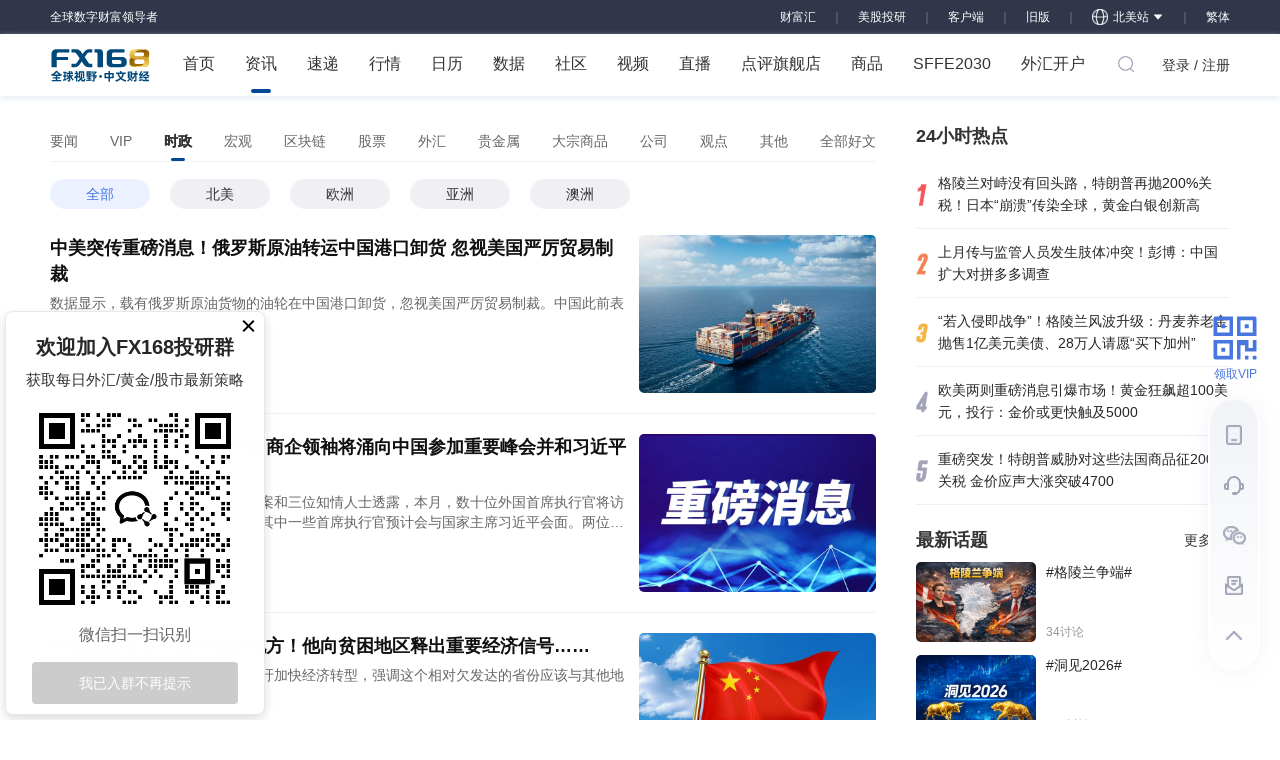

--- FILE ---
content_type: text/html; charset=utf-8
request_url: https://www.fx168news.com/info/001002/page502
body_size: 17263
content:
<!DOCTYPE html><html lang="zh-CN"><head><script>
                                function parseCookies(cookieString) {
                                    var cookies = {};
                                    if(!cookieString){
                                        return null;
                                    }
                                    var cookiePairs = cookieString.split(';');
                                    for (var i = 0; i < cookiePairs.length; i++) {
                                        var cookiePair = cookiePairs[i].split('=');
                                        var cookieName = cookiePair[0];
                                        var cookieValue = cookiePair[1];
                                        cookies[cookieName] = cookieValue;
                                    }
                                    return cookies;
                                }
                                var cookie = document.cookie;
                                var cookieObj=parseCookies(cookie);
                                //if(!cookieObj||(cookieObj&&!cookieObj['_pcc'])){
                                    var xhr = new XMLHttpRequest();
                                    xhr.open('GET', 'https://centerapi.fx168api.com/app/common/v.js', false);  // 同步方式发送 AJAX 请求
                                    xhr.send();
                                    var setCookieHeader = xhr.getResponseHeader('_pcc');
                                    var expires = xhr.getResponseHeader('_pcc_expire');
                                    if (setCookieHeader&&expires) {
                                        document.cookie = '_pcc='+setCookieHeader+';path=/;domain='+(document.domain.split('.').length>1?'.':'')+(document.domain.split('.').slice(-2).join('.'))+';expires='+(new Date(expires-0).toGMTString());
                                    }
                                //}
                          </script><script async="" src="https://www.googletagmanager.com/gtag/js?id=G-GRC680FPZR"></script><script>
                            window.dataLayer = window.dataLayer || [];
                            function gtag(){dataLayer.push(arguments);}
                            gtag('js', new Date());
                          
                            gtag('config', 'G-GRC680FPZR');
                          </script><script async="" src="https://www.googletagmanager.com/gtag/js?id=UA-47403057-1"></script><script>
                            window.dataLayer = window.dataLayer || [];
                            function gtag(){dataLayer.push(arguments);}
                            gtag('js', new Date());
                          
                            gtag('config', 'UA-47403057-1');
                          </script><script type="application/ld+json">
                            {
                                "@context": "https://schema.org/",
                                "@type": "WebSite",
                                "name": "FX168",
                                "alternateName": ["fx168news","FX168财经网","FX168财经"],
                                "url": "https://www.fx168news.com/",
                                "potentialAction": {
                                "@type": "SearchAction",
                                "target": "https://www.fx168news.com/search?keyword={search_term_string}",
                                "query-input": "required name=search_term_string"
                                }
                            }
                            </script><script type="application/ld+json">
                                {
                                "@context": "https://schema.org",
                                "@type": "Organization",
                                "name": "FX168",
                                "url": "https://www.fx168news.com/",
                                "logo": "https://www.fx168news.com/img/footer/logo.png",
                                "sameAs": [
                                    "https://www.facebook.com/fx168ca/",
                                    "https://twitter.com/fx168group?lang=en"
                                ]
                                }
                                </script><script src="https://turing.captcha.qcloud.com/TCaptcha.js"></script><meta name="viewport" content="width=device-width"/><meta charSet="utf-8"/><title>时政热点_时政新闻-FX168</title><meta name="keywords" content="时政热点,时政新闻,时政要闻,时政资讯,FX168"/><meta name="description" content=""/><link rel="shortcut icon" href="/img/favicon.ico" type="image/x-icon"/><script src="/noSupport.js"></script><link rel="canonical" href="https://www.fx168news.com/info/001002/page502"/><meta name="next-head-count" content="8"/><link rel="preload" href="/_next/static/css/184ce4cb3e5a37e6.css" as="style"/><link rel="stylesheet" href="/_next/static/css/184ce4cb3e5a37e6.css" data-n-g=""/><link rel="preload" href="/_next/static/css/dd02aa43fca7dd3c.css" as="style"/><link rel="stylesheet" href="/_next/static/css/dd02aa43fca7dd3c.css" data-n-p=""/><link rel="preload" href="/_next/static/css/18ae767a8d971607.css" as="style"/><link rel="stylesheet" href="/_next/static/css/18ae767a8d971607.css" data-n-p=""/><link rel="preload" href="/_next/static/css/7b05c2bdc1ceb1ac.css" as="style"/><link rel="stylesheet" href="/_next/static/css/7b05c2bdc1ceb1ac.css" data-n-p=""/><link rel="preload" href="/_next/static/css/8fb14d7eabfc8d97.css" as="style"/><link rel="stylesheet" href="/_next/static/css/8fb14d7eabfc8d97.css" data-n-p=""/><link rel="preload" href="/_next/static/css/3618ceed3213b24b.css" as="style"/><link rel="stylesheet" href="/_next/static/css/3618ceed3213b24b.css" data-n-p=""/><link rel="preload" href="/_next/static/css/4549715d60c8df01.css" as="style"/><link rel="stylesheet" href="/_next/static/css/4549715d60c8df01.css" data-n-p=""/><link rel="preload" href="/_next/static/css/7a470cecb054f916.css" as="style"/><link rel="stylesheet" href="/_next/static/css/7a470cecb054f916.css" data-n-p=""/><link rel="preload" href="/_next/static/css/80fad8b12d9e26d5.css" as="style"/><link rel="stylesheet" href="/_next/static/css/80fad8b12d9e26d5.css" data-n-p=""/><noscript data-n-css=""></noscript><script defer="" nomodule="" src="/_next/static/chunks/polyfills-a40ef1678bae11e696dba45124eadd70.js"></script><script src="/_next/static/chunks/webpack-372c35aa83919ec7.js" defer=""></script><script src="/_next/static/chunks/framework-25ba9aac26f99bdc.js" defer=""></script><script src="/_next/static/chunks/main-ea42fb0691d8ec87.js" defer=""></script><script src="/_next/static/chunks/pages/_app-9dfdc3fd155f0cdc.js" defer=""></script><script src="/_next/static/chunks/75fc9c18-dbea95b340aace72.js" defer=""></script><script src="/_next/static/chunks/9947-b2eeef345b040ef8.js" defer=""></script><script src="/_next/static/chunks/7208-a20f3e378f6cf8f2.js" defer=""></script><script src="/_next/static/chunks/129-b72c8d209ec84bea.js" defer=""></script><script src="/_next/static/chunks/1353-836dd1eee9f2f3c4.js" defer=""></script><script src="/_next/static/chunks/6395-858b2ff313a79395.js" defer=""></script><script src="/_next/static/chunks/9008-7df9a8d059eed30e.js" defer=""></script><script src="/_next/static/chunks/5634-b5f6b2553f0bdff9.js" defer=""></script><script src="/_next/static/chunks/46-ae542f034e6f9eb8.js" defer=""></script><script src="/_next/static/chunks/6461-7e852599d63da318.js" defer=""></script><script src="/_next/static/chunks/4104-477a49569315c809.js" defer=""></script><script src="/_next/static/chunks/1556-f63c32138c4b5fea.js" defer=""></script><script src="/_next/static/chunks/348-f020e28546063c8e.js" defer=""></script><script src="/_next/static/chunks/6403-b2bd1b4b246e1f3e.js" defer=""></script><script src="/_next/static/chunks/5675-cafa992b815cd87f.js" defer=""></script><script src="/_next/static/chunks/4771-b2cd1fd2fe01d7f2.js" defer=""></script><script src="/_next/static/chunks/725-51d65f734b5d39cd.js" defer=""></script><script src="/_next/static/chunks/3370-b9751bc478c8182a.js" defer=""></script><script src="/_next/static/chunks/4059-15181a17ed4e2b04.js" defer=""></script><script src="/_next/static/chunks/3253-f77c7b5efede48c8.js" defer=""></script><script src="/_next/static/chunks/7842-dd13d14799dd0ace.js" defer=""></script><script src="/_next/static/chunks/3740-626e7ed025a9312e.js" defer=""></script><script src="/_next/static/chunks/2386-a20d118b594af9bb.js" defer=""></script><script src="/_next/static/chunks/2895-4c3c299a52beaf9d.js" defer=""></script><script src="/_next/static/chunks/1645-dbe30abbf13237b1.js" defer=""></script><script src="/_next/static/chunks/9141-b3ec5503c838b052.js" defer=""></script><script src="/_next/static/chunks/8877-1b2672cf0130e2dd.js" defer=""></script><script src="/_next/static/chunks/8764-dbd95fd81c44c3e6.js" defer=""></script><script src="/_next/static/chunks/2879-cb0e67bbc670ec98.js" defer=""></script><script src="/_next/static/chunks/4437-5a795f1503e099cf.js" defer=""></script><script src="/_next/static/chunks/4116-971c89ec49d16326.js" defer=""></script><script src="/_next/static/chunks/4870-c122ad4fac91e319.js" defer=""></script><script src="/_next/static/chunks/6040-d741c8f1979cb3ff.js" defer=""></script><script src="/_next/static/chunks/6947-267a8e07af3bd05b.js" defer=""></script><script src="/_next/static/chunks/8943-eb49517669c9147a.js" defer=""></script><script src="/_next/static/chunks/pages/info/%5B%5B...channel%5D%5D-b03a634df926c706.js" defer=""></script><script src="/_next/static/D2_nPCGtlkV2wWkItV9Jn/_buildManifest.js" defer=""></script><script src="/_next/static/D2_nPCGtlkV2wWkItV9Jn/_ssgManifest.js" defer=""></script><script src="/_next/static/D2_nPCGtlkV2wWkItV9Jn/_middlewareManifest.js" defer=""></script></head><meta name="viewport" content="width=device-width,initial-scale=1.0,maximum-scale=1.0,minimum-scale=1.0"/><body><div id="__next"><div class="newLayout_mainWrap__ZyoPa"><div class="header_headerWrap__2q8oN"><div class="header_header__1tB2G"><div class="header_slogan__3zizS">全球数字财富领导者</div><div class="header_area__3T2uc"><a target="_blank" href="https://www.fx168cfh.com/" class="header_backOld__2l6X1">财富汇</a><span class="header_divider__16nbB">｜</span><a target="_blank" href="https://mgty.fx168news.com/quote/TSLA" class="header_backOld__2l6X1">美股投研</a><span class="header_divider__16nbB">｜</span><a href="https://download.2rich.cn/download?type=pc" class="header_backOld__2l6X1">客户端</a><span class="header_divider__16nbB">｜</span><a href="https://old.fx168news.com" rel="noreferrer" class="header_backOld__2l6X1">旧版</a><span class="header_divider__16nbB">｜</span><a target="_blank" href="https://ca.fx168news.com/" rel="noreferrer" class="ant-dropdown-trigger header_northAm__32V5f"><img src="/img/header/global.svg" width="16" height="16" style="margin-right:5px" alt="fx168news"/>北美站<span role="img" aria-label="caret-down" class="anticon anticon-caret-down header_arrow__1va3r"><svg viewBox="0 0 1024 1024" focusable="false" data-icon="caret-down" width="1em" height="1em" fill="currentColor" aria-hidden="true"><path d="M840.4 300H183.6c-19.7 0-30.7 20.8-18.5 35l328.4 380.8c9.4 10.9 27.5 10.9 37 0L858.9 335c12.2-14.2 1.2-35-18.5-35z"></path></svg></span></a><span class="header_divider__16nbB">｜</span></div></div></div><div class="header_navWrap__3p6xg" id="loginApp"><div class="header_nav__3bth5"><a href="/" class="header_logo__3h53m">FX168 全球视野 中文财经</a><ul class="header_list__1bDkg"><li class="header_listItem__2nsK3"><a class="header_link__GqnWk" href="/">首页</a></li><li class="header_listItem__2nsK3 header_brokersWrap__14J4k"><a class="header_link__GqnWk" href="/info">资讯<b></b></a></li><li class="header_listItem__2nsK3"><a class="header_link__GqnWk" href="/express">速递</a></li><li class="header_listItem__2nsK3 header_brokersWrap__14J4k"><a class="ant-dropdown-trigger header_link__GqnWk" href="/quotes">行情</a></li><li class="header_listItem__2nsK3"><a class="header_link__GqnWk" href="/calendar">日历</a></li><li class="header_listItem__2nsK3 header_brokersWrap__14J4k"><a class="ant-dropdown-trigger header_link__GqnWk" href="/data">数据</a></li><li class="header_listItem__2nsK3 header_brokersWrap__14J4k"><a class="ant-dropdown-trigger header_link__GqnWk" href="/discussion">社区</a></li><li class="header_listItem__2nsK3 header_brokersWrap__14J4k"><a class="header_link__GqnWk" href="/video">视频</a></li><li class="header_listItem__2nsK3"><a class="header_link__GqnWk" href="/liveList">直播</a></li><li class="header_listItem__2nsK3 header_brokersWrap__14J4k"><a class="ant-dropdown-trigger header_link__GqnWk">点评旗舰店</a></li><li class="header_listItem__2nsK3 header_goodsWrap__CIZl9"><a class="ant-dropdown-trigger header_link__GqnWk">商品</a></li><li class="header_listItem__2nsK3"><a class="header_link__GqnWk" href="https://sffe.168cjw.com/" target="_blank">SFFE2030</a></li><li class="header_listItem__2nsK3 header_brokersWrap__14J4k"><a class="ant-dropdown-trigger header_link__GqnWk" href="https://brokers.fx168news.com" target="_blank">外汇开户</a></li></ul><div class="header_navInnerRight__juEtv"><div class="header_searchBtn__2OXd_"><svg width="1em" height="1em" viewBox="0 0 48 48" xmlns="http://www.w3.org/2000/svg" xmlns:xlink="http://www.w3.org/1999/xlink" class="antd-mobile-icon ant-dropdown-trigger" style="vertical-align:-0.125em"><g id="SearchOutline-SearchOutline" stroke="none" stroke-width="1" fill="none" fill-rule="evenodd"><g id="SearchOutline-编组"><rect id="SearchOutline-矩形" fill="#FFFFFF" opacity="0" x="0" y="0" width="48" height="48"></rect><path d="M10.2434135,10.1505371 C17.2346315,3.28315429 28.5696354,3.28315429 35.5608534,10.1505371 C42.3159331,16.7859644 42.5440954,27.4048667 36.2453405,34.3093889 L43.7095294,41.6422249 C43.8671196,41.7970419 43.8693677,42.0502979 43.7145508,42.2078881 C43.7128864,42.2095822 43.7112069,42.2112616 43.7095126,42.2129259 L42.1705322,43.7246464 C42.014915,43.8775072 41.7655181,43.8775006 41.6099089,43.7246316 L34.0775268,36.3248916 L34.0775268,36.3248916 C27.0485579,41.8551751 16.7593545,41.4200547 10.2434135,35.0195303 C3.25219551,28.1521474 3.25219551,17.0179199 10.2434135,10.1505371 Z M12.3532001,12.2229532 C6.52718516,17.9457722 6.52718516,27.2242951 12.3532001,32.9471142 C18.1792151,38.6699332 27.6250517,38.6699332 33.4510667,32.9471142 C39.2770817,27.2242951 39.2770817,17.9457722 33.4510667,12.2229532 C27.6250517,6.50013419 18.1792151,6.50013419 12.3532001,12.2229532 Z" id="SearchOutline-形状" fill="currentColor" fill-rule="nonzero"></path></g></g></svg></div><ul class="header_user__2TYa9"><li><a>登录 / 注册</a></li></ul></div></div><div class="ant-modal-root"><div tabindex="-1" class="ant-modal-wrap ant-modal-centered" role="dialog" style="display:none"></div></div></div><div class="info_page__jT4Rp"><div class="info_main__QNsG6"><div class="ant-tabs ant-tabs-top info_topNav__1g7XZ"><div role="tablist" class="ant-tabs-nav"><div class="ant-tabs-nav-wrap"><div class="ant-tabs-nav-list" style="transform:translate(0px, 0px)"><div class="ant-tabs-tab"><div role="tab" aria-selected="false" class="ant-tabs-tab-btn" tabindex="0"><a href="/info/001001" class="info_topNavNormal__3l4YT" title="要闻">要闻</a></div></div><div class="ant-tabs-tab"><div role="tab" aria-selected="false" class="ant-tabs-tab-btn" tabindex="0"><a href="/info/vip" class="info_topNavNormal__3l4YT" title="VIP">VIP</a></div></div><div class="ant-tabs-tab ant-tabs-tab-active"><div role="tab" aria-selected="true" class="ant-tabs-tab-btn" tabindex="0"><a href="/info/001002" class="info_topNavCur__3mZNc" title="时政">时政<b></b></a></div></div><div class="ant-tabs-tab"><div role="tab" aria-selected="false" class="ant-tabs-tab-btn" tabindex="0"><a href="/info/001007" class="info_topNavNormal__3l4YT" title="宏观">宏观</a></div></div><div class="ant-tabs-tab"><div role="tab" aria-selected="false" class="ant-tabs-tab-btn" tabindex="0"><a href="/info/001008" class="info_topNavNormal__3l4YT" title="区块链">区块链</a></div></div><div class="ant-tabs-tab"><div role="tab" aria-selected="false" class="ant-tabs-tab-btn" tabindex="0"><a href="/info/001003" class="info_topNavNormal__3l4YT" title="股票">股票</a></div></div><div class="ant-tabs-tab"><div role="tab" aria-selected="false" class="ant-tabs-tab-btn" tabindex="0"><a href="/info/001004" class="info_topNavNormal__3l4YT" title="外汇">外汇</a></div></div><div class="ant-tabs-tab"><div role="tab" aria-selected="false" class="ant-tabs-tab-btn" tabindex="0"><a href="/info/001005" class="info_topNavNormal__3l4YT" title="贵金属">贵金属</a></div></div><div class="ant-tabs-tab"><div role="tab" aria-selected="false" class="ant-tabs-tab-btn" tabindex="0"><a href="/info/001006" class="info_topNavNormal__3l4YT" title="大宗商品">大宗商品</a></div></div><div class="ant-tabs-tab"><div role="tab" aria-selected="false" class="ant-tabs-tab-btn" tabindex="0"><a href="/info/001012" class="info_topNavNormal__3l4YT" title="公司">公司</a></div></div><div class="ant-tabs-tab"><div role="tab" aria-selected="false" class="ant-tabs-tab-btn" tabindex="0"><a href="/info/001009" class="info_topNavNormal__3l4YT" title="观点">观点</a></div></div><div class="ant-tabs-tab"><div role="tab" aria-selected="false" class="ant-tabs-tab-btn" tabindex="0"><a href="/info/001010" class="info_topNavNormal__3l4YT" title="其他">其他</a></div></div><div class="ant-tabs-tab"><div role="tab" aria-selected="false" class="ant-tabs-tab-btn" tabindex="0"><a href="/info/001" class="info_topNavNormal__3l4YT" title="全部好文">全部好文</a></div></div><div class="ant-tabs-ink-bar ant-tabs-ink-bar-animated"></div></div></div><div class="ant-tabs-nav-operations ant-tabs-nav-operations-hidden"><button type="button" class="ant-tabs-nav-more" style="visibility:hidden;order:1" tabindex="-1" aria-hidden="true" aria-haspopup="listbox" aria-controls="null-more-popup" id="null-more" aria-expanded="false"><span role="img" aria-label="ellipsis" class="anticon anticon-ellipsis"><svg viewBox="64 64 896 896" focusable="false" data-icon="ellipsis" width="1em" height="1em" fill="currentColor" aria-hidden="true"><path d="M176 511a56 56 0 10112 0 56 56 0 10-112 0zm280 0a56 56 0 10112 0 56 56 0 10-112 0zm280 0a56 56 0 10112 0 56 56 0 10-112 0z"></path></svg></span></button></div></div><div class="ant-tabs-content-holder"><div class="ant-tabs-content ant-tabs-content-top"><div role="tabpanel" tabindex="-1" aria-hidden="true" style="display:none" class="ant-tabs-tabpane"></div><div role="tabpanel" tabindex="-1" aria-hidden="true" style="display:none" class="ant-tabs-tabpane"></div><div role="tabpanel" tabindex="0" aria-hidden="false" class="ant-tabs-tabpane ant-tabs-tabpane-active"></div><div role="tabpanel" tabindex="-1" aria-hidden="true" style="display:none" class="ant-tabs-tabpane"></div><div role="tabpanel" tabindex="-1" aria-hidden="true" style="display:none" class="ant-tabs-tabpane"></div><div role="tabpanel" tabindex="-1" aria-hidden="true" style="display:none" class="ant-tabs-tabpane"></div><div role="tabpanel" tabindex="-1" aria-hidden="true" style="display:none" class="ant-tabs-tabpane"></div><div role="tabpanel" tabindex="-1" aria-hidden="true" style="display:none" class="ant-tabs-tabpane"></div><div role="tabpanel" tabindex="-1" aria-hidden="true" style="display:none" class="ant-tabs-tabpane"></div><div role="tabpanel" tabindex="-1" aria-hidden="true" style="display:none" class="ant-tabs-tabpane"></div><div role="tabpanel" tabindex="-1" aria-hidden="true" style="display:none" class="ant-tabs-tabpane"></div><div role="tabpanel" tabindex="-1" aria-hidden="true" style="display:none" class="ant-tabs-tabpane"></div><div role="tabpanel" tabindex="-1" aria-hidden="true" style="display:none" class="ant-tabs-tabpane"></div></div></div></div><ul class="info_secondNav__2NB18"><li><a href="/info/001002" class="info_cur__15xmS">全部</a></li><li><a href="/info/001002/001002001" class="">北美</a></li><li><a href="/info/001002/001002002" class="">欧洲</a></li><li><a href="/info/001002/001002003" class="">亚洲</a></li><li><a href="/info/001002/001002004" class="">澳洲</a></li></ul><div class="ant-list ant-list-vertical ant-list-split info_listItem__2Lhtz"><div class="ant-spin-nested-loading"><div class="ant-spin-container"><ul class="ant-list-items"><li class="ant-list-item ant-list-item-no-flex"><div class="listitem_picRtextL__2d3-o"><div class="listitem_textShow__Ss378"><div><div class="listitem_title__361j3"><a href="/article/中美关系-853893" target="_blank"><div class="ant-typography ant-typography-ellipsis"><div>中美突传重磅消息！俄罗斯原油转运中国港口卸货 忽视美国严厉贸易制裁</div><a href="" target="_blank" style="visibility:hidden;height:0;overflow:hidden;display:none">go</a><span aria-hidden="true" style="position:fixed;display:block;left:0;top:0;z-index:-9999;visibility:hidden;pointer-events:none;word-break:keep-all;white-space:nowrap">lg</span><span aria-hidden="true" style="position:fixed;display:block;left:0;top:0;z-index:-9999;visibility:hidden;pointer-events:none;width:0;white-space:normal;margin:0;padding:0"><span aria-hidden="true">...</span></span></div></a></div><div class="listitem_summary__2hX2c"><a href="/article/中美关系-853893" target="_blank"><div class="ant-typography ant-typography-ellipsis"><span>数据显示，载有俄罗斯原油货物的油轮在中国港口卸货，忽视美国严厉贸易制裁。中国此前表态，反对单边制裁。</span><span aria-hidden="true" style="position:fixed;display:block;left:0;top:0;z-index:-9999;visibility:hidden;pointer-events:none;word-break:keep-all;white-space:nowrap">lg</span><span aria-hidden="true" style="position:fixed;display:block;left:0;top:0;z-index:-9999;visibility:hidden;pointer-events:none;width:0;white-space:normal;margin:0;padding:0"><span aria-hidden="true">...</span></span></div></a></div></div><div class="operateMenu_operateMenu__2Hmc1"><a href="/user/homePage/105447201ae3a285c901a4266770fea5"><span class="operateMenu_author__3eeXo">圈内人</span></a><span class="operateMenu_time__E1zsk">2025-03-19</span></div></div><a href="/article/中美关系-853893" target="_blank" class="listitem_displayImage__r7INM"><span class=" lazy-load-image-background " style="background-image:url(/img/placeHolder/32.png);background-size:100% 100%;display:inline-block;height:158px;width:237px"><span class="" style="display:inline-block;width:237px;height:158px"></span></span></a></div></li><li class="ant-list-item ant-list-item-no-flex"><div class="listitem_picRtextL__2d3-o"><div class="listitem_textShow__Ss378"><div><div class="listitem_title__361j3"><a href="/article/中国-853863" target="_blank"><div class="ant-typography ant-typography-ellipsis"><div>中国重磅消息！路透：外国商企领袖将涌向中国参加重要峰会并和习近平会晤</div><a href="" target="_blank" style="visibility:hidden;height:0;overflow:hidden;display:none">go</a><span aria-hidden="true" style="position:fixed;display:block;left:0;top:0;z-index:-9999;visibility:hidden;pointer-events:none;word-break:keep-all;white-space:nowrap">lg</span><span aria-hidden="true" style="position:fixed;display:block;left:0;top:0;z-index:-9999;visibility:hidden;pointer-events:none;width:0;white-space:normal;margin:0;padding:0"><span aria-hidden="true">...</span></span></div></a></div><div class="listitem_summary__2hX2c"><a href="/article/中国-853863" target="_blank"><div class="ant-typography ant-typography-ellipsis"><span>英国路透社报道称，据一份议程草案和三位知情人士透露，本月，数十位外国首席执行官将访问北京，参加一场旗舰发展会议，其中一些首席执行官预计会与国家主席习近平会面。两位消息人士向路透社透露，一年一度的中国发展高层论坛将于3月23日至24日在北京钓鱼台国宾馆举行。</span><span aria-hidden="true" style="position:fixed;display:block;left:0;top:0;z-index:-9999;visibility:hidden;pointer-events:none;word-break:keep-all;white-space:nowrap">lg</span><span aria-hidden="true" style="position:fixed;display:block;left:0;top:0;z-index:-9999;visibility:hidden;pointer-events:none;width:0;white-space:normal;margin:0;padding:0"><span aria-hidden="true">...</span></span></div></a></div></div><div class="operateMenu_operateMenu__2Hmc1"><a href="/user/homePage/fa08addb600c393f00285af5bd49d864"><span class="operateMenu_author__3eeXo">tqttier</span></a><span class="operateMenu_time__E1zsk">2025-03-19</span></div></div><a href="/article/中国-853863" target="_blank" class="listitem_displayImage__r7INM"><span class=" lazy-load-image-background " style="background-image:url(/img/placeHolder/32.png);background-size:100% 100%;display:inline-block;height:158px;width:237px"><span class="" style="display:inline-block;width:237px;height:158px"></span></span></a></div></li><li class="ant-list-item ant-list-item-no-flex"><div class="listitem_picRtextL__2d3-o"><div class="listitem_textShow__Ss378"><div><div class="listitem_title__361j3"><a href="/article/中国-853838" target="_blank"><div class="ant-typography ant-typography-ellipsis"><div>中国国家主席习近平视察地方！他向贫困地区释出重要经济信号……</div><a href="" target="_blank" style="visibility:hidden;height:0;overflow:hidden;display:none">go</a><span aria-hidden="true" style="position:fixed;display:block;left:0;top:0;z-index:-9999;visibility:hidden;pointer-events:none;word-break:keep-all;white-space:nowrap">lg</span><span aria-hidden="true" style="position:fixed;display:block;left:0;top:0;z-index:-9999;visibility:hidden;pointer-events:none;width:0;white-space:normal;margin:0;padding:0"><span aria-hidden="true">...</span></span></div></a></div><div class="listitem_summary__2hX2c"><a href="/article/中国-853838" target="_blank"><div class="ant-typography ant-typography-ellipsis"><span>中国国家主席习近平视察贵州，呼吁加快经济转型，强调这个相对欠发达的省份应该与其他地区建立联系。</span><span aria-hidden="true" style="position:fixed;display:block;left:0;top:0;z-index:-9999;visibility:hidden;pointer-events:none;word-break:keep-all;white-space:nowrap">lg</span><span aria-hidden="true" style="position:fixed;display:block;left:0;top:0;z-index:-9999;visibility:hidden;pointer-events:none;width:0;white-space:normal;margin:0;padding:0"><span aria-hidden="true">...</span></span></div></a></div></div><div class="operateMenu_operateMenu__2Hmc1"><a href="/user/homePage/105447201ae3a285c901a4266770fea5"><span class="operateMenu_author__3eeXo">圈内人</span></a><span class="operateMenu_time__E1zsk">2025-03-19</span></div></div><a href="/article/中国-853838" target="_blank" class="listitem_displayImage__r7INM"><span class=" lazy-load-image-background " style="background-image:url(/img/placeHolder/32.png);background-size:100% 100%;display:inline-block;height:158px;width:237px"><span class="" style="display:inline-block;width:237px;height:158px"></span></span></a></div></li><li class="ant-list-item ant-list-item-no-flex"><div class="listitem_picRtextL__2d3-o"><div class="listitem_textShow__Ss378"><div><div class="listitem_title__361j3"><a href="/article/超微-853808" target="_blank"><div class="ant-typography ant-typography-ellipsis"><div>系好安全带！A股重大利好：超微访华承诺AI芯片兼容DeepSeek、阿里巴巴</div><a href="" target="_blank" style="visibility:hidden;height:0;overflow:hidden;display:none">go</a><span aria-hidden="true" style="position:fixed;display:block;left:0;top:0;z-index:-9999;visibility:hidden;pointer-events:none;word-break:keep-all;white-space:nowrap">lg</span><span aria-hidden="true" style="position:fixed;display:block;left:0;top:0;z-index:-9999;visibility:hidden;pointer-events:none;width:0;white-space:normal;margin:0;padding:0"><span aria-hidden="true">...</span></span></div></a></div><div class="listitem_summary__2hX2c"><a href="/article/超微-853808" target="_blank"><div class="ant-typography ant-typography-ellipsis"><span>超微首席执行官苏姿丰访问中国，承诺AI芯片兼容DeepSeek模型，加速中国技术开发。</span><span aria-hidden="true" style="position:fixed;display:block;left:0;top:0;z-index:-9999;visibility:hidden;pointer-events:none;word-break:keep-all;white-space:nowrap">lg</span><span aria-hidden="true" style="position:fixed;display:block;left:0;top:0;z-index:-9999;visibility:hidden;pointer-events:none;width:0;white-space:normal;margin:0;padding:0"><span aria-hidden="true">...</span></span></div></a></div></div><div class="operateMenu_operateMenu__2Hmc1"><a href="/user/homePage/105447201ae3a285c901a4266770fea5"><span class="operateMenu_author__3eeXo">圈内人</span></a><span class="operateMenu_time__E1zsk">2025-03-19</span></div></div><a href="/article/超微-853808" target="_blank" class="listitem_displayImage__r7INM"><span class=" lazy-load-image-background " style="background-image:url(/img/placeHolder/32.png);background-size:100% 100%;display:inline-block;height:158px;width:237px"><span class="" style="display:inline-block;width:237px;height:158px"></span></span></a></div></li><li class="ant-list-item ant-list-item-no-flex"><div class="listitem_picRtextL__2d3-o"><div class="listitem_textShow__Ss378"><div><div class="listitem_title__361j3"><a href="/article/中美关系-853750" target="_blank"><div class="ant-typography ant-typography-ellipsis"><div>特朗普突传将与中国谈判关税！路透社：美国代表团着手解决WTO贸易争端</div><a href="" target="_blank" style="visibility:hidden;height:0;overflow:hidden;display:none">go</a><span aria-hidden="true" style="position:fixed;display:block;left:0;top:0;z-index:-9999;visibility:hidden;pointer-events:none;word-break:keep-all;white-space:nowrap">lg</span><span aria-hidden="true" style="position:fixed;display:block;left:0;top:0;z-index:-9999;visibility:hidden;pointer-events:none;width:0;white-space:normal;margin:0;padding:0"><span aria-hidden="true">...</span></span></div></a></div><div class="listitem_summary__2hX2c"><a href="/article/中美关系-853750" target="_blank"><div class="ant-typography ant-typography-ellipsis"><span>在中国和加拿大针对特朗普关税提出贸易争端案后，美国代表团表示，准备着手磋商世界贸易组织案件。 </span><span aria-hidden="true" style="position:fixed;display:block;left:0;top:0;z-index:-9999;visibility:hidden;pointer-events:none;word-break:keep-all;white-space:nowrap">lg</span><span aria-hidden="true" style="position:fixed;display:block;left:0;top:0;z-index:-9999;visibility:hidden;pointer-events:none;width:0;white-space:normal;margin:0;padding:0"><span aria-hidden="true">...</span></span></div></a></div></div><div class="operateMenu_operateMenu__2Hmc1"><a href="/user/homePage/105447201ae3a285c901a4266770fea5"><span class="operateMenu_author__3eeXo">圈内人</span></a><span class="operateMenu_time__E1zsk">2025-03-19</span></div></div><a href="/article/中美关系-853750" target="_blank" class="listitem_displayImage__r7INM"><span class=" lazy-load-image-background " style="background-image:url(/img/placeHolder/32.png);background-size:100% 100%;display:inline-block;height:158px;width:237px"><span class="" style="display:inline-block;width:237px;height:158px"></span></span></a></div></li><li class="ant-list-item ant-list-item-no-flex"><div class="listitem_picRtextL__2d3-o"><div class="listitem_textShow__Ss378"><div><div class="listitem_title__361j3"><a href="/article/中国股市-853740" target="_blank"><div class="ant-typography ant-typography-ellipsis"><div>美银突发中国市场大跌警告！中国股市恐很快面临“重大回调” 究竟怎么回事？</div><a href="" target="_blank" style="visibility:hidden;height:0;overflow:hidden;display:none">go</a><span aria-hidden="true" style="position:fixed;display:block;left:0;top:0;z-index:-9999;visibility:hidden;pointer-events:none;word-break:keep-all;white-space:nowrap">lg</span><span aria-hidden="true" style="position:fixed;display:block;left:0;top:0;z-index:-9999;visibility:hidden;pointer-events:none;width:0;white-space:normal;margin:0;padding:0"><span aria-hidden="true">...</span></span></div></a></div><div class="listitem_summary__2hX2c"><a href="/article/中国股市-853740" target="_blank"><div class="ant-typography ant-typography-ellipsis"><span>美国银行证券策略师警告称，鉴于当前市场与2015年股市大起大落的周期存在相似之处，中国股市的反弹可能很快面临“一次重大回调”。以Winnie Wu为首的美银证券策略师团队称，恒生中国企业指数和MSCI中国指数均已从1月中旬的低点上涨至少30%，这一涨幅与2015年市场暴跌前的涨势相似。</span><span aria-hidden="true" style="position:fixed;display:block;left:0;top:0;z-index:-9999;visibility:hidden;pointer-events:none;word-break:keep-all;white-space:nowrap">lg</span><span aria-hidden="true" style="position:fixed;display:block;left:0;top:0;z-index:-9999;visibility:hidden;pointer-events:none;width:0;white-space:normal;margin:0;padding:0"><span aria-hidden="true">...</span></span></div></a></div></div><div class="operateMenu_operateMenu__2Hmc1"><a href="/user/homePage/fa08addb600c393f00285af5bd49d864"><span class="operateMenu_author__3eeXo">tqttier</span></a><a href="/article/853740/#Evaluation" target="_blank"><span class="operateMenu_nums__elY8N">1<!-- -->评论</span></a><span class="operateMenu_time__E1zsk">2025-03-19</span></div></div><a href="/article/中国股市-853740" target="_blank" class="listitem_displayImage__r7INM"><span class=" lazy-load-image-background " style="background-image:url(/img/placeHolder/32.png);background-size:100% 100%;display:inline-block;height:158px;width:237px"><span class="" style="display:inline-block;width:237px;height:158px"></span></span></a></div></li><li class="ant-list-item ant-list-item-no-flex"><div class="listitem_picRtextL__2d3-o"><div class="listitem_textShow__Ss378"><div><div class="listitem_title__361j3"><a href="/article/中国-853728" target="_blank"><div class="ant-typography ant-typography-ellipsis"><div>中国国家主席习近平行动发威！投资者涌入中国市场 “这资产”表现超越美国同行</div><a href="" target="_blank" style="visibility:hidden;height:0;overflow:hidden;display:none">go</a><span aria-hidden="true" style="position:fixed;display:block;left:0;top:0;z-index:-9999;visibility:hidden;pointer-events:none;word-break:keep-all;white-space:nowrap">lg</span><span aria-hidden="true" style="position:fixed;display:block;left:0;top:0;z-index:-9999;visibility:hidden;pointer-events:none;width:0;white-space:normal;margin:0;padding:0"><span aria-hidden="true">...</span></span></div></a></div><div class="listitem_summary__2hX2c"><a href="/article/中国-853728" target="_blank"><div class="ant-typography ant-typography-ellipsis"><span>中国国家主席习近平表态支持民企，会见中国AI新创公司DeepSeek后，中国股市成功回春。投资者涌入中国市场，因为可转换债券价格超越美国同行。</span><span aria-hidden="true" style="position:fixed;display:block;left:0;top:0;z-index:-9999;visibility:hidden;pointer-events:none;word-break:keep-all;white-space:nowrap">lg</span><span aria-hidden="true" style="position:fixed;display:block;left:0;top:0;z-index:-9999;visibility:hidden;pointer-events:none;width:0;white-space:normal;margin:0;padding:0"><span aria-hidden="true">...</span></span></div></a></div></div><div class="operateMenu_operateMenu__2Hmc1"><a href="/user/homePage/ca95d07aef4458e2c68bddaf93530555"><span class="operateMenu_author__3eeXo">秉哥说市</span></a><span class="operateMenu_time__E1zsk">2025-03-19</span></div></div><a href="/article/中国-853728" target="_blank" class="listitem_displayImage__r7INM"><span class=" lazy-load-image-background " style="background-image:url(/img/placeHolder/32.png);background-size:100% 100%;display:inline-block;height:158px;width:237px"><span class="" style="display:inline-block;width:237px;height:158px"></span></span></a></div></li><li class="ant-list-item ant-list-item-no-flex"><div class="listitem_picRtextL__2d3-o"><div class="listitem_textShow__Ss378"><div><div class="listitem_title__361j3"><a href="/article/特朗普-853724" target="_blank"><div class="ant-typography ant-typography-ellipsis"><div>特朗普突传重磅！华尔街日报独家爆料 事关特朗普团队对等关税方案讨论</div><a href="" target="_blank" style="visibility:hidden;height:0;overflow:hidden;display:none">go</a><span aria-hidden="true" style="position:fixed;display:block;left:0;top:0;z-index:-9999;visibility:hidden;pointer-events:none;word-break:keep-all;white-space:nowrap">lg</span><span aria-hidden="true" style="position:fixed;display:block;left:0;top:0;z-index:-9999;visibility:hidden;pointer-events:none;width:0;white-space:normal;margin:0;padding:0"><span aria-hidden="true">...</span></span></div></a></div><div class="listitem_summary__2hX2c"><a href="/article/特朗普-853724" target="_blank"><div class="ant-typography ant-typography-ellipsis"><span>美国《华尔街日报》发布独家报道称，美国官员们最近在权衡，是否可以通过把各个国家分别归入三个关税等级，来简化针对贸易伙伴制定新关税税率的复杂任务。报道指出，围绕如何兑现特朗普的承诺、对美国贸易伙伴推行对等关税的问题，特朗普政府的官员争论不休，助手们正加紧努力，以赶上4月2日这一特朗普设定的对等关税推出的最后期限。</span><span aria-hidden="true" style="position:fixed;display:block;left:0;top:0;z-index:-9999;visibility:hidden;pointer-events:none;word-break:keep-all;white-space:nowrap">lg</span><span aria-hidden="true" style="position:fixed;display:block;left:0;top:0;z-index:-9999;visibility:hidden;pointer-events:none;width:0;white-space:normal;margin:0;padding:0"><span aria-hidden="true">...</span></span></div></a></div></div><div class="operateMenu_operateMenu__2Hmc1"><a href="/user/homePage/fa08addb600c393f00285af5bd49d864"><span class="operateMenu_author__3eeXo">tqttier</span></a><span class="operateMenu_time__E1zsk">2025-03-19</span></div></div><a href="/article/特朗普-853724" target="_blank" class="listitem_displayImage__r7INM"><span class=" lazy-load-image-background " style="background-image:url(/img/placeHolder/32.png);background-size:100% 100%;display:inline-block;height:158px;width:237px"><span class="" style="display:inline-block;width:237px;height:158px"></span></span></a></div></li><li class="ant-list-item ant-list-item-no-flex"><div class="listitem_picRtextL__2d3-o"><div class="listitem_textShow__Ss378"><div><div class="listitem_title__361j3"><a href="/article/中国经济-853705" target="_blank"><div class="ant-typography ant-typography-ellipsis"><div>金融时报：中国推迟批准比亚迪在墨西哥建厂！北京担心……</div><a href="" target="_blank" style="visibility:hidden;height:0;overflow:hidden;display:none">go</a><span aria-hidden="true" style="position:fixed;display:block;left:0;top:0;z-index:-9999;visibility:hidden;pointer-events:none;word-break:keep-all;white-space:nowrap">lg</span><span aria-hidden="true" style="position:fixed;display:block;left:0;top:0;z-index:-9999;visibility:hidden;pointer-events:none;width:0;white-space:normal;margin:0;padding:0"><span aria-hidden="true">...</span></span></div></a></div><div class="listitem_summary__2hX2c"><a href="/article/中国经济-853705" target="_blank"><div class="ant-typography ant-typography-ellipsis"><span>3月19日，据英国金融时报报道，中国政府正在推迟批准比亚迪在墨西哥建厂的计划，原因是担心这家中国最大电动车制造商所研发的智能汽车技术可能会泄露至美国。  </span><span aria-hidden="true" style="position:fixed;display:block;left:0;top:0;z-index:-9999;visibility:hidden;pointer-events:none;word-break:keep-all;white-space:nowrap">lg</span><span aria-hidden="true" style="position:fixed;display:block;left:0;top:0;z-index:-9999;visibility:hidden;pointer-events:none;width:0;white-space:normal;margin:0;padding:0"><span aria-hidden="true">...</span></span></div></a></div></div><div class="operateMenu_operateMenu__2Hmc1"><a href="/user/homePage/2328710c79b7afc6690537f932263376"><span class="operateMenu_author__3eeXo">云涌</span></a><span class="operateMenu_time__E1zsk">2025-03-19</span></div></div><a href="/article/中国经济-853705" target="_blank" class="listitem_displayImage__r7INM"><span class=" lazy-load-image-background " style="background-image:url(/img/placeHolder/32.png);background-size:100% 100%;display:inline-block;height:158px;width:237px"><span class="" style="display:inline-block;width:237px;height:158px"></span></span><span class="listitem_isvip__1tshX">会员</span></a></div></li><li class="ant-list-item ant-list-item-no-flex"><div class="listitem_picRtextL__2d3-o"><div class="listitem_textShow__Ss378"><div><div class="listitem_title__361j3"><a href="/article/华为-853710" target="_blank"><div class="ant-typography ant-typography-ellipsis"><div>欧洲出动约100名警察搜查！突发消息：华为涉嫌行贿欧洲议会 5人已被起诉</div><a href="" target="_blank" style="visibility:hidden;height:0;overflow:hidden;display:none">go</a><span aria-hidden="true" style="position:fixed;display:block;left:0;top:0;z-index:-9999;visibility:hidden;pointer-events:none;word-break:keep-all;white-space:nowrap">lg</span><span aria-hidden="true" style="position:fixed;display:block;left:0;top:0;z-index:-9999;visibility:hidden;pointer-events:none;width:0;white-space:normal;margin:0;padding:0"><span aria-hidden="true">...</span></span></div></a></div><div class="listitem_summary__2hX2c"><a href="/article/华为-853710" target="_blank"><div class="ant-typography ant-typography-ellipsis"><span>华为涉嫌通过说客向欧洲议会议员行贿，比利时出动约100名警察搜查，检察机关周二起诉5人。</span><span aria-hidden="true" style="position:fixed;display:block;left:0;top:0;z-index:-9999;visibility:hidden;pointer-events:none;word-break:keep-all;white-space:nowrap">lg</span><span aria-hidden="true" style="position:fixed;display:block;left:0;top:0;z-index:-9999;visibility:hidden;pointer-events:none;width:0;white-space:normal;margin:0;padding:0"><span aria-hidden="true">...</span></span></div></a></div></div><div class="operateMenu_operateMenu__2Hmc1"><a href="/user/homePage/adcb80dc7eaf1593a05cd350391713ea"><span class="operateMenu_author__3eeXo">小萧</span></a><span class="operateMenu_time__E1zsk">2025-03-19</span></div></div><a href="/article/华为-853710" target="_blank" class="listitem_displayImage__r7INM"><span class=" lazy-load-image-background " style="background-image:url(/img/placeHolder/32.png);background-size:100% 100%;display:inline-block;height:158px;width:237px"><span class="" style="display:inline-block;width:237px;height:158px"></span></span></a></div></li></ul></div></div></div><div class="info_pageControl__3KPGE"><ul class="ant-pagination mini" unselectable="unselectable"><li title="Previous Page" tabindex="0" class="ant-pagination-prev" aria-disabled="false"><a>上一页</a></li><li title="1" class="ant-pagination-item ant-pagination-item-1" tabindex="0"><a href="/info/001002/page1">1</a></li><li title="Previous 5 Pages" tabindex="0" class="ant-pagination-jump-prev ant-pagination-jump-prev-custom-icon"><a class="ant-pagination-item-link"><div class="ant-pagination-item-container"><span role="img" aria-label="double-left" class="anticon anticon-double-left ant-pagination-item-link-icon"><svg viewBox="64 64 896 896" focusable="false" data-icon="double-left" width="1em" height="1em" fill="currentColor" aria-hidden="true"><path d="M272.9 512l265.4-339.1c4.1-5.2.4-12.9-6.3-12.9h-77.3c-4.9 0-9.6 2.3-12.6 6.1L186.8 492.3a31.99 31.99 0 000 39.5l255.3 326.1c3 3.9 7.7 6.1 12.6 6.1H532c6.7 0 10.4-7.7 6.3-12.9L272.9 512zm304 0l265.4-339.1c4.1-5.2.4-12.9-6.3-12.9h-77.3c-4.9 0-9.6 2.3-12.6 6.1L490.8 492.3a31.99 31.99 0 000 39.5l255.3 326.1c3 3.9 7.7 6.1 12.6 6.1H836c6.7 0 10.4-7.7 6.3-12.9L576.9 512z"></path></svg></span><span class="ant-pagination-item-ellipsis">•••</span></div></a></li><li title="500" class="ant-pagination-item ant-pagination-item-500 ant-pagination-item-after-jump-prev" tabindex="0"><a href="/info/001002/page500">500</a></li><li title="501" class="ant-pagination-item ant-pagination-item-501" tabindex="0"><a href="/info/001002/page501">501</a></li><li title="502" class="ant-pagination-item ant-pagination-item-502 ant-pagination-item-active" tabindex="0"><a href="/info/001002/page502">502</a></li><li title="503" class="ant-pagination-item ant-pagination-item-503" tabindex="0"><a href="/info/001002/page503">503</a></li><li title="504" class="ant-pagination-item ant-pagination-item-504 ant-pagination-item-before-jump-next" tabindex="0"><a href="/info/001002/page504">504</a></li><li title="Next 5 Pages" tabindex="0" class="ant-pagination-jump-next ant-pagination-jump-next-custom-icon"><a class="ant-pagination-item-link"><div class="ant-pagination-item-container"><span role="img" aria-label="double-right" class="anticon anticon-double-right ant-pagination-item-link-icon"><svg viewBox="64 64 896 896" focusable="false" data-icon="double-right" width="1em" height="1em" fill="currentColor" aria-hidden="true"><path d="M533.2 492.3L277.9 166.1c-3-3.9-7.7-6.1-12.6-6.1H188c-6.7 0-10.4 7.7-6.3 12.9L447.1 512 181.7 851.1A7.98 7.98 0 00188 864h77.3c4.9 0 9.6-2.3 12.6-6.1l255.3-326.1c9.1-11.7 9.1-27.9 0-39.5zm304 0L581.9 166.1c-3-3.9-7.7-6.1-12.6-6.1H492c-6.7 0-10.4 7.7-6.3 12.9L751.1 512 485.7 851.1A7.98 7.98 0 00492 864h77.3c4.9 0 9.6-2.3 12.6-6.1l255.3-326.1c9.1-11.7 9.1-27.9 0-39.5z"></path></svg></span><span class="ant-pagination-item-ellipsis">•••</span></div></a></li><li title="1000" class="ant-pagination-item ant-pagination-item-1000" tabindex="0"><a href="/info/001002/page1000">1000</a></li><li title="Next Page" tabindex="0" class="ant-pagination-next" aria-disabled="false"><a>下一页</a></li></ul></div></div><div class="info_side__379NY"><div class="info_adOne__21RE9"><div style="line-height:0"></div></div><div class="info_spot__Q8h9K"><div class="hotspot_hotspotWrap__1AK2K"><h2 class="hotspot_hd__1HmGc">24小时热点</h2><div class="hotspot_bd__2KLFi"><div class="ant-list ant-list-split"><div class="ant-spin-nested-loading"><div class="ant-spin-container"><ul class="ant-list-items"><li class="ant-list-item"><a href="/article/格陵兰-986911" target="_blank" class="hotspot_item__glXzW"><div class="hotspot_serial__39Z5F"><img src="/img/global/hotspot/1.svg" width="12" height="22"/></div><div class="hotspot_title__1C08v"><div class="ant-typography ant-typography-ellipsis" aria-label="格陵兰对峙没有回头路，特朗普再抛200%关税！日本“崩溃”传染全球，黄金白银创新高">格陵兰对峙没有回头路，特朗普再抛200%关税！日本“崩溃”传染全球，黄金白银创新高<span aria-hidden="true" style="position:fixed;display:block;left:0;top:0;z-index:-9999;visibility:hidden;pointer-events:none;word-break:keep-all;white-space:nowrap">lg</span><span aria-hidden="true" style="position:fixed;display:block;left:0;top:0;z-index:-9999;visibility:hidden;pointer-events:none;width:0;white-space:normal;margin:0;padding:0"><span aria-hidden="true">...</span></span></div></div></a></li><li class="ant-list-item"><a href="/article/中国经济-986754" target="_blank" class="hotspot_item__glXzW"><div class="hotspot_serial__39Z5F"><img src="/img/global/hotspot/2.svg" width="12" height="22"/></div><div class="hotspot_title__1C08v"><div class="ant-typography ant-typography-ellipsis" aria-label="上月传与监管人员发生肢体冲突！彭博：中国扩大对拼多多调查">上月传与监管人员发生肢体冲突！彭博：中国扩大对拼多多调查<span aria-hidden="true" style="position:fixed;display:block;left:0;top:0;z-index:-9999;visibility:hidden;pointer-events:none;word-break:keep-all;white-space:nowrap">lg</span><span aria-hidden="true" style="position:fixed;display:block;left:0;top:0;z-index:-9999;visibility:hidden;pointer-events:none;width:0;white-space:normal;margin:0;padding:0"><span aria-hidden="true">...</span></span></div></div></a></li><li class="ant-list-item"><a href="/article/丹麦-986979" target="_blank" class="hotspot_item__glXzW"><div class="hotspot_serial__39Z5F"><img src="/img/global/hotspot/3.svg" width="12" height="22"/></div><div class="hotspot_title__1C08v"><div class="ant-typography ant-typography-ellipsis" aria-label="“若入侵即战争”！格陵兰风波升级：丹麦养老金抛售1亿美元美债、28万人请愿“买下加州”">“若入侵即战争”！格陵兰风波升级：丹麦养老金抛售1亿美元美债、28万人请愿“买下加州”<span aria-hidden="true" style="position:fixed;display:block;left:0;top:0;z-index:-9999;visibility:hidden;pointer-events:none;word-break:keep-all;white-space:nowrap">lg</span><span aria-hidden="true" style="position:fixed;display:block;left:0;top:0;z-index:-9999;visibility:hidden;pointer-events:none;width:0;white-space:normal;margin:0;padding:0"><span aria-hidden="true">...</span></span></div></div></a></li><li class="ant-list-item"><a href="/article/黄金价格-986973" target="_blank" class="hotspot_item__glXzW"><div class="hotspot_serial__39Z5F"><img src="/img/global/hotspot/4.svg" width="12" height="22"/></div><div class="hotspot_title__1C08v"><div class="ant-typography ant-typography-ellipsis" aria-label="欧美两则重磅消息引爆市场！黄金狂飙超100美元，投行：金价或更快触及5000">欧美两则重磅消息引爆市场！黄金狂飙超100美元，投行：金价或更快触及5000<span aria-hidden="true" style="position:fixed;display:block;left:0;top:0;z-index:-9999;visibility:hidden;pointer-events:none;word-break:keep-all;white-space:nowrap">lg</span><span aria-hidden="true" style="position:fixed;display:block;left:0;top:0;z-index:-9999;visibility:hidden;pointer-events:none;width:0;white-space:normal;margin:0;padding:0"><span aria-hidden="true">...</span></span></div></div></a></li><li class="ant-list-item"><a href="/article/黄金-986747" target="_blank" class="hotspot_item__glXzW"><div class="hotspot_serial__39Z5F"><img src="/img/global/hotspot/5.svg" width="12" height="22"/></div><div class="hotspot_title__1C08v"><div class="ant-typography ant-typography-ellipsis" aria-label=" 重磅突发！特朗普威胁对这些法国商品征200%关税 金价应声大涨突破4700"> 重磅突发！特朗普威胁对这些法国商品征200%关税 金价应声大涨突破4700<span aria-hidden="true" style="position:fixed;display:block;left:0;top:0;z-index:-9999;visibility:hidden;pointer-events:none;word-break:keep-all;white-space:nowrap">lg</span><span aria-hidden="true" style="position:fixed;display:block;left:0;top:0;z-index:-9999;visibility:hidden;pointer-events:none;width:0;white-space:normal;margin:0;padding:0"><span aria-hidden="true">...</span></span></div></div></a></li></ul></div></div></div></div></div></div><div><div class="hottopic_hottopicWrap__3RjSa"><div class="hottopic_hd__SD_UZ">最新话题<a href="/topic" class="hottopic_more__3-LbE">更多</a></div><div class="hottopic_bd__3ABvk"><div class="ant-list ant-list-split"><div class="ant-spin-nested-loading"><div class="ant-spin-container"><ul class="ant-list-items"><li class="ant-list-item"><a href="/topic/90" target="_blank" class="hottopic_item__2fVu-"><div class="hottopic_img__1WGAX"><img src="https://static.fx168api.com/img/common/20260121043407342.png?imageMogr2/format/webp" width="120" height="80"/></div><div class="hottopic_title__1crf1"><div class="ant-typography ant-typography-ellipsis" aria-label="#格陵兰争端#">#格陵兰争端#<span aria-hidden="true" style="position:fixed;display:block;left:0;top:0;z-index:-9999;visibility:hidden;pointer-events:none;word-break:keep-all;white-space:nowrap">lg</span><span aria-hidden="true" style="position:fixed;display:block;left:0;top:0;z-index:-9999;visibility:hidden;pointer-events:none;width:0;white-space:normal;margin:0;padding:0"><span aria-hidden="true">...</span></span></div><div class="hottopic_extraInfo__3QtDR">34<!-- -->讨论</div></div></a></li><li class="ant-list-item"><a href="/topic/88" target="_blank" class="hottopic_item__2fVu-"><div class="hottopic_img__1WGAX"><img src="https://static.fx168api.com/img/common/20260108034120769.png?imageMogr2/format/webp" width="120" height="80"/></div><div class="hottopic_title__1crf1"><div class="ant-typography ant-typography-ellipsis" aria-label="#洞见2026#">#洞见2026#<span aria-hidden="true" style="position:fixed;display:block;left:0;top:0;z-index:-9999;visibility:hidden;pointer-events:none;word-break:keep-all;white-space:nowrap">lg</span><span aria-hidden="true" style="position:fixed;display:block;left:0;top:0;z-index:-9999;visibility:hidden;pointer-events:none;width:0;white-space:normal;margin:0;padding:0"><span aria-hidden="true">...</span></span></div><div class="hottopic_extraInfo__3QtDR">124<!-- -->讨论</div></div></a></li><li class="ant-list-item"><a href="/topic/45" target="_blank" class="hottopic_item__2fVu-"><div class="hottopic_img__1WGAX"><img src="https://static.fx168api.com/img/common/20231122051230661.png?imageMogr2/format/webp" width="120" height="80"/></div><div class="hottopic_title__1crf1"><div class="ant-typography ant-typography-ellipsis" aria-label="#VIP会员尊享#">#VIP会员尊享#<span aria-hidden="true" style="position:fixed;display:block;left:0;top:0;z-index:-9999;visibility:hidden;pointer-events:none;word-break:keep-all;white-space:nowrap">lg</span><span aria-hidden="true" style="position:fixed;display:block;left:0;top:0;z-index:-9999;visibility:hidden;pointer-events:none;width:0;white-space:normal;margin:0;padding:0"><span aria-hidden="true">...</span></span></div><div class="hottopic_extraInfo__3QtDR">1989<!-- -->讨论</div></div></a></li><li class="ant-list-item"><a href="/topic/89" target="_blank" class="hottopic_item__2fVu-"><div class="hottopic_img__1WGAX"><img src="https://static.fx168api.com/img/common/20260108034134772.png?imageMogr2/format/webp" width="120" height="80"/></div><div class="hottopic_title__1crf1"><div class="ant-typography ant-typography-ellipsis" aria-label="#委内瑞拉局势追踪#">#委内瑞拉局势追踪#<span aria-hidden="true" style="position:fixed;display:block;left:0;top:0;z-index:-9999;visibility:hidden;pointer-events:none;word-break:keep-all;white-space:nowrap">lg</span><span aria-hidden="true" style="position:fixed;display:block;left:0;top:0;z-index:-9999;visibility:hidden;pointer-events:none;width:0;white-space:normal;margin:0;padding:0"><span aria-hidden="true">...</span></span></div><div class="hottopic_extraInfo__3QtDR">47<!-- -->讨论</div></div></a></li><li class="ant-list-item"><a href="/topic/87" target="_blank" class="hottopic_item__2fVu-"><div class="hottopic_img__1WGAX"><img src="https://static.fx168api.com/img/common/20251231083849259.png?imageMogr2/format/webp" width="120" height="80"/></div><div class="hottopic_title__1crf1"><div class="ant-typography ant-typography-ellipsis" aria-label="#AI热潮：从芯片到资本的竞赛#">#AI热潮：从芯片到资本的竞赛#<span aria-hidden="true" style="position:fixed;display:block;left:0;top:0;z-index:-9999;visibility:hidden;pointer-events:none;word-break:keep-all;white-space:nowrap">lg</span><span aria-hidden="true" style="position:fixed;display:block;left:0;top:0;z-index:-9999;visibility:hidden;pointer-events:none;width:0;white-space:normal;margin:0;padding:0"><span aria-hidden="true">...</span></span></div><div class="hottopic_extraInfo__3QtDR">69<!-- -->讨论</div></div></a></li></ul></div></div></div></div></div></div></div></div></div><div class="newLayout_footerWrap__3n8z7"><footer class="footer_footer__10LW-"><div class="footer_footerContent__15Ji2"><div class="footer_footerMain__7XKSt"><div class="footer_footerMainLeft__rQaUf"><div class="footer_logo__1GeNg"><img src="/img/footer/logo.png" width="124" height="42" alt="FX168全球视野中文财经"/></div><div class="footer_footerMainList__3foSu"><dl><dt>旗下站点</dt><dd><a href="https://www.tradeking168.com/" target="_blank">投资英雄</a></dd><dd><a href="https://www.24k99.com/" target="_blank">24K99</a></dd><dd><a href="https://www.fx168edu.com/" target="_blank">财经学院</a></dd><dd><a href="http://www.99qh.com/" target="_blank">99期货</a></dd><dd><a href="https://www.fx168cfh.com/" target="_blank">FX168财富汇</a></dd><dd><a href="https://brokers.fx168news.com/" target="_blank">FX168点评</a></dd></dl><dl><dt>精品栏目</dt><dd><a href="/info/001004" target="_blank">外汇</a><a href="/info/001002" target="_blank">时政  </a><a href="/express" target="_blank">速递  </a></dd><dd><a href="/info/001005/001005001" target="_blank">黄金</a><a href="/info/001008" target="_blank">区块链 </a><a href="/calendar" target="_blank">财经日历</a></dd><dd><a href="/info/001006/001006002" target="_blank">原油</a><a href="/info/001006" target="_blank">大宗商品</a><a href="/data" target="_blank">数据中心</a></dd><dd><a href="/info/001003/001003001" target="_blank">美股</a></dd></dl><dl><dt>法律声明</dt><dd><a href="https://sso.fx168news.com/agreement/agreement" target="_blank">用户协议</a></dd><dd><a href="https://sso.fx168news.com/agreement/privacy" target="_blank">隐私政策</a></dd></dl><dl><dt>商务合作</dt><dd><img src="/img/footer/email.svg" width="15" height="15" alt="Email"/><a href="mailto:service@fx168group.com">service@fx168group.com</a></dd><dd><img src="/img/footer/phone.svg" width="15" height="15" alt="Phone"/><a href="tel:1-604-270-0846">1-604-270-0846</a></dd></dl></div></div><div class="footer_footerMainRight__3eW10"><div class="footer_footerMainDownload__1f0eg"><div class="footer_qrCode__1tZex"><span class="footer_qrcode__Nlwj7"><canvas style="height:82px;width:82px" height="82" width="82"></canvas><img src="/img/qrcodeIn.png" style="display:none"/></span><span>FX168财经APP</span></div><div class="footer_qrCode__1tZex"><img src="/img/footer/gzh.png" width="92" height="92" alt="FX168公众号"/><span>FX168公众号</span></div></div></div></div><div class="footer_copyright__34JY5">本网站文字内容归FX168财经报社所有，任何单位和个人未经许可，不得擅自转载使用！</div></div><div class="floatNav_openBtn__9LiPg"><span role="img" aria-label="qrcode" class="anticon anticon-qrcode floatNav_icon__3siKh"><svg viewBox="64 64 896 896" focusable="false" data-icon="qrcode" width="1em" height="1em" fill="currentColor" aria-hidden="true"><path d="M468 128H160c-17.7 0-32 14.3-32 32v308c0 4.4 3.6 8 8 8h332c4.4 0 8-3.6 8-8V136c0-4.4-3.6-8-8-8zm-56 284H192V192h220v220zm-138-74h56c4.4 0 8-3.6 8-8v-56c0-4.4-3.6-8-8-8h-56c-4.4 0-8 3.6-8 8v56c0 4.4 3.6 8 8 8zm194 210H136c-4.4 0-8 3.6-8 8v308c0 17.7 14.3 32 32 32h308c4.4 0 8-3.6 8-8V556c0-4.4-3.6-8-8-8zm-56 284H192V612h220v220zm-138-74h56c4.4 0 8-3.6 8-8v-56c0-4.4-3.6-8-8-8h-56c-4.4 0-8 3.6-8 8v56c0 4.4 3.6 8 8 8zm590-630H556c-4.4 0-8 3.6-8 8v332c0 4.4 3.6 8 8 8h332c4.4 0 8-3.6 8-8V160c0-17.7-14.3-32-32-32zm-32 284H612V192h220v220zm-138-74h56c4.4 0 8-3.6 8-8v-56c0-4.4-3.6-8-8-8h-56c-4.4 0-8 3.6-8 8v56c0 4.4 3.6 8 8 8zm194 210h-48c-4.4 0-8 3.6-8 8v134h-78V556c0-4.4-3.6-8-8-8H556c-4.4 0-8 3.6-8 8v332c0 4.4 3.6 8 8 8h48c4.4 0 8-3.6 8-8V644h78v102c0 4.4 3.6 8 8 8h190c4.4 0 8-3.6 8-8V556c0-4.4-3.6-8-8-8zM746 832h-48c-4.4 0-8 3.6-8 8v48c0 4.4 3.6 8 8 8h48c4.4 0 8-3.6 8-8v-48c0-4.4-3.6-8-8-8zm142 0h-48c-4.4 0-8 3.6-8 8v48c0 4.4 3.6 8 8 8h48c4.4 0 8-3.6 8-8v-48c0-4.4-3.6-8-8-8z"></path></svg></span>领取VIP</div><div class="customerService_service__1fnw_"><ul><li title="APP下载"><span></span></li><li title="客服"><span style="height:19px"></span></li><li title="公众号"><span></span></li><li title="意见反馈"><img class="customerService_feedback__1uPPw" src="/img/footer/feedback.png" alt="意见反馈"/></li><li><span class="customerService_goTop__13ytR"></span></li></ul></div></footer></div></div><script id="__NEXT_DATA__" type="application/json">{"props":{"pageProps":{"errorCode":false,"data":{"channelId":"001002","channelIds":"001002","secondChannelId":"","pageNo":502,"defaultNavList":[{"name":"要闻","code":"001001"},{"name":"VIP","code":"vip"},{"name":"时政","code":"001002"},{"name":"宏观","code":"001007"},{"name":"区块链","code":"001008"},{"name":"股票","code":"001003"},{"name":"外汇","code":"001004"},{"name":"贵金属","code":"001005"},{"name":"大宗商品","code":"001006"},{"name":"公司","code":"001012"},{"name":"观点","code":"001009"},{"name":"其他","code":"001010"},{"name":"全部好文","code":"001"}],"hotNewsListData":[{"displayType":1,"newsId":986911,"unionId":"17689058096461768905733506","displayImage":"https://static.fx168api.com/img/common-2025/huaban/news/%E9%87%8D%E7%A3%85%E6%B6%88%E6%81%AF2%E8%8A%B1%E7%93%A320250206.jpg","visibleUser":0,"newsTitle":"格陵兰对峙没有回头路，特朗普再抛200%关税！日本“崩溃”传染全球，黄金白银创新高","num":1,"authorUserCenterId":"7a32f6f9d273972a1a0629d7b44fb12c","name":"","firstPublishTime":"2026-01-20 18:43:29","newsType":1,"urlCode":"格陵兰-986911"},{"displayType":1,"newsId":986754,"unionId":"17688877912361768887773676","displayImage":"https://static.fx168api.com/img/common-2025/huaban/news/%E5%A4%A7%E8%B7%8C3%E8%8A%B1%E7%93%A320250126.jpg","visibleUser":0,"newsTitle":"上月传与监管人员发生肢体冲突！彭博：中国扩大对拼多多调查","num":2,"authorUserCenterId":"057edc6fbc1367d7266a190e77f8a5d6","name":"","firstPublishTime":"2026-01-20 13:43:11","newsType":1,"urlCode":"中国经济-986754"},{"displayType":1,"newsId":986979,"unionId":"17689403283661768936608436","displayImage":"https://static.fx168api.com/img/common-2025/huaban/news/%E7%AA%81%E5%8F%91%E6%B6%88%E6%81%AF2%E8%8A%B1%E7%93%A320250206.jpg","visibleUser":0,"newsTitle":"“若入侵即战争”！格陵兰风波升级：丹麦养老金抛售1亿美元美债、28万人请愿“买下加州”","num":3,"authorUserCenterId":"32ccfc522088320eb008e466377fc83c","name":"","firstPublishTime":"2026-01-21 04:18:48","newsType":1,"urlCode":"丹麦-986979"},{"displayType":1,"newsId":986973,"unionId":"17689340080721768933336388","displayImage":"https://static.fx168api.com/img/user/e7480e51ba115b2a34770fa4628fbdfa/Featured%20Image/%E9%87%91%E9%93%B6%E5%A4%A7%E6%B6%A8.jpg","visibleUser":0,"newsTitle":"欧美两则重磅消息引爆市场！黄金狂飙超100美元，投行：金价或更快触及5000","num":4,"authorUserCenterId":"cfb98672834d7e9166859e7df5bdcc22","name":"","firstPublishTime":"2026-01-21 02:33:28","newsType":1,"urlCode":"黄金价格-986973"},{"displayType":1,"newsId":986747,"unionId":"17688874068161768887309793","displayImage":"https://static.fx168api.com/img/user/fa08addb600c393f00285af5bd49d864/0702/%E9%87%8D%E7%A3%85%E6%B6%88%E6%81%AF%E8%8A%B1%E7%93%A320250127.jpg","visibleUser":0,"newsTitle":" 重磅突发！特朗普威胁对这些法国商品征200%关税 金价应声大涨突破4700","num":5,"authorUserCenterId":"fa08addb600c393f00285af5bd49d864","name":"","firstPublishTime":"2026-01-20 13:36:46","newsType":1,"urlCode":"黄金-986747"}],"topicsListData":[{"displayImage":"https://static.fx168api.com/img/common/20260121043407342.png","isFollow":0,"shareUrl":"","status":1,"topicDesc":"本专题聚焦特朗普围绕格陵兰升级施压引发的连锁反应：美欧关系裂痕、关税对抗、北约震荡与“卖出美国”交易回归。","topicId":90,"topicTitle":"格陵兰争端","totalClickNum":31,"totalNewsNum":34},{"displayImage":"https://static.fx168api.com/img/common/20260108034120769.png","isFollow":0,"shareUrl":"","status":1,"topicDesc":"全球政治、经济与科技格局正站在深度变革的前夜。本专题将从全球宏观走势、主要经济体政策周期、金融市场前瞻、地缘风险及科技变革等关键维度，系统梳理2026年可能出现的经济转折与市场冲击。","topicId":88,"topicTitle":"洞见2026","totalClickNum":341,"totalNewsNum":124},{"displayImage":"https://static.fx168api.com/img/common/20231122051230661.png","isFollow":0,"shareUrl":"","status":1,"topicDesc":"专为尊贵会员打造的独家内容，涵盖深度分析、特别报告、独特见解和专业信息等专业资讯。","topicId":45,"topicTitle":"VIP会员尊享","totalClickNum":1246,"totalNewsNum":1989},{"displayImage":"https://static.fx168api.com/img/common/20260108034134772.png","isFollow":0,"shareUrl":"","status":1,"topicDesc":"《委内瑞拉政局追踪》聚焦马杜罗被捕后的权力重组与过渡进程，持续跟进美委关系演变、制裁调整与油气政策变化等，解析其对全球油市、金融市场及拉美地缘格局的连锁影响。","topicId":89,"topicTitle":"委内瑞拉局势追踪","totalClickNum":178,"totalNewsNum":47},{"displayImage":"https://static.fx168api.com/img/common/20251231083849259.png","isFollow":0,"shareUrl":"","status":1,"topicDesc":"人工智能浪潮正掀动全球资本与科技格局，从芯片到云计算，巨头竞逐新一轮增长红利。生成式AI驱动产业升级与投资热潮，也伴随估值泡沫与风险积聚。本专题聚焦AI时代的机遇与隐忧，剖析技术革新如何重塑市场逻辑与","topicId":87,"topicTitle":"AI热潮：从芯片到资本的竞赛","totalClickNum":225,"totalNewsNum":69}],"navListData":{"001002":[{"channelId":11,"children":null,"code":"001002001","icon":"","key":"001002001","level":3,"name":"北美","nameList":["国际站","环球","北美"],"path":"info/international/northamerica","pathName":"/northamerica","remark":"","siteCode":"fx168news.com;thefx168.com;localhost","sort":1},{"channelId":12,"children":null,"code":"001002002","icon":"","key":"001002002","level":3,"name":"欧洲","nameList":["国际站","环球","欧洲"],"path":"info/international/europe","pathName":"/europe","remark":"","siteCode":"fx168news.com;thefx168.com;localhost","sort":2},{"channelId":13,"children":null,"code":"001002003","icon":"","key":"001002003","level":3,"name":"亚洲","nameList":["国际站","环球","亚洲"],"path":"info/international/asia","pathName":"/asia","remark":"","siteCode":"fx168news.com;thefx168.com;localhost","sort":3},{"channelId":58,"children":null,"code":"001002004","icon":"","key":"001002004","level":3,"name":"澳洲","nameList":["国际站","环球","澳洲"],"path":"info/international/australia","pathName":"/australia","remark":"","siteCode":"fx168news.com;thefx168.com;localhost","sort":4}]},"infoListData":{"items":[{"authorUserCenterId":"105447201ae3a285c901a4266770fea5","certifiedRole":"FX168编辑","channelCodeList":"001;001001;001002;001002001;001002002;001002003","cmsVote":null,"createTime":"2025-03-19 16:40:34","displayImage":"https://static.fx168api.com/img/common-2025/huaban/Port/%E6%B8%AF%E5%8F%A33%E8%8A%B1%E7%93%A320250126.jpg","displayType":1,"firstPublishTime":"2025-03-19 16:40:34","hotChannelCodeList":"","imageUrl":"https://static.fx168api.com/img/user/105447201ae3a285c901a4266770fea5/20230106120027283.png","isCollect":0,"isComment":0,"isLike":0,"isMe":0,"isReport":0,"isTop":0,"isVote":0,"lastOperatorUserCenterId":"","loveNum":0,"mainChannelCode":"001002003","name":"圈内人","newsId":853893,"newsKeywords":"中美关系;中美贸易战;中美局势;俄罗斯;原油;大宗商品","newsPublishType":1,"newsRemark":"","newsSummary":"数据显示，载有俄罗斯原油货物的油轮在中国港口卸货，忽视美国严厉贸易制裁。中国此前表态，反对单边制裁。","newsTitle":"中美突传重磅消息！俄罗斯原油转运中国港口卸货 忽视美国严厉贸易制裁","newsType":1,"status":1,"topChannelCodes":"","totalClickNum":371,"totalCollectNum":1,"totalCommentsNum":0,"totalLikesNum":2,"totalReportNum":0,"unionId":"17423736341241742373634124","urlCode":"中美关系-853893","userCenterId":"105447201ae3a285c901a4266770fea5","visibleUser":0},{"authorUserCenterId":"fa08addb600c393f00285af5bd49d864","certifiedRole":"FX168副主编","channelCodeList":"001;001001;001002;001002003","cmsVote":null,"createTime":"2025-03-19 15:53:19","displayImage":"https://static.fx168api.com/img/user/fa08addb600c393f00285af5bd49d864/0702/%E9%87%8D%E7%A3%85%E6%B6%88%E6%81%AF4%E8%8A%B1%E7%93%A320250206.jpg","displayType":1,"firstPublishTime":"2025-03-19 15:53:48","hotChannelCodeList":"","imageUrl":"https://config-10017906.file.myqcloud.com/20210906095718080.png","isCollect":0,"isComment":0,"isLike":0,"isMe":0,"isReport":0,"isTop":0,"isVote":0,"lastOperatorUserCenterId":"","loveNum":0,"mainChannelCode":"001002003","name":"tqttier","newsId":853863,"newsKeywords":"中国","newsPublishType":1,"newsRemark":"Foreign CEOs to flock to China for key summit, Xi meeting, sources say\nhttps://www.reuters.com/world/china/foreign-ceos-flock-china-key-summit-xi-meeting-sources-say-2025-03-17/\n","newsSummary":"英国路透社报道称，据一份议程草案和三位知情人士透露，本月，数十位外国首席执行官将访问北京，参加一场旗舰发展会议，其中一些首席执行官预计会与国家主席习近平会面。两位消息人士向路透社透露，一年一度的中国发展高层论坛将于3月23日至24日在北京钓鱼台国宾馆举行。","newsTitle":"中国重磅消息！路透：外国商企领袖将涌向中国参加重要峰会并和习近平会晤","newsType":1,"status":1,"topChannelCodes":"","totalClickNum":428,"totalCollectNum":2,"totalCommentsNum":0,"totalLikesNum":3,"totalReportNum":0,"unionId":"17423708288671742370799093","urlCode":"中国-853863","userCenterId":"fa08addb600c393f00285af5bd49d864","visibleUser":0},{"authorUserCenterId":"105447201ae3a285c901a4266770fea5","certifiedRole":"FX168编辑","channelCodeList":"001;001001;001002;001002003","cmsVote":null,"createTime":"2025-03-19 15:35:39","displayImage":"https://static.fx168api.com/img/common-2025/huaban/news/%E4%B8%AD%E5%9B%BD%E5%9B%BD%E6%97%971%E8%8A%B1%E7%93%A320250207.jpg","displayType":1,"firstPublishTime":"2025-03-19 15:35:39","hotChannelCodeList":"","imageUrl":"https://static.fx168api.com/img/user/105447201ae3a285c901a4266770fea5/20230106120027283.png","isCollect":0,"isComment":0,"isLike":0,"isMe":0,"isReport":0,"isTop":0,"isVote":0,"lastOperatorUserCenterId":"","loveNum":0,"mainChannelCode":"001002003","name":"圈内人","newsId":853838,"newsKeywords":"中国;中国经济;中国经济困境;中国GDP","newsPublishType":1,"newsRemark":"","newsSummary":"中国国家主席习近平视察贵州，呼吁加快经济转型，强调这个相对欠发达的省份应该与其他地区建立联系。","newsTitle":"中国国家主席习近平视察地方！他向贫困地区释出重要经济信号……","newsType":1,"status":1,"topChannelCodes":"","totalClickNum":365,"totalCollectNum":1,"totalCommentsNum":0,"totalLikesNum":2,"totalReportNum":0,"unionId":"17423697396191742369739619","urlCode":"中国-853838","userCenterId":"105447201ae3a285c901a4266770fea5","visibleUser":0},{"authorUserCenterId":"105447201ae3a285c901a4266770fea5","certifiedRole":"FX168编辑","channelCodeList":"001;001001;001002;001002001;001002003","cmsVote":null,"createTime":"2025-03-19 15:29:11","displayImage":"https://static.fx168api.com/img/common-2025/huaban/news/%E4%B8%AD%E7%BE%8E%E5%85%B3%E7%B3%BB2%E8%8A%B1%E7%93%A320250208.jpg","displayType":1,"firstPublishTime":"2025-03-19 15:29:11","hotChannelCodeList":"","imageUrl":"https://static.fx168api.com/img/user/105447201ae3a285c901a4266770fea5/20230106120027283.png","isCollect":0,"isComment":0,"isLike":0,"isMe":0,"isReport":0,"isTop":0,"isVote":0,"lastOperatorUserCenterId":"","loveNum":0,"mainChannelCode":"001002001","name":"圈内人","newsId":853808,"newsKeywords":"超微;中国;半导体;芯片;人工智能AI;DeepSeek;阿里巴巴","newsPublishType":1,"newsRemark":"","newsSummary":"超微首席执行官苏姿丰访问中国，承诺AI芯片兼容DeepSeek模型，加速中国技术开发。","newsTitle":"系好安全带！A股重大利好：超微访华承诺AI芯片兼容DeepSeek、阿里巴巴","newsType":1,"status":1,"topChannelCodes":"","totalClickNum":232,"totalCollectNum":3,"totalCommentsNum":0,"totalLikesNum":3,"totalReportNum":0,"unionId":"17423693519761742369351976","urlCode":"超微-853808","userCenterId":"105447201ae3a285c901a4266770fea5","visibleUser":0},{"authorUserCenterId":"105447201ae3a285c901a4266770fea5","certifiedRole":"FX168编辑","channelCodeList":"001;001001;001002;001002001;001002003","cmsVote":null,"createTime":"2025-03-19 14:44:18","displayImage":"https://static.fx168api.com/img/common-2025/huaban/news/%E9%87%8D%E7%A3%85%E6%B6%88%E6%81%AF%E8%8A%B1%E7%93%A320250127.jpg","displayType":1,"firstPublishTime":"2025-03-19 14:44:18","hotChannelCodeList":"","imageUrl":"https://static.fx168api.com/img/user/105447201ae3a285c901a4266770fea5/20230106120027283.png","isCollect":0,"isComment":0,"isLike":0,"isMe":0,"isReport":0,"isTop":0,"isVote":0,"lastOperatorUserCenterId":"","loveNum":0,"mainChannelCode":"001002001","name":"圈内人","newsId":853750,"newsKeywords":"中美关系;中美贸易战;中美局势;特朗普;加拿大;世界贸易组织(WTO)","newsPublishType":1,"newsRemark":"","newsSummary":"在中国和加拿大针对特朗普关税提出贸易争端案后，美国代表团表示，准备着手磋商世界贸易组织案件。 ","newsTitle":"特朗普突传将与中国谈判关税！路透社：美国代表团着手解决WTO贸易争端","newsType":1,"status":1,"topChannelCodes":"","totalClickNum":803,"totalCollectNum":4,"totalCommentsNum":0,"totalLikesNum":3,"totalReportNum":0,"unionId":"17423666589821742366658982","urlCode":"中美关系-853750","userCenterId":"105447201ae3a285c901a4266770fea5","visibleUser":0},{"authorUserCenterId":"fa08addb600c393f00285af5bd49d864","certifiedRole":"FX168副主编","channelCodeList":"001;001001;001002;001002003;004;004002;004009","cmsVote":null,"createTime":"2025-03-19 14:34:34","displayImage":"https://static.fx168api.com/img/user/fa08addb600c393f00285af5bd49d864/0702/%E5%A4%A7%E8%B7%8C4%E8%8A%B1%E7%93%A320250211.jpg","displayType":1,"firstPublishTime":"2025-03-19 14:35:56","hotChannelCodeList":"","imageUrl":"https://config-10017906.file.myqcloud.com/20210906095718080.png","isCollect":0,"isComment":0,"isLike":0,"isMe":0,"isReport":0,"isTop":0,"isVote":0,"lastOperatorUserCenterId":"","loveNum":0,"mainChannelCode":"001002003","name":"tqttier","newsId":853740,"newsKeywords":"中国股市;美国银行","newsPublishType":1,"newsRemark":"BofA Warns of Chinese Stock Correction ‘Soon’ in 2015 Repeat\nhttps://www.bloomberg.com/news/articles/2025-03-19/bofa-warns-of-chinese-stock-correction-soon-in-2015-repeat","newsSummary":"美国银行证券策略师警告称，鉴于当前市场与2015年股市大起大落的周期存在相似之处，中国股市的反弹可能很快面临“一次重大回调”。以Winnie Wu为首的美银证券策略师团队称，恒生中国企业指数和MSCI中国指数均已从1月中旬的低点上涨至少30%，这一涨幅与2015年市场暴跌前的涨势相似。","newsTitle":"美银突发中国市场大跌警告！中国股市恐很快面临“重大回调” 究竟怎么回事？","newsType":1,"status":1,"topChannelCodes":"","totalClickNum":1071,"totalCollectNum":4,"totalCommentsNum":1,"totalLikesNum":2,"totalReportNum":0,"unionId":"17423661569651742366074403","urlCode":"中国股市-853740","userCenterId":"fa08addb600c393f00285af5bd49d864","visibleUser":0},{"authorUserCenterId":"ca95d07aef4458e2c68bddaf93530555","certifiedRole":"FX168编辑","channelCodeList":"001;001001;001002;001002001;001002003","cmsVote":null,"createTime":"2025-03-19 14:06:04","displayImage":"https://static.fx168api.com/img/common-2025/huaban/news/%E4%B8%AD%E5%9B%BD%E5%9B%BD%E6%97%971%E8%8A%B1%E7%93%A320250207.jpg","displayType":1,"firstPublishTime":"2025-03-19 14:06:04","hotChannelCodeList":"","imageUrl":"https://static.fx168api.com/img/user/ca95d07aef4458e2c68bddaf93530555/20230106115906360.png","isCollect":0,"isComment":0,"isLike":0,"isMe":0,"isReport":0,"isTop":0,"isVote":0,"lastOperatorUserCenterId":"","loveNum":0,"mainChannelCode":"001002003","name":"秉哥说市","newsId":853728,"newsKeywords":"中国;中国股市;阿里巴巴;小米集团","newsPublishType":1,"newsRemark":"","newsSummary":"中国国家主席习近平表态支持民企，会见中国AI新创公司DeepSeek后，中国股市成功回春。投资者涌入中国市场，因为可转换债券价格超越美国同行。","newsTitle":"中国国家主席习近平行动发威！投资者涌入中国市场 “这资产”表现超越美国同行","newsType":1,"status":1,"topChannelCodes":"","totalClickNum":396,"totalCollectNum":5,"totalCommentsNum":0,"totalLikesNum":4,"totalReportNum":0,"unionId":"17423643648721742364364872","urlCode":"中国-853728","userCenterId":"ca95d07aef4458e2c68bddaf93530555","visibleUser":0},{"authorUserCenterId":"fa08addb600c393f00285af5bd49d864","certifiedRole":"FX168副主编","channelCodeList":"001;001001;001002;001002001;004;004001;004001001;004009;005;005001","cmsVote":null,"createTime":"2025-03-19 13:53:37","displayImage":"https://static.fx168api.com/img/user/fa08addb600c393f00285af5bd49d864/0702/%E7%89%B9%E6%9C%97%E6%99%AE11.jpg","displayType":1,"firstPublishTime":"2025-03-19 13:54:01","hotChannelCodeList":"","imageUrl":"https://config-10017906.file.myqcloud.com/20210906095718080.png","isCollect":0,"isComment":0,"isLike":0,"isMe":0,"isReport":0,"isTop":0,"isVote":0,"lastOperatorUserCenterId":"","loveNum":0,"mainChannelCode":"001002001","name":"tqttier","newsId":853724,"newsKeywords":"特朗普","newsPublishType":1,"newsRemark":"Trump Team Explored Simplified Plan for Reciprocal Tariffs\nhttps://www.wsj.com/politics/policy/trump-team-explored-simplified-plan-for-reciprocal-tariffs-06d1a9fa?mod=politics_lead_story\nTrump Team Explored Simplified Plan for Reciprocal Tariffs\nhttps://www.msn.com/en-us/money/markets/trump-team-explored-simplified-plan-for-reciprocal-tariffs/ar-AA1B7UU5","newsSummary":"美国《华尔街日报》发布独家报道称，美国官员们最近在权衡，是否可以通过把各个国家分别归入三个关税等级，来简化针对贸易伙伴制定新关税税率的复杂任务。报道指出，围绕如何兑现特朗普的承诺、对美国贸易伙伴推行对等关税的问题，特朗普政府的官员争论不休，助手们正加紧努力，以赶上4月2日这一特朗普设定的对等关税推出的最后期限。","newsTitle":"特朗普突传重磅！华尔街日报独家爆料 事关特朗普团队对等关税方案讨论","newsType":1,"status":1,"topChannelCodes":"","totalClickNum":258,"totalCollectNum":2,"totalCommentsNum":0,"totalLikesNum":2,"totalReportNum":0,"unionId":"17423636415581742363617652","urlCode":"特朗普-853724","userCenterId":"fa08addb600c393f00285af5bd49d864","visibleUser":0},{"authorUserCenterId":"2328710c79b7afc6690537f932263376","certifiedRole":"FX168编辑","channelCodeList":"001;001001;001002;001002003;001003;001003002;004;004002;004009","cmsVote":null,"createTime":"2025-03-19 12:25:23","displayImage":"https://static.fx168api.com/img/common-2025/huaban/news/%E4%B8%AD%E5%9B%BD%E5%9B%BD%E6%97%971%E8%8A%B1%E7%93%A320250207.jpg","displayType":1,"firstPublishTime":"2025-03-19 13:03:02","hotChannelCodeList":"","imageUrl":"https://static.fx168api.com/img/user/2328710c79b7afc6690537f932263376/20230329132622818.png","isCollect":0,"isComment":0,"isLike":0,"isMe":0,"isReport":0,"isTop":0,"isVote":0,"lastOperatorUserCenterId":"","loveNum":0,"mainChannelCode":"001003","name":"云涌","newsId":853705,"newsKeywords":"中国经济;比亚迪","newsPublishType":1,"newsRemark":"https://www.ft.com/content/36ae6f78-aadb-47bb-a5cd-ec69b420cbe1","newsSummary":"3月19日，据英国金融时报报道，中国政府正在推迟批准比亚迪在墨西哥建厂的计划，原因是担心这家中国最大电动车制造商所研发的智能汽车技术可能会泄露至美国。  ","newsTitle":"金融时报：中国推迟批准比亚迪在墨西哥建厂！北京担心……","newsType":1,"status":1,"topChannelCodes":"","totalClickNum":356,"totalCollectNum":0,"totalCommentsNum":0,"totalLikesNum":1,"totalReportNum":0,"unionId":"17423605823641742358323380","urlCode":"中国经济-853705","userCenterId":"2328710c79b7afc6690537f932263376","visibleUser":1},{"authorUserCenterId":"adcb80dc7eaf1593a05cd350391713ea","certifiedRole":"FX168高级编辑、区块链分析师","channelCodeList":"001;001001;001002;001002002;001002003","cmsVote":null,"createTime":"2025-03-19 12:56:39","displayImage":"https://static.fx168api.com/img/common-2025/huaban/news/%E7%AA%81%E5%8F%91%E6%B6%88%E6%81%AF3%E8%8A%B1%E7%93%A320250206.jpg","displayType":1,"firstPublishTime":"2025-03-19 12:56:39","hotChannelCodeList":"","imageUrl":"https://static.fx168api.com/img/user/adcb80dc7eaf1593a05cd350391713ea/20221020163800017.png","isCollect":0,"isComment":0,"isLike":0,"isMe":0,"isReport":0,"isTop":0,"isVote":0,"lastOperatorUserCenterId":"","loveNum":0,"mainChannelCode":"001002002","name":"小萧","newsId":853710,"newsKeywords":"华为;欧洲;突发事件;贸易战","newsPublishType":1,"newsRemark":"","newsSummary":"华为涉嫌通过说客向欧洲议会议员行贿，比利时出动约100名警察搜查，检察机关周二起诉5人。","newsTitle":"欧洲出动约100名警察搜查！突发消息：华为涉嫌行贿欧洲议会 5人已被起诉","newsType":1,"status":1,"topChannelCodes":"","totalClickNum":347,"totalCollectNum":3,"totalCommentsNum":0,"totalLikesNum":3,"totalReportNum":0,"unionId":"17423601998381742360199838","urlCode":"华为-853710","userCenterId":"adcb80dc7eaf1593a05cd350391713ea","visibleUser":0}],"pageNo":502,"pageSize":10,"totalPage":3019,"totalRecord":30184}},"flag":null},"__N_SSP":true},"page":"/info/[[...channel]]","query":{"channel":["001002","page502"]},"buildId":"D2_nPCGtlkV2wWkItV9Jn","isFallback":false,"gssp":true,"scriptLoader":[]}</script></body></html>

--- FILE ---
content_type: text/css; charset=UTF-8
request_url: https://www.fx168news.com/_next/static/css/80fad8b12d9e26d5.css
body_size: 16762
content:
.header_headerWrap__2q8oN{height:34px;background:#31364a;color:#fff}.header_headerWrap__2q8oN .header_header__1tB2G{width:1180px;margin:0 auto;display:flex;font-size:12px;justify-content:space-between;align-items:center;height:34px}.header_headerWrap__2q8oN .header_header__1tB2G .header_slogan__3zizS{font-size:12px;color:#fff;line-height:1}.header_headerWrap__2q8oN .header_header__1tB2G .header_area__3T2uc{display:flex;font-size:12px;align-items:center}.header_headerWrap__2q8oN .header_header__1tB2G .header_area__3T2uc .header_divider__16nbB{margin:0 15px;color:#828590}.header_headerWrap__2q8oN .header_header__1tB2G .header_area__3T2uc .header_northAm__32V5f{font-size:12px;color:#fff;display:flex;align-items:center;height:34px}.header_headerWrap__2q8oN .header_header__1tB2G .header_area__3T2uc .header_northAm__32V5f .header_arrow__1va3r{margin-left:3px}.header_headerWrap__2q8oN .header_header__1tB2G .header_area__3T2uc .header_backOld__2l6X1{font-size:12px;color:#fff}.header_headerWrap__2q8oN .header_header__1tB2G .header_area__3T2uc .header_language__3cuPs{font-size:12px;color:#fff;cursor:pointer}.header_headerWrap__2q8oN .header_header__1tB2G .header_area__3T2uc .anticon-caret-down{transition:.3s;transform:rotate(0deg)}.header_headerWrap__2q8oN .header_header__1tB2G .header_area__3T2uc .ant-dropdown-open .anticon-caret-down{transition:.3s;transform:rotate(180deg)}.header_navWrap__3p6xg{height:62px;box-shadow:0 3px 6px #e8eef3;position:relative;z-index:22;background-color:#fff}.header_navWrap__3p6xg .header_nav__3bth5{width:1180px;margin:0 auto;display:flex;height:62px;align-items:center;justify-content:space-between}.header_navWrap__3p6xg .header_nav__3bth5 .ant-badge .ant-badge-count{box-shadow:0 0 0 2px #f03033;background:#f03033}.header_navWrap__3p6xg .header_nav__3bth5 .header_logo__3h53m{display:block;width:101px;height:34px;text-indent:-9999em;background:url(/img/header/168logo.svg) no-repeat 50%;background-size:cover}.header_navWrap__3p6xg .header_nav__3bth5 .header_list__1bDkg{display:flex;margin:0}.header_navWrap__3p6xg .header_nav__3bth5 .header_list__1bDkg .header_listItem__2nsK3{margin-right:30px;font-size:16px;box-sizing:border-box}.header_navWrap__3p6xg .header_nav__3bth5 .header_list__1bDkg .header_listItem__2nsK3:last-child{margin-right:0}.header_navWrap__3p6xg .header_nav__3bth5 .header_list__1bDkg .header_listItem__2nsK3 .header_link__GqnWk{display:flex;align-items:center;height:62px;padding:22px 0 24px;color:#333;font-weight:500;position:relative;font-size:16px;line-height:1}.header_navWrap__3p6xg .header_nav__3bth5 .header_list__1bDkg .header_listItem__2nsK3 .header_link__GqnWk b{position:absolute;left:50%;bottom:3px;height:4px;background:#004794;width:20px;border-radius:2px;margin-left:-10px}.header_navWrap__3p6xg .header_nav__3bth5 .header_list__1bDkg .header_listItem__2nsK3 .header_link__GqnWk .header_arrow__1va3r{display:block;width:11px;height:6px;background:url(/img/header/down.png) no-repeat;background-size:cover;background-position:0 0;margin:3px 0 0 5px}.header_navWrap__3p6xg .header_nav__3bth5 .header_list__1bDkg .header_listItem__2nsK3 .header_link__GqnWk:hover{color:#004794}.header_navWrap__3p6xg .header_nav__3bth5 .header_list__1bDkg .header_listItem__2nsK3 .header_link__GqnWk:hover .header_arrow__1va3r{background-position:0 100%}.header_navWrap__3p6xg .header_nav__3bth5 .header_list__1bDkg .header_brokersWrap__14J4k .ant-dropdown,.header_navWrap__3p6xg .header_nav__3bth5 .header_list__1bDkg .header_goodsWrap__CIZl9 .ant-dropdown{width:100%!important;left:0!important;top:70px!important;box-shadow:0 3px 10px -2px #0000001f}.header_navWrap__3p6xg .header_nav__3bth5 .header_list__1bDkg .header_brokersWrap__14J4k .ant-dropdown-trigger span,.header_navWrap__3p6xg .header_nav__3bth5 .header_list__1bDkg .header_goodsWrap__CIZl9 .ant-dropdown-trigger span{transition:transform .3s;transform:rotate(0deg)}.header_navWrap__3p6xg .header_nav__3bth5 .header_list__1bDkg .header_brokersWrap__14J4k .ant-dropdown-open span,.header_navWrap__3p6xg .header_nav__3bth5 .header_list__1bDkg .header_goodsWrap__CIZl9 .ant-dropdown-open span{transition:transform .3s;transform:rotate(180deg)}.header_navWrap__3p6xg .header_nav__3bth5 .header_navInnerRight__juEtv{display:flex;align-items:center}.header_navWrap__3p6xg .header_nav__3bth5 .header_navInnerRight__juEtv .header_searchBtn__2OXd_{margin-right:26px;color:#a3a3b8;font-size:20px;cursor:pointer}.header_navWrap__3p6xg .header_nav__3bth5 .header_navInnerRight__juEtv .header_searchBtn__2OXd_ .ant-dropdown{width:100%!important;left:0!important;top:70px!important}.header_navWrap__3p6xg .header_nav__3bth5 .header_navInnerRight__juEtv .header_searchBtn__2OXd_ .ant-dropdown-trigger span{transition:transform .3s;transform:rotate(0deg)}.header_navWrap__3p6xg .header_nav__3bth5 .header_navInnerRight__juEtv .header_searchBtn__2OXd_ .ant-dropdown-open span{transition:transform .3s;transform:rotate(180deg)}.header_navWrap__3p6xg .header_nav__3bth5 .header_navInnerRight__juEtv .header_logined__22M1e{height:34px;display:flex;padding:7px 0;line-height:34px;cursor:pointer;position:relative;box-sizing:content-box}.header_navWrap__3p6xg .header_nav__3bth5 .header_navInnerRight__juEtv .header_logined__22M1e .header_photo__3EkBM{border-radius:50%;background:#ccc}.header_navWrap__3p6xg .header_nav__3bth5 .header_navInnerRight__juEtv .header_logined__22M1e .header_span__1gWZu{margin-right:8px;box-sizing:content-box;height:30px;line-height:30px;font-weight:700}.header_navWrap__3p6xg .header_nav__3bth5 .header_navInnerRight__juEtv .header_logined__22M1e ul{position:absolute;top:44px;right:0;z-index:99999;width:100px;background:#fafafa;border-radius:5px;color:#333;text-align:center;line-height:22px;padding:10px 0;font-size:14px}.header_navWrap__3p6xg .header_nav__3bth5 .header_navInnerRight__juEtv .header_logined__22M1e ul a{color:#333;line-height:30px}.header_navWrap__3p6xg .header_nav__3bth5 .header_navInnerRight__juEtv .header_logined__22M1e ul a:hover{color:#327df2}.header_navWrap__3p6xg .header_nav__3bth5 .header_navInnerRight__juEtv .header_user__2TYa9{display:flex;height:34px;align-items:center;margin:0}.header_navWrap__3p6xg .header_nav__3bth5 .header_navInnerRight__juEtv .header_user__2TYa9 li{position:relative}.header_navWrap__3p6xg .header_nav__3bth5 .header_navInnerRight__juEtv .header_user__2TYa9 li a{color:#333;display:block;line-height:34px;cursor:pointer;font-size:14px;font-weight:500}.header_navWrap__3p6xg .header_nav__3bth5 .header_navInnerRight__juEtv .header_user__2TYa9 li a:hover{color:#004794}.header_searchWrap__1PKM6{background:#fff;width:100%;box-shadow:0 3px 10px -2px #0000001f}.header_searchWrap__1PKM6 .header_searchCont__2wnby{padding:57px 0 75px;width:924px;margin:0 auto;position:relative}.header_searchWrap__1PKM6 .header_searchCont__2wnby .header_hd__tFhxg{font-size:23px;color:#333;font-weight:600;line-height:1}.header_searchWrap__1PKM6 .header_searchCont__2wnby .header_bd__1813S{margin-top:18px}.header_searchWrap__1PKM6 .header_searchCont__2wnby .header_bd__1813S .header_searchBox__zwLOb{width:100%;position:relative}.header_searchWrap__1PKM6 .header_searchCont__2wnby .header_bd__1813S .header_searchBox__zwLOb .header_recommendList__21Jx_,.header_searchWrap__1PKM6 .header_searchCont__2wnby .header_bd__1813S .header_searchBox__zwLOb .header_recommendListFocused__2VcgT{z-index:0;position:absolute;left:12px;top:2px;height:56px;width:764px;overflow:hidden}.header_searchWrap__1PKM6 .header_searchCont__2wnby .header_bd__1813S .header_searchBox__zwLOb .header_recommendList__21Jx_ .header_recommendItem__DivB6,.header_searchWrap__1PKM6 .header_searchCont__2wnby .header_bd__1813S .header_searchBox__zwLOb .header_recommendListFocused__2VcgT .header_recommendItem__DivB6{height:56px;line-height:56px;font-size:16px;color:#a3a3b8}.header_searchWrap__1PKM6 .header_searchCont__2wnby .header_bd__1813S .header_searchBox__zwLOb .header_recommendListFocused__2VcgT .header_recommendItem__DivB6{color:#ccc}.header_searchWrap__1PKM6 .header_searchCont__2wnby .header_bd__1813S .header_searchBox__zwLOb .header_searchInput__-Qy0d{position:relative;z-index:1}.header_searchWrap__1PKM6 .header_searchCont__2wnby .header_bd__1813S .header_searchBox__zwLOb .header_enterBtn__1fRo6{color:#fff;font-size:16px;display:flex;align-items:center}.header_searchWrap__1PKM6 .header_searchCont__2wnby .header_bd__1813S .header_searchBox__zwLOb .header_enterBtn__1fRo6 .header_icon__Ij76T{margin-right:5px;font-size:18px}.header_searchWrap__1PKM6 .header_searchCont__2wnby .header_bd__1813S .header_searchBox__zwLOb .ant-input-affix-wrapper{border-radius:17px;border:none!important;box-shadow:none;background:none;box-sizing:border-box;padding:4px 11px!important}.header_searchWrap__1PKM6 .header_searchCont__2wnby .header_bd__1813S .header_searchBox__zwLOb .ant-input{background:none;color:#333;font-size:16px;height:60px;border:2px solid #4777de;border-right:none;border-radius:6px 0 0 6px}.header_searchWrap__1PKM6 .header_searchCont__2wnby .header_bd__1813S .header_searchBox__zwLOb .ant-input-search-large .ant-input-search-button{height:60px;background:#4777de;padding:0 36px;border-radius:0 6px 6px 0}.header_searchWrap__1PKM6 .header_searchCont__2wnby .header_close__28VbY{position:absolute;right:-109px;top:31px;color:#a3a3b8;font-size:18px}.header_siteList__N0i-n{background:#fff;border-radius:4px;padding:10px 5px;box-shadow:0 3px 6px -4px #0000001f,0 6px 16px #00000014,0 9px 28px 8px #0000000d}.header_siteList__N0i-n li{margin-bottom:3px}.header_siteList__N0i-n li:last-child{margin-bottom:0}.header_siteList__N0i-n li a{display:flex;line-height:1;padding:5px 12px;border-radius:4px;color:#333;font-size:12px}.header_siteList__N0i-n li a:hover{background:#f5f5f5}.header_brokerList__2SGYC{background:#fff;width:100%}.header_brokerList__2SGYC .header_brokerListInner__2urJB{padding:25px 0;width:1180px;margin:0 auto;display:flex;justify-content:center}.header_brokerList__2SGYC .header_brokerListInner__2urJB a{color:#666;font-size:14px;margin:0 45px 0 0}.header_brokerList__2SGYC .header_brokerListInner__2urJB a:hover{color:#004794}.header_brokerList__2SGYC .header_brokerListInner__2urJB a:last-child{margin:0}.header_datasList__NQ8Sh{background:#fff;width:100%}.header_datasList__NQ8Sh .header_brokerListInner__2urJB{padding:25px 0;width:1180px;margin:0 auto;display:flex;justify-content:center}.header_datasList__NQ8Sh .header_brokerListInner__2urJB a{color:#666;font-size:14px;margin:0 25px 0 0}.header_datasList__NQ8Sh .header_brokerListInner__2urJB a:hover{color:#004794}.header_datasList__NQ8Sh .header_brokerListInner__2urJB a:last-child{margin:0}.header_videoList__3uB4t{background:#fff;width:100%}.header_videoList__3uB4t .header_videoListInner__gO26R{padding:25px 0;width:1180px;margin:0 auto;display:flex}.header_videoList__3uB4t .header_videoListInner__gO26R .header_videoListItemWrap__3u010{width:580px;margin:0 20px 0 0}.header_videoList__3uB4t .header_videoListInner__gO26R .header_videoListItemWrap__3u010:last-child{margin:0}.header_videoList__3uB4t .header_videoListInner__gO26R .header_videoListItemWrap__3u010 .header_videoListItem__3ZysA{display:flex}.header_videoList__3uB4t .header_videoListInner__gO26R .header_videoListItemWrap__3u010 .header_videoListItem__3ZysA .header_img__8eyYr{border-radius:4px;flex:none;margin:0}.header_videoList__3uB4t .header_videoListInner__gO26R .header_videoListItemWrap__3u010 .header_videoListItem__3ZysA .header_briefInfo__TD_SP{display:flex;flex-direction:column;justify-content:space-between;margin:0 0 0 12px}.header_videoList__3uB4t .header_videoListInner__gO26R .header_videoListItemWrap__3u010 .header_videoListItem__3ZysA .header_briefInfo__TD_SP .header_collectionName__2k2HV{color:#333;font-size:16px;font-weight:500;line-height:1}.header_videoList__3uB4t .header_videoListInner__gO26R .header_videoListItemWrap__3u010 .header_videoListItem__3ZysA .header_briefInfo__TD_SP .header_collectionDesc__97M3F{color:#999;font-size:14px;font-weight:400;margin:8px 0 0}.header_videoList__3uB4t .header_videoListInner__gO26R .header_videoListItemWrap__3u010 .header_videoListItem__3ZysA .header_briefInfo__TD_SP .header_num__25Nad{color:#aaa;font-size:12px}.header_infoList__2p-bu{background:#fff;width:100%}.header_infoList__2p-bu .header_infoQuickList__1irsy{border-bottom:1px solid #f0f0f0}.header_infoList__2p-bu .header_infoQuickList__1irsy .header_infoQuickListInner__1Z5zZ{width:1180px;margin:0 auto;display:flex}.header_infoList__2p-bu .header_infoQuickList__1irsy .header_infoQuickListInner__1Z5zZ a{color:#666;font-size:14px;padding:20px 0;margin:0 35px 0 0}.header_infoList__2p-bu .header_infoQuickList__1irsy .header_infoQuickListInner__1Z5zZ a:hover{color:#004794}.header_infoList__2p-bu .header_infoListInner__2itS7{padding:25px 0;width:1180px;margin:0 auto;display:flex}.header_infoList__2p-bu .header_infoListInner__2itS7 .header_infoListItem__2K2NZ{display:flex;width:380px;margin:0 20px 0 0}.header_infoList__2p-bu .header_infoListInner__2itS7 .header_infoListItem__2K2NZ:last-child{margin:0}.header_infoList__2p-bu .header_infoListInner__2itS7 .header_infoListItem__2K2NZ .header_img__8eyYr{margin:0 10px 0 0}.header_infoList__2p-bu .header_infoListInner__2itS7 .header_infoListItem__2K2NZ .header_img__8eyYr img{border-radius:4px}.header_infoList__2p-bu .header_infoListInner__2itS7 .header_infoListItem__2K2NZ .header_briefInfo__TD_SP{display:flex;flex-direction:column;justify-content:space-between}.header_infoList__2p-bu .header_infoListInner__2itS7 .header_infoListItem__2K2NZ .header_briefInfo__TD_SP .header_name__1wd1N,.header_infoList__2p-bu .header_infoListInner__2itS7 .header_infoListItem__2K2NZ .header_briefInfo__TD_SP .header_name__1wd1N *{font-size:16px;color:#333;font-weight:500}.header_infoList__2p-bu .header_infoListInner__2itS7 .header_infoListItem__2K2NZ .header_briefInfo__TD_SP .header_time__2zqYk{font-size:12px;color:#aaa}.header_quoteList__2mZ_A{background:#fff;width:100%}.header_quoteList__2mZ_A .header_quoteListInner__2iA9e{padding:25px 0;width:1180px;margin:0 auto;display:flex;justify-content:center}.header_quoteList__2mZ_A .header_quoteListInner__2iA9e .header_columns__1nq1w{border-right:1px solid #f0f0f0;margin:0;flex:none}.header_quoteList__2mZ_A .header_quoteListInner__2iA9e .header_columns__1nq1w:last-child{border-right:none}.header_quoteList__2mZ_A .header_quoteListInner__2iA9e .header_columns__1nq1w dt{margin:0 0 15px}.header_quoteList__2mZ_A .header_quoteListInner__2iA9e .header_columns__1nq1w dt,.header_quoteList__2mZ_A .header_quoteListInner__2iA9e .header_columns__1nq1w dt a{color:#004794;font-size:14px;font-weight:600;line-height:1}.header_quoteList__2mZ_A .header_quoteListInner__2iA9e .header_columns__1nq1w dd{margin:0}.header_quoteList__2mZ_A .header_quoteListInner__2iA9e .header_columns__1nq1w dd .header_extraTitle__35His{font-weight:500;color:#333;font-size:14px;margin:0 0 15px}.header_quoteList__2mZ_A .header_quoteListInner__2iA9e .header_columns__1nq1w dd a{color:#666;font-size:14px;line-height:1;margin:0 0 15px}.header_quoteList__2mZ_A .header_quoteListInner__2iA9e .header_columns__1nq1w dd a:hover{color:#004794}.header_quoteList__2mZ_A .header_quoteListInner__2iA9e .header_colunmOne__3CyZF{padding:0 59px 0 0;display:flex;flex-direction:column;flex-wrap:wrap}.header_quoteList__2mZ_A .header_quoteListInner__2iA9e .header_colunmOne__3CyZF dt{width:100%;flex:none}.header_quoteList__2mZ_A .header_quoteListInner__2iA9e .header_colunmOne__3CyZF dd{display:flex}.header_quoteList__2mZ_A .header_quoteListInner__2iA9e .header_colunmOne__3CyZF dd .header_ddItem__2w1ln{display:flex;flex-direction:column;flex-wrap:wrap;margin:0 40px 0 0}.header_quoteList__2mZ_A .header_quoteListInner__2iA9e .header_colunmOne__3CyZF dd .header_ddItem__2w1ln:last-child{margin:0}.header_quoteList__2mZ_A .header_quoteListInner__2iA9e .header_colunmTwo__2Dhzm{display:flex;flex-direction:column;padding:0 59px}.header_quoteList__2mZ_A .header_quoteListInner__2iA9e .header_colunmTwo__2Dhzm dt{width:100%}.header_quoteList__2mZ_A .header_quoteListInner__2iA9e .header_colunmTwo__2Dhzm dd{width:100%;display:flex;flex-direction:column}.header_quoteList__2mZ_A .header_quoteListInner__2iA9e .header_colunmThree__2fVkJ{display:flex;flex-wrap:wrap;padding:0 59px;flex-direction:column}.header_quoteList__2mZ_A .header_quoteListInner__2iA9e .header_colunmThree__2fVkJ dt{width:100%;flex:none}.header_quoteList__2mZ_A .header_quoteListInner__2iA9e .header_colunmThree__2fVkJ dd{display:flex}.header_quoteList__2mZ_A .header_quoteListInner__2iA9e .header_colunmThree__2fVkJ dd .header_ddItem__2w1ln{display:flex;flex-direction:column;flex-wrap:wrap;margin:0 40px 0 0}.header_quoteList__2mZ_A .header_quoteListInner__2iA9e .header_colunmThree__2fVkJ dd .header_ddItem__2w1ln:last-child{margin:0}.header_quoteList__2mZ_A .header_quoteListInner__2iA9e .header_colunmFour__3bwqS{display:flex;flex-direction:column;padding:0 59px}.header_quoteList__2mZ_A .header_quoteListInner__2iA9e .header_colunmFour__3bwqS dt{width:100%}.header_quoteList__2mZ_A .header_quoteListInner__2iA9e .header_colunmFour__3bwqS dd{width:100%;display:flex;flex-direction:column}.header_quoteList__2mZ_A .header_quoteListInner__2iA9e .header_colunmFive__2vreu{display:flex;flex-direction:column;padding:0 0 0 59px}.header_quoteList__2mZ_A .header_quoteListInner__2iA9e .header_colunmFive__2vreu dt{width:100%}.header_openAccount__1puk-{background:#fff;width:100%}.header_openAccount__1puk- .header_openAccountInner__1i5pM{padding:25px 0;width:1180px;margin:0 auto;display:flex;flex-wrap:wrap;overflow:hidden}.header_openAccount__1puk- .header_openAccountInner__1i5pM .header_item__10ti2{position:relative;width:280px;height:114px;background:#fff;border-radius:4px;border:1px solid #e5e5e5;padding:11px;margin:0 20px 20px 0;display:flex}.header_openAccount__1puk- .header_openAccountInner__1i5pM .header_item__10ti2:nth-child(4n){margin-right:0}.header_openAccount__1puk- .header_openAccountInner__1i5pM .header_item__10ti2 .header_img__8eyYr{position:relative;margin-right:8px;border:1px solid #e8e8ed;border-radius:4px;flex:none;overflow:hidden}.header_openAccount__1puk- .header_openAccountInner__1i5pM .header_item__10ti2 .header_img__8eyYr .header_tag__1r1my{position:absolute;color:#fff;font-size:12px;background:#35ba97;left:0;top:0;border-radius:0 0 3px 0;padding:3px 4px;line-height:1}.header_openAccount__1puk- .header_openAccountInner__1i5pM .header_item__10ti2 .header_img__8eyYr .header_tagNone__3rzix{background:#e84f42}.header_openAccount__1puk- .header_openAccountInner__1i5pM .header_item__10ti2 .header_img__8eyYr .header_disabled__O9Fri{background:#afafaf}.header_openAccount__1puk- .header_openAccountInner__1i5pM .header_item__10ti2 .header_img__8eyYr .header_black__2EGZy{background:#151520}.header_openAccount__1puk- .header_openAccountInner__1i5pM .header_item__10ti2 .header_text__3z0Nm{flex:1 1;display:flex;flex-direction:column;justify-content:space-between}.header_openAccount__1puk- .header_openAccountInner__1i5pM .header_item__10ti2 .header_text__3z0Nm .header_name__1wd1N,.header_openAccount__1puk- .header_openAccountInner__1i5pM .header_item__10ti2 .header_text__3z0Nm .header_name__1wd1N *{display:flex;justify-content:space-between;font-size:14px;color:#333;line-height:1}.header_openAccount__1puk- .header_openAccountInner__1i5pM .header_item__10ti2 .header_text__3z0Nm .header_name__1wd1N * .header_recommend__1e563,.header_openAccount__1puk- .header_openAccountInner__1i5pM .header_item__10ti2 .header_text__3z0Nm .header_name__1wd1N .header_recommend__1e563{width:50px;height:22px}.header_openAccount__1puk- .header_openAccountInner__1i5pM .header_item__10ti2 .header_text__3z0Nm .header_characters__3GTIm,.header_openAccount__1puk- .header_openAccountInner__1i5pM .header_item__10ti2 .header_text__3z0Nm .header_characters__3GTIm *{font-size:12px;color:#95959e;line-height:1}.header_openAccount__1puk- .header_openAccountInner__1i5pM .header_item__10ti2 .header_text__3z0Nm .header_btn__1yf4L,.header_openAccount__1puk- .header_openAccountInner__1i5pM .header_item__10ti2 .header_text__3z0Nm .header_btn__1yf4L *{width:100px;height:30px;background:#4777de;border-radius:4px;font-size:14px;color:#fff;display:flex;justify-content:center;align-items:center}.header_userMenu__4VTp1{width:115px}.header_userMenu__4VTp1 .ant-badge-count{box-shadow:0 0 0 2px #f03033;background:#f03033}.header_userMenu__4VTp1 .ant-badge-multiple-words{padding:0}.header_userMenu__4VTp1 .ant-popover-inner{border-radius:8px}.header_userMenu__4VTp1 .ant-popover-inner-content{padding:12px 0}.header_userMenu__4VTp1 .ant-popover-inner-content ul{margin:0}.header_userMenu__4VTp1 .ant-popover-inner-content ul li a{line-height:32px;display:block;height:32px;text-align:center;font-size:14px;color:#333}.header_userMenu__4VTp1 .ant-popover-inner-content ul li a:hover{background:#edf4ff;color:#004794}.header_userMenu__4VTp1 .ant-popover-inner-content ul li a:hover span{color:#004794}.header_userMenu__4VTp1 .ant-popover-inner-content ul li a:hover span span{color:#fff}.header_userMenu__4VTp1 .ant-popover-inner-content .ant-badge-count{box-shadow:0 0 0 2px #f03033;background:#f03033}.avatar_avatar__3E64g{border-radius:50%;position:relative;display:inline-block}.avatar_avatar__3E64g .avatar_tag__1Ci8H{position:absolute;right:0;bottom:0;width:25%!important;height:25%!important}.avatar_avatar__3E64g .ant-avatar{border:1px solid var(--adm-color-border)}.login_wrap__3Y1R- .login_loginBox__24zJD{width:450px;background:#fff;padding:30px 40px;box-sizing:border-box;border-radius:8px}.login_wrap__3Y1R- .login_loginBox__24zJD .login_tablist__1NDy8{display:flex;padding-bottom:10px}.login_wrap__3Y1R- .login_loginBox__24zJD .login_tablist__1NDy8 li{margin-right:40px;padding:0 0 12px;cursor:pointer;font-size:18px}.login_phoneItem__3XIUy{display:flex;border-bottom:1px solid #ebebeb;padding:15px 0;justify-content:space-between}.login_phoneItem__3XIUy .login_divider__wPojY{width:1px;background:#ebebeb;height:28px;margin-top:4px}.login_phoneItem__3XIUy .login_phoneInput__2C33a{height:36px;line-height:36px;font-size:16px;outline:none;width:210px;border:none}.login_emailItem__2dxV1{border-bottom:1px solid #ebebeb;padding:15px 0}.login_emailItem__2dxV1 .login_emailInput__20btv{border:none;height:36px;line-height:36px;font-size:16px;outline:none;width:100%}.login_codeItem__3htli{display:flex;border-bottom:1px solid #ebebeb;padding:15px 0;justify-content:space-between}.login_codeItem__3htli .login_codeInput__b-Ti9{width:260px;border:none;height:36px;line-height:36px;font-size:16px;outline:none}.login_codeItem__3htli .login_getCode__165tR{color:#4777de;font-size:16px;cursor:pointer;height:36px;line-height:36px}.login_codeItem__3htli .login_codeCount__19T6n{color:#8691a7;font-size:16px;height:36px;line-height:36px}.login_pwdItem__1VTbE{display:flex;border-bottom:1px solid #ebebeb;padding:15px 0;justify-content:space-between}.login_pwdItem__1VTbE .login_pwdInput__3gkkl{width:290px;border:none;height:36px;line-height:36px;font-size:16px;outline:none}.login_pwdItem__1VTbE .login_hideEye__3kToa{display:block;cursor:pointer;width:25px;height:36px;background:url(/img/login/hide.png) no-repeat 50%}.login_pwdItem__1VTbE .login_showEye__1PhEy{display:block;cursor:pointer;width:25px;height:36px;background:url(/img/login/show.png) no-repeat 50%}.login_statusItem__WM_c0{display:flex;justify-content:space-between;padding:15px 0 0;font-size:16px}.login_statusItem__WM_c0 .login_loginWayBtn__2MdVk{color:#4777de;cursor:pointer}.login_statusItem__WM_c0 .login_forgetBtn__18ykg{color:#999;cursor:pointer}.login_submitItem__3ZFH1{padding:25px 0 15px}.login_submitItem__3ZFH1 button{width:100%;height:50px;background:#4777de;border-radius:4px;border:none;cursor:pointer;color:#fff;font-size:16px}.login_bindItem__2QtNK{padding:25px 0 15px}.login_bindItem__2QtNK button{width:100%;height:50px;background:#4777de;border-radius:4px;border:none;cursor:pointer;color:#fff;font-size:16px}.login_unbindItem__3i6yp button{width:100%;height:50px;background:#fff;border-radius:4px;border:1px solid #91959e;cursor:pointer;color:#000;font-size:16px}.login_tipsItem__1wfhp{color:#999;font-size:13px;margin-bottom:10px}.login_tipsItem__1wfhp a{color:#4777de}.login_socialTitleItem__3r2on{padding:36px 0 30px;color:#8691a7;font-size:16px;text-align:center;display:flex;justify-content:center;align-items:center}.login_socialTitleItem__3r2on span{padding:0 10px}.login_socialTitleItem__3r2on b{display:block;width:68px;height:1px;background:#d8dbe2}.login_socialItem__3gpA-{color:#8691a7;font-size:14px;display:flex;width:200px;margin:0 auto;justify-content:space-between}.login_socialItem__3gpA- a{padding:35px 0 0;width:36px;display:block;text-align:center;cursor:pointer}.login_socialItem__3gpA- .login_weixin__1cQ_E{background:url(/img/login/weixin.png) no-repeat center 0}.login_socialItem__3gpA- .login_qq__1BVuC{background:url(/img/login/qq.png) no-repeat center 0}.login_socialItem__3gpA- .login_weibo__1J6Hj{background:url(/img/login/weibo.png) no-repeat center 0}.login_kefuItem__2s35Z{color:#333;font-size:14px;text-align:center;margin-top:36px}.login_kefuItem__2s35Z a{color:#4777de}.login_reseting__1_rj- h2{display:flex;justify-content:space-between;font-size:18px;padding-bottom:15px}.login_reseting__1_rj- h2 .login_title__1NX5p{font-weight:700}.login_reseting__1_rj- h2 .login_backBtn__CdoFP{color:#4777de;cursor:pointer}.login_bindModal__1_YQ9 h2{text-align:center;font-size:18px;font-weight:700;padding:10px 0 25px}.login_bindModal__1_YQ9 .login_bindTipsItem__ba0Lk{color:#999;font-size:13px;line-height:18px;padding-top:10px}.login_close__36MAT{position:absolute;display:inline-block;width:17px;height:17px;right:30px;top:30px;overflow:hidden;cursor:pointer}.login_close__36MAT:hover:after,.login_close__36MAT:hover:before{background:#333}.login_close__36MAT:after,.login_close__36MAT:before{content:"";position:absolute;width:100%;top:50%;left:0;background:#000;height:2px;margin-top:-2px}.login_close__36MAT:before{transform:rotate(45deg)}.login_close__36MAT:after{transform:rotate(-45deg)}.loginModal_loginModal__3bQse .ant-modal-body{padding:0}.loginModal_loginModal__3bQse .ant-modal-content{border-radius:12px;overflow:hidden}.adPopup_groupModal__1XVhX{position:fixed;left:5px;bottom:5px;width:260px;background:#fff;border:1px solid #e8e8e8;border-radius:8px;box-shadow:0 4px 12px rgba(0,0,0,.15);overflow:hidden;z-index:999999;transition:all .3s;padding:10px 0;transition:bottom .6s cubic-bezier(.25,.46,.45,.94);opacity:0;-webkit-animation:adPopup_fadeInUp__2SS8G .6s ease-out .1s forwards;animation:adPopup_fadeInUp__2SS8G .6s ease-out .1s forwards}.adPopup_groupModal__1XVhX h2{text-align:center;font-size:20px;font-weight:700;padding:10px 0 0;margin:0}.adPopup_groupModal__1XVhX h5{text-align:center;font-size:15px;font-weight:400;padding:5px 0 0;color:#333;margin:0}.adPopup_groupModal__1XVhX .adPopup_code__19hYa{width:80%;margin:15px auto 0}.adPopup_groupModal__1XVhX .adPopup_code__19hYa img{width:100%}.adPopup_groupModal__1XVhX .adPopup_tipBtn__3F4uP{text-align:center;color:#666;font-size:16px;margin:10px auto 0}.adPopup_groupModal__1XVhX .adPopup_ignoreBtn__3rsp-{color:#fff;font-size:14px;background:#ccc;border-radius:4px;padding:10px 0;text-align:center;margin:15px auto 0;cursor:pointer;width:80%}.adPopup_groupModal__1XVhX .adPopup_close__1U6iP{right:8px;top:8px;position:absolute;display:inline-block;width:15px;height:15px;overflow:hidden;cursor:pointer}.adPopup_groupModal__1XVhX .adPopup_close__1U6iP:hover:after,.adPopup_groupModal__1XVhX .adPopup_close__1U6iP:hover:before{background:#333}.adPopup_groupModal__1XVhX .adPopup_close__1U6iP:after,.adPopup_groupModal__1XVhX .adPopup_close__1U6iP:before{content:"";position:absolute;width:100%;top:50%;left:0;background:#000;height:2px;margin-top:-2px}.adPopup_groupModal__1XVhX .adPopup_close__1U6iP:before{transform:rotate(45deg)}.adPopup_groupModal__1XVhX .adPopup_close__1U6iP:after{transform:rotate(-45deg)}@-webkit-keyframes adPopup_fadeInUp__2SS8G{0%{opacity:0;transform:translateY(30px)}to{opacity:1;transform:translateY(0)}}@keyframes adPopup_fadeInUp__2SS8G{0%{opacity:0;transform:translateY(30px)}to{opacity:1;transform:translateY(0)}}.ant-tabs-small>.ant-tabs-nav .ant-tabs-tab{padding:8px 0;font-size:14px}.ant-tabs-large>.ant-tabs-nav .ant-tabs-tab{padding:16px 0;font-size:16px}.ant-tabs-card.ant-tabs-small>.ant-tabs-nav .ant-tabs-tab{padding:6px 16px}.ant-tabs-card.ant-tabs-large>.ant-tabs-nav .ant-tabs-tab{padding:7px 16px 6px}.ant-tabs-rtl{direction:rtl}.ant-tabs-rtl .ant-tabs-nav .ant-tabs-tab{margin:0 0 0 32px}.ant-tabs-rtl .ant-tabs-nav .ant-tabs-tab:last-of-type{margin-left:0}.ant-tabs-rtl .ant-tabs-nav .ant-tabs-tab .anticon{margin-right:0;margin-left:12px}.ant-tabs-rtl .ant-tabs-nav .ant-tabs-tab .ant-tabs-tab-remove{margin-right:8px;margin-left:-4px}.ant-tabs-rtl .ant-tabs-nav .ant-tabs-tab .ant-tabs-tab-remove .anticon{margin:0}.ant-tabs-rtl.ant-tabs-left>.ant-tabs-nav{order:1}.ant-tabs-rtl.ant-tabs-left>.ant-tabs-content-holder,.ant-tabs-rtl.ant-tabs-right>.ant-tabs-nav{order:0}.ant-tabs-rtl.ant-tabs-right>.ant-tabs-content-holder{order:1}.ant-tabs-rtl.ant-tabs-card.ant-tabs-bottom>.ant-tabs-nav .ant-tabs-nav-add,.ant-tabs-rtl.ant-tabs-card.ant-tabs-bottom>.ant-tabs-nav .ant-tabs-tab+.ant-tabs-tab,.ant-tabs-rtl.ant-tabs-card.ant-tabs-bottom>div>.ant-tabs-nav .ant-tabs-nav-add,.ant-tabs-rtl.ant-tabs-card.ant-tabs-bottom>div>.ant-tabs-nav .ant-tabs-tab+.ant-tabs-tab,.ant-tabs-rtl.ant-tabs-card.ant-tabs-top>.ant-tabs-nav .ant-tabs-nav-add,.ant-tabs-rtl.ant-tabs-card.ant-tabs-top>.ant-tabs-nav .ant-tabs-tab+.ant-tabs-tab,.ant-tabs-rtl.ant-tabs-card.ant-tabs-top>div>.ant-tabs-nav .ant-tabs-nav-add,.ant-tabs-rtl.ant-tabs-card.ant-tabs-top>div>.ant-tabs-nav .ant-tabs-tab+.ant-tabs-tab{margin-right:2px;margin-left:0}.ant-tabs-dropdown-rtl{direction:rtl}.ant-tabs-dropdown-rtl .ant-tabs-dropdown-menu-item{text-align:right}.ant-tabs-bottom,.ant-tabs-top{flex-direction:column}.ant-tabs-bottom>.ant-tabs-nav,.ant-tabs-bottom>div>.ant-tabs-nav,.ant-tabs-top>.ant-tabs-nav,.ant-tabs-top>div>.ant-tabs-nav{margin:0 0 16px}.ant-tabs-bottom>.ant-tabs-nav:before,.ant-tabs-bottom>div>.ant-tabs-nav:before,.ant-tabs-top>.ant-tabs-nav:before,.ant-tabs-top>div>.ant-tabs-nav:before{position:absolute;right:0;left:0;border-bottom:1px solid #f0f0f0;content:""}.ant-tabs-bottom>.ant-tabs-nav .ant-tabs-ink-bar,.ant-tabs-bottom>div>.ant-tabs-nav .ant-tabs-ink-bar,.ant-tabs-top>.ant-tabs-nav .ant-tabs-ink-bar,.ant-tabs-top>div>.ant-tabs-nav .ant-tabs-ink-bar{height:2px}.ant-tabs-bottom>.ant-tabs-nav .ant-tabs-ink-bar-animated,.ant-tabs-bottom>div>.ant-tabs-nav .ant-tabs-ink-bar-animated,.ant-tabs-top>.ant-tabs-nav .ant-tabs-ink-bar-animated,.ant-tabs-top>div>.ant-tabs-nav .ant-tabs-ink-bar-animated{transition:width .3s,left .3s,right .3s}.ant-tabs-bottom>.ant-tabs-nav .ant-tabs-nav-wrap:after,.ant-tabs-bottom>.ant-tabs-nav .ant-tabs-nav-wrap:before,.ant-tabs-bottom>div>.ant-tabs-nav .ant-tabs-nav-wrap:after,.ant-tabs-bottom>div>.ant-tabs-nav .ant-tabs-nav-wrap:before,.ant-tabs-top>.ant-tabs-nav .ant-tabs-nav-wrap:after,.ant-tabs-top>.ant-tabs-nav .ant-tabs-nav-wrap:before,.ant-tabs-top>div>.ant-tabs-nav .ant-tabs-nav-wrap:after,.ant-tabs-top>div>.ant-tabs-nav .ant-tabs-nav-wrap:before{top:0;bottom:0;width:30px}.ant-tabs-bottom>.ant-tabs-nav .ant-tabs-nav-wrap:before,.ant-tabs-bottom>div>.ant-tabs-nav .ant-tabs-nav-wrap:before,.ant-tabs-top>.ant-tabs-nav .ant-tabs-nav-wrap:before,.ant-tabs-top>div>.ant-tabs-nav .ant-tabs-nav-wrap:before{left:0;box-shadow:inset 10px 0 8px -8px rgba(0,0,0,.08)}.ant-tabs-bottom>.ant-tabs-nav .ant-tabs-nav-wrap:after,.ant-tabs-bottom>div>.ant-tabs-nav .ant-tabs-nav-wrap:after,.ant-tabs-top>.ant-tabs-nav .ant-tabs-nav-wrap:after,.ant-tabs-top>div>.ant-tabs-nav .ant-tabs-nav-wrap:after{right:0;box-shadow:inset -10px 0 8px -8px rgba(0,0,0,.08)}.ant-tabs-bottom>.ant-tabs-nav .ant-tabs-nav-wrap.ant-tabs-nav-wrap-ping-left:before,.ant-tabs-bottom>.ant-tabs-nav .ant-tabs-nav-wrap.ant-tabs-nav-wrap-ping-right:after,.ant-tabs-bottom>div>.ant-tabs-nav .ant-tabs-nav-wrap.ant-tabs-nav-wrap-ping-left:before,.ant-tabs-bottom>div>.ant-tabs-nav .ant-tabs-nav-wrap.ant-tabs-nav-wrap-ping-right:after,.ant-tabs-top>.ant-tabs-nav .ant-tabs-nav-wrap.ant-tabs-nav-wrap-ping-left:before,.ant-tabs-top>.ant-tabs-nav .ant-tabs-nav-wrap.ant-tabs-nav-wrap-ping-right:after,.ant-tabs-top>div>.ant-tabs-nav .ant-tabs-nav-wrap.ant-tabs-nav-wrap-ping-left:before,.ant-tabs-top>div>.ant-tabs-nav .ant-tabs-nav-wrap.ant-tabs-nav-wrap-ping-right:after{opacity:1}.ant-tabs-top>.ant-tabs-nav .ant-tabs-ink-bar,.ant-tabs-top>.ant-tabs-nav:before,.ant-tabs-top>div>.ant-tabs-nav .ant-tabs-ink-bar,.ant-tabs-top>div>.ant-tabs-nav:before{bottom:0}.ant-tabs-bottom>.ant-tabs-nav,.ant-tabs-bottom>div>.ant-tabs-nav{order:1;margin-top:16px;margin-bottom:0}.ant-tabs-bottom>.ant-tabs-nav .ant-tabs-ink-bar,.ant-tabs-bottom>.ant-tabs-nav:before,.ant-tabs-bottom>div>.ant-tabs-nav .ant-tabs-ink-bar,.ant-tabs-bottom>div>.ant-tabs-nav:before{top:0}.ant-tabs-bottom>.ant-tabs-content-holder,.ant-tabs-bottom>div>.ant-tabs-content-holder{order:0}.ant-tabs-left>.ant-tabs-nav,.ant-tabs-left>div>.ant-tabs-nav,.ant-tabs-right>.ant-tabs-nav,.ant-tabs-right>div>.ant-tabs-nav{flex-direction:column;min-width:50px}.ant-tabs-left>.ant-tabs-nav .ant-tabs-tab,.ant-tabs-left>div>.ant-tabs-nav .ant-tabs-tab,.ant-tabs-right>.ant-tabs-nav .ant-tabs-tab,.ant-tabs-right>div>.ant-tabs-nav .ant-tabs-tab{padding:8px 24px;text-align:center}.ant-tabs-left>.ant-tabs-nav .ant-tabs-tab+.ant-tabs-tab,.ant-tabs-left>div>.ant-tabs-nav .ant-tabs-tab+.ant-tabs-tab,.ant-tabs-right>.ant-tabs-nav .ant-tabs-tab+.ant-tabs-tab,.ant-tabs-right>div>.ant-tabs-nav .ant-tabs-tab+.ant-tabs-tab{margin:16px 0 0}.ant-tabs-left>.ant-tabs-nav .ant-tabs-nav-wrap,.ant-tabs-left>div>.ant-tabs-nav .ant-tabs-nav-wrap,.ant-tabs-right>.ant-tabs-nav .ant-tabs-nav-wrap,.ant-tabs-right>div>.ant-tabs-nav .ant-tabs-nav-wrap{flex-direction:column}.ant-tabs-left>.ant-tabs-nav .ant-tabs-nav-wrap:after,.ant-tabs-left>.ant-tabs-nav .ant-tabs-nav-wrap:before,.ant-tabs-left>div>.ant-tabs-nav .ant-tabs-nav-wrap:after,.ant-tabs-left>div>.ant-tabs-nav .ant-tabs-nav-wrap:before,.ant-tabs-right>.ant-tabs-nav .ant-tabs-nav-wrap:after,.ant-tabs-right>.ant-tabs-nav .ant-tabs-nav-wrap:before,.ant-tabs-right>div>.ant-tabs-nav .ant-tabs-nav-wrap:after,.ant-tabs-right>div>.ant-tabs-nav .ant-tabs-nav-wrap:before{right:0;left:0;height:30px}.ant-tabs-left>.ant-tabs-nav .ant-tabs-nav-wrap:before,.ant-tabs-left>div>.ant-tabs-nav .ant-tabs-nav-wrap:before,.ant-tabs-right>.ant-tabs-nav .ant-tabs-nav-wrap:before,.ant-tabs-right>div>.ant-tabs-nav .ant-tabs-nav-wrap:before{top:0;box-shadow:inset 0 10px 8px -8px rgba(0,0,0,.08)}.ant-tabs-left>.ant-tabs-nav .ant-tabs-nav-wrap:after,.ant-tabs-left>div>.ant-tabs-nav .ant-tabs-nav-wrap:after,.ant-tabs-right>.ant-tabs-nav .ant-tabs-nav-wrap:after,.ant-tabs-right>div>.ant-tabs-nav .ant-tabs-nav-wrap:after{bottom:0;box-shadow:inset 0 -10px 8px -8px rgba(0,0,0,.08)}.ant-tabs-left>.ant-tabs-nav .ant-tabs-nav-wrap.ant-tabs-nav-wrap-ping-bottom:after,.ant-tabs-left>.ant-tabs-nav .ant-tabs-nav-wrap.ant-tabs-nav-wrap-ping-top:before,.ant-tabs-left>div>.ant-tabs-nav .ant-tabs-nav-wrap.ant-tabs-nav-wrap-ping-bottom:after,.ant-tabs-left>div>.ant-tabs-nav .ant-tabs-nav-wrap.ant-tabs-nav-wrap-ping-top:before,.ant-tabs-right>.ant-tabs-nav .ant-tabs-nav-wrap.ant-tabs-nav-wrap-ping-bottom:after,.ant-tabs-right>.ant-tabs-nav .ant-tabs-nav-wrap.ant-tabs-nav-wrap-ping-top:before,.ant-tabs-right>div>.ant-tabs-nav .ant-tabs-nav-wrap.ant-tabs-nav-wrap-ping-bottom:after,.ant-tabs-right>div>.ant-tabs-nav .ant-tabs-nav-wrap.ant-tabs-nav-wrap-ping-top:before{opacity:1}.ant-tabs-left>.ant-tabs-nav .ant-tabs-ink-bar,.ant-tabs-left>div>.ant-tabs-nav .ant-tabs-ink-bar,.ant-tabs-right>.ant-tabs-nav .ant-tabs-ink-bar,.ant-tabs-right>div>.ant-tabs-nav .ant-tabs-ink-bar{width:2px}.ant-tabs-left>.ant-tabs-nav .ant-tabs-ink-bar-animated,.ant-tabs-left>div>.ant-tabs-nav .ant-tabs-ink-bar-animated,.ant-tabs-right>.ant-tabs-nav .ant-tabs-ink-bar-animated,.ant-tabs-right>div>.ant-tabs-nav .ant-tabs-ink-bar-animated{transition:height .3s,top .3s}.ant-tabs-left>.ant-tabs-nav .ant-tabs-nav-list,.ant-tabs-left>.ant-tabs-nav .ant-tabs-nav-operations,.ant-tabs-left>div>.ant-tabs-nav .ant-tabs-nav-list,.ant-tabs-left>div>.ant-tabs-nav .ant-tabs-nav-operations,.ant-tabs-right>.ant-tabs-nav .ant-tabs-nav-list,.ant-tabs-right>.ant-tabs-nav .ant-tabs-nav-operations,.ant-tabs-right>div>.ant-tabs-nav .ant-tabs-nav-list,.ant-tabs-right>div>.ant-tabs-nav .ant-tabs-nav-operations{flex:1 0 auto;flex-direction:column}.ant-tabs-left>.ant-tabs-nav .ant-tabs-ink-bar,.ant-tabs-left>div>.ant-tabs-nav .ant-tabs-ink-bar{right:0}.ant-tabs-left>.ant-tabs-content-holder,.ant-tabs-left>div>.ant-tabs-content-holder{margin-left:-1px;border-left:1px solid #f0f0f0}.ant-tabs-left>.ant-tabs-content-holder>.ant-tabs-content>.ant-tabs-tabpane,.ant-tabs-left>div>.ant-tabs-content-holder>.ant-tabs-content>.ant-tabs-tabpane{padding-left:24px}.ant-tabs-right>.ant-tabs-nav,.ant-tabs-right>div>.ant-tabs-nav{order:1}.ant-tabs-right>.ant-tabs-nav .ant-tabs-ink-bar,.ant-tabs-right>div>.ant-tabs-nav .ant-tabs-ink-bar{left:0}.ant-tabs-right>.ant-tabs-content-holder,.ant-tabs-right>div>.ant-tabs-content-holder{order:0;margin-right:-1px;border-right:1px solid #f0f0f0}.ant-tabs-right>.ant-tabs-content-holder>.ant-tabs-content>.ant-tabs-tabpane,.ant-tabs-right>div>.ant-tabs-content-holder>.ant-tabs-content>.ant-tabs-tabpane{padding-right:24px}.ant-tabs-dropdown{box-sizing:border-box;margin:0;padding:0;color:rgba(0,0,0,.85);font-size:14px;font-variant:tabular-nums;line-height:1.5715;list-style:none;font-feature-settings:"tnum","tnum";position:absolute;top:-9999px;left:-9999px;z-index:1050;display:block}.ant-tabs-dropdown-hidden{display:none}.ant-tabs-dropdown-menu{max-height:200px;margin:0;padding:4px 0;overflow-x:hidden;overflow-y:auto;text-align:left;list-style-type:none;background-color:#fff;background-clip:padding-box;border-radius:2px;outline:none;box-shadow:0 3px 6px -4px rgba(0,0,0,.12),0 6px 16px 0 rgba(0,0,0,.08),0 9px 28px 8px rgba(0,0,0,.05)}.ant-tabs-dropdown-menu-item{display:flex;align-items:center;min-width:120px;margin:0;padding:5px 12px;overflow:hidden;color:rgba(0,0,0,.85);font-weight:400;font-size:14px;line-height:22px;white-space:nowrap;text-overflow:ellipsis;cursor:pointer;transition:all .3s}.ant-tabs-dropdown-menu-item>span{flex:1 1;white-space:nowrap}.ant-tabs-dropdown-menu-item-remove{flex:none;margin-left:12px;color:rgba(0,0,0,.45);font-size:12px;background:transparent;border:0;cursor:pointer}.ant-tabs-dropdown-menu-item-remove:hover{color:#40a9ff}.ant-tabs-dropdown-menu-item:hover{background:#f5f5f5}.ant-tabs-dropdown-menu-item-disabled,.ant-tabs-dropdown-menu-item-disabled:hover{color:rgba(0,0,0,.25);background:transparent;cursor:not-allowed}.ant-tabs-card>.ant-tabs-nav .ant-tabs-tab,.ant-tabs-card>div>.ant-tabs-nav .ant-tabs-tab{margin:0;padding:8px 16px;background:#fafafa;border:1px solid #f0f0f0;transition:all .3s cubic-bezier(.645,.045,.355,1)}.ant-tabs-card>.ant-tabs-nav .ant-tabs-tab-active,.ant-tabs-card>div>.ant-tabs-nav .ant-tabs-tab-active{color:#1890ff;background:#fff}.ant-tabs-card>.ant-tabs-nav .ant-tabs-ink-bar,.ant-tabs-card>div>.ant-tabs-nav .ant-tabs-ink-bar{visibility:hidden}.ant-tabs-card.ant-tabs-bottom>.ant-tabs-nav .ant-tabs-tab+.ant-tabs-tab,.ant-tabs-card.ant-tabs-bottom>div>.ant-tabs-nav .ant-tabs-tab+.ant-tabs-tab,.ant-tabs-card.ant-tabs-top>.ant-tabs-nav .ant-tabs-tab+.ant-tabs-tab,.ant-tabs-card.ant-tabs-top>div>.ant-tabs-nav .ant-tabs-tab+.ant-tabs-tab{margin-left:2px}.ant-tabs-card.ant-tabs-top>.ant-tabs-nav .ant-tabs-tab,.ant-tabs-card.ant-tabs-top>div>.ant-tabs-nav .ant-tabs-tab{border-radius:2px 2px 0 0}.ant-tabs-card.ant-tabs-top>.ant-tabs-nav .ant-tabs-tab-active,.ant-tabs-card.ant-tabs-top>div>.ant-tabs-nav .ant-tabs-tab-active{border-bottom-color:#fff}.ant-tabs-card.ant-tabs-bottom>.ant-tabs-nav .ant-tabs-tab,.ant-tabs-card.ant-tabs-bottom>div>.ant-tabs-nav .ant-tabs-tab{border-radius:0 0 2px 2px}.ant-tabs-card.ant-tabs-bottom>.ant-tabs-nav .ant-tabs-tab-active,.ant-tabs-card.ant-tabs-bottom>div>.ant-tabs-nav .ant-tabs-tab-active{border-top-color:#fff}.ant-tabs-card.ant-tabs-left>.ant-tabs-nav .ant-tabs-tab+.ant-tabs-tab,.ant-tabs-card.ant-tabs-left>div>.ant-tabs-nav .ant-tabs-tab+.ant-tabs-tab,.ant-tabs-card.ant-tabs-right>.ant-tabs-nav .ant-tabs-tab+.ant-tabs-tab,.ant-tabs-card.ant-tabs-right>div>.ant-tabs-nav .ant-tabs-tab+.ant-tabs-tab{margin-top:2px}.ant-tabs-card.ant-tabs-left>.ant-tabs-nav .ant-tabs-tab,.ant-tabs-card.ant-tabs-left>div>.ant-tabs-nav .ant-tabs-tab{border-radius:2px 0 0 2px}.ant-tabs-card.ant-tabs-left>.ant-tabs-nav .ant-tabs-tab-active,.ant-tabs-card.ant-tabs-left>div>.ant-tabs-nav .ant-tabs-tab-active{border-right-color:#fff}.ant-tabs-card.ant-tabs-right>.ant-tabs-nav .ant-tabs-tab,.ant-tabs-card.ant-tabs-right>div>.ant-tabs-nav .ant-tabs-tab{border-radius:0 2px 2px 0}.ant-tabs-card.ant-tabs-right>.ant-tabs-nav .ant-tabs-tab-active,.ant-tabs-card.ant-tabs-right>div>.ant-tabs-nav .ant-tabs-tab-active{border-left-color:#fff}.ant-tabs{box-sizing:border-box;margin:0;padding:0;color:rgba(0,0,0,.85);font-size:14px;font-variant:tabular-nums;line-height:1.5715;list-style:none;font-feature-settings:"tnum","tnum";display:flex;overflow:hidden}.ant-tabs>.ant-tabs-nav,.ant-tabs>div>.ant-tabs-nav{position:relative;display:flex;flex:none;align-items:center}.ant-tabs>.ant-tabs-nav .ant-tabs-nav-wrap,.ant-tabs>div>.ant-tabs-nav .ant-tabs-nav-wrap{position:relative;display:inline-block;display:flex;flex:auto;align-self:stretch;overflow:hidden;white-space:nowrap;transform:translate(0)}.ant-tabs>.ant-tabs-nav .ant-tabs-nav-wrap:after,.ant-tabs>.ant-tabs-nav .ant-tabs-nav-wrap:before,.ant-tabs>div>.ant-tabs-nav .ant-tabs-nav-wrap:after,.ant-tabs>div>.ant-tabs-nav .ant-tabs-nav-wrap:before{position:absolute;z-index:1;opacity:0;transition:opacity .3s;content:"";pointer-events:none}.ant-tabs>.ant-tabs-nav .ant-tabs-nav-list,.ant-tabs>div>.ant-tabs-nav .ant-tabs-nav-list{position:relative;display:flex;transition:transform .3s}.ant-tabs>.ant-tabs-nav .ant-tabs-nav-operations,.ant-tabs>div>.ant-tabs-nav .ant-tabs-nav-operations{display:flex;align-self:stretch}.ant-tabs>.ant-tabs-nav .ant-tabs-nav-operations-hidden,.ant-tabs>div>.ant-tabs-nav .ant-tabs-nav-operations-hidden{position:absolute;visibility:hidden;pointer-events:none}.ant-tabs>.ant-tabs-nav .ant-tabs-nav-more,.ant-tabs>div>.ant-tabs-nav .ant-tabs-nav-more{position:relative;padding:8px 16px;background:transparent;border:0}.ant-tabs>.ant-tabs-nav .ant-tabs-nav-more:after,.ant-tabs>div>.ant-tabs-nav .ant-tabs-nav-more:after{position:absolute;right:0;bottom:0;left:0;height:5px;transform:translateY(100%);content:""}.ant-tabs>.ant-tabs-nav .ant-tabs-nav-add,.ant-tabs>div>.ant-tabs-nav .ant-tabs-nav-add{min-width:40px;margin-left:2px;padding:0 8px;background:#fafafa;border:1px solid #f0f0f0;border-radius:2px 2px 0 0;outline:none;cursor:pointer;transition:all .3s cubic-bezier(.645,.045,.355,1)}.ant-tabs>.ant-tabs-nav .ant-tabs-nav-add:hover,.ant-tabs>div>.ant-tabs-nav .ant-tabs-nav-add:hover{color:#40a9ff}.ant-tabs>.ant-tabs-nav .ant-tabs-nav-add:active,.ant-tabs>.ant-tabs-nav .ant-tabs-nav-add:focus,.ant-tabs>div>.ant-tabs-nav .ant-tabs-nav-add:active,.ant-tabs>div>.ant-tabs-nav .ant-tabs-nav-add:focus{color:#096dd9}.ant-tabs-extra-content{flex:none}.ant-tabs-centered>.ant-tabs-nav .ant-tabs-nav-wrap:not([class*=ant-tabs-nav-wrap-ping]),.ant-tabs-centered>div>.ant-tabs-nav .ant-tabs-nav-wrap:not([class*=ant-tabs-nav-wrap-ping]){justify-content:center}.ant-tabs-ink-bar{position:absolute;background:#1890ff;pointer-events:none}.ant-tabs-tab{position:relative;display:inline-flex;align-items:center;padding:12px 0;font-size:14px;background:transparent;border:0;outline:none;cursor:pointer}.ant-tabs-tab-btn:active,.ant-tabs-tab-btn:focus,.ant-tabs-tab-remove:active,.ant-tabs-tab-remove:focus{color:#096dd9}.ant-tabs-tab-btn,.ant-tabs-tab-remove{outline:none;transition:all .3s}.ant-tabs-tab-remove{flex:none;margin-right:-4px;margin-left:8px;color:rgba(0,0,0,.45);font-size:12px;background:transparent;border:none;cursor:pointer}.ant-tabs-tab-remove:hover{color:rgba(0,0,0,.85)}.ant-tabs-tab:hover{color:#40a9ff}.ant-tabs-tab.ant-tabs-tab-active .ant-tabs-tab-btn{color:#1890ff;text-shadow:0 0 .25px currentcolor}.ant-tabs-tab.ant-tabs-tab-disabled{color:rgba(0,0,0,.25);cursor:not-allowed}.ant-tabs-tab.ant-tabs-tab-disabled .ant-tabs-tab-btn:active,.ant-tabs-tab.ant-tabs-tab-disabled .ant-tabs-tab-btn:focus,.ant-tabs-tab.ant-tabs-tab-disabled .ant-tabs-tab-remove:active,.ant-tabs-tab.ant-tabs-tab-disabled .ant-tabs-tab-remove:focus{color:rgba(0,0,0,.25)}.ant-tabs-tab .ant-tabs-tab-remove .anticon{margin:0}.ant-tabs-tab .anticon{margin-right:12px}.ant-tabs-tab+.ant-tabs-tab{margin:0 0 0 32px}.ant-tabs-content{display:flex;width:100%}.ant-tabs-content-holder{flex:auto;min-width:0;min-height:0}.ant-tabs-content-animated{transition:margin .3s}.ant-tabs-tabpane{flex:none;width:100%;outline:none}.hotspot_hotspotWrap__1AK2K{background:#fff}.hotspot_hotspotWrap__1AK2K .hotspot_hd__1HmGc{color:#333;font-size:18px;font-weight:700;line-height:30px}.hotspot_hotspotWrap__1AK2K .hotspot_bd__2KLFi .hotspot_item__glXzW{display:flex;align-items:center}.hotspot_hotspotWrap__1AK2K .hotspot_bd__2KLFi .hotspot_item__glXzW .hotspot_serial__39Z5F{margin-right:10px}.hotspot_hotspotWrap__1AK2K .hotspot_bd__2KLFi .hotspot_item__glXzW .hotspot_title__1C08v{color:#333;font-size:14px;line-height:22px}.hotspot_hotspotWrap__1AK2K .hotspot_bd__2KLFi .hotspot_item__glXzW .hotspot_title__1C08v:hover *{color:#4777de}.hotspot_hotspotWrap__1AK2K .hotspot_bd__2KLFi .hotspot_item__glXzW .hotspot_member__3K_QO{width:44px;height:22px;margin-right:10px}.hotspot_hotspotWrap__1AK2K .ant-list-split .ant-list-item:last-child{border-bottom:1px solid #f0f0f0}.hotspot_hotspotWrap__1AK2K .ant-typography p,.hotspot_hotspotWrap__1AK2K div.ant-typography{margin-bottom:0}.hottopic_hottopicWrap__3RjSa{background:#fff}.hottopic_hottopicWrap__3RjSa .hottopic_hd__SD_UZ{color:#333;font-size:18px;font-weight:700;line-height:30px;display:flex;justify-content:space-between;align-items:center}.hottopic_hottopicWrap__3RjSa .hottopic_hd__SD_UZ .hottopic_more__3-LbE{color:#333;font-size:14px;background:url(/img/global/hottopic/more.svg) no-repeat 100%;background-size:14px 14px;padding-right:18px;font-weight:400}.hottopic_hottopicWrap__3RjSa .hottopic_bd__3ABvk{padding-top:7px}.hottopic_hottopicWrap__3RjSa .hottopic_bd__3ABvk .hottopic_item__2fVu-{display:flex}.hottopic_hottopicWrap__3RjSa .hottopic_bd__3ABvk .hottopic_item__2fVu-:hover img{transition:all .3s linear 50ms;transform:scale(1.05)}.hottopic_hottopicWrap__3RjSa .hottopic_bd__3ABvk .hottopic_item__2fVu- .hottopic_img__1WGAX{width:120px;height:80px;border-radius:5px;overflow:hidden;margin-right:10px}.hottopic_hottopicWrap__3RjSa .hottopic_bd__3ABvk .hottopic_item__2fVu- .hottopic_title__1crf1{flex:1 1;color:#333;font-size:14px;line-height:20px;display:flex;flex-direction:column;justify-content:space-between}.hottopic_hottopicWrap__3RjSa .hottopic_bd__3ABvk .hottopic_item__2fVu- .hottopic_title__1crf1:hover *{color:#4777de}.hottopic_hottopicWrap__3RjSa .hottopic_bd__3ABvk .hottopic_item__2fVu- .hottopic_title__1crf1 .hottopic_extraInfo__3QtDR{color:#95959e;font-size:12px}.hottopic_hottopicWrap__3RjSa .ant-list-split .ant-list-item{border-bottom:none}.hottopic_hottopicWrap__3RjSa .ant-list-item{padding:0;margin-bottom:13px}.hottopic_hottopicWrap__3RjSa .ant-typography p,.hottopic_hottopicWrap__3RjSa div.ant-typography{margin-bottom:0}.message_allPage__3oOQ9{padding:0 0 25px;background:#f5f5f5;flex:1 1}.message_allPage__3oOQ9 .message_breadsCrumb__1HuBE{width:1180px;margin:0 auto;padding:15px 0;font-size:12px;color:#333;line-height:40px}.message_allPage__3oOQ9 .message_breadsCrumb__1HuBE a,.message_allPage__3oOQ9 .message_breadsCrumb__1HuBE span{color:#333;font-size:12px}.message_allPage__3oOQ9 .message_breadsCrumb__1HuBE a:hover{color:#4777de}.message_allPage__3oOQ9 .message_wrap__1jysc{width:1180px;margin:0 auto;min-height:500px;display:flex;justify-content:space-between}.message_allPage__3oOQ9 .message_wrap__1jysc .message_side__102mR{width:160px}.message_allPage__3oOQ9 .message_wrap__1jysc .message_main__1F2hw{width:1004px;padding:22px 18px;background:#fff;border-radius:8px}.message_allPage__3oOQ9 .message_wrap__1jysc .message_main__1F2hw .message_evaluate__2JMWG .message_evaluateTitle__zC4hH{display:flex;justify-content:space-between;align-items:center}.message_allPage__3oOQ9 .message_wrap__1jysc .message_main__1F2hw .message_evaluate__2JMWG .message_evaluateTitle__zC4hH b{color:#aaa;font-weight:400;margin-left:8px}.message_allPage__3oOQ9 .message_wrap__1jysc .message_main__1F2hw .message_evaluate__2JMWG .message_evaluateContent__3_TcR dt{font-weight:400}.message_allPage__3oOQ9 .message_wrap__1jysc .message_main__1F2hw .message_evaluate__2JMWG .message_evaluateContent__3_TcR .message_removed__1cyXU .message_dtCont__1bzZE{background:#f5f5fa;padding:2px 5px;border-radius:3px;color:#c1c1c1}.message_allPage__3oOQ9 .message_wrap__1jysc .message_main__1F2hw .message_evaluate__2JMWG .message_evaluateContent__3_TcR .message_originComment__pbmSH{background:#f5f5fa;border-radius:6px;padding:7px 10px;margin-top:10px}.message_allPage__3oOQ9 .message_wrap__1jysc .message_main__1F2hw .message_evaluate__2JMWG .message_evaluateContent__3_TcR .message_originComment__pbmSH .message_removed__1cyXU{background:#e8e8ed;padding:2px 5px;border-radius:3px;color:#c1c1c1}.message_allPage__3oOQ9 .message_wrap__1jysc .message_main__1F2hw .message_evaluate__2JMWG .message_evaluateContent__3_TcR .message_operation__Ds9QM{display:flex;justify-content:space-between;align-items:center;margin-top:10px}.message_allPage__3oOQ9 .message_wrap__1jysc .message_main__1F2hw .message_evaluate__2JMWG .message_evaluateContent__3_TcR .message_operation__Ds9QM .message_operationLeft__Pplsm{display:flex;align-items:center}.message_allPage__3oOQ9 .message_wrap__1jysc .message_main__1F2hw .message_evaluate__2JMWG .message_evaluateContent__3_TcR .message_operation__Ds9QM .message_operationLeft__Pplsm li{display:flex;margin-right:20px}.message_allPage__3oOQ9 .message_wrap__1jysc .message_main__1F2hw .message_evaluate__2JMWG .message_evaluateContent__3_TcR .message_operation__Ds9QM .message_operationLeft__Pplsm li a{margin-right:3px}.message_allPage__3oOQ9 .message_wrap__1jysc .message_main__1F2hw .message_evaluate__2JMWG .message_evaluateContent__3_TcR .message_operation__Ds9QM .message_replyBtn__IL2EI{display:block;width:18px;height:17px;background:url(/img/course/reply.png) no-repeat}.message_allPage__3oOQ9 .message_wrap__1jysc .message_main__1F2hw .message_evaluate__2JMWG .message_evaluateContent__3_TcR .message_operation__Ds9QM .message_praiseBtn__87815{display:block;width:19px;height:19px;background:url(/img/course/praise.png) no-repeat}.message_allPage__3oOQ9 .message_wrap__1jysc .message_main__1F2hw .message_evaluate__2JMWG .message_evaluateContent__3_TcR .message_operation__Ds9QM .message_praiseBtnOn__K92PK{display:block;width:19px;height:19px;background:url(/img/user/message/praiseOn.png) no-repeat;background-size:cover}.message_allPage__3oOQ9 .message_wrap__1jysc .message_main__1F2hw .message_evaluate__2JMWG .message_evaluateContent__3_TcR .message_operation__Ds9QM .message_deleteBtn__2CYwS{display:block;width:18px;height:17px;background:url(/img/course/delete.png) no-repeat}.message_allPage__3oOQ9 .message_wrap__1jysc .message_main__1F2hw .message_evaluate__2JMWG .message_evaluateContent__3_TcR .message_operation__Ds9QM .message_reportBtn__1PuoI{display:block;width:20px;height:16px;background:url(/img/course/report.png) no-repeat}.message_allPage__3oOQ9 .message_wrap__1jysc .message_main__1F2hw .message_evaluate__2JMWG .message_evaluateContent__3_TcR .message_username__IsGZ0{color:#4777de}.message_allPage__3oOQ9 .message_wrap__1jysc .message_main__1F2hw .message_evaluate__2JMWG .ant-list-item{border-bottom:none;padding:0 0 15px}.message_allPage__3oOQ9 .message_wrap__1jysc .message_main__1F2hw .message_evaluate__2JMWG .ant-list-split.ant-list-something-after-last-item .ant-spin-container>.ant-list-items>.ant-list-item:last-child{border-bottom:none}.message_allPage__3oOQ9 .message_wrap__1jysc .message_main__1F2hw .message_evaluate__2JMWG .ant-list-item-meta-content{border-bottom:1px solid #f0f0f0}.message_allPage__3oOQ9 .message_wrap__1jysc .message_main__1F2hw .message_evaluate__2JMWG .ant-rate-star:not(:last-child){margin-right:3px}.message_allPage__3oOQ9 .message_wrap__1jysc .message_main__1F2hw .message_praise__3EeS3 .message_praiseTitle__Yw2Bq b{color:#aaa;font-weight:400;margin-left:8px}.message_allPage__3oOQ9 .message_wrap__1jysc .message_main__1F2hw .message_praise__3EeS3 .message_praiseContent__2c78R dt{color:#333;font-weight:400;margin-bottom:6px}.message_allPage__3oOQ9 .message_wrap__1jysc .message_main__1F2hw .message_praise__3EeS3 .message_praiseContent__2c78R dd{background:#f5f5fa;padding:12px 9px;color:#333;border-radius:6px}.message_allPage__3oOQ9 .message_wrap__1jysc .message_main__1F2hw .message_praise__3EeS3 .message_username__IsGZ0{color:#4777de}.message_allPage__3oOQ9 .message_wrap__1jysc .message_main__1F2hw .message_praise__3EeS3 .ant-list-item{border-bottom:none;padding:0 0 15px}.message_allPage__3oOQ9 .message_wrap__1jysc .message_main__1F2hw .message_praise__3EeS3 .ant-list-split.ant-list-something-after-last-item .ant-spin-container>.ant-list-items>.ant-list-item:last-child{border-bottom:none}.message_allPage__3oOQ9 .message_wrap__1jysc .message_main__1F2hw .message_praise__3EeS3 .ant-list-item-meta-content{border-bottom:1px solid #f0f0f0}.message_allPage__3oOQ9 .message_wrap__1jysc .message_main__1F2hw .message_fans__qoAvE .message_fansTitle__1NPrX b{color:#aaa;font-weight:400;margin-left:8px}.message_allPage__3oOQ9 .message_wrap__1jysc .message_main__1F2hw .message_fans__qoAvE .message_fansContent__1q3Um{color:#333;font-size:14px}.message_allPage__3oOQ9 .message_wrap__1jysc .message_main__1F2hw .message_fans__qoAvE .message_followBtn__1Hbeg{display:block;height:32px;border-radius:16px;padding:0 26px;color:#fff;font-size:14px;line-height:32px;background:#4777de}.message_allPage__3oOQ9 .message_wrap__1jysc .message_main__1F2hw .message_fans__qoAvE .message_followedBtn__l7uVu{display:block;height:32px;border-radius:16px;padding:0 18px;color:#333;font-size:14px;line-height:30px;background:#fff;border:1px solid #dcdce6;box-sizing:border-box}.message_allPage__3oOQ9 .message_wrap__1jysc .message_main__1F2hw .message_fans__qoAvE .ant-list-item{padding:10px 0 24px}.message_allPage__3oOQ9 .message_wrap__1jysc .message_main__1F2hw .message_notice__2NA0_ .message_noticeTitle__2V68t{color:#aaa;font-size:14px;font-weight:400}.message_allPage__3oOQ9 .message_wrap__1jysc .message_main__1F2hw .message_notice__2NA0_ .message_noticeContent__3h_cg{background:#f5f5fa;padding:15px 20px;border-radius:6px}.message_allPage__3oOQ9 .message_wrap__1jysc .message_main__1F2hw .message_notice__2NA0_ .message_noticeContent__3h_cg dt,.message_allPage__3oOQ9 .message_wrap__1jysc .message_main__1F2hw .message_notice__2NA0_ .message_noticeContent__3h_cg dt a{color:#333;font-size:16px}.message_allPage__3oOQ9 .message_wrap__1jysc .message_main__1F2hw .message_notice__2NA0_ .message_noticeContent__3h_cg dd,.message_allPage__3oOQ9 .message_wrap__1jysc .message_main__1F2hw .message_notice__2NA0_ .message_noticeContent__3h_cg dd a{color:#333;font-size:14px}.message_allPage__3oOQ9 .message_wrap__1jysc .message_main__1F2hw .message_notice__2NA0_ .message_noticeContent__3h_cg dd a:hover,.message_allPage__3oOQ9 .message_wrap__1jysc .message_main__1F2hw .message_notice__2NA0_ .message_noticeContent__3h_cg dt a:hover{color:#4777de}.message_allPage__3oOQ9 .message_wrap__1jysc .message_main__1F2hw .message_notice__2NA0_ .ant-list-item{border-bottom:none;padding:0 0 5px}.message_allPage__3oOQ9 .message_wrap__1jysc .message_main__1F2hw .message_notice__2NA0_ .ant-list-split.ant-list-something-after-last-item .ant-spin-container>.ant-list-items>.ant-list-item:last-child{border-bottom:none}.message_allPage__3oOQ9 .message_wrap__1jysc .message_main__1F2hw .ant-pagination{text-align:center;margin:9px 0 39px}.message_allPage__3oOQ9 .message_wrap__1jysc .message_main__1F2hw .ant-pagination .ant-pagination-item{width:38px;height:38px!important;background:#f2f2f7!important;line-height:38px!important;margin-left:5px!important;border-radius:4px;border:none}.message_allPage__3oOQ9 .message_wrap__1jysc .message_main__1F2hw .ant-pagination .ant-pagination-next{margin-left:5px!important}.message_allPage__3oOQ9 .message_wrap__1jysc .message_main__1F2hw .ant-pagination .ant-pagination-item-active{border-color:inherit;background:#004794!important}.message_allPage__3oOQ9 .message_wrap__1jysc .message_main__1F2hw .ant-pagination .ant-pagination-item-active a{color:#fff}.message_allPage__3oOQ9 .message_wrap__1jysc .message_main__1F2hw .ant-pagination .ant-pagination-next a,.message_allPage__3oOQ9 .message_wrap__1jysc .message_main__1F2hw .ant-pagination .ant-pagination-prev a{padding:11px 18px;background:#f2f2f7!important;border-radius:4px;color:rgba(0,0,0,.85)}.message_allPage__3oOQ9 .message_wrap__1jysc .message_main__1F2hw .ant-pagination .ant-pagination-next a:hover,.message_allPage__3oOQ9 .message_wrap__1jysc .message_main__1F2hw .ant-pagination .ant-pagination-prev a:hover{color:#1890ff}.message_allPage__3oOQ9 .message_wrap__1jysc .message_main__1F2hw .ant-pagination .ant-pagination-disabled a,.message_allPage__3oOQ9 .message_wrap__1jysc .message_main__1F2hw .ant-pagination .ant-pagination-disabled a:hover{color:rgba(0,0,0,.25)}.message_messageWrap__3LMgc{background:#f5f5fa;padding:16px 0 20px;flex:1 1}.message_reportModal__17Pqk .message_reportModalContent__3P8X-{padding-bottom:30px}.message_reportModal__17Pqk .message_reportModalContent__3P8X- .message_tagsWrap__20PQh{display:flex;justify-content:space-between;flex-wrap:wrap}.message_reportModal__17Pqk .message_reportModalContent__3P8X- .message_textarea__geQND textarea{outline:none;border-radius:6px;resize:none;height:150px}.message_reportModal__17Pqk .message_reportModalContent__3P8X- .message_reportBtn__1PuoI{display:block;margin:30px auto 0;background:#4777de;width:200px;height:44px;line-height:44px;padding:0;font-size:14px}.message_reportModal__17Pqk .ant-modal-header{border-radius:14px 14px 0 0;border-bottom:none}.message_reportModal__17Pqk .ant-modal-content{border-radius:14px}.message_reportModal__17Pqk .ant-modal-body{padding:0 24px}.message_reportModal__17Pqk .ant-modal-title{color:#333;font-size:18px}.message_reportModal__17Pqk .ant-tag{width:96px;height:34px;background:#efeff4;line-height:34px;border-radius:17px;text-align:center;color:#333;font-size:14px;margin-bottom:16px}.message_reportModal__17Pqk .ant-tag:hover{background:#edf4ff;color:#4777de!important}.message_reportModal__17Pqk .ant-tag-checkable-checked{background:#edf4ff;color:#4777de}.message_reportModal__17Pqk .ant-input-textarea-show-count:after{color:#d0d0d6}.message_commentModal__1-LZo .message_commentModalContent__26qTM{padding:34px 0 30px}.message_commentModal__1-LZo .message_commentModalContent__26qTM .message_textarea__geQND{outline:none;border-radius:8px;resize:none;height:190px;background:#f5f5fa}.message_commentModal__1-LZo .message_commentModalContent__26qTM .message_commentModalOper__1XSB3{display:flex;justify-content:space-between;height:30px;align-items:center;margin-top:10px}.message_commentModal__1-LZo .message_commentModalContent__26qTM .message_commentBtn__3EDji{background:#4777de;height:30px;padding:0 16px}.message_commentModal__1-LZo .ant-modal-header{border-radius:14px 14px 0 0;border-bottom:none}.message_commentModal__1-LZo .ant-modal-content{border-radius:14px}.message_commentModal__1-LZo .ant-modal-body{padding:0 30px}.message_commentModal__1-LZo .ant-modal-title{color:#333;font-size:18px}.message_commentModal__1-LZo .ant-modal-close-x{width:36px;height:36px;line-height:36px}.message_commentModal__1-LZo .ant-popover-inner-content{padding:10px 0}.message_iconfont__28yD3{cursor:pointer;font-size:20px;color:#a3a3b8;margin:0 20px 0 0}.message_iconfont__28yD3:hover{color:#333}.message_emojisBox__3Gaac{width:400px;height:160px;box-sizing:border-box;overflow-y:scroll;padding:0 10px}.message_emojisBox__3Gaac img{margin:5px;cursor:pointer}.operateMenu_operateMenu__2Hmc1{position:relative;bottom:0;font-size:12px}.operateMenu_operateMenu__2Hmc1 .operateMenu_author__3eeXo{color:#999;margin-right:10px}.operateMenu_operateMenu__2Hmc1 .operateMenu_author__3eeXo:hover{color:#4777de}.operateMenu_operateMenu__2Hmc1 .operateMenu_nums__elY8N{font-size:12px;color:#999;margin-right:10px}.operateMenu_operateMenu__2Hmc1 .operateMenu_nums__elY8N:hover{color:#4777de}.operateMenu_operateMenu__2Hmc1 .operateMenu_time__E1zsk{color:#999;margin-right:10px}.operateMenu_operateMenu__2Hmc1 .operateMenu_checking__2LWjX{color:#004794;font-size:12px;background:#f2f8ff;padding:2px 8px;border-radius:11px}.operateMenu_operateMenu__2Hmc1 .ant-dropdown-menu-item,.operateMenu_operateMenu__2Hmc1 .ant-dropdown-menu-submenu-title{padding:0}.operateMenu_operateMenu__2Hmc1 .ant-dropdown-menu-title-content .ant-btn-text{display:flex;align-items:center;color:#333;font-size:14px}.operateMenu_operateMenu__2Hmc1 .ant-btn-icon-only{vertical-align:0}.operateMenu_operateMenu__2Hmc1 .ant-btn-text{background:none}.voteitem_voteBox__3RByK{background:#f7f7fc;border-radius:8px;margin-top:5px;padding:15px 30px}.voteitem_voteBox__3RByK .voteitem_voteTitle__1G1oY{color:#101010;font-size:16px;font-weight:700;line-height:20px}.voteitem_voteBox__3RByK .voteitem_progress__3wK-t{height:50px;border:1px solid #9cb4e6;border-radius:6px;margin-top:10px;color:#4777de;font-size:14px;position:relative;line-height:48px;overflow:hidden}.voteitem_voteBox__3RByK .voteitem_progress__3wK-t .voteitem_progressInner__3X60-{position:absolute;left:0;top:0;height:100%;background:#ebf1ff}.voteitem_voteBox__3RByK .voteitem_progress__3wK-t .voteitem_textVal__6ckIm{position:absolute;left:14px;top:0;height:100%}.voteitem_voteBox__3RByK .voteitem_progress__3wK-t .voteitem_textVal__6ckIm img{display:none}.voteitem_voteBox__3RByK .voteitem_progress__3wK-t .voteitem_textValUnvoted__-fV31{position:absolute;left:14px;top:0;height:100%;width:100%;text-align:center}.voteitem_voteBox__3RByK .voteitem_progress__3wK-t .voteitem_textValUnvoted__-fV31 img{display:none}.voteitem_voteBox__3RByK .voteitem_progress__3wK-t .voteitem_percent__jf21_{position:absolute;right:14px;top:0;height:100%}.voteitem_voteBox__3RByK .voteitem_voteExtra__3fK6U{margin-top:10px;font-size:12px;color:#aaa}.voteitem_voteBox__3RByK .voteitem_voteExtra__3fK6U span{margin-right:25px}.voteitem_voteBox__3RByK .ant-radio-button-wrapper-checked img{display:inline!important}.voteitem_voteBox__3RByK .ant-radio-group{width:100%}.voteitem_voteBox__3RByK .ant-space{display:block}.voteitem_voteBox__3RByK .ant-radio-button-wrapper{display:block;height:50px;padding:0;background:none;border:none}.listitem_istop__1QmM1{position:absolute;left:-3px;top:-3px;transform:scale(.75)}.listitem_istop__1QmM1 b{width:0;height:0;border-bottom:28px solid #e84f42;border-right:28px solid transparent;border-left:28px solid transparent;transform:rotate(-45deg);position:absolute;left:-18px;top:-4px}.listitem_istop__1QmM1 strong{position:relative;top:3px;font-size:12px;color:#fff;display:block;transform:scale(.95) rotate(-45deg)}.listitem_picRtextL__2d3-o{display:flex;position:relative;padding:20px 0;transition:all .3s linear 50ms}.listitem_picRtextL__2d3-o .listitem_displayImage__r7INM{margin-left:10px;position:relative}.listitem_picRtextL__2d3-o .listitem_displayImage__r7INM .listitem_isvip__1tshX{color:#482706;background:linear-gradient(180deg,#ffedd2,#b9915b);font-size:12px;border-radius:0 5px 0 5px;padding:3px 6px;position:absolute;right:0;top:0;line-height:16px}.listitem_picRtextL__2d3-o .listitem_displayImage__r7INM img{border-radius:5px}.listitem_picRtextL__2d3-o .listitem_textShow__Ss378 .listitem_summary__2hX2c .ant-typography{-webkit-line-clamp:2;overflow:hidden;display:-webkit-box;-webkit-box-orient:vertical}.listitem_picBtextT__2CcDu{position:relative;padding:20px 0;transition:all .3s linear 50ms}.listitem_picBtextT__2CcDu .listitem_displayImage__r7INM{display:inline-block;margin-bottom:6px;position:relative}.listitem_picBtextT__2CcDu .listitem_displayImage__r7INM .listitem_isvip__1tshX{color:#482706;background:linear-gradient(180deg,#ffedd2,#b9915b);font-size:12px;border-radius:0 5px 0 5px;padding:3px 6px;position:absolute;right:0;top:0;line-height:16px}.listitem_picBtextT__2CcDu .listitem_displayImage__r7INM img{border-radius:5px}.listitem_picBtextT__2CcDu .listitem_displayImage__r7INM .listitem_playTag__1akgk{border-radius:0;position:absolute;left:50%;top:50%;transform:translate(-50%,-50%)}.listitem_pic3BtextT__28hqN{position:relative;padding:20px 0;transition:all .3s linear 50ms}.listitem_pic3BtextT__28hqN .listitem_imgBox__1sK2j{display:flex;flex-wrap:wrap}.listitem_pic3BtextT__28hqN .listitem_imgBox__1sK2j .listitem_displayImage__r7INM{display:inline-block;margin-right:10px;margin-bottom:10px;position:relative}.listitem_pic3BtextT__28hqN .listitem_imgBox__1sK2j .listitem_displayImage__r7INM img{border-radius:5px}.listitem_pic3BtextT__28hqN .listitem_imgBox__1sK2j .listitem_displayImage__r7INM .listitem_isvip__1tshX{color:#482706;background:linear-gradient(180deg,#ffedd2,#b9915b);font-size:12px;border-radius:0 5px 0 5px;padding:3px 6px;position:absolute;right:0;top:0;line-height:16px;height:auto;display:inline}.listitem_hotDiscussion__vlOMQ{position:relative;padding:20px 0;transition:all .3s linear 50ms}.listitem_hotDiscussion__vlOMQ .listitem_imgBox__1sK2j{display:flex}.listitem_hotDiscussion__vlOMQ .listitem_imgBox__1sK2j .listitem_displayImage__r7INM{display:inline-block;margin-bottom:10px;margin-right:11px;position:relative}.listitem_hotDiscussion__vlOMQ .listitem_imgBox__1sK2j .listitem_displayImage__r7INM img{border-radius:5px}.listitem_hotDiscussion__vlOMQ .listitem_imgBox__1sK2j .listitem_displayImage__r7INM .listitem_isvip__1tshX{color:#482706;background:linear-gradient(180deg,#ffedd2,#b9915b);font-size:12px;border-radius:0 5px 0 5px;padding:3px 6px;position:absolute;right:0;top:0;line-height:16px;height:auto;display:inline}.listitem_hotDiscussion__vlOMQ .listitem_imgBox__1sK2j .listitem_displayImage__r7INM .listitem_moreNum__2RJo9{position:absolute;top:0;left:0;width:100%;height:100%;background:rgba(0,0,0,.5);display:flex;justify-content:center;align-items:center;color:#fff;font-size:26px;border-radius:5px}.listitem_hotDiscussion__vlOMQ .listitem_imgBox__1sK2j .listitem_displayImage__r7INM:nth-child(4){margin-right:0}.listitem_hotDiscussion__vlOMQ .listitem_voteBox__1mpVy{background:#f7f7fc;border-radius:8px;margin-top:5px;padding:15px 30px}.listitem_hotDiscussion__vlOMQ .listitem_voteBox__1mpVy .listitem_voteTitle__JxCnv{color:#101010;font-size:16px;font-weight:700;line-height:20px}.listitem_hotDiscussion__vlOMQ .listitem_voteBox__1mpVy .listitem_progress__1Zgww{height:50px;border:1px solid #9cb4e6;border-radius:6px;margin-top:10px;color:#4777de;font-size:14px;position:relative;line-height:48px;overflow:hidden}.listitem_hotDiscussion__vlOMQ .listitem_voteBox__1mpVy .listitem_progress__1Zgww .listitem_progressInner__30VLa{position:absolute;left:0;top:0;height:100%;background:#ebf1ff}.listitem_hotDiscussion__vlOMQ .listitem_voteBox__1mpVy .listitem_progress__1Zgww .listitem_textVal__Hz9de{position:absolute;left:14px;top:0;height:100%}.listitem_hotDiscussion__vlOMQ .listitem_voteBox__1mpVy .listitem_progress__1Zgww .listitem_textVal__Hz9de img{display:none}.listitem_hotDiscussion__vlOMQ .listitem_voteBox__1mpVy .listitem_progress__1Zgww .listitem_percent__3SJWK{position:absolute;right:14px;top:0;height:100%}.listitem_hotDiscussion__vlOMQ .listitem_voteBox__1mpVy .listitem_voteExtra__1YHB5{margin-top:10px;font-size:12px;color:#aaa}.listitem_hotDiscussion__vlOMQ .listitem_voteBox__1mpVy .listitem_voteExtra__1YHB5 span{margin-right:25px}.listitem_hotDiscussion__vlOMQ .listitem_voteBox__1mpVy .ant-radio-button-wrapper-checked img{display:inline!important}.listitem_hotDiscussion__vlOMQ .listitem_voteBox__1mpVy .ant-radio-group{width:100%}.listitem_hotDiscussion__vlOMQ .listitem_voteBox__1mpVy .ant-space{display:block}.listitem_hotDiscussion__vlOMQ .listitem_voteBox__1mpVy .ant-radio-button-wrapper{display:block;height:50px;padding:0;background:none;border:none}.listitem_hotDiscussion__vlOMQ .listitem_textShow__Ss378 .listitem_title__361j3 .ant-typography{-webkit-line-clamp:3;overflow:hidden;display:-webkit-box;-webkit-box-orient:vertical}.listitem_allText__3KofW{position:relative;padding:20px 0;transition:all .3s linear 50ms;flex:1 1}.listitem_textShow__Ss378{flex:1 1;display:flex;flex-direction:column;justify-content:space-between}.listitem_textShow__Ss378 .listitem_top__3FWHl{font-size:12px;margin-bottom:10px}.listitem_textShow__Ss378 .listitem_top__3FWHl .listitem_author__Pr12h{color:#333;margin-right:10px}.listitem_textShow__Ss378 .listitem_top__3FWHl .listitem_role__1svjU,.listitem_textShow__Ss378 .listitem_top__3FWHl .listitem_time__16-49{color:#999;margin-right:10px}.listitem_textShow__Ss378 .listitem_top__3FWHl .listitem_checking__Yn-Hx{color:#004794;font-size:12px;background:#f2f8ff;padding:2px 8px;border-radius:11px}.listitem_textShow__Ss378 .listitem_title__361j3 .ant-typography{-webkit-line-clamp:2;overflow:hidden;display:-webkit-box;-webkit-box-orient:vertical}.listitem_textShow__Ss378 .listitem_title__361j3 .isvip{color:#482706!important;background:linear-gradient(180deg,#ffedd2,#b9915b)!important;font-size:12px!important;border-radius:3px!important;padding:3px 6px!important;vertical-align:top!important;margin-right:9px!important;font-weight:400!important}.listitem_textShow__Ss378 .listitem_title__361j3,.listitem_textShow__Ss378 .listitem_title__361j3 *{color:#101010!important;font-weight:700!important;font-size:18px!important;line-height:26px!important;margin-bottom:6px!important;background:none!important;text-align:left!important;text-indent:0!important}.listitem_textShow__Ss378 .listitem_title__361j3 * a div,.listitem_textShow__Ss378 .listitem_title__361j3 a div{color:#101010}.listitem_textShow__Ss378 .listitem_title__361j3 * a,.listitem_textShow__Ss378 .listitem_title__361j3 a{color:#4777de!important}.listitem_textShow__Ss378 .listitem_title__361j3 * p,.listitem_textShow__Ss378 .listitem_title__361j3 p{display:inline!important}.listitem_textShow__Ss378 .listitem_title__361j3 * a a,.listitem_textShow__Ss378 .listitem_title__361j3 a a{margin:0 5px}.listitem_textShow__Ss378 .listitem_title__361j3 * font,.listitem_textShow__Ss378 .listitem_title__361j3 font{color:red!important}.listitem_textShow__Ss378 .listitem_title__361j3 *{margin-bottom:0!important}.listitem_textShow__Ss378 .listitem_summary__2hX2c{color:#666;font-size:14px;line-height:20px;margin-bottom:8px;word-break:break-all}.listitem_textShow__Ss378 .listitem_summary__2hX2c a div{color:#666}.listitem_textShow__Ss378 .listitem_summary__2hX2c a:hover div{color:#4777de}.listitem_textShow__Ss378 .listitem_summary__2hX2c .ant-typography{-webkit-line-clamp:3;overflow:hidden;display:-webkit-box;-webkit-box-orient:vertical}.listitem_textShow__Ss378 .listitem_summary__2hX2c .ant-typography p,.listitem_textShow__Ss378 .listitem_summary__2hX2c div.ant-typography{margin-bottom:0!important}.listitem_specialTop__3aLaU{padding-top:31px}.info_page__jT4Rp{width:1180px;margin:25px auto 0;display:flex;justify-content:space-between}.info_page__jT4Rp .info_main__QNsG6{width:826px}.info_page__jT4Rp .info_main__QNsG6 .info_topNav__1g7XZ{font-size:14px;display:flex;border-bottom:1px solid #f0f0f5}.info_page__jT4Rp .info_main__QNsG6 .info_topNav__1g7XZ .info_topNavNormal__3l4YT{color:#666;display:block;line-height:20px;position:relative;padding:10px 0;text-align:center}.info_page__jT4Rp .info_main__QNsG6 .info_topNav__1g7XZ .info_topNavNormal__3l4YT:hover{color:#333;font-weight:700}.info_page__jT4Rp .info_main__QNsG6 .info_topNav__1g7XZ .info_topNavNormal__3l4YT b{position:absolute;left:50%;bottom:0;height:3px;border-radius:1.5px;width:14px;background:#004794;margin-left:-7px}.info_page__jT4Rp .info_main__QNsG6 .info_topNav__1g7XZ .info_topNavNormal__3l4YT:after{display:block;content:attr(title);font-weight:700;visibility:hidden;height:1px;color:transparent;margin-bottom:-1px;overflow:hidden}.info_page__jT4Rp .info_main__QNsG6 .info_topNav__1g7XZ .info_topNavCur__3mZNc{color:#333;display:block;line-height:20px;position:relative;font-weight:700;padding:10px 0}.info_page__jT4Rp .info_main__QNsG6 .info_topNav__1g7XZ .info_topNavCur__3mZNc:hover{color:#333;font-weight:700}.info_page__jT4Rp .info_main__QNsG6 .info_topNav__1g7XZ .info_topNavCur__3mZNc b{position:absolute;left:50%;bottom:0;height:3px;border-radius:1.5px;width:14px;background:#004794;margin-left:-7px}.info_page__jT4Rp .info_main__QNsG6 .info_secondNav__2NB18{display:flex;flex-wrap:wrap;margin:17px 0 0}.info_page__jT4Rp .info_main__QNsG6 .info_secondNav__2NB18 li{font-size:14px;margin:0 20px 6px 0}.info_page__jT4Rp .info_main__QNsG6 .info_secondNav__2NB18 li a{display:block;width:100px;height:30px;line-height:30px;text-align:center;color:#333;border-radius:15px;background:#efeff4}.info_page__jT4Rp .info_main__QNsG6 .info_secondNav__2NB18 li .info_cur__15xmS,.info_page__jT4Rp .info_main__QNsG6 .info_secondNav__2NB18 li a:hover{color:#4777de;background:#ebf1ff}.info_page__jT4Rp .info_main__QNsG6 .info_listItem__2Lhtz .ant-list-item{border-bottom:1px solid #f0f0f5;padding:0}.info_page__jT4Rp .info_main__QNsG6 .info_listMore__3VQAT{padding:20px 0;display:flex;justify-content:center;font-size:14px}.info_page__jT4Rp .info_main__QNsG6 .info_listMore__3VQAT span{color:#999}.info_page__jT4Rp .info_main__QNsG6 .info_listMore__3VQAT .info_moreBtn__34Jsw{color:#999797;font-size:14px;padding:10px 50px;height:auto;cursor:pointer;border-radius:8px}.info_page__jT4Rp .info_main__QNsG6 .info_listMore__3VQAT .info_moreBtn__34Jsw:hover{border-color:#004794}.info_page__jT4Rp .info_main__QNsG6 .info_listMore__3VQAT .info_moreBtn__34Jsw:hover span{color:#004794}.info_page__jT4Rp .info_main__QNsG6 .info_vipBanner__2cSuP{margin-top:20px}.info_page__jT4Rp .info_main__QNsG6 .info_pageControl__3KPGE{padding:20px 0 39px}.info_page__jT4Rp .info_main__QNsG6 .info_pageControl__3KPGE .ant-pagination{text-align:center}.info_page__jT4Rp .info_main__QNsG6 .info_pageControl__3KPGE .ant-pagination .ant-pagination-item{min-width:38px;height:38px!important;background:#f2f2f7!important;line-height:38px!important;margin-left:5px!important;border-radius:4px;border:none}.info_page__jT4Rp .info_main__QNsG6 .info_pageControl__3KPGE .ant-pagination .ant-pagination-next{margin-left:5px!important}.info_page__jT4Rp .info_main__QNsG6 .info_pageControl__3KPGE .ant-pagination .ant-pagination-item-active{border-color:inherit;background:#004794!important}.info_page__jT4Rp .info_main__QNsG6 .info_pageControl__3KPGE .ant-pagination .ant-pagination-item-active a{color:#fff}.info_page__jT4Rp .info_main__QNsG6 .info_pageControl__3KPGE .ant-pagination .ant-pagination-next a,.info_page__jT4Rp .info_main__QNsG6 .info_pageControl__3KPGE .ant-pagination .ant-pagination-prev a{padding:11px 18px;background:#f2f2f7!important;border-radius:4px;color:rgba(0,0,0,.85)}.info_page__jT4Rp .info_main__QNsG6 .info_pageControl__3KPGE .ant-pagination .ant-pagination-next a:hover,.info_page__jT4Rp .info_main__QNsG6 .info_pageControl__3KPGE .ant-pagination .ant-pagination-prev a:hover{color:#1890ff}.info_page__jT4Rp .info_main__QNsG6 .info_pageControl__3KPGE .ant-pagination .ant-pagination-disabled a,.info_page__jT4Rp .info_main__QNsG6 .info_pageControl__3KPGE .ant-pagination .ant-pagination-disabled a:hover{color:rgba(0,0,0,.25)}.info_page__jT4Rp .info_main__QNsG6 .ant-tabs-bottom>.ant-tabs-nav,.info_page__jT4Rp .info_main__QNsG6 .ant-tabs-bottom>div>.ant-tabs-nav,.info_page__jT4Rp .info_main__QNsG6 .ant-tabs-top>.ant-tabs-nav,.info_page__jT4Rp .info_main__QNsG6 .ant-tabs-top>div>.ant-tabs-nav{margin:0}.info_page__jT4Rp .info_main__QNsG6 .ant-tabs-bottom>.ant-tabs-nav:before,.info_page__jT4Rp .info_main__QNsG6 .ant-tabs-bottom>div>.ant-tabs-nav:before,.info_page__jT4Rp .info_main__QNsG6 .ant-tabs-ink-bar,.info_page__jT4Rp .info_main__QNsG6 .ant-tabs-top>.ant-tabs-nav:before,.info_page__jT4Rp .info_main__QNsG6 .ant-tabs-top>div>.ant-tabs-nav:before{display:none}.info_page__jT4Rp .info_main__QNsG6 .ant-tabs-tab{padding:0;align-items:end}.info_page__jT4Rp .info_main__QNsG6 .ant-typography p,.info_page__jT4Rp .info_main__QNsG6 div.ant-typography{margin:0}.info_page__jT4Rp .info_side__379NY{width:314px}.info_page__jT4Rp .info_side__379NY .info_spot__Q8h9K{margin-bottom:20px}.info_page__jT4Rp .info_side__379NY .info_adOne__21RE9{width:314px;max-height:334px;line-height:0;overflow:hidden}.info_page__jT4Rp .info_side__379NY .info_adOne__21RE9>div:first-child{padding-bottom:20px}.info_page__jT4Rp .info_side__379NY .info_adOne__21RE9>div:empty{padding-bottom:0;padding-top:0}.info_topNavNormal__3l4YT{color:#666}.info_topNavCur__3mZNc,.info_topNavCur__3mZNc:hover,.info_topNavNormal__3l4YT:hover{color:#333;font-weight:700}.customerService_service__1fnw_{width:52px;background:#fff;border-radius:26px;position:fixed;z-index:110;right:20px;bottom:50px;box-shadow:0 0 20px 0 rgba(173,184,207,.17)}.customerService_service__1fnw_ ul{padding-top:10px;padding-bottom:10px;width:48px;background:linear-gradient(0deg,#fff,rgba(173,184,207,.17));border-radius:24px;margin:auto;display:flex;flex-direction:column;justify-content:space-around;align-items:center}.customerService_service__1fnw_ ul li{position:relative;height:50px;display:flex;justify-content:center;align-items:center}.customerService_service__1fnw_ ul li span{display:inline-block;height:20px;cursor:pointer}.customerService_service__1fnw_ ul li i{display:inline-block;position:absolute}.customerService_service__1fnw_ ul li:first-child{overflow:hidden}.customerService_service__1fnw_ ul li:first-child:hover{overflow:visible}.customerService_service__1fnw_ ul li:first-child span{width:16px;background-image:url(/img/live/phone.png)}.customerService_service__1fnw_ ul li:first-child span:hover{background-image:url(/img/live/phoneBac.png)}.customerService_service__1fnw_ ul li:nth-child(2) span{width:20px;background-image:url(/img/live/service.png)}.customerService_service__1fnw_ ul li:nth-child(2) span:hover{background-image:url(/img/live/serviceBac.png)}.customerService_service__1fnw_ ul li:nth-child(3) span{width:23px;height:19px;background-image:url(/img/live/weChat.png)}.customerService_service__1fnw_ ul li:nth-child(3) span:hover{background-image:url(/img/live/weChatBac.png)}.customerService_service__1fnw_ ul .customerService_goTop__13ytR{width:16px;height:9px;background-image:url(/img/live/top.png)}.customerService_service__1fnw_ ul .customerService_goTop__13ytR:hover{background-image:url(/img/live/topBac.png)}.customerService_service__1fnw_ ul .customerService_feedback__1uPPw{cursor:pointer;width:18px;height:19px}.customerService_phoneContent__qoEG4{display:flex;justify-content:space-between;width:230px}.customerService_phoneContent__qoEG4 .customerService_item__GOh3I .customerService_title__2wdp-{font-size:14px;font-weight:700;text-align:center;color:#333}.customerService_phoneContent__qoEG4 .customerService_item__GOh3I .customerService_box__xXsoQ{border:2px solid #ededf5;border-radius:5px;padding:3px}.customerService_phoneContent__qoEG4 .customerService_item__GOh3I .customerService_box__xXsoQ .customerService_qrcode__1rRZR{display:inline-block;width:100px;height:100px;padding:5px}.customerService_phoneContent__qoEG4 .customerService_item__GOh3I .customerService_box__xXsoQ .customerService_text__3OTRD{color:#bbbbc7;text-align:center;letter-spacing:9px;padding-left:9px;line-height:20px;font-size:12px;font-weight:700}.customerService_wechatContent__3wGGA{display:flex;justify-content:space-between;width:230px}.customerService_wechatContent__3wGGA .customerService_item__GOh3I .customerService_box__xXsoQ{border:2px solid #ededf5;border-radius:5px;padding:3px}.customerService_wechatContent__3wGGA .customerService_item__GOh3I .customerService_box__xXsoQ img{width:100px;height:100px}.customerService_wechatContent__3wGGA .customerService_item__GOh3I .customerService_box__xXsoQ .customerService_text__3OTRD{color:#bbbbc7;text-align:center;line-height:20px;font-size:12px;letter-spacing:3px;padding-left:3px}.customerService_pop__33Pzb .ant-popover-inner{border-radius:8px!important}.customerService_pop__33Pzb .ant-popover-inner-content{padding:16px!important}.customerService_feedbackModal__1rFO6 .ant-modal-content{border-radius:10px}.customerService_feedbackModal__1rFO6 .ant-form-item{margin-bottom:0}.customerService_feedbackModal__1rFO6 .customerService_close__TXYzl{text-align:right;font-size:20px}.customerService_feedbackModal__1rFO6 .customerService_title__2wdp-{text-align:center;padding-top:10px;font-size:22px;font-weight:700;color:#333;line-height:22px}.customerService_feedbackModal__1rFO6 .customerService_content__1Ukm0,.customerService_feedbackModal__1rFO6 .customerService_suggestType__ygEXX{padding-top:30px}.customerService_feedbackModal__1rFO6 .customerService_content__1Ukm0 .customerService_contentName__23y_k{padding-bottom:10px}.customerService_feedbackModal__1rFO6 .customerService_picCard__2xsQy{padding-top:10px}.customerService_feedbackModal__1rFO6 .customerService_picCard__2xsQy .customerService_prev__1Tr_M{border:1px solid #000;padding:5px}.customerService_feedbackModal__1rFO6 .customerService_picCard__2xsQy .customerService_prev__1Tr_M img{width:100%;height:auto}.customerService_feedbackModal__1rFO6 .customerService_contactWay__22fK_{padding-top:calc(30px - 10px)}.customerService_feedbackModal__1rFO6 .customerService_contactWay__22fK_ .customerService_contactWay__22fK_{padding-bottom:10px}.customerService_feedbackModal__1rFO6 .customerService_btn__3w1-q{padding-top:45px;padding-bottom:45px;display:flex;justify-content:center}.customerService_feedbackModal__1rFO6 .customerService_btn__3w1-q .ant-btn{width:260px;height:46px;background-color:#4777de;border-radius:23px;display:flex;justify-content:center;align-items:center;cursor:pointer;font-size:14px;color:#fff;line-height:14px}.floatNav_freeGift__2zDjI{position:fixed;bottom:322px;right:20px;z-index:999;box-shadow:0 0 20px 0 rgba(173,184,207,.17)}.floatNav_freeGift__2zDjI .floatNav_code__qwVUF{border-radius:10px;overflow:hidden}.floatNav_freeGift__2zDjI .floatNav_close__2V__0{position:absolute;right:-10px;top:-10px;font-size:20px;color:#919191;cursor:pointer}.floatNav_openBtn__9LiPg{position:fixed;bottom:340px;right:20px;cursor:pointer;display:flex;flex-direction:column;justify-content:center;align-items:center;color:#4777de;line-height:1;font-size:12px}.floatNav_openBtn__9LiPg .floatNav_icon__3siKh{font-size:50px;margin:0 0 5px}.footer_footer__10LW-{width:100%;height:366px;background:#31364a}.footer_footer__10LW- .footer_footerContent__15Ji2{width:1180px;margin:0 auto;padding-top:34px}.footer_footer__10LW- .footer_footerContent__15Ji2 .footer_footerMain__7XKSt{display:flex;justify-content:space-between;padding-bottom:30px}.footer_footer__10LW- .footer_footerContent__15Ji2 .footer_footerMain__7XKSt .footer_footerMainLeft__rQaUf .footer_logo__1GeNg{margin-bottom:25px}.footer_footer__10LW- .footer_footerContent__15Ji2 .footer_footerMain__7XKSt .footer_footerMainLeft__rQaUf .footer_footerMainList__3foSu{display:flex;color:#90929d}.footer_footer__10LW- .footer_footerContent__15Ji2 .footer_footerMain__7XKSt .footer_footerMainLeft__rQaUf .footer_footerMainList__3foSu dl{margin:0 90px 0 0}.footer_footer__10LW- .footer_footerContent__15Ji2 .footer_footerMain__7XKSt .footer_footerMainLeft__rQaUf .footer_footerMainList__3foSu dl dt{font-size:14px;font-weight:700;margin-bottom:5px}.footer_footer__10LW- .footer_footerContent__15Ji2 .footer_footerMain__7XKSt .footer_footerMainLeft__rQaUf .footer_footerMainList__3foSu dl dd{font-size:12px;margin:0;line-height:24px;display:flex;align-items:center}.footer_footer__10LW- .footer_footerContent__15Ji2 .footer_footerMain__7XKSt .footer_footerMainLeft__rQaUf .footer_footerMainList__3foSu dl dd a{color:#90929d;margin-right:28px}.footer_footer__10LW- .footer_footerContent__15Ji2 .footer_footerMain__7XKSt .footer_footerMainLeft__rQaUf .footer_footerMainList__3foSu dl dd a:hover{color:#fff}.footer_footer__10LW- .footer_footerContent__15Ji2 .footer_footerMain__7XKSt .footer_footerMainLeft__rQaUf .footer_footerMainList__3foSu dl dd a:last-child{margin-right:0}.footer_footer__10LW- .footer_footerContent__15Ji2 .footer_footerMain__7XKSt .footer_footerMainLeft__rQaUf .footer_footerMainList__3foSu dl dd img{margin-right:5px}.footer_footer__10LW- .footer_footerContent__15Ji2 .footer_footerMain__7XKSt .footer_footerMainRight__3eW10 .footer_shareList__1AejH{display:flex;justify-content:right;margin-bottom:29px}.footer_footer__10LW- .footer_footerContent__15Ji2 .footer_footerMain__7XKSt .footer_footerMainRight__3eW10 .footer_shareList__1AejH li{margin-left:19px;cursor:pointer;width:36px;height:36px}.footer_footer__10LW- .footer_footerContent__15Ji2 .footer_footerMain__7XKSt .footer_footerMainRight__3eW10 .footer_shareList__1AejH li div{width:36px;height:36px}.footer_footer__10LW- .footer_footerContent__15Ji2 .footer_footerMain__7XKSt .footer_footerMainRight__3eW10 .footer_shareList__1AejH .footer_facebook__3lL1w{background-image:url(/img/footer/facebook.svg)}.footer_footer__10LW- .footer_footerContent__15Ji2 .footer_footerMain__7XKSt .footer_footerMainRight__3eW10 .footer_shareList__1AejH .footer_facebook__3lL1w:hover{background-image:url(/img/footer/facebookOn.svg)}.footer_footer__10LW- .footer_footerContent__15Ji2 .footer_footerMain__7XKSt .footer_footerMainRight__3eW10 .footer_shareList__1AejH .footer_linkedin__1IOaB{background-image:url(/img/footer/linkedin.svg)}.footer_footer__10LW- .footer_footerContent__15Ji2 .footer_footerMain__7XKSt .footer_footerMainRight__3eW10 .footer_shareList__1AejH .footer_linkedin__1IOaB:hover{background-image:url(/img/footer/linkedinOn.svg)}.footer_footer__10LW- .footer_footerContent__15Ji2 .footer_footerMain__7XKSt .footer_footerMainRight__3eW10 .footer_shareList__1AejH .footer_twitter__2yNDW{background-image:url(/img/footer/twitter.svg)}.footer_footer__10LW- .footer_footerContent__15Ji2 .footer_footerMain__7XKSt .footer_footerMainRight__3eW10 .footer_shareList__1AejH .footer_twitter__2yNDW:hover{background-image:url(/img/footer/twitterOn.svg)}.footer_footer__10LW- .footer_footerContent__15Ji2 .footer_footerMain__7XKSt .footer_footerMainRight__3eW10 .footer_footerMainDownload__1f0eg{display:flex;justify-content:right}.footer_footer__10LW- .footer_footerContent__15Ji2 .footer_footerMain__7XKSt .footer_footerMainRight__3eW10 .footer_footerMainDownload__1f0eg .footer_qrCode__1tZex{display:flex;flex-direction:column;justify-content:center;margin-left:24px}.footer_footer__10LW- .footer_footerContent__15Ji2 .footer_footerMain__7XKSt .footer_footerMainRight__3eW10 .footer_footerMainDownload__1f0eg .footer_qrCode__1tZex .footer_qrcode__Nlwj7{border-radius:6px;background:#fff;padding:5px;line-height:0}.footer_footer__10LW- .footer_footerContent__15Ji2 .footer_footerMain__7XKSt .footer_footerMainRight__3eW10 .footer_footerMainDownload__1f0eg .footer_qrCode__1tZex img{border-radius:6px}.footer_footer__10LW- .footer_footerContent__15Ji2 .footer_footerMain__7XKSt .footer_footerMainRight__3eW10 .footer_footerMainDownload__1f0eg .footer_qrCode__1tZex span{font-size:12px;color:#90929d;text-align:center;line-height:26px}.footer_footer__10LW- .footer_footerContent__15Ji2 .footer_friendLinks__3lQGb{border-top:1px solid #43485c;padding:30px 0}.footer_footer__10LW- .footer_footerContent__15Ji2 .footer_friendLinks__3lQGb span{font-size:14px;color:#90929d;font-weight:700}.footer_footer__10LW- .footer_footerContent__15Ji2 .footer_friendLinks__3lQGb a{font-size:12px;color:#90929d;margin-right:27px}.footer_footer__10LW- .footer_footerContent__15Ji2 .footer_friendLinks__3lQGb a:hover{color:#fff}.footer_footer__10LW- .footer_footerContent__15Ji2 .footer_copyright__34JY5{border-top:1px solid #43485c;padding:24px 0 0;font-size:12px;color:#90929d}.footer_footer__10LW- .footer_service__3AwTj{width:52px;height:200px;background:#fff;border-radius:26px;position:fixed;z-index:110;right:20px;bottom:142px;box-shadow:0 0 20px 0 rgba(173,184,207,.17)}.footer_footer__10LW- .footer_service__3AwTj ul{width:48px;height:196px;background:linear-gradient(0deg,#fff,rgba(173,184,207,.17));border-radius:24px;margin:auto;display:flex;flex-direction:column;justify-content:space-around;align-items:center}.footer_footer__10LW- .footer_service__3AwTj ul li{position:relative}.footer_footer__10LW- .footer_service__3AwTj ul li span{display:inline-block;height:20px;cursor:pointer}.footer_footer__10LW- .footer_service__3AwTj ul li i{display:inline-block;position:absolute}.footer_footer__10LW- .footer_service__3AwTj ul li:first-child{overflow:hidden}.footer_footer__10LW- .footer_service__3AwTj ul li:first-child:hover{overflow:visible}.footer_footer__10LW- .footer_service__3AwTj ul li:first-child span{width:16px;background-image:url(/img/live/phone.png)}.footer_footer__10LW- .footer_service__3AwTj ul li:first-child span:hover{background-image:url(/img/live/phoneBac.png)}.footer_footer__10LW- .footer_service__3AwTj ul li:nth-child(2) span{width:20px;background-image:url(/img/live/service.png)}.footer_footer__10LW- .footer_service__3AwTj ul li:nth-child(2) span:hover{background-image:url(/img/live/serviceBac.png)}.footer_footer__10LW- .footer_service__3AwTj ul li:nth-child(3) span{width:23px;height:19px;background-image:url(/img/live/weChat.png)}.footer_footer__10LW- .footer_service__3AwTj ul li:nth-child(3) span:hover{background-image:url(/img/live/weChatBac.png)}.footer_footer__10LW- .footer_service__3AwTj ul li:nth-child(4) span{width:16px;height:9px;background-image:url(/img/live/top.png)}.footer_footer__10LW- .footer_service__3AwTj ul li:nth-child(4) span:hover{background-image:url(/img/live/topBac.png)}.footer_phoneContent__3eO9f{display:flex;justify-content:space-between;width:230px}.footer_phoneContent__3eO9f .footer_item__3qcw7 .footer_title__5DaAQ{font-size:14px;font-weight:700;text-align:center;color:#333}.footer_phoneContent__3eO9f .footer_item__3qcw7 .footer_box__2ESLO{border:2px solid #ededf5;border-radius:5px;padding:3px}.footer_phoneContent__3eO9f .footer_item__3qcw7 .footer_box__2ESLO .footer_qrcode__Nlwj7{display:inline-block;width:100px;height:100px;padding:5px}.footer_phoneContent__3eO9f .footer_item__3qcw7 .footer_box__2ESLO .footer_text__1dlvx{color:#bbbbc7;text-align:center;letter-spacing:9px;padding-left:9px;line-height:20px;font-size:12px;font-weight:700}.footer_wechatContent__2D3C_{display:flex;justify-content:space-between;width:230px}.footer_wechatContent__2D3C_ .footer_item__3qcw7 .footer_box__2ESLO{border:2px solid #ededf5;border-radius:5px;padding:3px}.footer_wechatContent__2D3C_ .footer_item__3qcw7 .footer_box__2ESLO img{width:100px;height:100px}.footer_wechatContent__2D3C_ .footer_item__3qcw7 .footer_box__2ESLO .footer_text__1dlvx{color:#bbbbc7;text-align:center;line-height:20px;font-size:12px;letter-spacing:3px;padding-left:3px}.footer_pop__3vmMD .ant-popover-inner{border-radius:8px!important}.footer_pop__3vmMD .ant-popover-inner-content{padding:16px!important}.report_reportModal__BIpju .report_reportModalTitle__3fGzb{color:#333;font-weight:500;font-size:18px;text-align:center;padding:20px 0;margin:0}.report_reportModal__BIpju .report_reportModalContent__16taY{padding:0 16px 48px}.report_reportModal__BIpju .report_reportModalContent__16taY .report_tagsWrap__38Sa6{display:flex;justify-content:space-between;flex-wrap:wrap;margin-bottom:8px}.report_reportModal__BIpju .report_reportModalContent__16taY .report_textarea__2dFc4{margin-bottom:16px}.report_reportModal__BIpju .report_reportModalContent__16taY .report_textarea__2dFc4 textarea{outline:none;border-radius:6px;resize:none;height:150px;background:#f4f5f7;border:none}.report_reportModal__BIpju .report_reportModalContent__16taY .report_reportBtn__1Cvht{display:block;background:#436fdc;height:40px;line-height:40px;padding:0;font-size:14px}.report_reportModal__BIpju .ant-tag{width:109px;height:36px;background:#f4f5f7;line-height:36px;border-radius:2px;text-align:center;color:#333;font-size:14px;margin-bottom:8px;margin-right:0}.report_reportModal__BIpju .ant-tag-checkable-checked{background:#436fdc;color:#fff}.report_reportModal__BIpju .ant-input-textarea-show-count:after{color:#999}.operateMenu_operateMenu__1RNbO{position:relative;display:flex;font-size:12px;align-items:center}.operateMenu_operateMenu__1RNbO .operateMenu_author__3tyIe{color:#999;margin-right:10px}.operateMenu_operateMenu__1RNbO .operateMenu_nums__3ijbA{font-size:12px;color:#999;margin-right:10px}.operateMenu_operateMenu__1RNbO .operateMenu_time__2cRPB{color:#999;margin-right:10px}.operateMenu_operateMenu__1RNbO .operateMenu_checking__3_ZUc{color:#004794;font-size:12px;background:#f2f8ff;padding:2px 8px;border-radius:11px}.operateMenu_operateMenu__1RNbO .ant-dropdown-menu-item,.operateMenu_operateMenu__1RNbO .ant-dropdown-menu-submenu-title{padding:0}.operateMenu_operateMenu__1RNbO .ant-dropdown-menu-title-content .ant-btn-text{display:flex;align-items:center;color:#333;font-size:14px}.operateMenu_operateMenu__1RNbO .ant-btn-icon-only{vertical-align:0}.operateMenu_operateMenu__1RNbO .ant-btn-text{background:none}.voteitem_voteBox__3dw-9{background:#f8f9fa;border-radius:8px;padding:12px;margin-bottom:13px}.voteitem_voteBox__3dw-9 .voteitem_voteTitle__g6h9M{color:#333;font-size:18px;font-weight:500;line-height:20px}.voteitem_voteBox__3dw-9 .voteitem_progress__3Ze9q{height:40px;border:1px solid #9cb4e6;background:#f6f9ff;border-radius:6px;margin-top:10px;color:#4777de;font-size:14px;position:relative;line-height:38px;overflow:hidden}.voteitem_voteBox__3dw-9 .voteitem_progress__3Ze9q .voteitem_progressInner__19R2v{position:absolute;left:0;top:0;height:100%}.voteitem_voteBox__3dw-9 .voteitem_progress__3Ze9q .voteitem_textVal__2l7DT{position:absolute;left:14px;top:0;height:100%}.voteitem_voteBox__3dw-9 .voteitem_progress__3Ze9q .voteitem_textVal__2l7DT img{display:none}.voteitem_voteBox__3dw-9 .voteitem_progress__3Ze9q .voteitem_textValUnvoted__3-xdl{position:absolute;left:14px;top:0;height:100%;width:100%;text-align:center}.voteitem_voteBox__3dw-9 .voteitem_progress__3Ze9q .voteitem_textValUnvoted__3-xdl img{display:none}.voteitem_voteBox__3dw-9 .voteitem_progress__3Ze9q .voteitem_percent__zyPLG{position:absolute;right:14px;top:0;height:100%}.voteitem_voteBox__3dw-9 .voteitem_disabledProgress__kiuOI{height:40px;border:1px solid #ccc;background:#eee;border-radius:6px;margin-top:10px;color:#4777de;font-size:14px;position:relative;line-height:38px;overflow:hidden}.voteitem_voteBox__3dw-9 .voteitem_disabledProgress__kiuOI .voteitem_progressInner__19R2v{position:absolute;left:0;top:0;height:100%;background:#ccc}.voteitem_voteBox__3dw-9 .voteitem_disabledProgress__kiuOI .voteitem_textVal__2l7DT{position:absolute;left:16px;top:0;height:100%;color:#333}.voteitem_voteBox__3dw-9 .voteitem_disabledProgress__kiuOI .voteitem_textVal__2l7DT img{display:none}.voteitem_voteBox__3dw-9 .voteitem_disabledProgress__kiuOI .voteitem_textValUnvoted__3-xdl{position:absolute;left:16px;top:0;height:100%;width:100%;text-align:center}.voteitem_voteBox__3dw-9 .voteitem_disabledProgress__kiuOI .voteitem_textValUnvoted__3-xdl img{display:none}.voteitem_voteBox__3dw-9 .voteitem_disabledProgress__kiuOI .voteitem_percent__zyPLG{position:absolute;right:14px;top:0;height:100%;color:#333}.voteitem_voteBox__3dw-9 .voteitem_selectedProgress__2daw2{border:1px solid #436fdc;background:#fff}.voteitem_voteBox__3dw-9 .voteitem_selectedProgress__2daw2 .voteitem_progressInner__19R2v{background:#436fdc}.voteitem_voteBox__3dw-9 .voteitem_selectedProgress__2daw2 .voteitem_textVal__2l7DT{color:#fff}.voteitem_voteBox__3dw-9 .voteitem_selectedProgress__2daw2 .voteitem_textVal__2l7DT img{display:none}.voteitem_voteBox__3dw-9 .voteitem_selectedProgress__2daw2 .voteitem_percent__zyPLG{color:#333}.voteitem_voteBox__3dw-9 .voteitem_voteExtra__3uGN5{margin-top:10px;font-size:14px;color:#666;display:flex;justify-content:space-between}.voteitem_voteBox__3dw-9 .ant-radio-button-wrapper-checked img{display:inline!important}.voteitem_voteBox__3dw-9 .ant-radio-group{width:100%}.voteitem_voteBox__3dw-9 .ant-space{display:block}.voteitem_voteBox__3dw-9 .ant-radio-button-wrapper{display:block;height:40px;padding:0;background:none;border:none}.listitem_picRtextL__8HYMh{position:relative;padding:0 0 25px;transition:all .3s linear 50ms}.listitem_picRtextL__8HYMh .listitem_title__26s8Z{display:flex;justify-content:space-between;color:#333;font-size:18px;line-height:28px;margin-bottom:13px}.listitem_picRtextL__8HYMh .listitem_title__26s8Z a div{color:#333;margin:0}.listitem_picRtextL__8HYMh .listitem_title__26s8Z a{color:#4777de!important}.listitem_picRtextL__8HYMh .listitem_title__26s8Z p{display:inline!important}.listitem_picRtextL__8HYMh .listitem_title__26s8Z a a{margin:0 5px}.listitem_picRtextL__8HYMh .listitem_title__26s8Z .listitem_displayImage__2FYS2{margin-left:10px;position:relative}.listitem_picRtextL__8HYMh .listitem_title__26s8Z .listitem_displayImage__2FYS2 .listitem_isvip__1ZfeM{color:#482706;background:linear-gradient(180deg,#ffedd2,#b9915b);font-size:12px;border-radius:0 5px 0 5px;padding:3px 6px;position:absolute;right:0;top:0;line-height:16px}.listitem_picRtextL__8HYMh .listitem_title__26s8Z .listitem_displayImage__2FYS2 img{border-radius:5px}.listitem_picRtextL__8HYMh .listitem_title__26s8Z .istop{background:#e84f42!important;color:#fff!important}.listitem_picRtextL__8HYMh .listitem_title__26s8Z .istop,.listitem_picRtextL__8HYMh .listitem_title__26s8Z .isvip{font-size:12px!important;border-radius:3px!important;padding:3px 6px!important;vertical-align:top!important;margin-right:9px!important}.listitem_picRtextL__8HYMh .listitem_title__26s8Z .isvip{color:#482706!important;background:linear-gradient(180deg,#ffedd2,#b9915b)!important}.listitem_picBtextT__3lV75{position:relative;padding:0 0 25px;transition:all .3s linear 50ms}.listitem_picBtextT__3lV75 .listitem_displayImage__2FYS2{display:inline-block;margin-bottom:13px;position:relative;width:100%}.listitem_picBtextT__3lV75 .listitem_displayImage__2FYS2 .listitem_isvip__1ZfeM{color:#482706;background:linear-gradient(180deg,#ffedd2,#b9915b);font-size:12px;border-radius:0 5px 0 5px;padding:3px 6px;position:absolute;right:0;top:0;line-height:16px}.listitem_picBtextT__3lV75 .listitem_displayImage__2FYS2 img{border-radius:5px}.listitem_picBtextT__3lV75 .listitem_displayImage__2FYS2 .listitem_playTag__2Ex5y{border-radius:0;position:absolute;left:50%;top:50%;transform:translate(-50%,-50%)}.listitem_pic3BtextT__1i-Fj{position:relative;padding:0 0 25px;transition:all .3s linear 50ms}.listitem_pic3BtextT__1i-Fj .listitem_imgBox__2O8U1{display:flex;flex-wrap:wrap;justify-content:space-between}.listitem_pic3BtextT__1i-Fj .listitem_imgBox__2O8U1 .listitem_displayImage__2FYS2{display:inline-block;margin-bottom:13px;position:relative;width:32%}.listitem_pic3BtextT__1i-Fj .listitem_imgBox__2O8U1 .listitem_displayImage__2FYS2 span{display:block;height:100%}.listitem_pic3BtextT__1i-Fj .listitem_imgBox__2O8U1 .listitem_displayImage__2FYS2 img{border-radius:5px;width:100%;height:100%}.listitem_pic3BtextT__1i-Fj .listitem_imgBox__2O8U1 .listitem_displayImage__2FYS2 .listitem_isvip__1ZfeM{color:#482706;background:linear-gradient(180deg,#ffedd2,#b9915b);font-size:12px;border-radius:0 5px 0 5px;padding:3px 6px;position:absolute;right:0;top:0;line-height:16px;height:auto;display:inline}.listitem_hotDiscussion__dUMGy{position:relative;padding:0 0 25px;transition:all .3s linear 50ms}.listitem_hotDiscussion__dUMGy .listitem_imgBox__2O8U1{display:flex}.listitem_hotDiscussion__dUMGy .listitem_imgBox__2O8U1 .listitem_displayImage__2FYS2{display:inline-block;margin-bottom:13px;margin-right:11px;position:relative;width:32%}.listitem_hotDiscussion__dUMGy .listitem_imgBox__2O8U1 .listitem_displayImage__2FYS2 span{display:block;height:100%}.listitem_hotDiscussion__dUMGy .listitem_imgBox__2O8U1 .listitem_displayImage__2FYS2 img{border-radius:5px;width:100%;height:100%}.listitem_hotDiscussion__dUMGy .listitem_imgBox__2O8U1 .listitem_displayImage__2FYS2 .listitem_isvip__1ZfeM{color:#482706;background:linear-gradient(180deg,#ffedd2,#b9915b);font-size:12px;border-radius:0 5px 0 5px;padding:3px 6px;position:absolute;right:0;top:0;line-height:16px;height:auto;display:inline}.listitem_hotDiscussion__dUMGy .listitem_imgBox__2O8U1 .listitem_displayImage__2FYS2 .listitem_moreNum__2aEUB{position:absolute;bottom:0;right:0;padding:0 6px;background:rgba(0,0,0,.7);display:flex;justify-content:center;align-items:center;color:#fff;font-size:12px;border-radius:0 0 5px;height:auto}.listitem_hotDiscussion__dUMGy .listitem_imgBox__2O8U1 .listitem_displayImage__2FYS2:nth-child(3){margin-right:0}.listitem_hotDiscussion__dUMGy .listitem_voteBox__VkiQj{background:#f8f9fa;border-radius:8px;padding:12px}.listitem_hotDiscussion__dUMGy .listitem_voteBox__VkiQj .listitem_voteTitle__29QAi{color:#333;font-size:18px;font-weight:500;line-height:20px}.listitem_hotDiscussion__dUMGy .listitem_voteBox__VkiQj .listitem_progress__3B1Nm{height:50px;border:1px solid #9cb4e6;border-radius:6px;margin-top:10px;color:#4777de;font-size:14px;position:relative;line-height:48px;overflow:hidden}.listitem_hotDiscussion__dUMGy .listitem_voteBox__VkiQj .listitem_progress__3B1Nm .listitem_progressInner__3E8II{position:absolute;left:0;top:0;height:100%;background:#ebf1ff}.listitem_hotDiscussion__dUMGy .listitem_voteBox__VkiQj .listitem_progress__3B1Nm .listitem_textVal__3MmkA{position:absolute;left:14px;top:0;height:100%}.listitem_hotDiscussion__dUMGy .listitem_voteBox__VkiQj .listitem_progress__3B1Nm .listitem_textVal__3MmkA img{display:none}.listitem_hotDiscussion__dUMGy .listitem_voteBox__VkiQj .listitem_progress__3B1Nm .listitem_percent__lfJpe{position:absolute;right:14px;top:0;height:100%}.listitem_hotDiscussion__dUMGy .listitem_voteBox__VkiQj .listitem_voteExtra__3XE92{margin-top:10px;font-size:12px;color:#aaa}.listitem_hotDiscussion__dUMGy .listitem_voteBox__VkiQj .listitem_voteExtra__3XE92 span{margin-right:25px}.listitem_hotDiscussion__dUMGy .listitem_voteBox__VkiQj .ant-radio-button-wrapper-checked img{display:inline!important}.listitem_hotDiscussion__dUMGy .listitem_voteBox__VkiQj .ant-radio-group{width:100%}.listitem_hotDiscussion__dUMGy .listitem_voteBox__VkiQj .ant-space{display:block}.listitem_hotDiscussion__dUMGy .listitem_voteBox__VkiQj .ant-radio-button-wrapper{display:block;height:50px;padding:0;background:none;border:none}.listitem_allText__1bmrq{position:relative;padding:0 0 25px;transition:all .3s linear 50ms;flex:1 1}.listitem_textShow__39HrH{flex:1 1;display:flex;flex-direction:column;justify-content:space-between}.listitem_textShow__39HrH .listitem_top__2GcA2{font-size:12px;margin-bottom:13px;display:flex;align-items:center}.listitem_textShow__39HrH .listitem_top__2GcA2 .listitem_topRight__2XNOn{line-height:18px;display:flex;flex-direction:column;justify-content:center}.listitem_textShow__39HrH .listitem_top__2GcA2 .listitem_topRight__2XNOn .listitem_author__2afSM{color:#333;font-size:16px;margin-right:10px;font-weight:500}.listitem_textShow__39HrH .listitem_top__2GcA2 .listitem_topRight__2XNOn .listitem_extraWrap__3Nf_0 .listitem_role__3yLRw,.listitem_textShow__39HrH .listitem_top__2GcA2 .listitem_topRight__2XNOn .listitem_extraWrap__3Nf_0 .listitem_time__322av{color:#999;margin-right:10px}.listitem_textShow__39HrH .listitem_top__2GcA2 .listitem_checking__1BsKM{color:#004794;font-size:12px;background:#f2f8ff;padding:2px 8px;border-radius:11px}.listitem_textShow__39HrH .listitem_title__26s8Z,.listitem_textShow__39HrH .listitem_title__26s8Z *{color:#333!important;font-size:18px!important;line-height:26px!important;margin-bottom:13px!important;background:none!important;text-align:left!important;text-indent:0!important;font-weight:400!important}.listitem_textShow__39HrH .listitem_title__26s8Z * a div,.listitem_textShow__39HrH .listitem_title__26s8Z a div{color:#333;margin:0}.listitem_textShow__39HrH .listitem_title__26s8Z * a,.listitem_textShow__39HrH .listitem_title__26s8Z a{color:#4777de!important}.listitem_textShow__39HrH .listitem_title__26s8Z * p,.listitem_textShow__39HrH .listitem_title__26s8Z p{display:inline!important}.listitem_textShow__39HrH .listitem_title__26s8Z * a a,.listitem_textShow__39HrH .listitem_title__26s8Z a a{margin:0 5px}.listitem_textShow__39HrH .listitem_title__26s8Z *{margin-bottom:0!important}.listitem_textShow__39HrH .listitem_title__26s8Z font{color:red!important}.listitem_textShow__39HrH .listitem_title__26s8Z .istop{background:#e84f42!important;color:#fff!important}.listitem_textShow__39HrH .listitem_title__26s8Z .istop,.listitem_textShow__39HrH .listitem_title__26s8Z .isvip{font-size:12px!important;border-radius:3px!important;padding:3px 6px!important;vertical-align:top!important;margin-right:9px!important}.listitem_textShow__39HrH .listitem_title__26s8Z .isvip{color:#482706!important;background:linear-gradient(180deg,#ffedd2,#b9915b)!important}.listitem_authorBriefStyle__2qi8J .listitem_time__322av{color:#999;font-size:11px}.listitem_authorBriefStyle__2qi8J .listitem_author__2afSM{color:#333;font-size:11px;font-weight:500;margin-left:8px}.listitem_specialTop__nWbgZ{padding-top:31px}.info_page__tnhRQ .info_navList__3xci0 .adm-tabs-tab{font-size:16px;color:#333;padding:9px 0}.info_page__tnhRQ .info_navList__3xci0 .adm-tabs-tab a{color:#333}.info_page__tnhRQ .info_navList__3xci0 .adm-tabs-tab-active{color:#436fdc;font-size:20px;font-weight:700}.info_page__tnhRQ .info_navList__3xci0 .adm-tabs-tab-active a{color:#436fdc}.info_page__tnhRQ .info_navList__3xci0 .adm-tabs-header{border-bottom:none}.info_page__tnhRQ .info_secondNavList__1TABe .adm-capsule-tabs-tab{padding:0;font-size:14px;color:#666;background:#f4f5f7}.info_page__tnhRQ .info_secondNavList__1TABe .adm-capsule-tabs-tab a{color:#666;padding:1px 13px;display:block}.info_page__tnhRQ .info_secondNavList__1TABe .adm-capsule-tabs-tab-active{color:#333;font-weight:700;background:#f4f5f7}.info_page__tnhRQ .info_secondNavList__1TABe .adm-capsule-tabs-tab-active a{color:#333}.info_page__tnhRQ .info_secondNavList__1TABe .adm-capsule-tabs-header{padding:6px;border-bottom:none}.info_page__tnhRQ .info_listItem__5i2Sl{padding:5.3vw 4.2vw 0}.info_page__tnhRQ .info_listItem__5i2Sl .ant-list-item{border-bottom:none;padding:0;display:block}.info_vipBanner__szSBC{width:calc(100% - 32px);margin:0 auto}.info_vipBanner__szSBC img{width:100%}.header_menuWrap__3_vEJ{background:#f8f9fb}.header_menuWrap__3_vEJ .header_topBar__6s9G5{display:flex;justify-content:space-between;height:45px;align-items:center;padding:0 25px 0 18px;background:#fff;box-shadow:0 1px 16px 0 #f4f4f4}.header_menuWrap__3_vEJ .header_topBar__6s9G5 .header_close__2fro_{font-size:20px}.header_menuWrap__3_vEJ .header_topBar__6s9G5 .header_languageWrap__3JGBV{display:flex}.header_menuWrap__3_vEJ .header_topBar__6s9G5 .header_languageWrap__3JGBV .header_language__6P8PK{border-radius:50%;border:1px solid #90929d;display:flex;width:20px;height:20px;justify-content:center;align-items:center;cursor:pointer;-webkit-user-select:none;-moz-user-select:none;-ms-user-select:none;user-select:none}.header_menuWrap__3_vEJ .header_topBar__6s9G5 .header_languageWrap__3JGBV a{margin-left:6vw}.header_menuWrap__3_vEJ .header_headerCont__2YIjd{position:absolute;left:0;top:45px;bottom:0;width:100%;overflow:auto;padding:27px 16px}.header_menuWrap__3_vEJ .header_headerCont__2YIjd .header_regAndLogin__3xlGi{font-size:22px;font-weight:600;color:#000}.header_menuWrap__3_vEJ .header_headerCont__2YIjd .header_regAndLogin__3xlGi a{color:#000}.header_menuWrap__3_vEJ .header_headerCont__2YIjd .header_userInfo__2OrSl .header_userInfoBrief__2eK2Z{display:flex;justify-content:space-between;align-items:center}.header_menuWrap__3_vEJ .header_headerCont__2YIjd .header_userInfo__2OrSl .header_userInfoBrief__2eK2Z .header_userInfoBriefLeft__4brvr{display:flex}.header_menuWrap__3_vEJ .header_headerCont__2YIjd .header_userInfo__2OrSl .header_userInfoBrief__2eK2Z .header_userInfoBriefLeft__4brvr .header_text__gV8l5{display:flex;flex-direction:column;justify-content:center;margin-left:16px}.header_menuWrap__3_vEJ .header_headerCont__2YIjd .header_userInfo__2OrSl .header_userInfoBrief__2eK2Z .header_userInfoBriefLeft__4brvr .header_text__gV8l5 .header_name__1Z3RO{color:#000;font-size:22px;font-weight:700}.header_menuWrap__3_vEJ .header_headerCont__2YIjd .header_userInfo__2OrSl .header_userInfoBrief__2eK2Z .header_userInfoBriefLeft__4brvr .header_text__gV8l5 .header_usercenter__JjyGJ{color:#666;font-size:14px}.header_menuWrap__3_vEJ .header_headerCont__2YIjd .header_userInfo__2OrSl .header_userInfoBrief__2eK2Z .header_homepage__co-X2{font-size:15px;color:#333}.header_menuWrap__3_vEJ .header_headerCont__2YIjd .header_userInfo__2OrSl .header_version__1dyYH{display:flex;margin-top:12px}.header_menuWrap__3_vEJ .header_headerCont__2YIjd .header_userInfo__2OrSl .header_version__1dyYH .header_nocertifi__211jW{background:#deeaf8;color:#58709c;font-size:3.2vw;height:6.4vw;width:25.3vw;display:flex;justify-content:center;align-items:center;border-radius:3.2vw}.header_menuWrap__3_vEJ .header_headerCont__2YIjd .header_userInfo__2OrSl .header_version__1dyYH .header_nocertifi__211jW img{height:3.2vw}.header_menuWrap__3_vEJ .header_headerCont__2YIjd .header_userInfo__2OrSl .header_version__1dyYH .header_nocertifi__211jW .header_vip__2uKNY{margin-top:2px;margin-right:2px}.header_menuWrap__3_vEJ .header_headerCont__2YIjd .header_userInfo__2OrSl .header_version__1dyYH .header_nocertifi__211jW .header_arrow__3zkDY{margin-top:1px;margin-left:2px}.header_menuWrap__3_vEJ .header_headerCont__2YIjd .header_userInfo__2OrSl .header_version__1dyYH .header_certifi__yBvbr{background:#e3e3e3;color:#666;font-size:3.2vw;height:6.4vw;width:16vw;display:flex;justify-content:center;align-items:center;border-radius:3.2vw}.header_menuWrap__3_vEJ .header_headerCont__2YIjd .header_userInfo__2OrSl .header_version__1dyYH .header_temp__3usO9{margin-left:2.1vw;background:#deeaf8;color:#58709c;font-size:3.2vw;height:6.4vw;width:16vw;display:flex;justify-content:center;align-items:center;border-radius:3.2vw}.header_menuWrap__3_vEJ .header_headerCont__2YIjd .header_userInfo__2OrSl .header_infoList__89uNo{display:flex;color:#333;margin-top:20px;justify-content:space-around}.header_menuWrap__3_vEJ .header_headerCont__2YIjd .header_userInfo__2OrSl .header_infoList__89uNo li a{color:#333;display:flex;flex-direction:column;align-items:center}.header_menuWrap__3_vEJ .header_headerCont__2YIjd .header_userInfo__2OrSl .header_infoList__89uNo li a .header_num__2NjOb{font-size:18px;font-weight:600}.header_menuWrap__3_vEJ .header_headerCont__2YIjd .header_userInfo__2OrSl .header_infoList__89uNo li a .header_name__1Z3RO{font-size:14px}.header_menuWrap__3_vEJ .header_headerCont__2YIjd .header_navList__1ziV3{margin-top:20px}.header_menuWrap__3_vEJ .header_headerCont__2YIjd .header_navList__1ziV3 li{margin-bottom:10px}.header_menuWrap__3_vEJ .header_headerCont__2YIjd .header_navList__1ziV3 li:last-child{margin-bottom:0}.header_menuWrap__3_vEJ .header_headerCont__2YIjd .header_navList__1ziV3 li a{display:flex;justify-content:space-between;align-items:center;height:36px;color:#333;font-size:16px}.header_menuWrap__3_vEJ .header_headerCont__2YIjd .header_navList__1ziV3 li a .header_livingTag__265Yp{display:flex;align-items:center;border-radius:10px;padding:0 10px;height:20px;color:#fff;font-size:11px;margin-left:5px;background:linear-gradient(270deg,#f14c15,#f45e22 21%,#f77332 46%,#ffa154)}.header_menuWrap__3_vEJ .header_headerCont__2YIjd .header_navList__1ziV3 li a .header_livingTag__265Yp img{margin-right:3px}.header_menuWrap__3_vEJ .header_headerCont__2YIjd .header_navList__1ziV3 li .header_textNode__112AN{display:flex;align-items:center}.header_menuWrap__3_vEJ .header_headerCont__2YIjd .header_navList__1ziV3 li .header_secondList__1BVaU{padding-left:3vw}.header_menuWrap__3_vEJ .header_headerCont__2YIjd .header_navList__1ziV3 li .header_secondList__1BVaU a{line-height:40px;font-size:3.7vw}.header_menuWrap__3_vEJ .header_headerCont__2YIjd .header_logout__nFFCa{margin-top:40px}.header_menuWrap__3_vEJ .header_headerCont__2YIjd .header_logout__nFFCa a{display:block;background:#4777de;border-radius:4px;height:50px;font-size:16px;color:#fff;display:flex;justify-content:center;align-items:center}.header_searchWrap__1_juG{background:#fff}.header_searchWrap__1_juG .header_searchPage__1vO8f{padding:0 4.3vw 13vw;height:calc(100vh - 50px);overflow:auto}.header_searchWrap__1_juG .header_searchPage__1vO8f .header_searchBoxWrap__20FzY{display:flex;justify-content:space-between;align-items:center;padding:3vw 0 2vw}.header_searchWrap__1_juG .header_searchPage__1vO8f .header_searchBoxWrap__20FzY .header_searchBox__1qdUg{width:100vw;background:#f6f7f9;border-radius:4px;position:relative}.header_searchWrap__1_juG .header_searchPage__1vO8f .header_searchBoxWrap__20FzY .header_searchBox__1qdUg .header_recommendList__3ctdE,.header_searchWrap__1_juG .header_searchPage__1vO8f .header_searchBoxWrap__20FzY .header_searchBox__1qdUg .header_recommendListFocused__1m9m1{z-index:0;position:absolute;left:29px;top:4px;height:28px;width:calc(100% - 29px);overflow:hidden}.header_searchWrap__1_juG .header_searchPage__1vO8f .header_searchBoxWrap__20FzY .header_searchBox__1qdUg .header_recommendList__3ctdE .header_recommendItem__mpq3D,.header_searchWrap__1_juG .header_searchPage__1vO8f .header_searchBoxWrap__20FzY .header_searchBox__1qdUg .header_recommendListFocused__1m9m1 .header_recommendItem__mpq3D{height:28px;line-height:28px;font-size:15px;color:#a3a3b8}.header_searchWrap__1_juG .header_searchPage__1vO8f .header_searchBoxWrap__20FzY .header_searchBox__1qdUg .header_recommendListFocused__1m9m1 .header_recommendItem__mpq3D{color:#ccc}.header_searchWrap__1_juG .header_searchPage__1vO8f .header_searchBoxWrap__20FzY .header_searchBox__1qdUg .header_searchInput__2cw3N{position:relative;z-index:1}.header_searchWrap__1_juG .header_searchPage__1vO8f .header_searchBoxWrap__20FzY .header_searchBox__1qdUg .ant-input-affix-wrapper{border-radius:4px;border:none!important;box-shadow:none;background:none;box-sizing:border-box;height:36px}.header_searchWrap__1_juG .header_searchPage__1vO8f .header_searchBoxWrap__20FzY .header_searchBox__1qdUg .ant-input{background:none;color:#333;font-size:15px}.header_searchWrap__1_juG .header_searchPage__1vO8f .header_searchBoxWrap__20FzY .header_searchBtn__1sPyV{font-size:4.2vw;color:#436fdc;padding:0;margin-left:3.2vw}.header_searchWrap__1_juG .header_searchPage__1vO8f .header_history__uAP3i{margin-top:4vw}.header_searchWrap__1_juG .header_searchPage__1vO8f .header_history__uAP3i .header_title__1UCbg{font-size:4.2vw;color:#333;font-weight:500;display:flex;justify-content:space-between;align-items:center}.header_searchWrap__1_juG .header_searchPage__1vO8f .header_history__uAP3i .header_title__1UCbg .header_clearBtn__1DD7v{font-size:4.5vw}.header_searchWrap__1_juG .header_searchPage__1vO8f .header_history__uAP3i .header_bd__2V-IE{display:flex;flex-wrap:wrap;padding-top:4.2vw}.header_searchWrap__1_juG .header_searchPage__1vO8f .header_history__uAP3i .header_bd__2V-IE .header_historyItem__2iEzr{background:#f1f1f1;height:8.4vw;line-height:8.4vw;color:#333;font-size:4vw;font-weight:400;border-radius:4.2vw;padding:0 4.2vw;margin-bottom:3.2vw;text-overflow:ellipsis;overflow:hidden;white-space:nowrap;margin-right:3vw}.header_searchWrap__1_juG .header_searchPage__1vO8f .header_hots__3c4zV{margin-top:4vw}.header_searchWrap__1_juG .header_searchPage__1vO8f .header_hots__3c4zV .header_title__1UCbg{font-size:4.2vw;color:#333;font-weight:500}.header_searchWrap__1_juG .header_searchPage__1vO8f .header_hots__3c4zV .header_hotsItem__3yTIQ{background:linear-gradient(180deg,rgba(156,195,255,.3),hsla(0,0%,100%,.12));box-shadow:0 3px 7px 0 rgba(229,229,229,.3);border-radius:4.2vw;margin-top:4.2vw;padding:3.2vw}.header_searchWrap__1_juG .header_searchPage__1vO8f .header_hots__3c4zV .header_hotsItem__3yTIQ .header_hd__1gfYI{font-size:4.2vw;color:#333;font-weight:500}.header_searchWrap__1_juG .header_searchPage__1vO8f .header_hots__3c4zV .header_hotsItem__3yTIQ .header_bd__2V-IE .header_listItem__1fN5O{margin-top:4.2vw}.header_searchWrap__1_juG .header_searchPage__1vO8f .header_hots__3c4zV .header_hotsItem__3yTIQ .header_bd__2V-IE .header_listItem__1fN5O a{display:flex;align-items:center}.header_searchWrap__1_juG .header_searchPage__1vO8f .header_hots__3c4zV .header_hotsItem__3yTIQ .header_bd__2V-IE .header_listItem__1fN5O a .header_serial__3kAd5{color:#999;font-size:3.7vw;font-weight:500;width:5.4vw}.header_searchWrap__1_juG .header_searchPage__1vO8f .header_hots__3c4zV .header_hotsItem__3yTIQ .header_bd__2V-IE .header_listItem__1fN5O a .header_title__1UCbg{flex:1 1}.header_searchWrap__1_juG .header_searchPage__1vO8f .header_hots__3c4zV .header_hotsItem__3yTIQ .header_bd__2V-IE .header_listItem__1fN5O a .header_title__1UCbg div{color:#333;font-weight:400;font-size:4vw}.header_searchWrap__1_juG .header_searchPage__1vO8f .header_hots__3c4zV .header_hotsItem__3yTIQ .header_bd__2V-IE .header_listItem__1fN5O:first-child .header_serial__3kAd5{color:#e52c1c}.header_searchWrap__1_juG .header_searchPage__1vO8f .header_hots__3c4zV .header_hotsItem__3yTIQ .header_bd__2V-IE .header_listItem__1fN5O:nth-child(2) .header_serial__3kAd5{color:#ff6029}.header_searchWrap__1_juG .header_searchPage__1vO8f .header_hots__3c4zV .header_hotsItem__3yTIQ .header_bd__2V-IE .header_listItem__1fN5O:nth-child(3) .header_serial__3kAd5{color:#ffa434}.header_searchWrap__1_juG .header_searchPage__1vO8f .header_hots__3c4zV .header_hotsItem__3yTIQ .ant-typography p,.header_searchWrap__1_juG .header_searchPage__1vO8f .header_hots__3c4zV .header_hotsItem__3yTIQ div.ant-typography{margin-bottom:0}.login_wrap__28pvA{background:#fff;padding:8vw 4vw;border-radius:10px 10px 0 0}.login_wrap__28pvA .login_loginBox__3Qnuu{box-sizing:border-box}.login_wrap__28pvA .login_loginBox__3Qnuu .login_tablist__1HxLW{display:flex;padding:0 0 2vw}.login_wrap__28pvA .login_loginBox__3Qnuu .login_tablist__1HxLW li{cursor:pointer;font-size:4.7vw;width:44vw;text-align:center;display:flex;align-items:center;padding:0 2vw 2vw;position:relative;justify-content:center}.login_wrap__28pvA .login_loginBox__3Qnuu .login_tablist__1HxLW li:first-child{margin-right:4vw}.login_phoneItem__2hIfv{display:flex;border-bottom:1px solid #ebebeb;padding:2vw 0;justify-content:space-between;align-items:center}.login_phoneItem__2hIfv .login_divider__1I_Mi{width:1px;background:#ebebeb;height:6vw;margin:0 2vw}.login_phoneItem__2hIfv .login_phoneInput__181Hm{height:8vw;line-height:8vw;font-size:3.7vw;outline:none;border:none;flex:1 1}.login_emailItem__2QDH9{border-bottom:1px solid #ebebeb;padding:2vw 0}.login_emailItem__2QDH9 .login_emailInput__2nz9r{border:none;height:8vw;line-height:8vw;font-size:3.7vw;outline:none;width:100%}.login_codeItem__12B__{display:flex;border-bottom:1px solid #ebebeb;padding:2vw 0;justify-content:space-between}.login_codeItem__12B__ .login_codeInput__2RHs2{border:none;height:8vw;line-height:8vw;font-size:3.7vw;outline:none;margin-right:2vw;flex:1 1}.login_codeItem__12B__ .login_getCode__2tHbA{color:#4777de;font-size:3.7vw;cursor:pointer;height:8vw;line-height:8vw}.login_codeItem__12B__ .login_codeCount__fkq0u{color:#8691a7;font-size:3.7vw;height:8vw;line-height:8vw}.login_pwdItem__15wOo{display:flex;border-bottom:1px solid #ebebeb;padding:2vw 1vw 2vw 0;justify-content:space-between;align-items:center}.login_pwdItem__15wOo .login_pwdInput__F2nVZ{flex:1 1;margin-right:2vw;border:none;height:8vw;line-height:8vw;font-size:3.7vw;outline:none}.login_pwdItem__15wOo .login_hideEye__16pv-{display:block;cursor:pointer;width:4vw;height:8vw;background:url(/img/login/hide.png) no-repeat 50%;background-size:contain}.login_pwdItem__15wOo .login_showEye__2z_2f{display:block;cursor:pointer;width:4vw;height:8vw;background:url(/img/login/show.png) no-repeat 50%;background-size:contain}.login_statusItem__3h27B{display:flex;justify-content:space-between;padding:2vw 0;font-size:3.2vw}.login_statusItem__3h27B .login_loginWayBtn__1k3lm{color:#4777de;cursor:pointer}.login_statusItem__3h27B .login_forgetBtn__1q_-D{color:#999;cursor:pointer}.login_submitItem__3oIqk{padding:3vw 0}.login_submitItem__3oIqk button{width:100%;height:10vw;background:#2565eb;border-radius:1vw;border:none;cursor:pointer;color:#fff;font-size:3.7vw}.login_bindItem__2AvPY{padding:4vw 0 3vw}.login_bindItem__2AvPY button{width:100%;height:10vw;background:#4777de;border-radius:1vw;border:none;cursor:pointer;color:#fff;font-size:3.7vw}.login_unbindItem__3NHmn button{width:100%;height:10vw;background:#fff;border-radius:1vw;border:1px solid #91959e;cursor:pointer;color:#000;font-size:3.7vw}.login_tipsItem__S2c0Y{color:#999;font-size:3.2vw;line-height:5vw}.login_tipsItem__S2c0Y a{color:#4777de}.login_tipsBottom__3kx4F{margin-top:3vw}.login_kefuItem__Q4Q05,.login_socialItem__1qrHJ,.login_socialTitleItem__Be4yb{display:none}.login_reseting__mJ9WV h2{display:flex;justify-content:space-between;font-size:4vw;padding-bottom:2vw}.login_reseting__mJ9WV h2 .login_title__3cx0a{font-weight:700}.login_reseting__mJ9WV h2 .login_backBtn__11AIy{color:#4777de;cursor:pointer}.login_bindModal__3Glbd h2{text-align:center;font-size:4vw;font-weight:700;padding:2vw 0 4vw}.login_bindModal__3Glbd .login_bindTipsItem__2WjHW{color:#999;font-size:3.2vw;line-height:4vw;padding-top:3vw}.login_close__2Ym4l{position:absolute;display:inline-block;width:5vw;height:5vw;right:5vw;top:5vw;overflow:hidden;cursor:pointer}.login_close__2Ym4l:hover:after,.login_close__2Ym4l:hover:before{background:#333}.login_close__2Ym4l:after,.login_close__2Ym4l:before{content:"";position:absolute;width:100%;top:50%;left:0;background:#000;height:2px;margin-top:-2px}.login_close__2Ym4l:before{transform:rotate(45deg)}.login_close__2Ym4l:after{transform:rotate(-45deg)}.footer_footer__1W02m .adm-tab-bar-item-active{color:#4777de}.__404_wrap__TJbjs{font-size:16px!important;color:#fff!important;height:100vh!important;text-align:center!important;background:#fff!important;padding:50px 4vw}.__404_wrap__TJbjs .__404_img__3pmpw{width:50%;max-width:533px;margin:0 auto}.__404_wrap__TJbjs .__404_img__3pmpw img{width:100%;max-width:533px}.__404_wrap__TJbjs .__404_text__2Lcwg{color:#666!important;font-size:26px!important;margin:50px 0!important}.__404_wrap__TJbjs .__404_backHome__22OOD{color:#fff!important;font-size:18px!important;width:260px!important;text-align:center!important;display:block!important;padding:15px 0!important;margin:0 auto!important;border:1px solid #fff!important;background:#4777de!important;border-radius:100px;cursor:pointer;-webkit-user-select:none;-moz-user-select:none;-ms-user-select:none;user-select:none}.newLayout_mainWrap__ZyoPa{padding-bottom:366px;min-height:100%;display:flex;flex-direction:column}.newLayout_footerWrap__3n8z7{margin-top:-366px}.newLayout_homework__3siiQ{background-color:#f5f5fa}.layout_mobileMainWrap__3m-Yw{height:100%;overflow:hidden;position:relative}.layout_mobileMainWrap__3m-Yw .layout_contentWrap__2E5Ud{background:#fff;overflow:auto;position:absolute;bottom:64px;top:0;width:100vw}.layout_mobileMainWrap__3m-Yw .layout_footerWrap__1qAFp{height:63px;border-top:1px solid #ebebeb;position:absolute;bottom:0;width:100vw}

--- FILE ---
content_type: application/javascript; charset=UTF-8
request_url: https://www.fx168news.com/img/ad/adpro.js
body_size: 704
content:
var AD_API = "https://ad.fx168api.com/news/getWebJPG.html?codeId=";
var cburl = "https://ad.fx168api.com/news/fxcb.json";

function addScript(url) {
    var d = document;
    var r = d.createElement("script");
    r.type = "text/javascript";
    r.async = !0;
    r.src = url;
    var s = d.getElementsByTagName("script")[0];
    s.parentNode.insertBefore(r, s);
}

function getCookie(name) {
    name = name + "=";
    var start = document.cookie.indexOf(name),
        value = '';
    if (start > -1) {
        var end = document.cookie.indexOf(";", start);
        if (end == -1) {
            end = document.cookie.length;
        }
        value = document.cookie.substring(start + name.length, end);
    }
    return value;
}

if (!getCookie("_fxaid")) addScript(cburl);

function ShowAdAsync(p) {
    p.async = true;
    ShowAd(p);
}

function ShowAd(p) {
    var adjs = AD_API + p.codeId;
    var cid = p.container;
    var async = p.async == undefined ? false : p.async;
    var d = document;

    adjs += "&callback=fx168_callback&containerId=" + cid +
        "&async=" + async +
        "&sw=" + window.screen.width +
        "&sh=" + window.screen.height +
        "&fxaid=" + getCookie("_fxaid") +
        (getCookie('168uci') ? "&uci=" + getCookie('168uci') : "");


    addScript(adjs);
}

function fx168_callback(re, cid, async) {
    var d = document;
    var c = d.getElementById(cid);
    if (!re) {
        c.style.display = "none";

        return;
    }
    if (async) {
        var i = d.createElement('iframe');
        i.id = "iframe_name_" + cid;
        i.width = '100%';
        i.height = '100%';
        i.frameBorder = '0';
        i.scrolling = 'no';
        i.src = "about:blank";
        i.marginHeight = "0";
        i.marginWidth = "0";

        c.appendChild(i);

        var r = i.contentWindow.document;
        r.open("text/html", "replace");
        r.write(re);
        r.body.setAttribute("pname", "iframe_name_" + cid);
        r.close();
    } else {
        c.innerHTML=re;
    }
}

--- FILE ---
content_type: application/javascript; charset=UTF-8
request_url: https://www.fx168news.com/_next/static/chunks/3370-b9751bc478c8182a.js
body_size: 4593
content:
(self.webpackChunk_N_E=self.webpackChunk_N_E||[]).push([[3370],{6459:function(e,t,n){"use strict";var r=n(95318),o=n(50008);Object.defineProperty(t,"__esModule",{value:!0}),t.default=void 0;var a=r(n(67154)),u=r(n(63038)),c=function(e,t){if(!t&&e&&e.__esModule)return e;if(null===e||"object"!==o(e)&&"function"!==typeof e)return{default:e};var n=s(t);if(n&&n.has(e))return n.get(e);var r={},a=Object.defineProperty&&Object.getOwnPropertyDescriptor;for(var u in e)if("default"!==u&&Object.prototype.hasOwnProperty.call(e,u)){var c=a?Object.getOwnPropertyDescriptor(e,u):null;c&&(c.get||c.set)?Object.defineProperty(r,u,c):r[u]=e[u]}r.default=e,n&&n.set(e,r);return r}(n(67294)),l=r(n(65400)),i=n(41954),f=r(n(86705));function s(e){if("function"!==typeof WeakMap)return null;var t=new WeakMap,n=new WeakMap;return(s=function(e){return e?n:t})(e)}function d(e){return!(!e||!e.then)}var p=function(e){var t=c.useRef(!1),n=c.useRef(),r=(0,f.default)(),o=c.useState(!1),s=(0,u.default)(o,2),p=s[0],v=s[1];c.useEffect((function(){var t;if(e.autoFocus){var r=n.current;t=setTimeout((function(){return r.focus()}))}return function(){t&&clearTimeout(t)}}),[]);var y=e.type,m=e.children,b=e.prefixCls,g=e.buttonProps;return c.createElement(l.default,(0,a.default)({},(0,i.convertLegacyProps)(y),{onClick:function(n){var o=e.actionFn,a=e.close;if(!t.current)if(t.current=!0,o){var u;if(e.emitEvent){if(u=o(n),e.quitOnNullishReturnValue&&!d(u))return t.current=!1,void a(n)}else if(o.length)u=o(a),t.current=!1;else if(!(u=o()))return void a();!function(n){var o=e.close;d(n)&&(v(!0),n.then((function(){r()||v(!1),o.apply(void 0,arguments),t.current=!1}),(function(e){console.error(e),r()||v(!1),t.current=!1})))}(u)}else a()},loading:p,prefixCls:b},g,{ref:n}),m)};t.default=p},86705:function(e,t,n){"use strict";var r=n(50008);Object.defineProperty(t,"__esModule",{value:!0}),t.default=function(){var e=o.useRef(!0);return o.useEffect((function(){return function(){e.current=!1}}),[]),function(){return!e.current}};var o=function(e,t){if(!t&&e&&e.__esModule)return e;if(null===e||"object"!==r(e)&&"function"!==typeof e)return{default:e};var n=a(t);if(n&&n.has(e))return n.get(e);var o={},u=Object.defineProperty&&Object.getOwnPropertyDescriptor;for(var c in e)if("default"!==c&&Object.prototype.hasOwnProperty.call(e,c)){var l=u?Object.getOwnPropertyDescriptor(e,c):null;l&&(l.get||l.set)?Object.defineProperty(o,c,l):o[c]=e[c]}o.default=e,n&&n.set(e,o);return o}(n(67294));function a(e){if("function"!==typeof WeakMap)return null;var t=new WeakMap,n=new WeakMap;return(a=function(e){return e?n:t})(e)}},44104:function(e,t,n){"use strict";var r=n(95318),o=n(50008);Object.defineProperty(t,"__esModule",{value:!0}),t.default=function(){var e=c.useState([]),t=(0,u.default)(e,2),n=t[0],r=t[1],o=c.useCallback((function(e){return r((function(t){return[].concat((0,a.default)(t),[e])})),function(){r((function(t){return t.filter((function(t){return t!==e}))}))}}),[]);return[n,o]};var a=r(n(319)),u=r(n(63038)),c=function(e,t){if(!t&&e&&e.__esModule)return e;if(null===e||"object"!==o(e)&&"function"!==typeof e)return{default:e};var n=l(t);if(n&&n.has(e))return n.get(e);var r={},a=Object.defineProperty&&Object.getOwnPropertyDescriptor;for(var u in e)if("default"!==u&&Object.prototype.hasOwnProperty.call(e,u)){var c=a?Object.getOwnPropertyDescriptor(e,u):null;c&&(c.get||c.set)?Object.defineProperty(r,u,c):r[u]=e[u]}r.default=e,n&&n.set(e,r);return r}(n(67294));function l(e){if("function"!==typeof WeakMap)return null;var t=new WeakMap,n=new WeakMap;return(l=function(e){return e?n:t})(e)}},38882:function(e,t,n){"use strict";var r=n(95318);Object.defineProperty(t,"__esModule",{value:!0}),t.detectFlexGapSupported=t.canUseDocElement=void 0,Object.defineProperty(t,"isStyleSupport",{enumerable:!0,get:function(){return u.isStyleSupport}});var o,a=r(n(9440)),u=n(55379),c=function(){return(0,a.default)()&&window.document.documentElement};t.canUseDocElement=c;t.detectFlexGapSupported=function(){if(!c())return!1;if(void 0!==o)return o;var e=document.createElement("div");return e.style.display="flex",e.style.flexDirection="column",e.style.rowGap="1px",e.appendChild(document.createElement("div")),e.appendChild(document.createElement("div")),document.body.appendChild(e),o=1===e.scrollHeight,document.body.removeChild(e),o}},80654:function(e,t,n){"use strict";var r=n(95318),o=n(50008);Object.defineProperty(t,"__esModule",{value:!0}),t.default=void 0;var a=r(n(59713)),u=function(e,t){if(!t&&e&&e.__esModule)return e;if(null===e||"object"!==o(e)&&"function"!==typeof e)return{default:e};var n=p(t);if(n&&n.has(e))return n.get(e);var r={},a=Object.defineProperty&&Object.getOwnPropertyDescriptor;for(var u in e)if("default"!==u&&Object.prototype.hasOwnProperty.call(e,u)){var c=a?Object.getOwnPropertyDescriptor(e,u):null;c&&(c.get||c.set)?Object.defineProperty(r,u,c):r[u]=e[u]}r.default=e,n&&n.set(e,r);return r}(n(67294)),c=r(n(94184)),l=r(n(83663)),i=r(n(6459)),f=r(n(72454)),s=r(n(31929)),d=n(53683);function p(e){if("function"!==typeof WeakMap)return null;var t=new WeakMap,n=new WeakMap;return(p=function(e){return e?n:t})(e)}var v=function(e){var t=e.icon,n=e.onCancel,r=e.onOk,o=e.close,p=e.zIndex,v=e.afterClose,y=e.visible,m=e.keyboard,b=e.centered,g=e.getContainer,O=e.maskStyle,C=e.okText,w=e.okButtonProps,P=e.cancelText,k=e.cancelButtonProps,j=e.direction,h=e.prefixCls,x=e.wrapClassName,M=e.rootPrefixCls,E=e.iconPrefixCls,_=e.bodyStyle,T=e.closable,N=void 0!==T&&T,W=e.closeIcon,S=e.modalRender,D=e.focusTriggerAfterClose;(0,f.default)(!("string"===typeof t&&t.length>2),"Modal","`icon` is using ReactNode instead of string naming in v4. Please check `".concat(t,"` at https://ant.design/components/icon"));var I=e.okType||"primary",A="".concat(h,"-confirm"),F=!("okCancel"in e)||e.okCancel,R=e.width||416,L=e.style||{},B=void 0===e.mask||e.mask,G=void 0!==e.maskClosable&&e.maskClosable,z=null!==e.autoFocusButton&&(e.autoFocusButton||"ok"),H=(0,c.default)(A,"".concat(A,"-").concat(e.type),(0,a.default)({},"".concat(A,"-rtl"),"rtl"===j),e.className),U=F&&u.createElement(i.default,{actionFn:n,close:o,autoFocus:"cancel"===z,buttonProps:k,prefixCls:"".concat(M,"-btn")},P);return u.createElement(s.default,{prefixCls:M,iconPrefixCls:E,direction:j},u.createElement(l.default,{prefixCls:h,className:H,wrapClassName:(0,c.default)((0,a.default)({},"".concat(A,"-centered"),!!e.centered),x),onCancel:function(){return o({triggerCancel:!0})},visible:y,title:"",footer:"",transitionName:(0,d.getTransitionName)(M,"zoom",e.transitionName),maskTransitionName:(0,d.getTransitionName)(M,"fade",e.maskTransitionName),mask:B,maskClosable:G,maskStyle:O,style:L,bodyStyle:_,width:R,zIndex:p,afterClose:v,keyboard:m,centered:b,getContainer:g,closable:N,closeIcon:W,modalRender:S,focusTriggerAfterClose:D},u.createElement("div",{className:"".concat(A,"-body-wrapper")},u.createElement("div",{className:"".concat(A,"-body")},t,void 0===e.title?null:u.createElement("span",{className:"".concat(A,"-title")},e.title),u.createElement("div",{className:"".concat(A,"-content")},e.content)),u.createElement("div",{className:"".concat(A,"-btns")},U,u.createElement(i.default,{type:I,actionFn:r,close:o,autoFocus:"ok"===z,buttonProps:w,prefixCls:"".concat(M,"-btn")},C)))))};t.default=v},83663:function(e,t,n){"use strict";var r=n(95318),o=n(50008);Object.defineProperty(t,"__esModule",{value:!0}),t.default=void 0;var a=r(n(59713)),u=r(n(67154)),c=function(e,t){if(!t&&e&&e.__esModule)return e;if(null===e||"object"!==o(e)&&"function"!==typeof e)return{default:e};var n=g(t);if(n&&n.has(e))return n.get(e);var r={},a=Object.defineProperty&&Object.getOwnPropertyDescriptor;for(var u in e)if("default"!==u&&Object.prototype.hasOwnProperty.call(e,u)){var c=a?Object.getOwnPropertyDescriptor(e,u):null;c&&(c.get||c.set)?Object.defineProperty(r,u,c):r[u]=e[u]}r.default=e,n&&n.set(e,r);return r}(n(67294)),l=r(n(85264)),i=r(n(94184)),f=r(n(16330)),s=n(10625),d=r(n(65400)),p=n(41954),v=r(n(73625)),y=n(31929),m=n(38882),b=n(53683);function g(e){if("function"!==typeof WeakMap)return null;var t=new WeakMap,n=new WeakMap;return(g=function(e){return e?n:t})(e)}var O,C=function(e,t){var n={};for(var r in e)Object.prototype.hasOwnProperty.call(e,r)&&t.indexOf(r)<0&&(n[r]=e[r]);if(null!=e&&"function"===typeof Object.getOwnPropertySymbols){var o=0;for(r=Object.getOwnPropertySymbols(e);o<r.length;o++)t.indexOf(r[o])<0&&Object.prototype.propertyIsEnumerable.call(e,r[o])&&(n[r[o]]=e[r[o]])}return n};(0,m.canUseDocElement)()&&document.documentElement.addEventListener("click",(function(e){O={x:e.pageX,y:e.pageY},setTimeout((function(){O=null}),100)}),!0);var w=function(e){var t,n=c.useContext(y.ConfigContext),r=n.getPopupContainer,o=n.getPrefixCls,m=n.direction,g=function(t){var n=e.onCancel;null===n||void 0===n||n(t)},w=function(t){var n=e.onOk;null===n||void 0===n||n(t)},P=function(t){var n=e.okText,r=e.okType,o=e.cancelText,a=e.confirmLoading;return c.createElement(c.Fragment,null,c.createElement(d.default,(0,u.default)({onClick:g},e.cancelButtonProps),o||t.cancelText),c.createElement(d.default,(0,u.default)({},(0,p.convertLegacyProps)(r),{loading:a,onClick:w},e.okButtonProps),n||t.okText))},k=e.prefixCls,j=e.footer,h=e.visible,x=e.wrapClassName,M=e.centered,E=e.getContainer,_=e.closeIcon,T=e.focusTriggerAfterClose,N=void 0===T||T,W=C(e,["prefixCls","footer","visible","wrapClassName","centered","getContainer","closeIcon","focusTriggerAfterClose"]),S=o("modal",k),D=o(),I=c.createElement(v.default,{componentName:"Modal",defaultLocale:(0,s.getConfirmLocale)()},P),A=c.createElement("span",{className:"".concat(S,"-close-x")},_||c.createElement(f.default,{className:"".concat(S,"-close-icon")})),F=(0,i.default)(x,(t={},(0,a.default)(t,"".concat(S,"-centered"),!!M),(0,a.default)(t,"".concat(S,"-wrap-rtl"),"rtl"===m),t));return c.createElement(l.default,(0,u.default)({},W,{getContainer:void 0===E?r:E,prefixCls:S,wrapClassName:F,footer:void 0===j?I:j,visible:h,mousePosition:O,onClose:g,closeIcon:A,focusTriggerAfterClose:N,transitionName:(0,b.getTransitionName)(D,"zoom",e.transitionName),maskTransitionName:(0,b.getTransitionName)(D,"fade",e.maskTransitionName)}))};w.defaultProps={width:520,confirmLoading:!1,visible:!1,okType:"primary"};var P=w;t.default=P},28368:function(e,t,n){"use strict";var r=n(95318),o=n(50008);Object.defineProperty(t,"__esModule",{value:!0}),t.default=function(e){var t=document.createDocumentFragment(),n=(0,a.default)((0,a.default)({},e),{close:l,visible:!0});function r(){c.unmountComponentAtNode(t);for(var n=arguments.length,r=new Array(n),o=0;o<n;o++)r[o]=arguments[o];var a=r.some((function(e){return e&&e.triggerCancel}));e.onCancel&&a&&e.onCancel.apply(e,r);for(var u=0;u<m.default.length;u++){var i=m.default[u];if(i===l){m.default.splice(u,1);break}}}function o(e){var n=e.okText,r=e.cancelText,o=e.prefixCls,l=O(e,["okText","cancelText","prefixCls"]);setTimeout((function(){var e=(0,d.getConfirmLocale)(),i=(0,v.globalConfig)(),f=i.getPrefixCls,s=i.getIconPrefixCls,y=f(void 0,C),m=o||"".concat(y,"-modal"),b=s();c.render(u.createElement(p.default,(0,a.default)({},l,{prefixCls:m,rootPrefixCls:y,iconPrefixCls:b,okText:n||(l.okCancel?e.okText:e.justOkText),cancelText:r||e.cancelText})),t)}))}function l(){for(var t=this,u=arguments.length,c=new Array(u),l=0;l<u;l++)c[l]=arguments[l];o(n=(0,a.default)((0,a.default)({},n),{visible:!1,afterClose:function(){"function"===typeof e.afterClose&&e.afterClose(),r.apply(t,c)}}))}return o(n),m.default.push(l),{destroy:l,update:function(e){n="function"===typeof e?e(n):(0,a.default)((0,a.default)({},n),e);o(n)}}},t.modalGlobalConfig=function(e){var t=e.rootPrefixCls;(0,y.default)(!1,"Modal","Modal.config is deprecated. Please use ConfigProvider.config instead."),C=t},t.withConfirm=function(e){return(0,a.default)((0,a.default)({icon:u.createElement(s.default,null),okCancel:!0},e),{type:"confirm"})},t.withError=function(e){return(0,a.default)((0,a.default)({icon:u.createElement(f.default,null),okCancel:!1},e),{type:"error"})},t.withInfo=function(e){return(0,a.default)((0,a.default)({icon:u.createElement(l.default,null),okCancel:!1},e),{type:"info"})},t.withSuccess=function(e){return(0,a.default)((0,a.default)({icon:u.createElement(i.default,null),okCancel:!1},e),{type:"success"})},t.withWarn=function(e){return(0,a.default)((0,a.default)({icon:u.createElement(s.default,null),okCancel:!1},e),{type:"warning"})};var a=r(n(67154)),u=g(n(67294)),c=g(n(73935)),l=r(n(38560)),i=r(n(75922)),f=r(n(81424)),s=r(n(93571)),d=n(10625),p=r(n(80654)),v=n(31929),y=r(n(72454)),m=r(n(23781));function b(e){if("function"!==typeof WeakMap)return null;var t=new WeakMap,n=new WeakMap;return(b=function(e){return e?n:t})(e)}function g(e,t){if(!t&&e&&e.__esModule)return e;if(null===e||"object"!==o(e)&&"function"!==typeof e)return{default:e};var n=b(t);if(n&&n.has(e))return n.get(e);var r={},a=Object.defineProperty&&Object.getOwnPropertyDescriptor;for(var u in e)if("default"!==u&&Object.prototype.hasOwnProperty.call(e,u)){var c=a?Object.getOwnPropertyDescriptor(e,u):null;c&&(c.get||c.set)?Object.defineProperty(r,u,c):r[u]=e[u]}return r.default=e,n&&n.set(e,r),r}var O=function(e,t){var n={};for(var r in e)Object.prototype.hasOwnProperty.call(e,r)&&t.indexOf(r)<0&&(n[r]=e[r]);if(null!=e&&"function"===typeof Object.getOwnPropertySymbols){var o=0;for(r=Object.getOwnPropertySymbols(e);o<r.length;o++)t.indexOf(r[o])<0&&Object.prototype.propertyIsEnumerable.call(e,r[o])&&(n[r[o]]=e[r[o]])}return n},C=""},23781:function(e,t){"use strict";Object.defineProperty(t,"__esModule",{value:!0}),t.default=void 0;var n=[];t.default=n},56697:function(e,t,n){"use strict";var r=n(95318),o=n(50008);t.Z=void 0;var a=r(n(83663)),u=function(e,t){if(!t&&e&&e.__esModule)return e;if(null===e||"object"!==o(e)&&"function"!==typeof e)return{default:e};var n=i(t);if(n&&n.has(e))return n.get(e);var r={},a=Object.defineProperty&&Object.getOwnPropertyDescriptor;for(var u in e)if("default"!==u&&Object.prototype.hasOwnProperty.call(e,u)){var c=a?Object.getOwnPropertyDescriptor(e,u):null;c&&(c.get||c.set)?Object.defineProperty(r,u,c):r[u]=e[u]}r.default=e,n&&n.set(e,r);return r}(n(28368)),c=r(n(87891)),l=r(n(23781));function i(e){if("function"!==typeof WeakMap)return null;var t=new WeakMap,n=new WeakMap;return(i=function(e){return e?n:t})(e)}function f(e){return(0,u.default)((0,u.withWarn)(e))}var s=a.default;s.useModal=c.default,s.info=function(e){return(0,u.default)((0,u.withInfo)(e))},s.success=function(e){return(0,u.default)((0,u.withSuccess)(e))},s.error=function(e){return(0,u.default)((0,u.withError)(e))},s.warning=f,s.warn=f,s.confirm=function(e){return(0,u.default)((0,u.withConfirm)(e))},s.destroyAll=function(){for(;l.default.length;){var e=l.default.pop();e&&e()}},s.config=u.modalGlobalConfig;var d=s;t.Z=d},53294:function(e,t,n){"use strict";n(41113),n(25349),n(1025)},20239:function(e,t,n){"use strict";var r=n(95318),o=n(50008);Object.defineProperty(t,"__esModule",{value:!0}),t.default=void 0;var a=r(n(67154)),u=r(n(63038)),c=function(e,t){if(!t&&e&&e.__esModule)return e;if(null===e||"object"!==o(e)&&"function"!==typeof e)return{default:e};var n=d(t);if(n&&n.has(e))return n.get(e);var r={},a=Object.defineProperty&&Object.getOwnPropertyDescriptor;for(var u in e)if("default"!==u&&Object.prototype.hasOwnProperty.call(e,u)){var c=a?Object.getOwnPropertyDescriptor(e,u):null;c&&(c.get||c.set)?Object.defineProperty(r,u,c):r[u]=e[u]}r.default=e,n&&n.set(e,r);return r}(n(67294)),l=r(n(80654)),i=r(n(56350)),f=r(n(73625)),s=n(31929);function d(e){if("function"!==typeof WeakMap)return null;var t=new WeakMap,n=new WeakMap;return(d=function(e){return e?n:t})(e)}var p=function(e,t){var n=e.afterClose,r=e.config,o=c.useState(!0),d=(0,u.default)(o,2),p=d[0],v=d[1],y=c.useState(r),m=(0,u.default)(y,2),b=m[0],g=m[1],O=c.useContext(s.ConfigContext),C=O.direction,w=O.getPrefixCls,P=w("modal"),k=w(),j=function(){v(!1);for(var e=arguments.length,t=new Array(e),n=0;n<e;n++)t[n]=arguments[n];var r=t.some((function(e){return e&&e.triggerCancel}));b.onCancel&&r&&b.onCancel()};return c.useImperativeHandle(t,(function(){return{destroy:j,update:function(e){g((function(t){return(0,a.default)((0,a.default)({},t),e)}))}}})),c.createElement(f.default,{componentName:"Modal",defaultLocale:i.default.Modal},(function(e){return c.createElement(l.default,(0,a.default)({prefixCls:P,rootPrefixCls:k},b,{close:j,visible:p,afterClose:n,okText:b.okText||(b.okCancel?e.okText:e.justOkText),direction:C,cancelText:b.cancelText||e.cancelText}))}))},v=c.forwardRef(p);t.default=v},87891:function(e,t,n){"use strict";var r=n(95318),o=n(50008);Object.defineProperty(t,"__esModule",{value:!0}),t.default=function(){var e=c.useRef(null),t=c.useState([]),n=(0,u.default)(t,2),r=n[0],o=n[1];c.useEffect((function(){r.length&&((0,a.default)(r).forEach((function(e){e()})),o([]))}),[r]);var l=c.useCallback((function(t){return function(n){var r;d+=1;var u,l=c.createRef(),f=c.createElement(i.default,{key:"modal-".concat(d),config:t(n),ref:l,afterClose:function(){u()}});return u=null===(r=e.current)||void 0===r?void 0:r.patchElement(f),{destroy:function(){function e(){var e;null===(e=l.current)||void 0===e||e.destroy()}l.current?e():o((function(t){return[].concat((0,a.default)(t),[e])}))},update:function(e){function t(){var t;null===(t=l.current)||void 0===t||t.update(e)}l.current?t():o((function(e){return[].concat((0,a.default)(e),[t])}))}}}}),[]);return[c.useMemo((function(){return{info:l(f.withInfo),success:l(f.withSuccess),error:l(f.withError),warning:l(f.withWarn),confirm:l(f.withConfirm)}}),[]),c.createElement(p,{ref:e})]};var a=r(n(319)),u=r(n(63038)),c=function(e,t){if(!t&&e&&e.__esModule)return e;if(null===e||"object"!==o(e)&&"function"!==typeof e)return{default:e};var n=s(t);if(n&&n.has(e))return n.get(e);var r={},a=Object.defineProperty&&Object.getOwnPropertyDescriptor;for(var u in e)if("default"!==u&&Object.prototype.hasOwnProperty.call(e,u)){var c=a?Object.getOwnPropertyDescriptor(e,u):null;c&&(c.get||c.set)?Object.defineProperty(r,u,c):r[u]=e[u]}r.default=e,n&&n.set(e,r);return r}(n(67294)),l=r(n(44104)),i=r(n(20239)),f=n(28368);function s(e){if("function"!==typeof WeakMap)return null;var t=new WeakMap,n=new WeakMap;return(s=function(e){return e?n:t})(e)}var d=0,p=c.memo(c.forwardRef((function(e,t){var n=(0,l.default)(),r=(0,u.default)(n,2),o=r[0],a=r[1];return c.useImperativeHandle(t,(function(){return{patchElement:a}}),[]),c.createElement(c.Fragment,null,o)})))},55379:function(e,t,n){"use strict";var r=n(95318);Object.defineProperty(t,"__esModule",{value:!0}),t.isStyleSupport=function(e,t){if(!Array.isArray(e)&&void 0!==t)return function(e,t){if(!a(e))return!1;var n=document.createElement("div"),r=n.style[e];return n.style[e]=t,n.style[e]!==r}(e,t);return a(e)};var o=r(n(9440)),a=function(e){if((0,o.default)()&&window.document.documentElement){var t=Array.isArray(e)?e:[e],n=window.document.documentElement;return t.some((function(e){return e in n.style}))}return!1}},25349:function(){}}]);

--- FILE ---
content_type: application/javascript; charset=UTF-8
request_url: https://www.fx168news.com/_next/static/chunks/pages/info/%5B%5B...channel%5D%5D-b03a634df926c706.js
body_size: 36651
content:
(self.webpackChunk_N_E=self.webpackChunk_N_E||[]).push([[5823],{80037:function(e,t,n){"use strict";var r=n(95318);Object.defineProperty(t,"__esModule",{value:!0}),t.default=void 0;var a=r(n(5584)).default;t.default=a},82932:function(e,t,n){"use strict";n(87262)},5584:function(e,t,n){"use strict";var r=n(95318);Object.defineProperty(t,"__esModule",{value:!0}),t.default=void 0;var a=r(n(67154)),_=r(n(85369)),s=r(n(15704)),o={lang:(0,a.default)({placeholder:"\u8bf7\u9009\u62e9\u65e5\u671f",yearPlaceholder:"\u8bf7\u9009\u62e9\u5e74\u4efd",quarterPlaceholder:"\u8bf7\u9009\u62e9\u5b63\u5ea6",monthPlaceholder:"\u8bf7\u9009\u62e9\u6708\u4efd",weekPlaceholder:"\u8bf7\u9009\u62e9\u5468",rangePlaceholder:["\u5f00\u59cb\u65e5\u671f","\u7ed3\u675f\u65e5\u671f"],rangeYearPlaceholder:["\u5f00\u59cb\u5e74\u4efd","\u7ed3\u675f\u5e74\u4efd"],rangeMonthPlaceholder:["\u5f00\u59cb\u6708\u4efd","\u7ed3\u675f\u6708\u4efd"],rangeQuarterPlaceholder:["\u5f00\u59cb\u5b63\u5ea6","\u7ed3\u675f\u5b63\u5ea6"],rangeWeekPlaceholder:["\u5f00\u59cb\u5468","\u7ed3\u675f\u5468"]},_.default),timePickerLocale:(0,a.default)({},s.default)};o.lang.ok="\u786e\u5b9a";var i=o;t.default=i},82925:function(e,t,n){"use strict";var r=n(95318);t.Z=void 0;var a=r(n(74219)),_=r(n(5584)),s=r(n(15704)),o=r(n(80037)),i="${label}\u4e0d\u662f\u4e00\u4e2a\u6709\u6548\u7684${type}",c={locale:"zh-cn",Pagination:a.default,DatePicker:_.default,TimePicker:s.default,Calendar:o.default,global:{placeholder:"\u8bf7\u9009\u62e9"},Table:{filterTitle:"\u7b5b\u9009",filterConfirm:"\u786e\u5b9a",filterReset:"\u91cd\u7f6e",filterEmptyText:"\u65e0\u7b5b\u9009\u9879",filterCheckall:"\u5168\u9009",filterSearchPlaceholder:"\u5728\u7b5b\u9009\u9879\u4e2d\u641c\u7d22",selectAll:"\u5168\u9009\u5f53\u9875",selectInvert:"\u53cd\u9009\u5f53\u9875",selectNone:"\u6e05\u7a7a\u6240\u6709",selectionAll:"\u5168\u9009\u6240\u6709",sortTitle:"\u6392\u5e8f",expand:"\u5c55\u5f00\u884c",collapse:"\u5173\u95ed\u884c",triggerDesc:"\u70b9\u51fb\u964d\u5e8f",triggerAsc:"\u70b9\u51fb\u5347\u5e8f",cancelSort:"\u53d6\u6d88\u6392\u5e8f"},Modal:{okText:"\u786e\u5b9a",cancelText:"\u53d6\u6d88",justOkText:"\u77e5\u9053\u4e86"},Popconfirm:{cancelText:"\u53d6\u6d88",okText:"\u786e\u5b9a"},Transfer:{searchPlaceholder:"\u8bf7\u8f93\u5165\u641c\u7d22\u5185\u5bb9",itemUnit:"\u9879",itemsUnit:"\u9879",remove:"\u5220\u9664",selectCurrent:"\u5168\u9009\u5f53\u9875",removeCurrent:"\u5220\u9664\u5f53\u9875",selectAll:"\u5168\u9009\u6240\u6709",removeAll:"\u5220\u9664\u5168\u90e8",selectInvert:"\u53cd\u9009\u5f53\u9875"},Upload:{uploading:"\u6587\u4ef6\u4e0a\u4f20\u4e2d",removeFile:"\u5220\u9664\u6587\u4ef6",uploadError:"\u4e0a\u4f20\u9519\u8bef",previewFile:"\u9884\u89c8\u6587\u4ef6",downloadFile:"\u4e0b\u8f7d\u6587\u4ef6"},Empty:{description:"\u6682\u65e0\u6570\u636e"},Icon:{icon:"\u56fe\u6807"},Text:{edit:"\u7f16\u8f91",copy:"\u590d\u5236",copied:"\u590d\u5236\u6210\u529f",expand:"\u5c55\u5f00"},PageHeader:{back:"\u8fd4\u56de"},Form:{optional:"\uff08\u53ef\u9009\uff09",defaultValidateMessages:{default:"\u5b57\u6bb5\u9a8c\u8bc1\u9519\u8bef${label}",required:"\u8bf7\u8f93\u5165${label}",enum:"${label}\u5fc5\u987b\u662f\u5176\u4e2d\u4e00\u4e2a[${enum}]",whitespace:"${label}\u4e0d\u80fd\u4e3a\u7a7a\u5b57\u7b26",date:{format:"${label}\u65e5\u671f\u683c\u5f0f\u65e0\u6548",parse:"${label}\u4e0d\u80fd\u8f6c\u6362\u4e3a\u65e5\u671f",invalid:"${label}\u662f\u4e00\u4e2a\u65e0\u6548\u65e5\u671f"},types:{string:i,method:i,array:i,object:i,number:i,date:i,boolean:i,integer:i,float:i,regexp:i,email:i,url:i,hex:i},string:{len:"${label}\u987b\u4e3a${len}\u4e2a\u5b57\u7b26",min:"${label}\u6700\u5c11${min}\u4e2a\u5b57\u7b26",max:"${label}\u6700\u591a${max}\u4e2a\u5b57\u7b26",range:"${label}\u987b\u5728${min}-${max}\u5b57\u7b26\u4e4b\u95f4"},number:{len:"${label}\u5fc5\u987b\u7b49\u4e8e${len}",min:"${label}\u6700\u5c0f\u503c\u4e3a${min}",max:"${label}\u6700\u5927\u503c\u4e3a${max}",range:"${label}\u987b\u5728${min}-${max}\u4e4b\u95f4"},array:{len:"\u987b\u4e3a${len}\u4e2a${label}",min:"\u6700\u5c11${min}\u4e2a${label}",max:"\u6700\u591a${max}\u4e2a${label}",range:"${label}\u6570\u91cf\u987b\u5728${min}-${max}\u4e4b\u95f4"},pattern:{mismatch:"${label}\u4e0e\u6a21\u5f0f\u4e0d\u5339\u914d${pattern}"}}},Image:{preview:"\u9884\u89c8"}};t.Z=c},15704:function(e,t){"use strict";Object.defineProperty(t,"__esModule",{value:!0}),t.default=void 0;var n={placeholder:"\u8bf7\u9009\u62e9\u65f6\u95f4",rangePlaceholder:["\u5f00\u59cb\u65f6\u95f4","\u7ed3\u675f\u65f6\u95f4"]};t.default=n},33367:function(__unused_webpack_module,__webpack_exports__,__webpack_require__){"use strict";var antd_lib_config_provider_style__WEBPACK_IMPORTED_MODULE_0__=__webpack_require__(82932),antd_lib_config_provider_style__WEBPACK_IMPORTED_MODULE_0___default=__webpack_require__.n(antd_lib_config_provider_style__WEBPACK_IMPORTED_MODULE_0__),antd_lib_config_provider__WEBPACK_IMPORTED_MODULE_16__=__webpack_require__(31929),_var_jenkins_home_workspace_Run_ZT_fx168_usercenter_fx168_usercenter_node_modules_next_node_modules_babel_runtime_helpers_esm_defineProperty__WEBPACK_IMPORTED_MODULE_19__=__webpack_require__(92809),antd_lib_list_style__WEBPACK_IMPORTED_MODULE_1__=__webpack_require__(14574),antd_lib_list_style__WEBPACK_IMPORTED_MODULE_1___default=__webpack_require__.n(antd_lib_list_style__WEBPACK_IMPORTED_MODULE_1__),antd_lib_list__WEBPACK_IMPORTED_MODULE_18__=__webpack_require__(56590),_var_jenkins_home_workspace_Run_ZT_fx168_usercenter_fx168_usercenter_node_modules_next_node_modules_babel_runtime_helpers_esm_toConsumableArray__WEBPACK_IMPORTED_MODULE_14__=__webpack_require__(40037),_var_jenkins_home_workspace_Run_ZT_fx168_usercenter_fx168_usercenter_node_modules_next_node_modules_babel_runtime_helpers_esm_asyncToGenerator__WEBPACK_IMPORTED_MODULE_13__=__webpack_require__(30266),antd_lib_typography_style__WEBPACK_IMPORTED_MODULE_2__=__webpack_require__(23461),antd_lib_typography_style__WEBPACK_IMPORTED_MODULE_2___default=__webpack_require__.n(antd_lib_typography_style__WEBPACK_IMPORTED_MODULE_2__),antd_lib_typography__WEBPACK_IMPORTED_MODULE_12__=__webpack_require__(53740),_var_jenkins_home_workspace_Run_ZT_fx168_usercenter_fx168_usercenter_node_modules_next_node_modules_babel_runtime_regenerator__WEBPACK_IMPORTED_MODULE_3__=__webpack_require__(809),_var_jenkins_home_workspace_Run_ZT_fx168_usercenter_fx168_usercenter_node_modules_next_node_modules_babel_runtime_regenerator__WEBPACK_IMPORTED_MODULE_3___default=__webpack_require__.n(_var_jenkins_home_workspace_Run_ZT_fx168_usercenter_fx168_usercenter_node_modules_next_node_modules_babel_runtime_regenerator__WEBPACK_IMPORTED_MODULE_3__),react__WEBPACK_IMPORTED_MODULE_4__=__webpack_require__(67294),next_dynamic__WEBPACK_IMPORTED_MODULE_5__=__webpack_require__(5152),js_cookie__WEBPACK_IMPORTED_MODULE_6__=__webpack_require__(31955),_css_mobile_info_info_module_scss__WEBPACK_IMPORTED_MODULE_15__=__webpack_require__(62453),_css_mobile_info_info_module_scss__WEBPACK_IMPORTED_MODULE_15___default=__webpack_require__.n(_css_mobile_info_info_module_scss__WEBPACK_IMPORTED_MODULE_15__),_ant_design_icons__WEBPACK_IMPORTED_MODULE_20__=__webpack_require__(50888),antd_lib_locale_zh_CN__WEBPACK_IMPORTED_MODULE_17__=__webpack_require__(82925),_service_infoService__WEBPACK_IMPORTED_MODULE_7__=__webpack_require__(46443),_config_config__WEBPACK_IMPORTED_MODULE_8__=__webpack_require__(36389),_component_mobile_info_listItem__WEBPACK_IMPORTED_MODULE_9__=__webpack_require__(78403),antd_mobile__WEBPACK_IMPORTED_MODULE_10__=__webpack_require__(76461),react_jsx_runtime__WEBPACK_IMPORTED_MODULE_11__=__webpack_require__(85893),Info_Mobile=function Info_Mobile(props){try{var _jsx2,Paragraph=antd_lib_typography__WEBPACK_IMPORTED_MODULE_12__.Z.Paragraph,Text=antd_lib_typography__WEBPACK_IMPORTED_MODULE_12__.Z.Text,channleId=props.data.channelId,secondChannelId=props.data.secondChannelId,channelIds=props.data.channelIds,navList=props.data.navListData,infoList=props.data&&props.data.infoListData&&props.data.infoListData.items?props.data.infoListData.items:[],_useState=(0,react__WEBPACK_IMPORTED_MODULE_4__.useState)(navList[channleId]),secondNavList=_useState[0],setSecondNavList=_useState[1],_useState2=(0,react__WEBPACK_IMPORTED_MODULE_4__.useState)(infoList),data=_useState2[0],setData=_useState2[1],_useState3=(0,react__WEBPACK_IMPORTED_MODULE_4__.useState)(props.data&&props.data.infoListData&&props.data.infoListData.pageNo?props.data.infoListData.pageNo:1),pageNo=_useState3[0],setPageNo=_useState3[1],_useState4=(0,react__WEBPACK_IMPORTED_MODULE_4__.useState)(props.data&&props.data.infoListData&&props.data.infoListData.pageSize?props.data.infoListData.pageSize:20),pageSize=_useState4[0],setPageSize=_useState4[1],_useState5=(0,react__WEBPACK_IMPORTED_MODULE_4__.useState)(props.data&&props.data.infoListData&&props.data.infoListData.totalPage?props.data.infoListData.totalPage:1),totalPage=_useState5[0],setTotalPage=_useState5[1],_useState6=(0,react__WEBPACK_IMPORTED_MODULE_4__.useState)(infoList&&infoList.length>0?infoList[infoList.length-1].unionId:null),minId=_useState6[0],setMinId=_useState6[1],_useState7=(0,react__WEBPACK_IMPORTED_MODULE_4__.useState)(!1),loading=_useState7[0],setLoading=_useState7[1],defaultNavList=props.data.defaultNavList,_useState8=(0,react__WEBPACK_IMPORTED_MODULE_4__.useState)(!0),hasMore=_useState8[0],setHasMore=_useState8[1];(0,react__WEBPACK_IMPORTED_MODULE_4__.useEffect)((function(){}),[]),(0,react__WEBPACK_IMPORTED_MODULE_4__.useEffect)((function(){getuuid()}),[]);var getuuid=function(){var e=(0,_var_jenkins_home_workspace_Run_ZT_fx168_usercenter_fx168_usercenter_node_modules_next_node_modules_babel_runtime_helpers_esm_asyncToGenerator__WEBPACK_IMPORTED_MODULE_13__.Z)(_var_jenkins_home_workspace_Run_ZT_fx168_usercenter_fx168_usercenter_node_modules_next_node_modules_babel_runtime_regenerator__WEBPACK_IMPORTED_MODULE_3___default().mark((function e(){var t,n;return _var_jenkins_home_workspace_Run_ZT_fx168_usercenter_fx168_usercenter_node_modules_next_node_modules_babel_runtime_regenerator__WEBPACK_IMPORTED_MODULE_3___default().wrap((function(e){for(;;)switch(e.prev=e.next){case 0:if(t=js_cookie__WEBPACK_IMPORTED_MODULE_6__.Z.get("t")?js_cookie__WEBPACK_IMPORTED_MODULE_6__.Z.get("t"):"",!js_cookie__WEBPACK_IMPORTED_MODULE_6__.Z.get("_cid")||t){e.next=3;break}return e.abrupt("return");case 3:return e.next=5,(0,_service_infoService__WEBPACK_IMPORTED_MODULE_7__.Fs)({},t);case 5:0==(n=e.sent).code?js_cookie__WEBPACK_IMPORTED_MODULE_6__.Z.set("_cid",n.data,{expires:30,path:"/",domain:document.domain.split(".").slice(-3).join(".")}):antd_mobile__WEBPACK_IMPORTED_MODULE_10__.FN.show({icon:"fail",content:"\u83b7\u53d6\u552f\u4e00\u7801\u5931\u8d25\uff01"});case 7:case"end":return e.stop()}}),e)})));return function(){return e.apply(this,arguments)}}(),getList=function(){var e=(0,_var_jenkins_home_workspace_Run_ZT_fx168_usercenter_fx168_usercenter_node_modules_next_node_modules_babel_runtime_helpers_esm_asyncToGenerator__WEBPACK_IMPORTED_MODULE_13__.Z)(_var_jenkins_home_workspace_Run_ZT_fx168_usercenter_fx168_usercenter_node_modules_next_node_modules_babel_runtime_regenerator__WEBPACK_IMPORTED_MODULE_3___default().mark((function e(){var t,n,r,a,_;return _var_jenkins_home_workspace_Run_ZT_fx168_usercenter_fx168_usercenter_node_modules_next_node_modules_babel_runtime_regenerator__WEBPACK_IMPORTED_MODULE_3___default().wrap((function(e){for(;;)switch(e.prev=e.next){case 0:if(t=js_cookie__WEBPACK_IMPORTED_MODULE_6__.Z.get("t")?js_cookie__WEBPACK_IMPORTED_MODULE_6__.Z.get("t"):"","vip"!=channleId){e.next=11;break}return n=minId?{pageSize:pageSize,appCategory:"web",minId:minId,direct:"down"}:{pageNo:pageNo,pageSize:pageSize,appCategory:"web"},setLoading(!0),e.next=6,(0,_service_infoService__WEBPACK_IMPORTED_MODULE_7__.Hz)(n,t);case 6:0==(r=e.sent).code?(setData(minId?[].concat((0,_var_jenkins_home_workspace_Run_ZT_fx168_usercenter_fx168_usercenter_node_modules_next_node_modules_babel_runtime_helpers_esm_toConsumableArray__WEBPACK_IMPORTED_MODULE_14__.Z)(data),(0,_var_jenkins_home_workspace_Run_ZT_fx168_usercenter_fx168_usercenter_node_modules_next_node_modules_babel_runtime_helpers_esm_toConsumableArray__WEBPACK_IMPORTED_MODULE_14__.Z)(r.data.items)):(0,_var_jenkins_home_workspace_Run_ZT_fx168_usercenter_fx168_usercenter_node_modules_next_node_modules_babel_runtime_helpers_esm_toConsumableArray__WEBPACK_IMPORTED_MODULE_14__.Z)(r.data.items)),r.data.items.length&&setMinId(r.data.items[r.data.items.length-1].unionId),setPageNo(r.data.pageNo),setTotalPage(r.data.totalPage),setHasMore(r.data.pageNo-0<r.data.totalPage)):antd_mobile__WEBPACK_IMPORTED_MODULE_10__.FN.show({icon:"fail",content:r.data||"\u83b7\u53d6VIP\u8d44\u8baf\u5217\u8868\u5931\u8d25\uff01"}),setLoading(!1),e.next=18;break;case 11:return a=minId?{pageSize:pageSize,channelCodes:channelIds,minId:minId,direct:"down"}:{pageNo:pageNo,pageSize:pageSize,channelCodes:channelIds},setLoading(!0),e.next=15,(0,_service_infoService__WEBPACK_IMPORTED_MODULE_7__.r_)(a,t);case 15:0==(_=e.sent).code?(setData(minId?[].concat((0,_var_jenkins_home_workspace_Run_ZT_fx168_usercenter_fx168_usercenter_node_modules_next_node_modules_babel_runtime_helpers_esm_toConsumableArray__WEBPACK_IMPORTED_MODULE_14__.Z)(data),(0,_var_jenkins_home_workspace_Run_ZT_fx168_usercenter_fx168_usercenter_node_modules_next_node_modules_babel_runtime_helpers_esm_toConsumableArray__WEBPACK_IMPORTED_MODULE_14__.Z)(_.data.items)):(0,_var_jenkins_home_workspace_Run_ZT_fx168_usercenter_fx168_usercenter_node_modules_next_node_modules_babel_runtime_helpers_esm_toConsumableArray__WEBPACK_IMPORTED_MODULE_14__.Z)(_.data.items)),_.data.items.length&&setMinId(_.data.items[_.data.items.length-1].unionId),setPageNo(_.data.pageNo),setTotalPage(_.data.totalPage),setHasMore(_.data.pageNo-0<_.data.totalPage)):antd_mobile__WEBPACK_IMPORTED_MODULE_10__.FN.show({icon:"fail",content:_.data||"\u83b7\u53d6\u8d44\u8baf\u5217\u8868\u5931\u8d25\uff01"}),setLoading(!1);case 18:case"end":return e.stop()}}),e)})));return function(){return e.apply(this,arguments)}}(),deepCopy=function deepCopy(){var sourceObj=arguments.length>0&&void 0!==arguments[0]?arguments[0]:{},targetObj=Array.isArray(sourceObj)?[]:{};for(var prop in sourceObj)"object"===typeof sourceObj[prop]?sourceObj[prop]instanceof Object?targetObj[prop]=deepCopy(sourceObj[prop]):targetObj[prop]=sourceObj[prop]:"function"===typeof sourceObj[prop]?targetObj[prop]=eval(sourceObj[prop].toString()):targetObj[prop]=sourceObj[prop];return targetObj},updateData=function(e,t){var n=deepCopy(data);n.map((function(r,a){if(e==r.newsId)if(t&&t.length)for(var _=0;_<t.length;_++)r[t[_].key]=t[_].value;else n.splice(a,1)})),setData(n)},loadMore=function(){var e=(0,_var_jenkins_home_workspace_Run_ZT_fx168_usercenter_fx168_usercenter_node_modules_next_node_modules_babel_runtime_helpers_esm_asyncToGenerator__WEBPACK_IMPORTED_MODULE_13__.Z)(_var_jenkins_home_workspace_Run_ZT_fx168_usercenter_fx168_usercenter_node_modules_next_node_modules_babel_runtime_regenerator__WEBPACK_IMPORTED_MODULE_3___default().mark((function e(){return _var_jenkins_home_workspace_Run_ZT_fx168_usercenter_fx168_usercenter_node_modules_next_node_modules_babel_runtime_regenerator__WEBPACK_IMPORTED_MODULE_3___default().wrap((function(e){for(;;)switch(e.prev=e.next){case 0:return e.next=2,getList();case 2:case"end":return e.stop()}}),e)})));return function(){return e.apply(this,arguments)}}(),CustomEmpty=function(){return(0,react_jsx_runtime__WEBPACK_IMPORTED_MODULE_11__.jsxs)("div",{style:{marginTop:"50px",marginBottom:"50px",textAlign:"center"},children:[(0,react_jsx_runtime__WEBPACK_IMPORTED_MODULE_11__.jsx)("div",{children:(0,react_jsx_runtime__WEBPACK_IMPORTED_MODULE_11__.jsx)("img",{src:_config_config__WEBPACK_IMPORTED_MODULE_8__.LX+"/img/calendar/detail/emptyMobile.png",width:"40%",alt:"\u6682\u65e0\u6570\u636e"})}),(0,react_jsx_runtime__WEBPACK_IMPORTED_MODULE_11__.jsx)("div",{style:{lineHeight:"36px",color:"rgba(0,0,0,0.25)",fontSize:"5vw"},children:"\u6682\u65e0\u6570\u636e"})]})};return(0,react_jsx_runtime__WEBPACK_IMPORTED_MODULE_11__.jsxs)("div",{className:_css_mobile_info_info_module_scss__WEBPACK_IMPORTED_MODULE_15___default().page,children:[(0,react_jsx_runtime__WEBPACK_IMPORTED_MODULE_11__.jsx)("div",{className:_css_mobile_info_info_module_scss__WEBPACK_IMPORTED_MODULE_15___default().navList,children:(0,react_jsx_runtime__WEBPACK_IMPORTED_MODULE_11__.jsx)(antd_mobile__WEBPACK_IMPORTED_MODULE_10__.mQ,{defaultActiveKey:channleId,style:{"--active-line-height":"0"},children:defaultNavList.map((function(e,t){return(0,react_jsx_runtime__WEBPACK_IMPORTED_MODULE_11__.jsx)(antd_mobile__WEBPACK_IMPORTED_MODULE_10__.mQ.Tab,{title:(0,react_jsx_runtime__WEBPACK_IMPORTED_MODULE_11__.jsx)("a",{href:_config_config__WEBPACK_IMPORTED_MODULE_8__.LX+"/info/"+e.code,children:e.name})},e.code)}))})}),(0,react_jsx_runtime__WEBPACK_IMPORTED_MODULE_11__.jsx)("div",{className:_css_mobile_info_info_module_scss__WEBPACK_IMPORTED_MODULE_15___default().secondNavList,children:secondNavList&&secondNavList.length&&"001"!=channelIds?(0,react_jsx_runtime__WEBPACK_IMPORTED_MODULE_11__.jsxs)(antd_mobile__WEBPACK_IMPORTED_MODULE_10__.GC,{defaultActiveKey:secondChannelId,children:[secondNavList.length>=1?(0,react_jsx_runtime__WEBPACK_IMPORTED_MODULE_11__.jsx)(antd_mobile__WEBPACK_IMPORTED_MODULE_10__.GC.Tab,{title:(0,react_jsx_runtime__WEBPACK_IMPORTED_MODULE_11__.jsx)("a",{href:_config_config__WEBPACK_IMPORTED_MODULE_8__.LX+"/info/"+channleId,children:"\u5168\u90e8"})},""):"",secondNavList.map((function(e,t){return(0,react_jsx_runtime__WEBPACK_IMPORTED_MODULE_11__.jsx)(antd_mobile__WEBPACK_IMPORTED_MODULE_10__.GC.Tab,{title:(0,react_jsx_runtime__WEBPACK_IMPORTED_MODULE_11__.jsx)("a",{href:_config_config__WEBPACK_IMPORTED_MODULE_8__.LX+"/info/"+channleId+"/"+e.code,children:e.name})},e.code)}))]}):""}),"vip"==channleId?(0,react_jsx_runtime__WEBPACK_IMPORTED_MODULE_11__.jsx)("div",{className:_css_mobile_info_info_module_scss__WEBPACK_IMPORTED_MODULE_15___default().vipBanner,children:(0,react_jsx_runtime__WEBPACK_IMPORTED_MODULE_11__.jsx)("a",{href:_config_config__WEBPACK_IMPORTED_MODULE_8__.LX+"/vip",children:(0,react_jsx_runtime__WEBPACK_IMPORTED_MODULE_11__.jsx)("img",{src:_config_config__WEBPACK_IMPORTED_MODULE_8__.LX+"/img/vip/banner.png"})})}):"",(0,react_jsx_runtime__WEBPACK_IMPORTED_MODULE_11__.jsx)(antd_lib_config_provider__WEBPACK_IMPORTED_MODULE_16__.default,{locale:antd_lib_locale_zh_CN__WEBPACK_IMPORTED_MODULE_17__.Z,children:(0,react_jsx_runtime__WEBPACK_IMPORTED_MODULE_11__.jsx)(antd_lib_list__WEBPACK_IMPORTED_MODULE_18__.default,(_jsx2={itemLayout:"vertical",dataSource:data,loading:loading,pagination:!1,className:_css_mobile_info_info_module_scss__WEBPACK_IMPORTED_MODULE_15___default().listItem,locale:{emptyText:(0,react_jsx_runtime__WEBPACK_IMPORTED_MODULE_11__.jsx)(CustomEmpty,{})}},(0,_var_jenkins_home_workspace_Run_ZT_fx168_usercenter_fx168_usercenter_node_modules_next_node_modules_babel_runtime_helpers_esm_defineProperty__WEBPACK_IMPORTED_MODULE_19__.Z)(_jsx2,"loading",{indicator:(0,react_jsx_runtime__WEBPACK_IMPORTED_MODULE_11__.jsx)(_ant_design_icons__WEBPACK_IMPORTED_MODULE_20__.Z,{spin:!0}),spinning:loading}),(0,_var_jenkins_home_workspace_Run_ZT_fx168_usercenter_fx168_usercenter_node_modules_next_node_modules_babel_runtime_helpers_esm_defineProperty__WEBPACK_IMPORTED_MODULE_19__.Z)(_jsx2,"renderItem",(function(e){return(0,react_jsx_runtime__WEBPACK_IMPORTED_MODULE_11__.jsx)(antd_lib_list__WEBPACK_IMPORTED_MODULE_18__.default.Item,{children:(0,_component_mobile_info_listItem__WEBPACK_IMPORTED_MODULE_9__.x)(e,updateData)})})),_jsx2))}),data.length?(0,react_jsx_runtime__WEBPACK_IMPORTED_MODULE_11__.jsx)(antd_mobile__WEBPACK_IMPORTED_MODULE_10__.v_,{loadMore:loadMore,hasMore:hasMore,threshold:50}):""]})}catch(e){return console.log(e),null}};__webpack_exports__.Z=Info_Mobile},89899:function(e,t,n){"use strict";var r=n(30266),a=n(809),_=n.n(a),s=n(67294),o=n(4298),i=n(17108),c=n(36389),l=n(85893);t.Z=function(e){try{var t=e&&e.codeId?e.codeId:"",n=e&&e.placeNode?e.placeNode:"",a=e&&e.wrapHeight?e.wrapHeight:100,u=e&&e.borderRadius?e.borderRadius:0,d=(0,s.useRef)(),p=(0,s.useState)(!1),m=p[0],f=p[1],h=function(){for(var e=[],t="0123456789abcdef",n=0;n<36;n++)e[n]=t.substr(Math.floor(16*Math.random()),1);e[14]="4",e[19]=t.substr(3&e[19]|8,1),e[8]=e[13]=e[18]=e[23]="-";var r=e.join("");return r};return(0,s.useEffect)((0,r.Z)(_().mark((function n(){var r;return _().wrap((function(n){for(;;)switch(n.prev=n.next){case 0:if(!e.adReady){n.next=5;break}return n.next=3,(0,i.R6)(AD_API+t);case 3:n.sent?(r="_"+h(),d.current.innerHTML='<div id="'+r+'" style="height:'+a+"px;overflow:hidden;border-radius:"+u+'px"></div>',ShowAdAsync({codeId:t,container:r})):f(!0);case 5:case"end":return n.stop()}}),n)}))),[e.adReady]),(0,l.jsx)(l.Fragment,{children:m?n:(0,l.jsx)("div",{ref:d,style:{lineHeight:0},children:(0,l.jsx)(o.default,{id:"adJs",src:c.LX+"/img/ad/adpro.js",onLoad:function(){e.setAdReady(!0)}})})})}catch(E){return console.log(E),null}}},13198:function(e,t,n){"use strict";n(82815);var r=n(84960),a=n(92809),_=(n(67294),n(17108),n(36389)),s=n(88670),o=n.n(s),i=n(85893);function c(e,t){var n=Object.keys(e);if(Object.getOwnPropertySymbols){var r=Object.getOwnPropertySymbols(e);t&&(r=r.filter((function(t){return Object.getOwnPropertyDescriptor(e,t).enumerable}))),n.push.apply(n,r)}return n}function l(e){for(var t=1;t<arguments.length;t++){var n=null!=arguments[t]?arguments[t]:{};t%2?c(Object(n),!0).forEach((function(t){(0,a.Z)(e,t,n[t])})):Object.getOwnPropertyDescriptors?Object.defineProperties(e,Object.getOwnPropertyDescriptors(n)):c(Object(n)).forEach((function(t){Object.defineProperty(e,t,Object.getOwnPropertyDescriptor(n,t))}))}return e}t.Z=function(e){var t=e.src,n=void 0===t?_.LX+"/img/usercenter/avatar.png":t,a=e.size,s=void 0===a?50:a,c=e.shape,u=void 0===c?"circle":c,d=e.certified,p=void 0!==d&&d,m=e.style,f=void 0===m?{}:m;try{return(0,i.jsxs)("div",{className:o().avatar,style:l({width:s,height:s},f),children:[(0,i.jsx)(r.ZP,{shape:u,src:n,size:s}),p?(0,i.jsx)("img",{src:_.LX+"/img/vip.png",className:o().tag}):""]})}catch(h){return console.log(h),null}}},36096:function(e,t,n){"use strict";n(82932);var r=n(31929),a=n(92809),_=(n(14574),n(56590)),s=(n(75314),n(11187)),o=n(30266),i=(n(23461),n(53740)),c=n(809),l=n.n(c),u=n(67294),d=(n(17108),n(82925)),p=n(50888),m=n(94263),f=n.n(m),h=n(36389),E=n(31955),g=n(3374),A=n(85893);t.Z=function(e){var t=e.defaultData,n=void 0===t?null:t;try{var c,m=i.Z.Paragraph,x=(i.Z.Text,(0,u.useState)(n||[])),v=x[0],j=x[1],b=(0,u.useState)(!1),I=b[0],P=b[1];(0,u.useEffect)((function(){n||M()}),[]);var M=function(){var e=(0,o.Z)(l().mark((function e(){var t,n;return l().wrap((function(e){for(;;)switch(e.prev=e.next){case 0:return t=E.Z.get("t")?E.Z.get("t"):"",P(!0),e.next=4,(0,g.me)({pageNo:1,pageSize:5},t);case 4:0==(n=e.sent).code?j(n.data.items):s.default.error(n.data||"\u83b7\u53d6\u6700\u65b0\u8bdd\u9898\u5217\u8868\u5931\u8d25\uff01"),P(!1);case 7:case"end":return e.stop()}}),e)})));return function(){return e.apply(this,arguments)}}(),D=function(){return(0,A.jsxs)("div",{style:{marginTop:"50px",marginBottom:"50px",textAlign:"center"},children:[(0,A.jsx)("div",{children:(0,A.jsx)("img",{src:h.LX+"/img/global/hotspot/empty.svg",width:"178",height:"90"})}),(0,A.jsx)("div",{style:{lineHeight:"36px",color:"rgba(0,0,0,0.25)"},children:"\u6682\u65e0\u5185\u5bb9"})]})},O=function(e){return(0,A.jsxs)("a",{href:h.LX+"/topic/"+e.topicId,target:"_blank",className:f().item,children:[(0,A.jsx)("div",{className:f().img,children:(0,A.jsx)("img",{src:e.displayImage+"?imageMogr2/format/webp",width:120,height:80})}),(0,A.jsxs)("div",{className:f().title,children:[(0,A.jsx)(m,{ellipsis:{rows:3,expandable:!1},children:"#"+e.topicTitle+"#"}),(0,A.jsxs)("div",{className:f().extraInfo,children:[e.totalNewsNum?e.totalNewsNum:"0","\u8ba8\u8bba"]})]})]})};return(0,A.jsxs)("div",{className:f().hottopicWrap,children:[(0,A.jsxs)("div",{className:f().hd,children:["\u6700\u65b0\u8bdd\u9898",(0,A.jsx)("a",{href:h.LX+"/topic",className:f().more,children:"\u66f4\u591a"})]}),(0,A.jsx)("div",{className:f().bd,children:(0,A.jsx)(r.default,{locale:d.Z,children:(0,A.jsx)(_.default,(c={itemLayout:"horizontal",dataSource:v,loading:I,pagination:!1,className:f().listItem,locale:{emptyText:(0,A.jsx)(D,{})}},(0,a.Z)(c,"loading",{indicator:(0,A.jsx)(p.Z,{spin:!0}),spinning:I}),(0,a.Z)(c,"renderItem",(function(e){return(0,A.jsx)(_.default.Item,{children:O(e)})})),c))})})]})}catch(C){return console.log(C),null}}},3700:function(__unused_webpack_module,__webpack_exports__,__webpack_require__){"use strict";var antd_lib_pagination_style__WEBPACK_IMPORTED_MODULE_0__=__webpack_require__(76405),antd_lib_pagination_style__WEBPACK_IMPORTED_MODULE_0___default=__webpack_require__.n(antd_lib_pagination_style__WEBPACK_IMPORTED_MODULE_0__),antd_lib_pagination__WEBPACK_IMPORTED_MODULE_29__=__webpack_require__(69843),antd_lib_config_provider_style__WEBPACK_IMPORTED_MODULE_1__=__webpack_require__(82932),antd_lib_config_provider_style__WEBPACK_IMPORTED_MODULE_1___default=__webpack_require__.n(antd_lib_config_provider_style__WEBPACK_IMPORTED_MODULE_1__),antd_lib_config_provider__WEBPACK_IMPORTED_MODULE_24__=__webpack_require__(31929),_var_jenkins_home_workspace_Run_ZT_fx168_usercenter_fx168_usercenter_node_modules_next_node_modules_babel_runtime_helpers_esm_defineProperty__WEBPACK_IMPORTED_MODULE_27__=__webpack_require__(92809),antd_lib_list_style__WEBPACK_IMPORTED_MODULE_2__=__webpack_require__(14574),antd_lib_list_style__WEBPACK_IMPORTED_MODULE_2___default=__webpack_require__.n(antd_lib_list_style__WEBPACK_IMPORTED_MODULE_2__),antd_lib_list__WEBPACK_IMPORTED_MODULE_26__=__webpack_require__(56590),_var_jenkins_home_workspace_Run_ZT_fx168_usercenter_fx168_usercenter_node_modules_next_node_modules_babel_runtime_helpers_esm_toConsumableArray__WEBPACK_IMPORTED_MODULE_22__=__webpack_require__(40037),antd_lib_message_style__WEBPACK_IMPORTED_MODULE_3__=__webpack_require__(75314),antd_lib_message_style__WEBPACK_IMPORTED_MODULE_3___default=__webpack_require__.n(antd_lib_message_style__WEBPACK_IMPORTED_MODULE_3__),antd_lib_message__WEBPACK_IMPORTED_MODULE_21__=__webpack_require__(11187),_var_jenkins_home_workspace_Run_ZT_fx168_usercenter_fx168_usercenter_node_modules_next_node_modules_babel_runtime_helpers_esm_asyncToGenerator__WEBPACK_IMPORTED_MODULE_20__=__webpack_require__(30266),antd_lib_typography_style__WEBPACK_IMPORTED_MODULE_4__=__webpack_require__(23461),antd_lib_typography_style__WEBPACK_IMPORTED_MODULE_4___default=__webpack_require__.n(antd_lib_typography_style__WEBPACK_IMPORTED_MODULE_4__),antd_lib_typography__WEBPACK_IMPORTED_MODULE_19__=__webpack_require__(53740),antd_lib_tabs_style__WEBPACK_IMPORTED_MODULE_5__=__webpack_require__(44230),antd_lib_tabs_style__WEBPACK_IMPORTED_MODULE_5___default=__webpack_require__.n(antd_lib_tabs_style__WEBPACK_IMPORTED_MODULE_5__),antd_lib_tabs__WEBPACK_IMPORTED_MODULE_18__=__webpack_require__(20838),_var_jenkins_home_workspace_Run_ZT_fx168_usercenter_fx168_usercenter_node_modules_next_node_modules_babel_runtime_regenerator__WEBPACK_IMPORTED_MODULE_6__=__webpack_require__(809),_var_jenkins_home_workspace_Run_ZT_fx168_usercenter_fx168_usercenter_node_modules_next_node_modules_babel_runtime_regenerator__WEBPACK_IMPORTED_MODULE_6___default=__webpack_require__.n(_var_jenkins_home_workspace_Run_ZT_fx168_usercenter_fx168_usercenter_node_modules_next_node_modules_babel_runtime_regenerator__WEBPACK_IMPORTED_MODULE_6__),react__WEBPACK_IMPORTED_MODULE_7__=__webpack_require__(67294),next_dynamic__WEBPACK_IMPORTED_MODULE_8__=__webpack_require__(5152),next_router__WEBPACK_IMPORTED_MODULE_9__=__webpack_require__(11163),js_cookie__WEBPACK_IMPORTED_MODULE_10__=__webpack_require__(31955),_css_pc_info_info_module_scss__WEBPACK_IMPORTED_MODULE_23__=__webpack_require__(96410),_css_pc_info_info_module_scss__WEBPACK_IMPORTED_MODULE_23___default=__webpack_require__.n(_css_pc_info_info_module_scss__WEBPACK_IMPORTED_MODULE_23__),_ant_design_icons__WEBPACK_IMPORTED_MODULE_28__=__webpack_require__(50888),antd_lib_locale_zh_CN__WEBPACK_IMPORTED_MODULE_25__=__webpack_require__(82925),_service_infoService__WEBPACK_IMPORTED_MODULE_11__=__webpack_require__(46443),_config_config__WEBPACK_IMPORTED_MODULE_12__=__webpack_require__(36389),_component_pc_global_hotspot__WEBPACK_IMPORTED_MODULE_13__=__webpack_require__(60041),_component_pc_global_hottopic__WEBPACK_IMPORTED_MODULE_14__=__webpack_require__(36096),_component_pc_info_listItem__WEBPACK_IMPORTED_MODULE_15__=__webpack_require__(17353),_component_pc_ad_ad__WEBPACK_IMPORTED_MODULE_16__=__webpack_require__(89899),react_jsx_runtime__WEBPACK_IMPORTED_MODULE_17__=__webpack_require__(85893),Info_PC=function Info_PC(props){try{var _jsx2,TabPane=antd_lib_tabs__WEBPACK_IMPORTED_MODULE_18__.default.TabPane,Paragraph=antd_lib_typography__WEBPACK_IMPORTED_MODULE_19__.Z.Paragraph,Text=antd_lib_typography__WEBPACK_IMPORTED_MODULE_19__.Z.Text,channleId=props.data.channelId,secondChannelId=props.data.secondChannelId,channelIds=props.data.channelIds,navList=props.data.navListData,infoList=props.data&&props.data.infoListData&&props.data.infoListData.items?props.data.infoListData.items:[],_useState=(0,react__WEBPACK_IMPORTED_MODULE_7__.useState)(navList[channleId]),secondNavList=_useState[0],setSecondNavList=_useState[1],_useState2=(0,react__WEBPACK_IMPORTED_MODULE_7__.useState)(infoList),data=_useState2[0],setData=_useState2[1],_useState3=(0,react__WEBPACK_IMPORTED_MODULE_7__.useState)(props.data&&props.data.infoListData&&props.data.infoListData.pageNo?props.data.infoListData.pageNo:1),pageNo=_useState3[0],setPageNo=_useState3[1],_useState4=(0,react__WEBPACK_IMPORTED_MODULE_7__.useState)(props.data&&props.data.infoListData&&props.data.infoListData.pageSize?props.data.infoListData.pageSize:10),pageSize=_useState4[0],setPageSize=_useState4[1],_useState5=(0,react__WEBPACK_IMPORTED_MODULE_7__.useState)(props.data&&props.data.infoListData&&props.data.infoListData.totalPage?props.data.infoListData.totalPage:1),totalPage=_useState5[0],setTotalPage=_useState5[1],_useState6=(0,react__WEBPACK_IMPORTED_MODULE_7__.useState)(props.data&&props.data.infoListData&&props.data.infoListData.totalRecord?props.data.infoListData.totalRecord:0),totalRecord=_useState6[0],setTotalRecord=_useState6[1],_useState7=(0,react__WEBPACK_IMPORTED_MODULE_7__.useState)(null),minId=_useState7[0],setMinId=_useState7[1],_useState8=(0,react__WEBPACK_IMPORTED_MODULE_7__.useState)(!1),loading=_useState8[0],setLoading=_useState8[1],defaultNavList=props.data.defaultNavList,_useState9=(0,react__WEBPACK_IMPORTED_MODULE_7__.useState)(!1),adReady=_useState9[0],setAdReady=_useState9[1];(0,react__WEBPACK_IMPORTED_MODULE_7__.useEffect)((function(){getList()}),[]),(0,react__WEBPACK_IMPORTED_MODULE_7__.useEffect)((function(){getuuid()}),[]);var getuuid=function(){var e=(0,_var_jenkins_home_workspace_Run_ZT_fx168_usercenter_fx168_usercenter_node_modules_next_node_modules_babel_runtime_helpers_esm_asyncToGenerator__WEBPACK_IMPORTED_MODULE_20__.Z)(_var_jenkins_home_workspace_Run_ZT_fx168_usercenter_fx168_usercenter_node_modules_next_node_modules_babel_runtime_regenerator__WEBPACK_IMPORTED_MODULE_6___default().mark((function e(){var t,n;return _var_jenkins_home_workspace_Run_ZT_fx168_usercenter_fx168_usercenter_node_modules_next_node_modules_babel_runtime_regenerator__WEBPACK_IMPORTED_MODULE_6___default().wrap((function(e){for(;;)switch(e.prev=e.next){case 0:if(t=js_cookie__WEBPACK_IMPORTED_MODULE_10__.Z.get("t")?js_cookie__WEBPACK_IMPORTED_MODULE_10__.Z.get("t"):"",!js_cookie__WEBPACK_IMPORTED_MODULE_10__.Z.get("_cid")||t){e.next=3;break}return e.abrupt("return");case 3:return e.next=5,(0,_service_infoService__WEBPACK_IMPORTED_MODULE_11__.Fs)({},t);case 5:0==(n=e.sent).code?js_cookie__WEBPACK_IMPORTED_MODULE_10__.Z.set("_cid",n.data,{expires:30,path:"/",domain:document.domain.split(".").slice(-3).join(".")}):antd_lib_message__WEBPACK_IMPORTED_MODULE_21__.default.error("\u83b7\u53d6\u552f\u4e00\u7801\u5931\u8d25\uff01");case 7:case"end":return e.stop()}}),e)})));return function(){return e.apply(this,arguments)}}(),getList=function(){var e=(0,_var_jenkins_home_workspace_Run_ZT_fx168_usercenter_fx168_usercenter_node_modules_next_node_modules_babel_runtime_helpers_esm_asyncToGenerator__WEBPACK_IMPORTED_MODULE_20__.Z)(_var_jenkins_home_workspace_Run_ZT_fx168_usercenter_fx168_usercenter_node_modules_next_node_modules_babel_runtime_regenerator__WEBPACK_IMPORTED_MODULE_6___default().mark((function e(){var t,n,r,a,_;return _var_jenkins_home_workspace_Run_ZT_fx168_usercenter_fx168_usercenter_node_modules_next_node_modules_babel_runtime_regenerator__WEBPACK_IMPORTED_MODULE_6___default().wrap((function(e){for(;;)switch(e.prev=e.next){case 0:if(t=js_cookie__WEBPACK_IMPORTED_MODULE_10__.Z.get("t")?js_cookie__WEBPACK_IMPORTED_MODULE_10__.Z.get("t"):"","vip"!=channleId){e.next=11;break}return n=minId?{pageSize:pageSize,appCategory:"web",minId:minId,direct:"down"}:{pageNo:pageNo,pageSize:pageSize,appCategory:"web"},setLoading(!0),e.next=6,(0,_service_infoService__WEBPACK_IMPORTED_MODULE_11__.Hz)(n,t);case 6:0==(r=e.sent).code?(setData(minId?[].concat((0,_var_jenkins_home_workspace_Run_ZT_fx168_usercenter_fx168_usercenter_node_modules_next_node_modules_babel_runtime_helpers_esm_toConsumableArray__WEBPACK_IMPORTED_MODULE_22__.Z)(data),(0,_var_jenkins_home_workspace_Run_ZT_fx168_usercenter_fx168_usercenter_node_modules_next_node_modules_babel_runtime_helpers_esm_toConsumableArray__WEBPACK_IMPORTED_MODULE_22__.Z)(r.data.items)):(0,_var_jenkins_home_workspace_Run_ZT_fx168_usercenter_fx168_usercenter_node_modules_next_node_modules_babel_runtime_helpers_esm_toConsumableArray__WEBPACK_IMPORTED_MODULE_22__.Z)(r.data.items)),r.data.items.length&&setMinId(r.data.items[r.data.items.length-1].unionId),setPageNo(r.data.pageNo),setTotalPage(r.data.totalPage),setTotalRecord(r.data.totalRecord)):antd_lib_message__WEBPACK_IMPORTED_MODULE_21__.default.error(r.data||"\u83b7\u53d6VIP\u8d44\u8baf\u5217\u8868\u5931\u8d25\uff01"),setLoading(!1),e.next=18;break;case 11:return a=minId?{pageSize:pageSize,channelCodes:channelIds,minId:minId,direct:"down"}:{pageNo:pageNo,pageSize:pageSize,channelCodes:channelIds},setLoading(!0),e.next=15,(0,_service_infoService__WEBPACK_IMPORTED_MODULE_11__.r_)(a,t);case 15:0==(_=e.sent).code?(setData(minId?[].concat((0,_var_jenkins_home_workspace_Run_ZT_fx168_usercenter_fx168_usercenter_node_modules_next_node_modules_babel_runtime_helpers_esm_toConsumableArray__WEBPACK_IMPORTED_MODULE_22__.Z)(data),(0,_var_jenkins_home_workspace_Run_ZT_fx168_usercenter_fx168_usercenter_node_modules_next_node_modules_babel_runtime_helpers_esm_toConsumableArray__WEBPACK_IMPORTED_MODULE_22__.Z)(_.data.items)):(0,_var_jenkins_home_workspace_Run_ZT_fx168_usercenter_fx168_usercenter_node_modules_next_node_modules_babel_runtime_helpers_esm_toConsumableArray__WEBPACK_IMPORTED_MODULE_22__.Z)(_.data.items)),_.data.items.length&&setMinId(_.data.items[_.data.items.length-1].unionId),setPageNo(_.data.pageNo),setTotalPage(_.data.totalPage),setTotalRecord(_.data.totalRecord)):antd_lib_message__WEBPACK_IMPORTED_MODULE_21__.default.error(_.data||"\u83b7\u53d6\u8d44\u8baf\u5217\u8868\u5931\u8d25\uff01"),setLoading(!1);case 18:case"end":return e.stop()}}),e)})));return function(){return e.apply(this,arguments)}}(),deepCopy=function deepCopy(){var sourceObj=arguments.length>0&&void 0!==arguments[0]?arguments[0]:{},targetObj=Array.isArray(sourceObj)?[]:{};for(var prop in sourceObj)"object"===typeof sourceObj[prop]?sourceObj[prop]instanceof Object?targetObj[prop]=deepCopy(sourceObj[prop]):targetObj[prop]=sourceObj[prop]:"function"===typeof sourceObj[prop]?targetObj[prop]=eval(sourceObj[prop].toString()):targetObj[prop]=sourceObj[prop];return targetObj},updateData=function(e,t){var n=deepCopy(data);n.map((function(r,a){if(e==r.newsId)if(t&&t.length)for(var _=0;_<t.length;_++)r[t[_].key]=t[_].value;else n.splice(a,1)})),setData(n)},CustomEmpty=function(){return(0,react_jsx_runtime__WEBPACK_IMPORTED_MODULE_17__.jsxs)("div",{style:{marginTop:"50px",marginBottom:"50px",textAlign:"center"},children:[(0,react_jsx_runtime__WEBPACK_IMPORTED_MODULE_17__.jsx)("div",{children:(0,react_jsx_runtime__WEBPACK_IMPORTED_MODULE_17__.jsx)("img",{src:_config_config__WEBPACK_IMPORTED_MODULE_12__.LX+"/img/calendar/detail/empty.gif",width:"312",height:"158"})}),(0,react_jsx_runtime__WEBPACK_IMPORTED_MODULE_17__.jsx)("div",{style:{lineHeight:"36px",color:"rgba(0,0,0,0.25)"},children:"\u6682\u65e0\u5185\u5bb9"})]})},changePageNo=function(e,t){var n="page"+e;location.href=_config_config__WEBPACK_IMPORTED_MODULE_12__.LX+"/info"+(channleId?"/"+channleId:"")+(secondChannelId?"/"+secondChannelId:"")+"/"+n},calculateHref=function(e){var t="page"+e;return _config_config__WEBPACK_IMPORTED_MODULE_12__.LX+"/info"+(channleId?"/"+channleId:"")+(secondChannelId?"/"+secondChannelId:"")+"/"+t},itemRender=function(e,t,n){return"prev"===t?(0,react_jsx_runtime__WEBPACK_IMPORTED_MODULE_17__.jsx)("a",{children:"\u4e0a\u4e00\u9875"}):"next"===t?(0,react_jsx_runtime__WEBPACK_IMPORTED_MODULE_17__.jsx)("a",{children:"\u4e0b\u4e00\u9875"}):"jump-prev"==t||"jump-next"==t?n:(0,react_jsx_runtime__WEBPACK_IMPORTED_MODULE_17__.jsx)("a",{href:calculateHref(e),onClick:function(e){e.preventDefault()},children:e})};return(0,react_jsx_runtime__WEBPACK_IMPORTED_MODULE_17__.jsxs)("div",{className:_css_pc_info_info_module_scss__WEBPACK_IMPORTED_MODULE_23___default().page,children:[(0,react_jsx_runtime__WEBPACK_IMPORTED_MODULE_17__.jsxs)("div",{className:_css_pc_info_info_module_scss__WEBPACK_IMPORTED_MODULE_23___default().main,children:[(0,react_jsx_runtime__WEBPACK_IMPORTED_MODULE_17__.jsx)(antd_lib_tabs__WEBPACK_IMPORTED_MODULE_18__.default,{className:_css_pc_info_info_module_scss__WEBPACK_IMPORTED_MODULE_23___default().topNav,activeKey:channleId,tabPosition:"top",onTabClick:function(e,t){location.href=_config_config__WEBPACK_IMPORTED_MODULE_12__.LX+"/info/"+e},children:defaultNavList.map((function(e,t){return(0,react_jsx_runtime__WEBPACK_IMPORTED_MODULE_17__.jsx)(TabPane,{tab:(0,react_jsx_runtime__WEBPACK_IMPORTED_MODULE_17__.jsxs)("a",{href:_config_config__WEBPACK_IMPORTED_MODULE_12__.LX+"/info/"+e.code,className:e.code==channleId?_css_pc_info_info_module_scss__WEBPACK_IMPORTED_MODULE_23___default().topNavCur:_css_pc_info_info_module_scss__WEBPACK_IMPORTED_MODULE_23___default().topNavNormal,title:e.name,children:[e.name,e.code==channleId?(0,react_jsx_runtime__WEBPACK_IMPORTED_MODULE_17__.jsx)("b",{}):""]})},e.code)}))}),secondNavList&&secondNavList.length&&"001"!=channelIds?(0,react_jsx_runtime__WEBPACK_IMPORTED_MODULE_17__.jsxs)("ul",{className:_css_pc_info_info_module_scss__WEBPACK_IMPORTED_MODULE_23___default().secondNav,children:[secondNavList.length>=1?(0,react_jsx_runtime__WEBPACK_IMPORTED_MODULE_17__.jsx)("li",{children:(0,react_jsx_runtime__WEBPACK_IMPORTED_MODULE_17__.jsx)("a",{href:_config_config__WEBPACK_IMPORTED_MODULE_12__.LX+"/info/"+channleId,className:secondChannelId?"":_css_pc_info_info_module_scss__WEBPACK_IMPORTED_MODULE_23___default().cur,children:"\u5168\u90e8"})}):"",secondNavList.map((function(e,t){return(0,react_jsx_runtime__WEBPACK_IMPORTED_MODULE_17__.jsx)("li",{children:(0,react_jsx_runtime__WEBPACK_IMPORTED_MODULE_17__.jsx)("a",{href:_config_config__WEBPACK_IMPORTED_MODULE_12__.LX+"/info/"+channleId+"/"+e.code,className:secondChannelId==e.code+""?_css_pc_info_info_module_scss__WEBPACK_IMPORTED_MODULE_23___default().cur:"",children:e.name})},t)}))]}):"","vip"==channleId?(0,react_jsx_runtime__WEBPACK_IMPORTED_MODULE_17__.jsx)("div",{className:_css_pc_info_info_module_scss__WEBPACK_IMPORTED_MODULE_23___default().vipBanner,children:(0,react_jsx_runtime__WEBPACK_IMPORTED_MODULE_17__.jsx)("a",{href:_config_config__WEBPACK_IMPORTED_MODULE_12__.LX+"/vip",children:(0,react_jsx_runtime__WEBPACK_IMPORTED_MODULE_17__.jsx)("img",{src:_config_config__WEBPACK_IMPORTED_MODULE_12__.LX+"/img/vip/bannerPc.png",width:826})})}):"",(0,react_jsx_runtime__WEBPACK_IMPORTED_MODULE_17__.jsx)(antd_lib_config_provider__WEBPACK_IMPORTED_MODULE_24__.default,{locale:antd_lib_locale_zh_CN__WEBPACK_IMPORTED_MODULE_25__.Z,children:(0,react_jsx_runtime__WEBPACK_IMPORTED_MODULE_17__.jsx)(antd_lib_list__WEBPACK_IMPORTED_MODULE_26__.default,(_jsx2={itemLayout:"vertical",dataSource:data,loading:loading,pagination:!1,className:_css_pc_info_info_module_scss__WEBPACK_IMPORTED_MODULE_23___default().listItem,locale:{emptyText:(0,react_jsx_runtime__WEBPACK_IMPORTED_MODULE_17__.jsx)(CustomEmpty,{})}},(0,_var_jenkins_home_workspace_Run_ZT_fx168_usercenter_fx168_usercenter_node_modules_next_node_modules_babel_runtime_helpers_esm_defineProperty__WEBPACK_IMPORTED_MODULE_27__.Z)(_jsx2,"loading",{indicator:(0,react_jsx_runtime__WEBPACK_IMPORTED_MODULE_17__.jsx)(_ant_design_icons__WEBPACK_IMPORTED_MODULE_28__.Z,{spin:!0}),spinning:loading}),(0,_var_jenkins_home_workspace_Run_ZT_fx168_usercenter_fx168_usercenter_node_modules_next_node_modules_babel_runtime_helpers_esm_defineProperty__WEBPACK_IMPORTED_MODULE_27__.Z)(_jsx2,"renderItem",(function(e){return(0,react_jsx_runtime__WEBPACK_IMPORTED_MODULE_17__.jsx)(antd_lib_list__WEBPACK_IMPORTED_MODULE_26__.default.Item,{children:(0,_component_pc_info_listItem__WEBPACK_IMPORTED_MODULE_15__.x)(e,updateData)})})),_jsx2))}),totalPage>1?(0,react_jsx_runtime__WEBPACK_IMPORTED_MODULE_17__.jsx)("div",{className:_css_pc_info_info_module_scss__WEBPACK_IMPORTED_MODULE_23___default().pageControl,children:(0,react_jsx_runtime__WEBPACK_IMPORTED_MODULE_17__.jsx)(antd_lib_pagination__WEBPACK_IMPORTED_MODULE_29__.default,{defaultCurrent:pageNo,size:"small",itemRender:itemRender,total:totalRecord>1e3*pageSize?1e3*pageSize:totalRecord,pageSize:pageSize,hideOnSinglePage:!0,onChange:changePageNo,showSizeChanger:!1})}):(0,react_jsx_runtime__WEBPACK_IMPORTED_MODULE_17__.jsx)("div",{className:_css_pc_info_info_module_scss__WEBPACK_IMPORTED_MODULE_23___default().pageControl})]}),(0,react_jsx_runtime__WEBPACK_IMPORTED_MODULE_17__.jsxs)("div",{className:_css_pc_info_info_module_scss__WEBPACK_IMPORTED_MODULE_23___default().side,children:[(0,react_jsx_runtime__WEBPACK_IMPORTED_MODULE_17__.jsx)("div",{className:_css_pc_info_info_module_scss__WEBPACK_IMPORTED_MODULE_23___default().adOne,children:(0,react_jsx_runtime__WEBPACK_IMPORTED_MODULE_17__.jsx)(_component_pc_ad_ad__WEBPACK_IMPORTED_MODULE_16__.Z,{codeId:805,adReady:adReady,setAdReady:setAdReady,wrapHeight:314,borderRadius:6})}),(0,react_jsx_runtime__WEBPACK_IMPORTED_MODULE_17__.jsx)("div",{className:_css_pc_info_info_module_scss__WEBPACK_IMPORTED_MODULE_23___default().spot,children:(0,react_jsx_runtime__WEBPACK_IMPORTED_MODULE_17__.jsx)(_component_pc_global_hotspot__WEBPACK_IMPORTED_MODULE_13__.Z,{defaultData:props.data&&props.data.hotNewsListData&&props.data.hotNewsListData.length?props.data.hotNewsListData:[]})}),(0,react_jsx_runtime__WEBPACK_IMPORTED_MODULE_17__.jsx)("div",{className:_css_pc_info_info_module_scss__WEBPACK_IMPORTED_MODULE_23___default().topic,children:(0,react_jsx_runtime__WEBPACK_IMPORTED_MODULE_17__.jsx)(_component_pc_global_hottopic__WEBPACK_IMPORTED_MODULE_14__.Z,{defaultData:props.data&&props.data.topicsListData&&props.data.topicsListData.length?props.data.topicsListData:[]})})]})]})}catch(e){return console.log(e),null}};__webpack_exports__.Z=Info_PC},17353:function(e,t,n){"use strict";n.d(t,{x:function(){return f}});n(23461);var r=n(53740),a=n(14010),_=n(72679),s=n(17108),o=n(85401),i=n.n(o),c=n(36389),l=n(83975),u=(n(30381),n(84444)),d=n(85893),p=r.Z.Paragraph,m=(r.Z.Text,function(e,t,n,r,_,o){return(0,d.jsxs)("div",{className:i().textShow,children:[(0,d.jsxs)("div",{children:[(e.newsType,(0,d.jsx)("div",{className:i().title,children:(0,d.jsx)("a",{href:c.LX+"/article/"+(0,s.ZM)(e),target:"_blank",children:(0,d.jsx)(p,{ellipsis:{rows:r,expandable:!1},children:(0,d.jsx)(u.default,{params:{newsTitle:e.newsTitle,item:e}})})})})),e.newsSummary?(0,d.jsx)("div",{className:i().summary,children:(0,d.jsx)("a",{href:c.LX+"/article/"+(0,s.ZM)(e),target:"_blank",children:(0,d.jsx)(p,{ellipsis:{rows:_,expandable:!1},children:(0,d.jsx)("span",{dangerouslySetInnerHTML:{__html:e.newsSummary}})})})}):""]}),n?(0,d.jsx)(a.Z,{params:{newsId:e.newsId,isMe:e.isMe,item:e,updateData:o}}):""]})}),f=function(e,t){var n=arguments.length>2&&void 0!==arguments[2]?arguments[2]:0;if(1==e.newsType){if(0==e.displayType)return(0,d.jsxs)("div",{className:e.isTop?(0,s.cx)(i().allText,i().specialTop):i().allText,children:[m(e,0,!0,2,3,t),e.isTop?(0,d.jsxs)("span",{className:i().istop,children:[(0,d.jsx)("b",{}),(0,d.jsx)("strong",{children:"\u7f6e\u9876"})]}):""]});if(1==e.displayType)return(0,d.jsxs)("div",{className:e.isTop?(0,s.cx)(i().picRtextL,i().specialTop):i().picRtextL,children:[m(e,0,!0,2,2,t),(0,d.jsxs)("a",{href:c.LX+"/article/"+(0,s.ZM)(e),target:"_blank",className:i().displayImage,children:[(0,d.jsx)(_.LazyLoadImage,{width:237,height:158,threshold:0,src:e.displayImage?e.displayImage+"?imageMogr2/format/webp":"[data-uri]",placeholderSrc:(0,s.bB)("FX168",237,158)}),1==e.visibleUser?(0,d.jsx)("span",{className:i().isvip,children:"\u4f1a\u5458"}):""]}),e.isTop?(0,d.jsxs)("span",{className:i().istop,children:[(0,d.jsx)("b",{}),(0,d.jsx)("strong",{children:"\u7f6e\u9876"})]}):""]});if(2==e.displayType)return(0,d.jsxs)("div",{className:e.isTop?(0,s.cx)(i().picBtextT,i().specialTop):i().picBtextT,children:[m(e,0,!1,2,3,t),(0,d.jsxs)("a",{href:c.LX+"/article/"+(0,s.ZM)(e),target:"_blank",className:i().displayImage,children:[(0,d.jsx)(_.LazyLoadImage,{width:510,height:286,threshold:0,src:e.displayImage?e.displayImage+"?imageMogr2/format/webp":"[data-uri]",placeholderSrc:(0,s.bB)("FX168",237,158)}),1==e.visibleUser?(0,d.jsx)("span",{className:i().isvip,children:"\u4f1a\u5458"}):""]}),(0,d.jsx)(a.Z,{params:{newsId:e.newsId,isMe:e.isMe,item:e,updateData:t}}),e.isTop?(0,d.jsxs)("span",{className:i().istop,children:[(0,d.jsx)("b",{}),(0,d.jsx)("strong",{children:"\u7f6e\u9876"})]}):""]});if(3==e.displayType)return(0,d.jsxs)("div",{className:e.isTop?(0,s.cx)(i().pic3BtextT,i().specialTop):i().pic3BtextT,children:[m(e,0,!1,2,3,t),(0,d.jsx)("div",{className:i().imgBox,children:e.displayImage&&e.displayImage.split(";").map((function(t,n){return(0,d.jsxs)("a",{href:c.LX+"/article/"+(0,s.ZM)(e),target:"_blank",className:i().displayImage,children:[(0,d.jsx)(_.LazyLoadImage,{width:204,height:136,threshold:0,src:t?t+"?imageMogr2/format/webp":"[data-uri]",placeholderSrc:(0,s.bB)("FX168",237,158)}),2==n&&1==e.visibleUser?(0,d.jsx)("span",{className:i().isvip,children:"\u4f1a\u5458"}):""]},n)}))}),(0,d.jsx)(a.Z,{params:{newsId:e.newsId,isMe:e.isMe,item:e,updateData:t}}),e.isTop?(0,d.jsxs)("span",{className:i().istop,children:[(0,d.jsx)("b",{}),(0,d.jsx)("strong",{children:"\u7f6e\u9876"})]}):""]})}else{if(2==e.newsType)return(0,d.jsxs)("div",{className:e.isTop?(0,s.cx)(i().hotDiscussion,i().specialTop):i().hotDiscussion,children:[m(e,0,!1,3,3,t),e.displayImage?(0,d.jsx)("div",{className:i().imgBox,children:e.displayImage.split(";").map((function(t,r){if(r<4)return(0,d.jsxs)("a",{href:c.LX+"/article/"+(0,s.ZM)(e),target:"_blank",className:i().displayImage,children:[(0,d.jsx)(_.LazyLoadImage,{width:n?188:198,height:n?126:132,threshold:0,src:t?t+"?imageMogr2/format/webp":"[data-uri]",placeholderSrc:(0,s.bB)("FX168",237,158)}),3==r&&e.displayImage.split(";").length>4?(0,d.jsxs)("span",{className:i().moreNum,children:["+",e.displayImage.split(";").length-4]}):"",e.displayImage.split(";").length<4&&r==e.displayImage.split(";").length-1&&1==e.visibleUser?(0,d.jsx)("span",{className:i().isvip,children:"\u4f1a\u5458"}):"",e.displayImage.split(";").length>3&&2==r&&1==e.visibleUser?(0,d.jsx)("span",{className:i().isvip,children:"\u4f1a\u5458"}):""]},r)}))}):"",e.cmsVote?(0,d.jsx)(l.Z,{item:e,updateList:t}):"",(0,d.jsx)(a.Z,{params:{newsId:e.newsId,isMe:e.isMe,item:e,updateData:t}}),e.isTop?(0,d.jsxs)("span",{className:i().istop,children:[(0,d.jsx)("b",{}),(0,d.jsx)("strong",{children:"\u7f6e\u9876"})]}):""]});if(3==e.newsType)return(0,d.jsxs)("div",{className:e.isTop?(0,s.cx)(i().picBtextT,i().specialTop):i().picBtextT,children:[m(e,0,!1,2,3,t),(0,d.jsxs)("a",{href:c.LX+"/article/"+(0,s.ZM)(e),target:"_blank",className:i().displayImage,children:[(0,d.jsx)(_.LazyLoadImage,{alt:"\u56fe\u7247\u4e22\u5931",width:510,height:286,threshold:0,src:e.displayImage?e.displayImage+"?imageMogr2/format/webp":"[data-uri]",placeholderSrc:(0,s.bB)("FX168",237,158)}),(0,d.jsx)("img",{src:c.LX+"/img/info/player.svg",width:58,height:61,className:i().playTag}),1==e.visibleUser?(0,d.jsx)("span",{className:i().isvip,children:"\u4f1a\u5458"}):""]}),(0,d.jsx)(a.Z,{params:{newsId:e.newsId,isMe:e.isMe,item:e,updateData:t}}),e.isTop?(0,d.jsxs)("span",{className:i().istop,children:[(0,d.jsx)("b",{}),(0,d.jsx)("strong",{children:"\u7f6e\u9876"})]}):""]})}}},14010:function(e,t,n){"use strict";n(54214);var r=n(12386),a=(n(1025),n(65400)),_=(n(75314),n(11187)),s=n(30266),o=n(809),i=n.n(o),c=n(67294),l=n(17512),u=n.n(l),d=n(31955),p=n(36389),m=(n(74855),n(46443)),f=(n(37920),n(17108)),h=n(30381),E=n.n(h),g=n(85893);t.Z=function(e){try{var t=e.params,n=(0,c.useState)(""),o=(n[0],n[1],(0,c.useState)([])),l=(o[0],o[1],(0,c.useState)("")),h=(l[0],l[1],(0,c.useState)("")),A=(h[0],h[1]),x=(0,c.useState)(""),v=(x[0],x[1]),j=(0,c.useState)(!1),b=(j[0],j[1]),I=(0,c.useState)(!1),P=(I[0],I[1],(0,c.useState)(!1)),M=P[0],D=P[1],O=(0,c.useState)(!1),C=O[0],B=O[1],L=function(){var e=(0,s.Z)(i().mark((function e(n,r,a){var s,o;return i().wrap((function(e){for(;;)switch(e.prev=e.next){case 0:return s=d.Z.get("t")?d.Z.get("t"):"",D(!0),e.next=4,(0,m.xE)({type:n,targetId:r,operateType:a},s);case 4:0==(o=e.sent).code?(t.updateData(r,[{key:"isCollect",value:a},{key:"totalCollectNum",value:1==a?t.item.totalCollectNum+1:t.item.totalCollectNum-1<0?0:t.item.totalCollectNum-1}]),_.default.success(1==a?"\u6536\u85cf\u6210\u529f\uff01":"\u53d6\u6d88\u6536\u85cf\u6210\u529f\uff01")):_.default.error(o.data||(1==a?"\u6536\u85cf\u5931\u8d25\uff01":"\u53d6\u6d88\u6536\u85cf\u5931\u8d25\uff01")),D(!1);case 7:case"end":return e.stop()}}),e)})));return function(t,n,r){return e.apply(this,arguments)}}(),k=function(){var e=(0,s.Z)(i().mark((function e(n){var r,a;return i().wrap((function(e){for(;;)switch(e.prev=e.next){case 0:return r=d.Z.get("t")?d.Z.get("t"):"",B(!0),e.next=4,(0,m.ob)({newsId:n,status:0},r);case 4:0==(a=e.sent).code?(t.updateData(n),_.default.success("\u5220\u9664\u6210\u529f\uff01")):_.default.error(a.data||"\u5220\u9664\u5931\u8d25\uff01"),B(!1);case 7:case"end":return e.stop()}}),e)})));return function(t){return e.apply(this,arguments)}}();r.default,r.default.Item,a.default,p.LX,t.item.isCollect,t.isMe?(r.default.Item,a.default,p.LX):(r.default.Item,a.default,p.LX);return(0,g.jsxs)("div",{className:u().operateMenu,children:[(0,g.jsx)("a",{href:p.LX+"/user/homePage/"+t.item.authorUserCenterId,children:(0,g.jsx)("span",{className:u().author,children:t.item.name})}),t.item.totalCommentsNum?(0,g.jsx)("a",{href:p.LX+"/article/"+t.newsId+"/#Evaluation",target:"_blank",children:(0,g.jsxs)("span",{className:u().nums,children:[t.item.totalCommentsNum>9999?"1\u4e07+":t.item.totalCommentsNum,"\u8bc4\u8bba"]})}):"",(0,g.jsx)("span",{className:u().time,children:(0,f.eh)(new Date(E()((0,f.Tx)(new Date(t.item.firstPublishTime.replace(/\-/g,"/")))).format("YYYY/MM/DD HH:mm:ss"))/1e3)}),t.item.publishStatus&&1==t.item.publishStatus?(0,g.jsx)("span",{className:u().checking,children:"\u5ba1\u6838\u4e2d"}):""]})}catch(y){return console.log(y),null}}},37920:function(e,t,n){"use strict";n(53294);var r=n(56697),a=(n(1025),n(65400)),_=(n(75314),n(11187)),s=n(30266),o=(n(89858),n(51024)),i=(n(77785),n(59361)),c=n(809),l=n.n(c),u=n(67294),d=n(884),p=n.n(d),m=n(31955),f=n(82020),h=n(85893);t.Z=function(e){try{var t=e.params,n=i.default.CheckableTag,c=o.default.TextArea,d=(0,u.useState)(!1),E=d[0],g=d[1],A=function(){var e=(0,s.Z)(l().mark((function e(){var n,r,a;return l().wrap((function(e){for(;;)switch(e.prev=e.next){case 0:if(n=m.Z.get("t")?m.Z.get("t"):"",r=m.Z.get("_cid"),t.selectedTags.length){e.next=5;break}return _.default.error("\u8bf7\u5148\u9009\u62e9\u4e3e\u62a5\u539f\u56e0"),e.abrupt("return");case 5:return g(!0),e.next=8,(0,f.Hj)({uniqueId:r,type:t.commentType,targetId:t.commentTargetId,reportReasonType:t.selectedTags[0].value,reportDesc:t.extraInfo},n);case 8:0==(a=e.sent).code?(_.default.success(a.data||"\u4e3e\u62a5\u6210\u529f"),t.setReportVisible(!1)):_.default.error(a.data||"\u63d0\u4ea4\u5931\u8d25"),g(!1);case 11:case"end":return e.stop()}}),e)})));return function(){return e.apply(this,arguments)}}();return(0,h.jsx)(r.Z,{title:"\u4e3e\u62a5",visible:t.reportVisible,footer:null,className:p().reportModal,onCancel:function(){t.setReportVisible(!1)},width:500,children:(0,h.jsxs)("div",{className:p().reportModalContent,children:[(0,h.jsx)("div",{className:p().tagsWrap,children:[{name:"\u6deb\u79fd\u8272\u60c5",value:0},{name:"\u654f\u611f\u65f6\u653f",value:1},{name:"\u8425\u9500\u5e7f\u544a",value:2},{name:"\u6076\u610f\u8c29\u9a82",value:3},{name:"\u8fdd\u6cd5\u4fe1\u606f",value:4},{name:"\u865a\u5047\u4fe1\u606f",value:5},{name:"\u5185\u5bb9\u6284\u88ad",value:6},{name:"\u9519\u522b\u5b57\u591a",value:7},{name:"\u5176\u4ed6",value:8}].map((function(e){return(0,h.jsx)(n,{checked:t.selectedTags.some((function(t){return t.value==e.value})),onChange:function(n){return function(e,n,r){var a=r?[{name:e,value:n}]:t.selectedTags.filter((function(e){return e.value!==n}));t.setSelectedTags(a)}(e.name,e.value,n)},children:e.name},e.name)}))}),(0,h.jsx)(c,{showCount:!0,maxLength:200,value:t.extraInfo,className:p().textarea,placeholder:"\u8fdb\u4e00\u6b65\u8bf4\u660e\u4e3e\u62a5\u539f\u56e0\uff08\u975e\u5fc5\u586b\uff09",onChange:function(e){t.setExtraInfo(e.target.value)}}),(0,h.jsx)(a.default,{loading:E,type:"primary",shape:"round",className:p().reportBtn,onClick:A,children:"\u63d0\u4ea4"})]})})}catch(x){return console.log(x),null}}},84444:function(e,t,n){"use strict";n.r(t);var r=n(67294),a=(n(5152),n(36389)),_=(n(17108),n(30653),n(72679),n(59990),n(85893));t.default=function(e){var t=e.params,n=(0,r.useRef)(),s=(0,r.useState)(""),o=s[0],i=s[1];return(0,_.jsxs)(_.Fragment,{children:[(0,_.jsx)("div",{onClick:function(e){var t=e.target||e.srcElement,r=t.getAttribute("data-key"),a=t.getAttribute("data-value");"a"==t.nodeName.toLocaleLowerCase()&&r&&a&&("topic"==r||"quotation"==r||"article"==r)&&(e.stopPropagation(),e.preventDefault(),n.current.click())},onMouseOver:function(e){var t=e.target||e.srcElement,n=t.getAttribute("data-key"),r=t.getAttribute("data-value");"a"==t.nodeName.toLocaleLowerCase()&&n&&r&&("topic"==n?i(a.LX+"/topic/"+r):"quotation"==n?i(a.LX+"/quote/"+r):"article"==n&&i(a.LX+"/article/"+r))},dangerouslySetInnerHTML:{__html:function(){var e="";return t&&t.item&&1==t.item.newsType&&0==t.item.displayType&&1==t.item.visibleUser&&(e='<span class="isvip">\u4f1a\u5458</span>'),t&&t.item&&2==t.item.newsType&&!t.item.displayImage&&1==t.item.visibleUser&&(e='<span class="isvip">\u4f1a\u5458</span>'),e}()+t.newsTitle}}),(0,_.jsx)("a",{href:o,target:"_blank",ref:n,style:{visibility:"hidden",height:"0",overflow:"hidden",display:"none"},children:"go"})]})}},83975:function(__unused_webpack_module,__webpack_exports__,__webpack_require__){"use strict";var antd_lib_space_style__WEBPACK_IMPORTED_MODULE_0__=__webpack_require__(54277),antd_lib_space_style__WEBPACK_IMPORTED_MODULE_0___default=__webpack_require__.n(antd_lib_space_style__WEBPACK_IMPORTED_MODULE_0__),antd_lib_space__WEBPACK_IMPORTED_MODULE_17__=__webpack_require__(74048),antd_lib_radio_style__WEBPACK_IMPORTED_MODULE_1__=__webpack_require__(54067),antd_lib_radio_style__WEBPACK_IMPORTED_MODULE_1___default=__webpack_require__.n(antd_lib_radio_style__WEBPACK_IMPORTED_MODULE_1__),antd_lib_radio__WEBPACK_IMPORTED_MODULE_16__=__webpack_require__(64713),antd_lib_message_style__WEBPACK_IMPORTED_MODULE_2__=__webpack_require__(75314),antd_lib_message_style__WEBPACK_IMPORTED_MODULE_2___default=__webpack_require__.n(antd_lib_message_style__WEBPACK_IMPORTED_MODULE_2__),antd_lib_message__WEBPACK_IMPORTED_MODULE_14__=__webpack_require__(11187),_var_jenkins_home_workspace_Run_ZT_fx168_usercenter_fx168_usercenter_node_modules_next_node_modules_babel_runtime_helpers_esm_asyncToGenerator__WEBPACK_IMPORTED_MODULE_13__=__webpack_require__(30266),antd_lib_typography_style__WEBPACK_IMPORTED_MODULE_3__=__webpack_require__(23461),antd_lib_typography_style__WEBPACK_IMPORTED_MODULE_3___default=__webpack_require__.n(antd_lib_typography_style__WEBPACK_IMPORTED_MODULE_3__),antd_lib_typography__WEBPACK_IMPORTED_MODULE_12__=__webpack_require__(53740),_var_jenkins_home_workspace_Run_ZT_fx168_usercenter_fx168_usercenter_node_modules_next_node_modules_babel_runtime_regenerator__WEBPACK_IMPORTED_MODULE_4__=__webpack_require__(809),_var_jenkins_home_workspace_Run_ZT_fx168_usercenter_fx168_usercenter_node_modules_next_node_modules_babel_runtime_regenerator__WEBPACK_IMPORTED_MODULE_4___default=__webpack_require__.n(_var_jenkins_home_workspace_Run_ZT_fx168_usercenter_fx168_usercenter_node_modules_next_node_modules_babel_runtime_regenerator__WEBPACK_IMPORTED_MODULE_4__),react__WEBPACK_IMPORTED_MODULE_5__=__webpack_require__(67294),_component_pc_info_operateMenu__WEBPACK_IMPORTED_MODULE_6__=__webpack_require__(14010),react_lazy_load_image_component__WEBPACK_IMPORTED_MODULE_7__=__webpack_require__(72679),react_lazy_load_image_component__WEBPACK_IMPORTED_MODULE_7___default=__webpack_require__.n(react_lazy_load_image_component__WEBPACK_IMPORTED_MODULE_7__),_css_pc_info_voteitem_module_scss__WEBPACK_IMPORTED_MODULE_15__=__webpack_require__(38537),_css_pc_info_voteitem_module_scss__WEBPACK_IMPORTED_MODULE_15___default=__webpack_require__.n(_css_pc_info_voteitem_module_scss__WEBPACK_IMPORTED_MODULE_15__),_config_config__WEBPACK_IMPORTED_MODULE_8__=__webpack_require__(36389),js_cookie__WEBPACK_IMPORTED_MODULE_9__=__webpack_require__(31955),_service_infoService__WEBPACK_IMPORTED_MODULE_10__=__webpack_require__(46443),react_jsx_runtime__WEBPACK_IMPORTED_MODULE_11__=__webpack_require__(85893),Paragraph=antd_lib_typography__WEBPACK_IMPORTED_MODULE_12__.Z.Paragraph,Text=antd_lib_typography__WEBPACK_IMPORTED_MODULE_12__.Z.Text,VoteItem=function VoteItem(_ref){var item=_ref.item,updateList=_ref.updateList,_useState=(0,react__WEBPACK_IMPORTED_MODULE_5__.useState)(item),data=_useState[0],setData=_useState[1];(0,react__WEBPACK_IMPORTED_MODULE_5__.useEffect)((function(){setData(item)}),[item]);var deepCopy=function deepCopy(){var sourceObj=arguments.length>0&&void 0!==arguments[0]?arguments[0]:{},targetObj=Array.isArray(sourceObj)?[]:{};for(var prop in sourceObj)"object"===typeof sourceObj[prop]?sourceObj[prop]instanceof Object?targetObj[prop]=deepCopy(sourceObj[prop]):targetObj[prop]=sourceObj[prop]:"function"===typeof sourceObj[prop]?targetObj[prop]=eval(sourceObj[prop].toString()):targetObj[prop]=sourceObj[prop];return targetObj},makeVote=function(){var e=(0,_var_jenkins_home_workspace_Run_ZT_fx168_usercenter_fx168_usercenter_node_modules_next_node_modules_babel_runtime_helpers_esm_asyncToGenerator__WEBPACK_IMPORTED_MODULE_13__.Z)(_var_jenkins_home_workspace_Run_ZT_fx168_usercenter_fx168_usercenter_node_modules_next_node_modules_babel_runtime_regenerator__WEBPACK_IMPORTED_MODULE_4___default().mark((function e(t){var n,r;return _var_jenkins_home_workspace_Run_ZT_fx168_usercenter_fx168_usercenter_node_modules_next_node_modules_babel_runtime_regenerator__WEBPACK_IMPORTED_MODULE_4___default().wrap((function(e){for(;;)switch(e.prev=e.next){case 0:return n=js_cookie__WEBPACK_IMPORTED_MODULE_9__.Z.get("t")?js_cookie__WEBPACK_IMPORTED_MODULE_9__.Z.get("t"):"",e.next=3,(0,_service_infoService__WEBPACK_IMPORTED_MODULE_10__.el)({voteId:data.cmsVote.voteId,voteContentId:t.target.value,optVote:1},n);case 3:0==(r=e.sent).code?(updateData(r.data),antd_lib_message__WEBPACK_IMPORTED_MODULE_14__.default.success("\u6295\u7968\u6210\u529f")):antd_lib_message__WEBPACK_IMPORTED_MODULE_14__.default.error(r.data||"\u6295\u7968\u5931\u8d25\uff01");case 5:case"end":return e.stop()}}),e)})));return function(t){return e.apply(this,arguments)}}(),updateData=function(e){var t=deepCopy(data);t.cmsVote=e,setData(t),updateList&&updateList(data.newsId,[{key:"cmsVote",value:e}])},renderVoteTime=function(e){var t="";switch(e){case 1:t="1\u5c0f\u65f6";break;case 2:t="6\u5c0f\u65f6";break;case 3:t="12\u5c0f\u65f6";break;case 4:t="1\u5929";break;case 5:t="3\u5929";break;case 6:t="7\u5929"}return t};return(0,react_jsx_runtime__WEBPACK_IMPORTED_MODULE_11__.jsxs)("div",{className:_css_pc_info_voteitem_module_scss__WEBPACK_IMPORTED_MODULE_15___default().voteBox,children:[(0,react_jsx_runtime__WEBPACK_IMPORTED_MODULE_11__.jsx)("div",{className:_css_pc_info_voteitem_module_scss__WEBPACK_IMPORTED_MODULE_15___default().voteTitle,children:data.cmsVote.voteTitle}),data.cmsVote?(0,react_jsx_runtime__WEBPACK_IMPORTED_MODULE_11__.jsx)(antd_lib_radio__WEBPACK_IMPORTED_MODULE_16__.default.Group,{onChange:function(e){makeVote(e)},value:data.cmsVote.meSelect,disabled:!(!data.cmsVote.meSelect&&data.cmsVote.canVote),children:(0,react_jsx_runtime__WEBPACK_IMPORTED_MODULE_11__.jsx)(antd_lib_space__WEBPACK_IMPORTED_MODULE_17__.default,{direction:"vertical",children:data.cmsVote.voteContent.map((function(e,t){return(0,react_jsx_runtime__WEBPACK_IMPORTED_MODULE_11__.jsx)(antd_lib_radio__WEBPACK_IMPORTED_MODULE_16__.default.Button,{value:e.voteContentId,children:(0,react_jsx_runtime__WEBPACK_IMPORTED_MODULE_11__.jsxs)("div",{className:_css_pc_info_voteitem_module_scss__WEBPACK_IMPORTED_MODULE_15___default().progress,children:[(0,react_jsx_runtime__WEBPACK_IMPORTED_MODULE_11__.jsx)("div",{className:_css_pc_info_voteitem_module_scss__WEBPACK_IMPORTED_MODULE_15___default().progressInner,style:{width:e.num?(e.num/data.cmsVote.totalNum*100).toFixed(2)+"%":"0%"}}),(0,react_jsx_runtime__WEBPACK_IMPORTED_MODULE_11__.jsxs)("span",{className:data.cmsVote.canVote&&!data.cmsVote.meSelect?_css_pc_info_voteitem_module_scss__WEBPACK_IMPORTED_MODULE_15___default().textValUnvoted:_css_pc_info_voteitem_module_scss__WEBPACK_IMPORTED_MODULE_15___default().textVal,children:[e.voteContent,(0,react_jsx_runtime__WEBPACK_IMPORTED_MODULE_11__.jsx)("img",{src:_config_config__WEBPACK_IMPORTED_MODULE_8__.LX+"/img/discussion/selected.svg",width:14,height:14,style:{marginLeft:"10px"}})]}),data.cmsVote.canVote?"":(0,react_jsx_runtime__WEBPACK_IMPORTED_MODULE_11__.jsx)("span",{className:_css_pc_info_voteitem_module_scss__WEBPACK_IMPORTED_MODULE_15___default().percent,children:e.num?(e.num/data.cmsVote.totalNum*100).toFixed(2)+"%":"0%"})]})},t)}))})}):"",(0,react_jsx_runtime__WEBPACK_IMPORTED_MODULE_11__.jsxs)("div",{className:_css_pc_info_voteitem_module_scss__WEBPACK_IMPORTED_MODULE_15___default().voteExtra,children:[(0,react_jsx_runtime__WEBPACK_IMPORTED_MODULE_11__.jsxs)("span",{children:["\u6295\u7968\u65f6\u957f:",renderVoteTime(data.cmsVote.duration)]}),(0,react_jsx_runtime__WEBPACK_IMPORTED_MODULE_11__.jsxs)("span",{children:[data.cmsVote.totalNum,"\u4eba\u53c2\u4e0e\u6295\u7968"]}),(0,react_jsx_runtime__WEBPACK_IMPORTED_MODULE_11__.jsx)("span",{children:data.cmsVote.expire?"\u6295\u7968\u5df2\u8fc7\u671f":""})]})]})};__webpack_exports__.Z=VoteItem},88375:function(e,t,n){"use strict";n.d(t,{Z:function(){return L}});n(53294);var r=n(56697),a=(n(1025),n(65400)),_=(n(1131),n(28465)),s=(n(54067),n(64713)),o=(n(43378),n(62443)),i=(n(75314),n(11187)),c=n(30266),l=(n(29809),n(97538)),u=n(49711),d=(n(89858),n(51024)),p=n(809),m=n.n(p),f=n(67294),h=n(97937),E=n(47399),g=n(83347),A=n.n(g),x=n(36389),v=(n(5152),n(84059)),j=n(31955),b=n(17108);n(80129);function I(e,t){return P.apply(this,arguments)}function P(){return(P=(0,c.Z)(m().mark((function e(t,n){return m().wrap((function(e){for(;;)switch(e.prev=e.next){case 0:return e.abrupt("return",(0,b.U2)(x.vc.baseUrl2+"/api/getUserSuggestTypeList",t,{t:n}));case 1:case"end":return e.stop()}}),e)})))).apply(this,arguments)}function M(e,t){return D.apply(this,arguments)}function D(){return(D=(0,c.Z)(m().mark((function e(t,n){return m().wrap((function(e){for(;;)switch(e.prev=e.next){case 0:return e.abrupt("return",(0,b.v_)(x.vc.baseUrl2+"/api/submitSuggest",t,{headers:{t:n}}));case 1:case"end":return e.stop()}}),e)})))).apply(this,arguments)}var O=x.vc.baseUrl+"/common/visitor/uploadImg",C=n(85893),B=d.default.TextArea,L=function(e){e.leng,e.name;var t=(0,f.useState)(!1),n=t[0],p=t[1],g=(0,f.useState)(!1),b=g[0],P=g[1],D=(0,f.useRef)(),L=l.Z.useForm(),k=(0,u.Z)(L,1)[0],y=(0,f.useState)(!1),N=y[0],w=y[1],T=(0,f.useState)([]),Q=T[0],R=T[1],S=(0,f.useState)(!1),K=S[0],U=S[1],W=(0,f.useState)(""),Z=W[0],X=W[1],J=(0,f.useState)([]),q=J[0],F=J[1];(0,f.useEffect)((function(){G()}),[]);var z=(0,C.jsxs)("div",{className:A().phoneContent,children:[(0,C.jsxs)("div",{className:A().item,children:[(0,C.jsx)("div",{className:A().title,children:"FX168\u8d22\u7ecf"}),(0,C.jsxs)("div",{className:A().box,children:[(0,C.jsx)("span",{className:A().qrcode,children:(0,C.jsx)(v.Qd,{size:90,value:x.Xo,imageSettings:{src:x.LX+"/img/qrcodeIn.png",width:25,height:12}})}),(0,C.jsx)("div",{className:A().text,children:"\u8d22\u7ecf\u8d44\u8baf"})]})]}),(0,C.jsxs)("div",{className:A().item,children:[(0,C.jsx)("div",{className:A().title,children:"FX168\u8d22\u7ecf\u5b66\u9662"}),(0,C.jsxs)("div",{className:A().box,children:[(0,C.jsx)("span",{className:A().qrcode,children:(0,C.jsx)(v.Qd,{size:90,value:x.sJ,imageSettings:{src:x.LX+"/img/qrcodeInEdu.png",width:15,height:15}})}),(0,C.jsx)("div",{className:A().text,children:"\u8d22\u7ecf\u5b66\u9662"})]})]})]}),Y=(0,C.jsxs)("div",{className:A().wechatContent,children:[(0,C.jsx)("div",{className:A().item,children:(0,C.jsxs)("div",{className:A().box,children:[(0,C.jsx)("img",{src:x.LX+"/img/footer/fxcj.png",alt:"fx168news"}),(0,C.jsx)("div",{className:A().text,children:"FX168\u8d22\u7ecf"})]})}),(0,C.jsx)("div",{className:A().item,children:(0,C.jsxs)("div",{className:A().box,children:[(0,C.jsx)("img",{src:x.LX+"/img/footer/fxbm.png",alt:"fx168news"}),(0,C.jsx)("div",{className:A().text,children:"FX168\u5317\u7f8e"})]})})]}),H=function(){k.resetFields(),F([]),P(!1)},G=function(){var e=(0,c.Z)(m().mark((function e(){var t;return m().wrap((function(e){for(;;)switch(e.prev=e.next){case 0:return w(!0),e.next=3,I({});case 3:0==(t=e.sent).code?R(t.data.list):i.default.error(t.data||"\u83b7\u53d6\u53cd\u9988\u7c7b\u578b\u5931\u8d25\uff01"),w(!1);case 6:case"end":return e.stop()}}),e)})));return function(){return e.apply(this,arguments)}}(),V=function(e){return new Promise((function(t,n){var r=new FileReader;r.readAsDataURL(e),r.onload=function(){return t(r.result)},r.onerror=function(e){return n(e)}}))},$=function(){var e=(0,c.Z)(m().mark((function e(t){var n;return m().wrap((function(e){for(;;)switch(e.prev=e.next){case 0:if(!(n=!K)){e.next=7;break}if(t.url||t.preview){e.next=6;break}return e.next=5,V(t.originFileObj);case 5:t.preview=e.sent;case 6:X(t.url||t.preview);case 7:U(n);case 8:case"end":return e.stop()}}),e)})));return function(t){return e.apply(this,arguments)}}(),ee=function(){var e=(0,c.Z)(m().mark((function e(){var t,n,r,a,_;return m().wrap((function(e){for(;;)switch(e.prev=e.next){case 0:return t=j.Z.get("t")?j.Z.get("t"):"",n="",q.map((function(e){"done"===e.status&&0==e.response.code&&(n=n?n+";"+e.response.data:e.response.data)})),e.next=5,k.validateFields();case 5:return r=e.sent,a={suggestType:parseInt(r.suggestType),content:r.content,appCategory:"web",appfrom:"fx168app"},r.contact&&(a.contact=r.contact),n&&(a.images=n),w(!0),e.next=12,M(a,t);case 12:0==(_=e.sent).code?(i.default.success(_.data),H()):i.default.error(_.data||"\u63d0\u4ea4\u8ba4\u8bc1\u5931\u8d25\uff01"),w(!1);case 15:case"end":return e.stop()}}),e)})));return function(){return e.apply(this,arguments)}}();return(0,C.jsxs)(C.Fragment,{children:[(0,C.jsx)("div",{className:A().service,children:(0,C.jsxs)("ul",{children:[(0,C.jsx)("li",{title:"APP\u4e0b\u8f7d",children:(0,C.jsx)(o.default,{overlayClassName:A().pop,placement:"left",content:z,children:(0,C.jsx)("span",{className:A().icon})})}),(0,C.jsx)("li",{title:"\u5ba2\u670d",children:(0,C.jsx)("span",{className:A().icon,style:{height:"19px"},onClick:function(){window.open(x.Gg)}})}),(0,C.jsx)("li",{title:"\u516c\u4f17\u53f7",children:(0,C.jsx)(o.default,{overlayClassName:A().pop,placement:"left",content:Y,children:(0,C.jsx)("span",{className:A().icon})})}),(0,C.jsx)("li",{title:"\u610f\u89c1\u53cd\u9988",children:(0,C.jsx)("img",{className:A().feedback,src:n?x.LX+"/img/footer/feedbackOver.png":x.LX+"/img/footer/feedback.png",onMouseMove:function(){p(!0)},onMouseLeave:function(){p(!1)},onClick:function(){P(!0)},alt:"\u610f\u89c1\u53cd\u9988"})}),(0,C.jsx)("li",{children:(0,C.jsx)("span",{onClick:function(){window.scrollTo({top:0,behavior:"smooth"})},className:A().goTop})})]})}),(0,C.jsxs)(r.Z,{title:null,visible:b,wrapClassName:A().feedbackModal,footer:null,destroyOnClose:!0,closable:!1,children:[(0,C.jsx)("div",{className:A().close,children:(0,C.jsx)(h.Z,{onClick:H})}),(0,C.jsx)("div",{className:A().title,children:"\u53cd\u9988\u7c7b\u578b"}),(0,C.jsxs)(l.Z,{form:k,ref:D,layout:"vertical",children:[(0,C.jsx)(l.Z.Item,{name:"suggestType",rules:[{required:!0,message:"\u53cd\u9988\u7c7b\u578b\u5fc5\u9009!"}],children:(0,C.jsx)("div",{className:A().suggestType,children:(0,C.jsx)(s.default.Group,{children:Q.map((function(e,t){return(0,C.jsx)(s.default,{value:e.id,children:e.name},t)}))})})}),(0,C.jsx)(l.Z.Item,{name:"content",rules:[{required:!0,message:"\u53cd\u9988\u5185\u5bb9\u5fc5\u586b!"}],children:(0,C.jsxs)("div",{className:A().content,children:[(0,C.jsx)("div",{className:A().contentName,children:"\u53cd\u9988\u5185\u5bb9"}),(0,C.jsx)(B,{rows:10,placeholder:"\u8bf7\u8f93\u5165\u60a8\u7684\u5b9d\u8d35\u610f\u89c1\uff0c\u6211\u4eec\u5c06\u4e0d\u65ad\u4f18\u5316\u6539\u8fdb"})]})}),(0,C.jsx)(l.Z.Item,{valuePropName:"fileList",children:(0,C.jsxs)("div",{className:A().picCard,children:[(0,C.jsx)(_.Z,{name:"file",action:O,listType:"picture-card",accept:"image/png, image/jpeg",fileList:q,onPreview:$,beforeUpload:function(e){if(!("image/jpeg"===e.type||"image/png"===e.type))return i.default.error("\u4f60\u53ea\u80fd\u4e0a\u4f20JPG/PNG\u7c7b\u578b\u7684\u6587\u4ef6!"),!1;return!!(e.size/1024/1024<2)||(i.default.error("\u4e0a\u4f20\u56fe\u7247\u5927\u5c0f\u4e0d\u80fd\u8d85\u8fc7".concat(2,"MB!")),!1)},onChange:function(e){var t=e.file,n=e.fileList;if(U(!1),void 0==t.status){var r=q.filter((function(e){return e.uid!=t.uid}));F(r)}else F(n);"done"===t.status?i.default.success("".concat(t.name,"\u4e0a\u4f20\u6210\u529f")):"error"===t.status&&i.default.error("".concat(t.name,"\u4e0a\u4f20\u5931\u8d25"))},children:q.length>=3?null:(0,C.jsxs)("div",{children:[(0,C.jsx)(E.Z,{}),(0,C.jsx)("div",{style:{marginTop:8},children:"Upload"})]})}),K?(0,C.jsx)("div",{className:A().prev,children:(0,C.jsx)("img",{alt:"\u9884\u89c8\u56fe\u7247",src:Z})}):null]})}),(0,C.jsx)(l.Z.Item,{name:"contact",children:(0,C.jsxs)("div",{className:A().contactWay,children:[(0,C.jsx)("div",{className:A().contactWayName,children:"\u8bf7\u7559\u4e0b\u60a8\u7684\u8054\u7cfb\u65b9\u5f0f"}),(0,C.jsx)(d.default,{placeholder:"\u63d0\u4f9b\u8054\u7cfb\u65b9\u5f0f\u6709\u52a9\u4e8e\u6211\u4eec\u8ddf\u8e2a\u60a8\u7684\u610f\u89c1\uff0c\u53ca\u65f6\u901a\u77e5\u60a8\u53cd\u9988\u8fdb\u5c55"})]})}),(0,C.jsx)(l.Z.Item,{children:(0,C.jsx)("div",{className:A().btn,children:(0,C.jsx)(a.default,{onClick:ee,loading:N,children:"\u63d0\u4ea4"})})})]})]})]})}},97984:function(e,t,n){"use strict";var r=n(65523),a=n(67294),_=(n(31955),n(16154)),s=n.n(_),o=n(36389),i=n(18429),c=n(77516),l=n(85893);t.Z=function(e){(0,r.Z)(e);try{var t=(0,a.useState)(!1),n=t[0],_=t[1];return(0,l.jsx)(l.Fragment,{children:n?(0,l.jsxs)("div",{className:s().freeGift,children:[(0,l.jsx)(i.Z,{className:s().close,onClick:function(){_(!1)}}),(0,l.jsx)("a",{target:"_blank",href:"https://www.thefx168.com/article/771630",children:(0,l.jsx)("img",{className:s().code,src:o.LX+"/img/footer/freeGift02.jpg"})})]}):(0,l.jsxs)("div",{className:s().openBtn,onClick:function(){_(!0)},children:[(0,l.jsx)(c.Z,{className:s().icon}),"\u9886\u53d6VIP"]})})}catch(u){return console.log(u),null}}},65460:function(e,t,n){"use strict";n(67294);var r=n(55540),a=n.n(r),_=n(36389),s=n(5152),o=n(84059),i=n(88375),c=n(97984),l=n(85893),u=(0,s.default)((function(){return n.e(2053).then(n.bind(n,32053)).then((function(e){return e}))}),{ssr:!1,loadableGenerated:{webpack:function(){return[32053]},modules:["../component/pc/newFooter/index.js -> ./share"]}});t.Z=function(e){e.leng,e.name;return(0,l.jsxs)("footer",{className:a().footer,children:[(0,l.jsxs)("div",{className:a().footerContent,children:[(0,l.jsxs)("div",{className:a().footerMain,children:[(0,l.jsxs)("div",{className:a().footerMainLeft,children:[(0,l.jsx)("div",{className:a().logo,children:(0,l.jsx)("img",{src:_.LX+"/img/footer/logo.png",width:124,height:42,alt:"FX168\u5168\u7403\u89c6\u91ce\u4e2d\u6587\u8d22\u7ecf"})}),(0,l.jsxs)("div",{className:a().footerMainList,children:[(0,l.jsxs)("dl",{children:[(0,l.jsx)("dt",{children:"\u65d7\u4e0b\u7ad9\u70b9"}),(0,l.jsx)("dd",{children:(0,l.jsx)("a",{href:"https://www.tradeking168.com/",target:"_blank",children:"\u6295\u8d44\u82f1\u96c4"})}),(0,l.jsx)("dd",{children:(0,l.jsx)("a",{href:"https://www.24k99.com/",target:"_blank",children:"24K99"})}),(0,l.jsx)("dd",{children:(0,l.jsx)("a",{href:"https://www.fx168edu.com/",target:"_blank",children:"\u8d22\u7ecf\u5b66\u9662"})}),(0,l.jsx)("dd",{children:(0,l.jsx)("a",{href:"http://www.99qh.com/",target:"_blank",children:"99\u671f\u8d27"})}),(0,l.jsx)("dd",{children:(0,l.jsx)("a",{href:"https://www.fx168cfh.com/",target:"_blank",children:"FX168\u8d22\u5bcc\u6c47"})}),(0,l.jsx)("dd",{children:(0,l.jsx)("a",{href:"https://brokers.fx168news.com/",target:"_blank",children:"FX168\u70b9\u8bc4"})})]}),(0,l.jsxs)("dl",{children:[(0,l.jsx)("dt",{children:"\u7cbe\u54c1\u680f\u76ee"}),(0,l.jsxs)("dd",{children:[(0,l.jsx)("a",{href:_.LX+"/info/001004",target:"_blank",children:"\u5916\u6c47"}),(0,l.jsx)("a",{href:_.LX+"/info/001002",target:"_blank",children:"\u65f6\u653f\u2003\u2003"}),(0,l.jsx)("a",{href:_.LX+"/express",target:"_blank",children:"\u901f\u9012\u2003\u2003"})]}),(0,l.jsxs)("dd",{children:[(0,l.jsx)("a",{href:_.LX+"/info/001005/001005001",target:"_blank",children:"\u9ec4\u91d1"}),(0,l.jsx)("a",{href:_.LX+"/info/001008",target:"_blank",children:"\u533a\u5757\u94fe\u2003"}),(0,l.jsx)("a",{href:_.LX+"/calendar",target:"_blank",children:"\u8d22\u7ecf\u65e5\u5386"})]}),(0,l.jsxs)("dd",{children:[(0,l.jsx)("a",{href:_.LX+"/info/001006/001006002",target:"_blank",children:"\u539f\u6cb9"}),(0,l.jsx)("a",{href:_.LX+"/info/001006",target:"_blank",children:"\u5927\u5b97\u5546\u54c1"}),(0,l.jsx)("a",{href:_.LX+"/data",target:"_blank",children:"\u6570\u636e\u4e2d\u5fc3"})]}),(0,l.jsx)("dd",{children:(0,l.jsx)("a",{href:_.LX+"/info/001003/001003001",target:"_blank",children:"\u7f8e\u80a1"})})]}),(0,l.jsxs)("dl",{children:[(0,l.jsx)("dt",{children:"\u6cd5\u5f8b\u58f0\u660e"}),(0,l.jsx)("dd",{children:(0,l.jsx)("a",{href:"https://sso.fx168news.com/agreement/agreement",target:"_blank",children:"\u7528\u6237\u534f\u8bae"})}),(0,l.jsx)("dd",{children:(0,l.jsx)("a",{href:"https://sso.fx168news.com/agreement/privacy",target:"_blank",children:"\u9690\u79c1\u653f\u7b56"})})]}),(0,l.jsxs)("dl",{children:[(0,l.jsx)("dt",{children:"\u5546\u52a1\u5408\u4f5c"}),(0,l.jsxs)("dd",{children:[(0,l.jsx)("img",{src:_.LX+"/img/footer/email.svg",width:15,height:15,alt:"Email"}),(0,l.jsx)("a",{href:"mailto:service@fx168group.com",children:"service@fx168group.com"})]}),(0,l.jsxs)("dd",{children:[(0,l.jsx)("img",{src:_.LX+"/img/footer/phone.svg",width:15,height:15,alt:"Phone"}),(0,l.jsx)("a",{href:"tel:1-604-270-0846",children:"1-604-270-0846"})]})]})]})]}),(0,l.jsxs)("div",{className:a().footerMainRight,children:[(0,l.jsx)(u,{}),(0,l.jsxs)("div",{className:a().footerMainDownload,children:[(0,l.jsxs)("div",{className:a().qrCode,children:[(0,l.jsx)("span",{className:a().qrcode,children:(0,l.jsx)(o.Qd,{size:82,value:_.Xo,imageSettings:{src:_.LX+"/img/qrcodeIn.png",width:20,height:9}})}),(0,l.jsx)("span",{children:"FX168\u8d22\u7ecfAPP"})]}),(0,l.jsxs)("div",{className:a().qrCode,children:[(0,l.jsx)("img",{src:_.LX+"/img/footer/gzh.png",width:92,height:92,alt:"FX168\u516c\u4f17\u53f7"}),(0,l.jsx)("span",{children:"FX168\u516c\u4f17\u53f7"})]})]})]})]}),(0,l.jsx)("div",{className:a().copyright,children:"\u672c\u7f51\u7ad9\u6587\u5b57\u5185\u5bb9\u5f52FX168\u8d22\u7ecf\u62a5\u793e\u6240\u6709\uff0c\u4efb\u4f55\u5355\u4f4d\u548c\u4e2a\u4eba\u672a\u7ecf\u8bb8\u53ef\uff0c\u4e0d\u5f97\u64c5\u81ea\u8f6c\u8f7d\u4f7f\u7528\uff01"})]}),(0,l.jsx)(c.Z,{}),(0,l.jsx)(i.Z,{})]})}},89059:function(e,t,n){"use strict";n.d(t,{Z:function(){return Ie}});n(43378);var r=n(62443),a=(n(89581),n(84996)),_=(n(6373),n(82891)),s=(n(75314),n(11187)),o=n(30266),i=n(809),c=n.n(i),l=n(67294),u=n(41664),d=(n(25675),n(5152)),p=(n(4298),n(11163)),m=n(30381),f=n.n(m),h=n(31955),E=n(17108),g=n(18324),A=n(55596),x=n(73871),v=n(3374),j=(n(80129),n(36389));function b(e,t){return I.apply(this,arguments)}function I(){return(I=(0,o.Z)(c().mark((function e(t,n){return c().wrap((function(e){for(;;)switch(e.prev=e.next){case 0:return e.abrupt("return",(0,E.U2)(j.vc.baseUrl+"/api/popular/".concat(j.i8,"/broker/list"),t,{t:n}));case 1:case"end":return e.stop()}}),e)})))).apply(this,arguments)}var P=n(28229),M=n.n(P),D=n(76461),O=n(97937),C=n(39398),B=n(93137),L=n(75623),k=(n(23221),n(76814)),y=(n(89858),n(51024)),N=n(76091),w=n(85893),T=function(e){try{var t=(0,l.useState)(""),n=t[0],r=t[1],a=(0,l.useState)([]),_=a[0],s=a[1],i=(0,l.useState)(!0),u=i[0],d=i[1],p=(0,l.useState)(!1),m=p[0],f=p[1],E=(0,l.useState)(0),g=E[0],A=E[1];(0,l.useEffect)((function(){x()}),[]);var x=function(){var e=(0,o.Z)(c().mark((function e(){var t,n,r;return c().wrap((function(e){for(;;)switch(e.prev=e.next){case 0:return t=h.Z.get("t")?h.Z.get("t"):"",e.next=3,(0,N.lK)({},t||"");case 3:0==(n=e.sent).code&&(r=[],n.data&&n.data.hot&&n.data.hot.length&&n.data.hot.map((function(e){r.push(e.newsTitle)})),n.data&&n.data.topic&&n.data.topic.length&&n.data.topic.map((function(e){r.push(e.topicTitle)})),s(r));case 5:case"end":return e.stop()}}),e)})));return function(){return e.apply(this,arguments)}}();return(0,w.jsxs)("div",{className:M().searchBox,children:[(0,w.jsx)(y.default.Search,{placeholder:_&&_.length?"":"\u8bf7\u8f93\u5165\u641c\u7d22\u5185\u5bb9",enterButton:(0,w.jsxs)("div",{className:M().enterBtn,children:[(0,w.jsx)(B.Z,{className:M().icon}),"\u641c\u7d22"]}),size:"large",onSearch:function(){var e=n.replace(/^\s+|\s+$/gm,"");""==e?_&&_[g]&&(location.href=j.LX+"/search?keyword="+_[g]):location.href=j.LX+"/search?keyword="+e},className:M().searchInput,value:n,onChange:function(e){r(e.target.value)},maxLength:50,onFocus:function(){d(!1),f(!0)},onBlur:function(){d(!0),f(!1)}}),(0,w.jsx)("div",{className:m?M().recommendListFocused:M().recommendList,style:{display:""==n.replace(/^\s+|\s+$/gm,"")?"block":"none"},children:_&&_.length?(0,w.jsx)(k.Z,{autoplay:u,afterChange:function(e){A(e)},dots:!1,effect:"fade",children:_.map((function(e,t){return(0,w.jsx)("div",{className:M().recommendItem,children:e},t)}))}):""})]})}catch(v){return console.log(v),null}},Q=n(13198),R=n(72679),S=(n(53294),n(56697)),K=n(13093),U=n.n(K),W=n(78369),Z=n(57752),X=n.n(Z),J=n(92809),q=n(94771),F=n(94499),z=n(83226),Y=n(72132);n(48936);function H(e,t){var n=Object.keys(e);if(Object.getOwnPropertySymbols){var r=Object.getOwnPropertySymbols(e);t&&(r=r.filter((function(t){return Object.getOwnPropertyDescriptor(e,t).enumerable}))),n.push.apply(n,r)}return n}function G(e){for(var t=1;t<arguments.length;t++){var n=null!=arguments[t]?arguments[t]:{};t%2?H(Object(n),!0).forEach((function(t){(0,J.Z)(e,t,n[t])})):Object.getOwnPropertyDescriptors?Object.defineProperties(e,Object.getOwnPropertyDescriptors(n)):H(Object(n)).forEach((function(t){Object.defineProperty(e,t,Object.getOwnPropertyDescriptor(n,t))}))}return e}var V={container:function(e,t){return G(G({},e),{},{width:120,fontSize:16})},valueContainer:function(e,t){return{width:100,fontSize:16}},indicatorsContainer:function(e,t){return G(G({},e),{},{fontSize:16})},indicatorSeparator:function(e,t){return G(G({},e),{},{display:"none"})},dropdownIndicator:function(e,t){return G(G({},e),{},{paddingRight:0})},input:function(e,t){return G(G({},e),{},{height:36,lineHeight:"36px",margin:0,padding:0,position:"absolute",top:"50%",transform:"translateY(-50%)"})},menu:function(e,t){return G(G({},e),{},{width:200,borderBottom:"1px dotted pink",color:t.selectProps.menuColor,padding:0,margin:0})},menuList:function(e,t){return G(G({},e),{},{maxHeight:"200px"})},option:function(e,t){return G(G({},e),{},{fontSize:16,color:"#8691a7",background:t.isSelected||t.isFocused?"#f6f6f6":"none"})},control:function(e,t){t.selectProps.width;return{display:"flex"}},singleValue:function(e,t){var n=t.isDisabled?.5:1;return G(G({},e),{},{opacity:n,transition:"opacity 300ms",width:"90px"})}},$=function(e){try{var t=(0,p.useRouter)(),n=e.flag,r=t.query.returnUrl?t.query.returnUrl:"https://www.fx168news.com",a=(0,l.useState)({value:e.prefix,label:e.prefix}),_=a[0],s=a[1],i=(0,l.useState)(""),d=i[0],m=i[1],f=(0,l.useState)(""),E=f[0],g=f[1],A=(0,l.useState)(""),x=A[0],v=A[1],b=(0,l.useState)(""),I=b[0],P=b[1],M=(0,l.useState)(""),D=M[0],O=M[1],C=(0,l.useState)(!0),B=C[0],L=C[1],k=(0,l.useState)(60),y=k[0],N=k[1],T=(0,l.useState)(!1),Q=T[0],R=T[1],S=(0,l.useRef)(),K=(0,l.useRef)(),U=60,W=null,Z=(0,l.useRef)();(0,l.useEffect)((function(){s({value:e.prefix,label:e.prefix})}),[e.prefix]),(0,l.useEffect)((function(){G(),te()}),[]);var J=function(e){0===e.ret&&re(K.current.props.value,S.current.value,e.ticket,e.randstr)},H=function(){var e="terror_1001_"+j.Io+"_"+Math.floor((new Date).getTime()/1e3);J({ret:300,randstr:"@"+Math.random().toString(36).substr(2),ticket:e,errorCode:1001,errorMessage:"jsload_error"})},G=function(){var e=(0,o.Z)(c().mark((function e(){var t,n;return c().wrap((function(e){for(;;)switch(e.prev=e.next){case 0:return e.prev=0,e.next=3,(0,z.d0)({});case 3:0==(t=e.sent).code?(n=new TencentCaptcha(j.Io,J,{aidEncrypted:t.data}),m(n),!0):Y.Am.error("\u83b7\u53d6\u817e\u8baf\u4e91\u9a8c\u8bc1\u7801\u52a0\u5bc6appid\u5931\u8d25",{toastId:"customId"}),e.next=10;break;case 7:e.prev=7,e.t0=e.catch(0),H();case 10:case"end":return e.stop()}}),e,null,[[0,7]])})));return function(){return e.apply(this,arguments)}}(),$=function(e){0===e.ret&&Z&&Z.current&&Z.current()},ee=function(){var e="terror_1001_"+j.Io+"_"+Math.floor((new Date).getTime()/1e3);$({ret:300,randstr:"@"+Math.random().toString(36).substr(2),ticket:e,errorCode:1001,errorMessage:"jsload_error"})},te=function(){var e=(0,o.Z)(c().mark((function e(){var t,n;return c().wrap((function(e){for(;;)switch(e.prev=e.next){case 0:return e.prev=0,e.next=3,(0,z.d0)({});case 3:0==(t=e.sent).code?(n=new TencentCaptcha(j.Io,$,{aidEncrypted:t.data}),g(n),!0):Y.Am.error("\u83b7\u53d6\u817e\u8baf\u4e91\u9a8c\u8bc1\u7801\u52a0\u5bc6appid\u5931\u8d25",{toastId:"customId"}),e.next=10;break;case 7:e.prev=7,e.t0=e.catch(0),ee();case 10:case"end":return e.stop()}}),e,null,[[0,7]])})));return function(){return e.apply(this,arguments)}}(),ne=function(e){return e.replace(/(^\s*)|(\s*$)/g,"")},re=function(){var e=(0,o.Z)(c().mark((function e(t,n,r,a){var _,s;return c().wrap((function(e){for(;;)switch(e.prev=e.next){case 0:return _="86"==t.value.split("+")[1]?n:"+"+t.value.split("+")[1]+n,L(!1),W=setInterval((function(){U<=1?(L(!0),N(U=60),clearInterval(W)):N(U-=1)}),1e3),e.next=5,(0,z.Q6)({mobile:_,ticket:r,randstr:a,loginMedia:1,version:"",checkVersion:1});case 5:0==(s=e.sent).code?(v(s.data.id),Y.Am.success("\u53d1\u9001\u6210\u529f\uff01",{toastId:"customId"})):(L(!0),N(60),clearInterval(W),Y.Am.error(s.data||"\u53d1\u9001\u5931\u8d25\uff01",{toastId:"customId"}));case 7:case"end":return e.stop()}}),e)})));return function(t,n,r,a){return e.apply(this,arguments)}}(),ae=function(e){for(var t=0;t<e.length;t++)(0,z.Kg)(e[t])};Z.current=(0,o.Z)(c().mark((function e(){var t;return c().wrap((function(e){for(;;)switch(e.prev=e.next){case 0:if(!Q){e.next=2;break}return e.abrupt("return");case 2:if(""===x?(Y.Am.error("\u8bf7\u5148\u83b7\u53d6\u9a8c\u8bc1\u7801\uff01",{toastId:"customId"}),0):""===I?(Y.Am.error("\u624b\u673a\u53f7\u4e0d\u80fd\u4e3a\u7a7a\uff01",{toastId:"customId"}),0):""!==D||(Y.Am.error("\u9a8c\u8bc1\u7801\u4e0d\u80fd\u4e3a\u7a7a\uff01",{toastId:"customId"}),0)){e.next=4;break}return e.abrupt("return");case 4:return e.next=6,(0,z.mm)({code:D,id:x,loginMedia:n?2:1,version:"",sourceCode:"fx168web"});case 6:t=e.sent,R(!0),0==t.code?(h.Z.set("t",t.data.t,{expires:7,path:"/",domain:document.domain.split(".").slice(-2).join("."),secure:!0}),Y.Am.success("\u6ce8\u518c/\u767b\u5f55\u6210\u529f\uff01",{toastId:"customId"}),r&&setTimeout((function(){location.reload()}),1e3),ae(t.data.sso)):Y.Am.error(t.data||"\u6ce8\u518c/\u767b\u5f55\u5931\u8d25\uff01",{toastId:"customId"}),R(!1);case 10:case"end":return e.stop()}}),e)})));return(0,w.jsxs)("div",{onKeyDown:function(e){var t;"Enter"===(t=e).key&&(t.preventDefault(),E&&E.show())},children:[(0,w.jsxs)("div",{className:X().phoneItem,children:[(0,w.jsx)(q.ZP,{placeholder:"\u8bf7\u9009\u62e9\u5730\u533a",defaultValue:F.o[0],value:_,onChange:function(t){s(t),localStorage.setItem("countryPrefix",t.value),e.setPrefix(t.value)},options:F.o,ref:K,styles:V,noOptionsMessage:function(){return"\u6ca1\u6709\u641c\u7d22\u7ed3\u679c"},className:X().select,classNamePrefix:"selectPrefix"}),(0,w.jsx)("span",{className:X().divider}),(0,w.jsx)("input",{type:"text",className:X().phoneInput,ref:S,value:I,onChange:function(e){var t=e.target.value;P(t)},placeholder:"\u624b\u673a\u53f7"})]}),(0,w.jsxs)("div",{className:X().codeItem,children:[(0,w.jsx)("input",{type:"text",className:X().codeInput,placeholder:"\u8f93\u5165\u9a8c\u8bc1\u7801",value:D,onChange:function(e){var t=e.target.value;O(t)}}),B?(0,w.jsx)("span",{className:X().getCode,onClick:function(e){var t=ne(I);return""===t?(Y.Am.error("\u624b\u673a\u53f7\u4e0d\u80fd\u4e3a\u7a7a\uff01",{toastId:"customId"}),!1):"\u4e2d\u56fd+86"!=_.value||/^1[2|3|4|5|6|7|8|9]\d{9}$/.test(t)?void(d&&d.show()):(Y.Am.error("\u8bf7\u68c0\u67e5\u624b\u673a\u53f7\u7801\uff01",{toastId:"customId"}),!1)},children:"\u83b7\u53d6\u9a8c\u8bc1\u7801"}):(0,w.jsxs)("span",{className:X().codeCount,children:[y,"\u79d2"]})]}),(0,w.jsx)("div",{className:X().submitItem,children:(0,w.jsx)("button",{onClick:function(){E&&E.show()},disabled:Q,children:Q?"\u6ce8\u518c/\u767b\u5f55\u4e2d...":"\u6ce8\u518c/\u767b\u5f55"})}),(0,w.jsxs)("div",{className:X().tipsItem,children:["\u6ce8\u518c/\u767b\u5f55\u4ee3\u8868\u60a8\u5df2\u9605\u8bfb\u5e76\u540c\u610f",(0,w.jsx)(u.default,{href:"/agreements/agreement",children:(0,w.jsx)("a",{target:"_blank",children:"\u300a\u7528\u6237\u534f\u8bae\u300b"})}),"\u548c",(0,w.jsx)(u.default,{href:"/agreements/privacy",children:(0,w.jsx)("a",{target:"_blank",children:"\u300a\u9690\u79c1\u653f\u7b56\u300b"})})]})]})}catch(_e){return console.log(_e),null}},ee=n(83253),te=n.n(ee);function ne(e,t){var n=Object.keys(e);if(Object.getOwnPropertySymbols){var r=Object.getOwnPropertySymbols(e);t&&(r=r.filter((function(t){return Object.getOwnPropertyDescriptor(e,t).enumerable}))),n.push.apply(n,r)}return n}function re(e){for(var t=1;t<arguments.length;t++){var n=null!=arguments[t]?arguments[t]:{};t%2?ne(Object(n),!0).forEach((function(t){(0,J.Z)(e,t,n[t])})):Object.getOwnPropertyDescriptors?Object.defineProperties(e,Object.getOwnPropertyDescriptors(n)):ne(Object(n)).forEach((function(t){Object.defineProperty(e,t,Object.getOwnPropertyDescriptor(n,t))}))}return e}var ae={container:function(e,t){return re(re({},e),{},{width:120,fontSize:16})},valueContainer:function(e,t){return{width:100,fontSize:16}},indicatorsContainer:function(e,t){return re(re({},e),{},{fontSize:16})},indicatorSeparator:function(e,t){return re(re({},e),{},{display:"none"})},dropdownIndicator:function(e,t){return re(re({},e),{},{paddingRight:0})},input:function(e,t){return re(re({},e),{},{height:36,lineHeight:"36px",margin:0,padding:0})},menu:function(e,t){return re(re({},e),{},{width:200,borderBottom:"1px dotted pink",color:t.selectProps.menuColor,padding:0,margin:0})},menuList:function(e,t){return re(re({},e),{},{maxHeight:"200px"})},option:function(e,t){return re(re({},e),{},{fontSize:16,color:"#8691a7",background:t.isSelected||t.isFocused?"#f6f6f6":"none"})},control:function(e,t){t.selectProps.width;return{display:"flex"}},singleValue:function(e,t){var n=t.isDisabled?.5:1;return re(re({},e),{},{opacity:n,transition:"opacity 300ms",width:"90px"})}},_e=function(e){try{var t=(0,p.useRouter)(),n=(t.query.returnUrl&&t.query.returnUrl,e.params),r=e.flag,a=(0,l.useState)({value:e.prefix,label:e.prefix}),_=a[0],s=a[1],i=(0,l.useState)(""),u=i[0],d=i[1],m=(0,l.useState)(""),f=m[0],h=m[1],E=(0,l.useState)(""),g=E[0],A=E[1],x=(0,l.useState)(""),v=x[0],b=x[1],I=(0,l.useState)(!0),P=I[0],M=I[1],D=(0,l.useState)(60),O=D[0],C=D[1],B=(0,l.useState)(!1),L=B[0],k=B[1],y=(0,l.useRef)(),N=(0,l.useRef)(),T=60,Q=null;te().setAppElement("#loginApp");(0,l.useEffect)((function(){s({value:e.prefix,label:e.prefix})}),[e.prefix]),(0,l.useEffect)((function(){n.modalIsOpen&&K()}),[n.modalIsOpen]);var R=function(e){0===e.ret&&W(N.current.props.value,y.current.value,e.ticket,e.randstr)},S=function(){var e="terror_1001_"+j.Io+"_"+Math.floor((new Date).getTime()/1e3);R({ret:300,randstr:"@"+Math.random().toString(36).substr(2),ticket:e,errorCode:1001,errorMessage:"jsload_error"})},K=function(){var e=(0,o.Z)(c().mark((function e(){var t,n;return c().wrap((function(e){for(;;)switch(e.prev=e.next){case 0:return e.prev=0,e.next=3,(0,z.d0)({});case 3:0==(t=e.sent).code?(n=new TencentCaptcha(j.Io,R,{aidEncrypted:t.data}),d(n),!0):Y.Am.error("\u83b7\u53d6\u817e\u8baf\u4e91\u9a8c\u8bc1\u7801\u52a0\u5bc6appid\u5931\u8d25",{toastId:"customId"}),e.next=10;break;case 7:e.prev=7,e.t0=e.catch(0),S();case 10:case"end":return e.stop()}}),e,null,[[0,7]])})));return function(){return e.apply(this,arguments)}}(),U=function(e){return e.replace(/(^\s*)|(\s*$)/g,"")},W=function(){var e=(0,o.Z)(c().mark((function e(t,n,r,a){var _,s;return c().wrap((function(e){for(;;)switch(e.prev=e.next){case 0:return _="86"==t.value.split("+")[1]?n:"+"+t.value.split("+")[1]+n,M(!1),Q=setInterval((function(){T<=1?(M(!0),C(T=60),clearInterval(Q)):C(T-=1)}),1e3),e.next=5,(0,z.Q6)({mobile:_,ticket:r,randstr:a,checkVersion:1});case 5:0==(s=e.sent).code?(h(s.data.id),Y.Am.success("\u53d1\u9001\u6210\u529f\uff01",{toastId:"customId2"})):(M(!0),C(60),clearInterval(Q),Y.Am.error(s.data||"\u53d1\u9001\u5931\u8d25\uff01",{toastId:"customId2"}));case 7:case"end":return e.stop()}}),e)})));return function(t,n,r,a){return e.apply(this,arguments)}}(),Z=function(){var e=(0,o.Z)(c().mark((function e(){var t;return c().wrap((function(e){for(;;)switch(e.prev=e.next){case 0:if(!L){e.next=2;break}return e.abrupt("return");case 2:return e.next=4,(0,z.KZ)({code:v,id:f,loginMedia:r?2:1,version:""});case 4:t=e.sent,k(!0),0==t.code?(Y.Am.success("\u7ed1\u5b9a\u6210\u529f\uff01",{toastId:"customId2"}),n.closeBind(),n.returnUrl&&setTimeout((function(){location.reload()}),1e3)):Y.Am.error(t.data||"\u7ed1\u5b9a\u5931\u8d25\uff01",{toastId:"customId2"}),k(!1);case 8:case"end":return e.stop()}}),e)})));return function(){return e.apply(this,arguments)}}();return(0,w.jsx)(te(),{isOpen:n.modalIsOpen,style:{overlay:{backgroundColor:"rgba(0,0,0,0.5)"},content:{top:"50%",left:"50%",right:"auto",bottom:"auto",marginRight:"-50%",transform:"translate(-50%, -50%)",width:"370px",padding:"30px 40px",borderRadius:"4px"}},onRequestClose:n.closeBind,contentLabel:"Bind Modal",className:"bindModalMobile",children:(0,w.jsxs)("div",{className:X().bindModal,children:[(0,w.jsx)("h2",{children:"\u7ed1\u5b9a\u624b\u673a\u53f7"}),(0,w.jsxs)("div",{className:X().phoneItem,children:[(0,w.jsx)(q.ZP,{placeholder:"\u8bf7\u9009\u62e9\u5730\u533a",defaultValue:F.o[0],value:_,onChange:function(t){s(t),localStorage.setItem("countryPrefix",t.value),e.setPrefix(t.value)},options:F.o,ref:N,styles:ae,noOptionsMessage:function(){return"\u6ca1\u6709\u641c\u7d22\u7ed3\u679c"},className:X().select,classNamePrefix:"selectPrefix"}),(0,w.jsx)("span",{className:X().divider}),(0,w.jsx)("input",{type:"text",className:X().phoneInput,ref:y,value:g,onChange:function(e){var t=e.target.value;A(t)},placeholder:"\u624b\u673a\u53f7"})]}),(0,w.jsxs)("div",{className:X().codeItem,children:[(0,w.jsx)("input",{type:"text",className:X().codeInput,placeholder:"\u8f93\u5165\u9a8c\u8bc1\u7801",value:v,onChange:function(e){var t=e.target.value;b(t)}}),P?(0,w.jsx)("span",{className:X().getCode,onClick:function(e){var t=U(g);return""===t?(Y.Am.error("\u624b\u673a\u53f7\u4e0d\u80fd\u4e3a\u7a7a\uff01",{toastId:"customId2"}),!1):"\u4e2d\u56fd+86"!=_.value||/^1[2|3|4|5|6|7|8|9]\d{9}$/.test(t)?void(u&&u.show()):(Y.Am.error("\u8bf7\u68c0\u67e5\u624b\u673a\u53f7\u7801\uff01",{toastId:"customId2"}),!1)},children:"\u83b7\u53d6\u9a8c\u8bc1\u7801"}):(0,w.jsxs)("span",{className:X().codeCount,children:[O,"\u79d2"]})]}),(0,w.jsx)("div",{className:X().bindItem,children:(0,w.jsx)("button",{onClick:Z,children:"\u7ed1\u5b9a"})}),(0,w.jsx)("div",{className:X().unbindItem,children:(0,w.jsx)("button",{onClick:n.closeBind,children:"\u6682\u4e0d\u7ed1\u5b9a"})}),(0,w.jsx)("div",{className:X().bindTipsItem,children:"\u7cfb\u7edf\u5373\u5c06\u5347\u7ea7\uff0c\u5c06\u5e9f\u5f03\u90ae\u7bb1\u548c\u7528\u6237\u540d\u767b\u5f55\u65b9\u5f0f\uff0c\u8bf7\u52a1\u5fc5\u5b8c\u5584\u624b\u673a\u53f7\uff0c\u4ee5\u540e\u53ef\u7528\u624b\u673a\u53f7\u767b\u5f55\u8d26\u53f7"}),(0,w.jsx)("div",{className:X().close,onClick:n.closeBind})]})})}catch(J){return console.log(J),null}};function se(e,t){var n=Object.keys(e);if(Object.getOwnPropertySymbols){var r=Object.getOwnPropertySymbols(e);t&&(r=r.filter((function(t){return Object.getOwnPropertyDescriptor(e,t).enumerable}))),n.push.apply(n,r)}return n}function oe(e){for(var t=1;t<arguments.length;t++){var n=null!=arguments[t]?arguments[t]:{};t%2?se(Object(n),!0).forEach((function(t){(0,J.Z)(e,t,n[t])})):Object.getOwnPropertyDescriptors?Object.defineProperties(e,Object.getOwnPropertyDescriptors(n)):se(Object(n)).forEach((function(t){Object.defineProperty(e,t,Object.getOwnPropertyDescriptor(n,t))}))}return e}var ie={container:function(e,t){return oe(oe({},e),{},{width:120,fontSize:16})},valueContainer:function(e,t){return{width:100,fontSize:16}},indicatorsContainer:function(e,t){return oe(oe({},e),{},{fontSize:16})},indicatorSeparator:function(e,t){return oe(oe({},e),{},{display:"none"})},dropdownIndicator:function(e,t){return oe(oe({},e),{},{paddingRight:0})},input:function(e,t){return oe(oe({},e),{},{height:36,lineHeight:"36px",margin:0,padding:0,position:"absolute",top:"50%",transform:"translateY(-50%)"})},menu:function(e,t){return oe(oe({},e),{},{width:200,borderBottom:"1px dotted pink",color:t.selectProps.menuColor,padding:0,margin:0})},menuList:function(e,t){return oe(oe({},e),{},{maxHeight:"200px"})},option:function(e,t){return oe(oe({},e),{},{fontSize:16,color:"#8691a7",background:t.isSelected||t.isFocused?"#f6f6f6":"none"})},control:function(e,t){t.selectProps.width;return{display:"flex"}},singleValue:function(e,t){var n=t.isDisabled?.5:1;return oe(oe({},e),{},{opacity:n,transition:"opacity 300ms",width:"90px"})}},ce=function(e){try{var t=(0,p.useRouter)(),n=t.query.returnUrl?t.query.returnUrl:"https://www.fx168news.com",r="fx168web",a=e.params,_=e.flag,s=(0,l.useState)({value:e.prefix,label:e.prefix}),i=s[0],d=s[1],m=(0,l.useState)(""),f=m[0],g=m[1],A=(0,l.useState)(""),x=(A[0],A[1],(0,l.useState)("")),v=x[0],b=x[1],I=(0,l.useState)(""),P=I[0],M=I[1],D=(0,l.useState)(""),O=D[0],C=D[1],B=(0,l.useState)(""),L=(B[0],B[1],(0,l.useState)(!1)),k=L[0],y=L[1],N=(0,l.useState)(60),T=(N[0],N[1],(0,l.useState)(!1)),Q=T[0],R=T[1],S=(0,l.useState)(!1),K=S[0],U=S[1],W=(0,l.useRef)();(0,l.useEffect)((function(){d({value:e.prefix,label:e.prefix})}),[e.prefix]),(0,l.useEffect)((function(){H()}),[]);var Z=function(e){0===e.ret&&W&&W.current&&W.current()},J=function(){var e="terror_1001_"+j.Io+"_"+Math.floor((new Date).getTime()/1e3);Z({ret:300,randstr:"@"+Math.random().toString(36).substr(2),ticket:e,errorCode:1001,errorMessage:"jsload_error"})},H=function(){var e=(0,o.Z)(c().mark((function e(){var t,n;return c().wrap((function(e){for(;;)switch(e.prev=e.next){case 0:return e.prev=0,e.next=3,(0,z.d0)({});case 3:0==(t=e.sent).code?(n=new TencentCaptcha(j.Io,Z,{aidEncrypted:t.data}),g(n),!0):Y.Am.error("\u83b7\u53d6\u817e\u8baf\u4e91\u9a8c\u8bc1\u7801\u52a0\u5bc6appid\u5931\u8d25",{toastId:"customId"}),e.next=10;break;case 7:e.prev=7,e.t0=e.catch(0),J();case 10:case"end":return e.stop()}}),e,null,[[0,7]])})));return function(){return e.apply(this,arguments)}}(),G=function(){if("phone"==a.sourceStatus){if(""===v)return Y.Am.error("\u624b\u673a\u53f7\u4e0d\u80fd\u4e3a\u7a7a\uff01",{toastId:"customId"}),!1;if("\u4e2d\u56fd+86"==i.value&&!/^1[2|3|4|5|6|7|8|9]\d{9}$/.test(v))return Y.Am.error("\u8bf7\u68c0\u67e5\u624b\u673a\u53f7\u7801\uff01",{toastId:"customId"}),!1}else{if(""===P)return Y.Am.error("\u90ae\u7bb1/\u7528\u6237\u540d\u4e0d\u80fd\u4e3a\u7a7a\uff01",{toastId:"customId"}),!1}return""!==O||(Y.Am.error("\u5bc6\u7801\u4e0d\u80fd\u4e3a\u7a7a\uff01",{toastId:"customId"}),!1)},V=function(e){for(var t=0;t<e.length;t++)(0,z.Kg)(e[t])};W.current=(0,o.Z)(c().mark((function e(){var t,s;return c().wrap((function(e){for(;;)switch(e.prev=e.next){case 0:if(!K){e.next=2;break}return e.abrupt("return");case 2:if(G()){e.next=4;break}return e.abrupt("return");case 4:if(t="86"==i.value.split("+")[1]?v:"+"+i.value.split("+")[1]+v,"phone"!=a.sourceStatus){e.next=11;break}return e.next=8,(0,z.h2)({mobile:t,password:O,loginMedia:_?2:1,version:"",sourceCode:r});case 8:e.t0=e.sent,e.next=14;break;case 11:return e.next=13,(0,z.R2)({account:P,password:O,loginMedia:_?2:1,version:"",sourceCode:r});case 13:e.t0=e.sent;case 14:s=e.t0,U(!0),0==s.code?(s.data&&"true"==s.data.isNeedBindMobile?R(!0):(Y.Am.success("\u767b\u5f55\u6210\u529f\uff01",{toastId:"customId"}),n&&setTimeout((function(){location.reload()}),1e3)),h.Z.set("t",s.data.t,{expires:7,path:"/",domain:document.domain.split(".").slice(-2).join("."),secure:!0}),V(s.data.sso)):Y.Am.error(s.data||"\u767b\u5f55\u5931\u8d25\uff01",{toastId:"customId"}),U(!1);case 18:case"end":return e.stop()}}),e)})));return(0,w.jsxs)("div",{onKeyDown:function(e){var t;"Enter"===(t=e).key&&(t.preventDefault(),f&&f.show())},children:["phone"==a.sourceStatus?(0,w.jsxs)("div",{className:X().phoneItem,children:[(0,w.jsx)(q.ZP,{placeholder:"\u8bf7\u9009\u62e9\u5730\u533a",defaultValue:F.o[0],value:i,onChange:function(t){d(t),localStorage.setItem("countryPrefix",t.value),e.setPrefix(t.value)},options:F.o,styles:ie,noOptionsMessage:function(){return"\u6ca1\u6709\u641c\u7d22\u7ed3\u679c"},className:X().select,classNamePrefix:"selectPrefix"}),(0,w.jsx)("span",{className:X().divider}),(0,w.jsx)("input",{type:"text",className:X().phoneInput,value:v,onChange:function(e){var t=e.target.value;b(t)},placeholder:"\u624b\u673a\u53f7"})]}):(0,w.jsx)("div",{className:X().emailItem,children:(0,w.jsx)("input",{type:"text",className:X().emailInput,value:P,onChange:function(e){var t=e.target.value;M(t)},placeholder:"\u90ae\u7bb1/\u7528\u6237\u540d"})}),(0,w.jsxs)("div",{className:X().pwdItem,children:[(0,w.jsx)("input",{type:k?"text":"password",className:X().pwdInput,value:O,onChange:function(e){var t=e.target.value;C(t)},placeholder:"\u8f93\u5165\u5bc6\u7801"}),k?(0,w.jsx)("span",{className:X().showEye,onClick:function(){y(!1)}}):(0,w.jsx)("span",{className:X().hideEye,onClick:function(){y(!0)}})]}),(0,w.jsxs)("div",{className:X().statusItem,children:[(0,w.jsx)("span",{className:X().loginWayBtn,onClick:function(){a.setSourceStatus("phone"==a.sourceStatus?"email":"phone")},children:"phone"==a.sourceStatus?"\u90ae\u7bb1\u6216\u7528\u6237\u540d\u767b\u5f55":"\u624b\u673a\u53f7\u767b\u5f55"}),(0,w.jsx)("span",{className:X().forgetBtn,onClick:function(){a.setStatus("reset")},children:"\u5fd8\u8bb0\u5bc6\u7801?"})]}),(0,w.jsx)("div",{className:X().submitItem,children:(0,w.jsx)("button",{onClick:function(){f&&f.show()},disabled:K,children:K?"\u767b\u5f55\u4e2d...":"\u767b\u5f55"})}),(0,w.jsxs)("div",{className:X().tipsItem,children:["\u6ce8\u518c/\u767b\u5f55\u4ee3\u8868\u60a8\u5df2\u9605\u8bfb\u5e76\u540c\u610f",(0,w.jsx)(u.default,{href:"/agreements/agreement",children:(0,w.jsx)("a",{target:"_blank",children:"\u300a\u7528\u6237\u534f\u8bae\u300b"})}),"\u548c",(0,w.jsx)(u.default,{href:"/agreements/privacy",children:(0,w.jsx)("a",{target:"_blank",children:"\u300a\u9690\u79c1\u653f\u7b56\u300b"})})]}),(0,w.jsx)("div",{className:(0,E.cx)(X().tipsItem,X().tipsBottom),children:"\u90ae\u7bb1\u548c\u7528\u6237\u540d\u5bc6\u7801\u767b\u5f55\u540e\u8bf7\u7ed1\u5b9a\u624b\u673a\u53f7\uff0c\u8fd9\u4e24\u79cd\u767b\u5f55\u65b9\u5f0f\u5373\u5c06\u88ab\u5e9f\u5f03"}),(0,w.jsx)(_e,{params:{modalIsOpen:Q,setIsOpen:R,closeBind:function(){R(!1),n&&location.reload()},returnUrl:n},flag:_,prefix:e.prefix,setPrefix:e.setPrefix})]})}catch($){return console.log($),null}};function le(e,t){var n=Object.keys(e);if(Object.getOwnPropertySymbols){var r=Object.getOwnPropertySymbols(e);t&&(r=r.filter((function(t){return Object.getOwnPropertyDescriptor(e,t).enumerable}))),n.push.apply(n,r)}return n}function ue(e){for(var t=1;t<arguments.length;t++){var n=null!=arguments[t]?arguments[t]:{};t%2?le(Object(n),!0).forEach((function(t){(0,J.Z)(e,t,n[t])})):Object.getOwnPropertyDescriptors?Object.defineProperties(e,Object.getOwnPropertyDescriptors(n)):le(Object(n)).forEach((function(t){Object.defineProperty(e,t,Object.getOwnPropertyDescriptor(n,t))}))}return e}var de={container:function(e,t){return ue(ue({},e),{},{width:120,fontSize:16})},valueContainer:function(e,t){return{width:100,fontSize:16}},indicatorsContainer:function(e,t){return ue(ue({},e),{},{fontSize:16})},indicatorSeparator:function(e,t){return ue(ue({},e),{},{display:"none"})},dropdownIndicator:function(e,t){return ue(ue({},e),{},{paddingRight:0})},input:function(e,t){return ue(ue({},e),{},{height:36,lineHeight:"36px",margin:0,padding:0,position:"absolute",top:"50%",transform:"translateY(-50%)"})},menu:function(e,t){return ue(ue({},e),{},{width:200,borderBottom:"1px dotted pink",color:t.selectProps.menuColor,padding:0,margin:0})},menuList:function(e,t){return ue(ue({},e),{},{maxHeight:"200px"})},option:function(e,t){return ue(ue({},e),{},{fontSize:16,color:"#8691a7",background:t.isSelected||t.isFocused?"#f6f6f6":"none"})},control:function(e,t){t.selectProps.width;return{display:"flex"}},singleValue:function(e,t){var n=t.isDisabled?.5:1;return ue(ue({},e),{},{opacity:n,transition:"opacity 300ms",width:"90px"})}},pe=function(e){try{var t=(0,p.useRouter)(),n=(t.query.returnUrl&&t.query.returnUrl,e.params),r=e.flag,a=(0,l.useState)("phone"==n.sourceStatus?"mobile":"email"),_=a[0],s=a[1],i=(0,l.useState)({value:e.prefix,label:e.prefix}),u=i[0],d=i[1],m=(0,l.useState)(""),f=m[0],h=m[1],E=(0,l.useState)(!1),g=E[0],A=E[1],x=(0,l.useState)(""),v=x[0],b=x[1],I=(0,l.useState)(""),P=I[0],M=I[1],D=(0,l.useState)(""),O=D[0],C=D[1],B=(0,l.useState)(""),L=B[0],k=B[1],y=(0,l.useState)(""),N=y[0],T=y[1],Q=(0,l.useState)(!0),R=Q[0],S=Q[1],K=(0,l.useState)(60),U=K[0],W=K[1],Z=(0,l.useState)(!1),J=Z[0],H=Z[1],G=(0,l.useRef)(),V=(0,l.useRef)(),$=(0,l.useRef)(),ee=(0,l.useRef)(),te=60,ne=null;(0,l.useEffect)((function(){d({value:e.prefix,label:e.prefix})}),[e.prefix]),(0,l.useEffect)((function(){_e()}),[]);var re=function(e){0===e.ret&&("mobile"==ee.current.value?se($.current.props.value,G.current.value,e.ticket,e.randstr):oe(V.current.value,e.ticket,e.randstr))},ae=function(){var e="terror_1001_"+j.Io+"_"+Math.floor((new Date).getTime()/1e3);re({ret:300,randstr:"@"+Math.random().toString(36).substr(2),ticket:e,errorCode:1001,errorMessage:"jsload_error"})},_e=function(){var e=(0,o.Z)(c().mark((function e(){var t,n;return c().wrap((function(e){for(;;)switch(e.prev=e.next){case 0:return e.prev=0,e.next=3,(0,z.d0)({});case 3:0==(t=e.sent).code?(n=new TencentCaptcha(j.Io,re,{aidEncrypted:t.data}),h(n),!0):Y.Am.error("\u83b7\u53d6\u817e\u8baf\u4e91\u9a8c\u8bc1\u7801\u52a0\u5bc6appid\u5931\u8d25",{toastId:"customId"}),e.next=10;break;case 7:e.prev=7,e.t0=e.catch(0),ae();case 10:case"end":return e.stop()}}),e,null,[[0,7]])})));return function(){return e.apply(this,arguments)}}(),se=function(){var e=(0,o.Z)(c().mark((function e(t,n,r,a){var _,s;return c().wrap((function(e){for(;;)switch(e.prev=e.next){case 0:return _="86"==t.value.split("+")[1]?n:"+"+t.value.split("+")[1]+n,S(!1),ne=setInterval((function(){te<=1?(S(!0),W(te=60),clearInterval(ne)):W(te-=1)}),1e3),e.next=5,(0,z.QR)({mobile:_,ticket:r,randstr:a,checkVersion:1});case 5:0==(s=e.sent).code?(k(s.data.id),Y.Am.success("\u53d1\u9001\u6210\u529f\uff01",{toastId:"customId2"})):(S(!0),W(60),clearInterval(ne),Y.Am.error(s.data||"\u53d1\u9001\u5931\u8d25\uff01",{toastId:"customId2"}));case 7:case"end":return e.stop()}}),e)})));return function(t,n,r,a){return e.apply(this,arguments)}}(),oe=function(){var e=(0,o.Z)(c().mark((function e(t,n,r){var a;return c().wrap((function(e){for(;;)switch(e.prev=e.next){case 0:return S(!1),ne=setInterval((function(){te<=1?(S(!0),W(te=60),clearInterval(ne)):W(te-=1)}),1e3),e.next=4,(0,z.R9)({email:t,ticket:n,randstr:r,checkVersion:1});case 4:0==(a=e.sent).code?(k(a.data.id),Y.Am.success("\u53d1\u9001\u6210\u529f\uff01",{toastId:"customId2"})):(S(!0),W(60),clearInterval(ne),Y.Am.error(a.data||"\u53d1\u9001\u5931\u8d25\uff01",{toastId:"customId2"}));case 6:case"end":return e.stop()}}),e)})));return function(t,n,r){return e.apply(this,arguments)}}(),ie=function(e){return e.replace(/(^\s*)|(\s*$)/g,"")},ce=function(){var e=(0,o.Z)(c().mark((function e(){var t,a;return c().wrap((function(e){for(;;)switch(e.prev=e.next){case 0:if(!J){e.next=2;break}return e.abrupt("return");case 2:if(""===L?(Y.Am.error("\u8bf7\u5148\u83b7\u53d6\u9a8c\u8bc1\u7801\uff01",{toastId:"customId"}),0):""===N?(Y.Am.error("\u9a8c\u8bc1\u7801\u4e0d\u80fd\u4e3a\u7a7a\uff01",{toastId:"customId"}),0):""!==O||(Y.Am.error("\u5bc6\u7801\u4e0d\u80fd\u4e3a\u7a7a\uff01",{toastId:"customId"}),0)){e.next=4;break}return e.abrupt("return");case 4:if("mobile"!=_){e.next=12;break}return e.next=7,(0,z.md)({pwd:O,code:N,id:L,loginMedia:r?2:1,version:""});case 7:t=e.sent,H(!0),0==t.code?(Y.Am.success("\u91cd\u7f6e\u5bc6\u7801\u6210\u529f\uff01",{toastId:"customId2"}),n.setStatus("login")):Y.Am.error(t.data||"\u91cd\u7f6e\u5bc6\u7801\u5931\u8d25\uff01",{toastId:"customId2"}),e.next=17;break;case 12:return e.next=14,(0,z.v$)({pwd:O,code:N,id:L,loginMedia:r?2:1,version:""});case 14:a=e.sent,H(!0),0==a.code?(Y.Am.success("\u91cd\u7f6e\u5bc6\u7801\u6210\u529f\uff01",{toastId:"customId2"}),n.setStatus("login")):Y.Am.error(a.data||"\u91cd\u7f6e\u5bc6\u7801\u5931\u8d25\uff01",{toastId:"customId2"});case 17:H(!1);case 18:case"end":return e.stop()}}),e)})));return function(){return e.apply(this,arguments)}}();return(0,w.jsxs)("div",{className:X().reseting,children:[(0,w.jsxs)("h2",{children:[(0,w.jsx)("span",{className:X().title,children:"mobile"==_?"\u624b\u673a\u53f7\u91cd\u7f6e\u5bc6\u7801":"\u90ae\u7bb1\u91cd\u7f6e\u5bc6\u7801"}),(0,w.jsx)("span",{className:X().backBtn,onClick:function(){n.setStatus("login")},children:"\u8fd4\u56de\u767b\u5f55"})]}),"mobile"==_?(0,w.jsxs)("div",{className:X().phoneItem,children:[(0,w.jsx)(q.ZP,{placeholder:"\u8bf7\u9009\u62e9\u5730\u533a",defaultValue:F.o[0],value:u,onChange:function(t){d(t),localStorage.setItem("countryPrefix",t.value),e.setPrefix(t.value)},options:F.o,ref:$,styles:de,noOptionsMessage:function(){return"\u6ca1\u6709\u641c\u7d22\u7ed3\u679c"},className:X().select,classNamePrefix:"selectPrefix"}),(0,w.jsx)("span",{className:X().divider}),(0,w.jsx)("input",{type:"text",className:X().phoneInput,ref:G,value:v,onChange:function(e){var t=e.target.value;b(t)},placeholder:"\u624b\u673a\u53f7"})]}):(0,w.jsx)("div",{className:X().emailItem,children:(0,w.jsx)("input",{type:"text",className:X().emailInput,ref:V,value:P,onChange:function(e){var t=e.target.value;M(t)},placeholder:"\u90ae\u7bb1"})}),(0,w.jsxs)("div",{className:X().codeItem,children:[(0,w.jsx)("input",{type:"text",className:X().codeInput,placeholder:"\u8f93\u5165\u9a8c\u8bc1\u7801",value:N,onChange:function(e){var t=e.target.value;T(t)}}),R?(0,w.jsx)("span",{className:X().getCode,onClick:function(e){if("mobile"==_){var t=ie(v);if(""===t)return Y.Am.error("\u624b\u673a\u53f7\u4e0d\u80fd\u4e3a\u7a7a\uff01",{toastId:"customId2"}),!1;if("\u4e2d\u56fd+86"==u.value&&!/^1[2|3|4|5|6|7|8|9]\d{9}$/.test(t))return Y.Am.error("\u8bf7\u68c0\u67e5\u624b\u673a\u53f7\u7801\uff01",{toastId:"customId2"}),!1}else{var n=ie(P);if(""===n)return Y.Am.error("\u90ae\u7bb1\u4e0d\u80fd\u4e3a\u7a7a\uff01",{toastId:"customId2"}),!1;if(!/^([a-zA-Z]|[0-9])(\w|\-|\.)+@[a-zA-Z0-9]+\.([a-zA-Z]{2,4})$/.test(n))return Y.Am.error("\u8bf7\u68c0\u67e5\u90ae\u7bb1\u683c\u5f0f\uff01",{toastId:"customId2"}),!1}f&&f.show()},children:"\u83b7\u53d6\u9a8c\u8bc1\u7801"}):(0,w.jsxs)("span",{className:X().codeCount,children:[U,"\u79d2"]})]}),(0,w.jsxs)("div",{className:X().pwdItem,children:[(0,w.jsx)("input",{type:g?"text":"password",className:X().pwdInput,value:O,onChange:function(e){var t=e.target.value;C(t)},placeholder:"\u8f93\u5165\u5bc6\u7801"}),g?(0,w.jsx)("span",{className:X().showEye,onClick:function(){A(!1)}}):(0,w.jsx)("span",{className:X().hideEye,onClick:function(){A(!0)}})]}),(0,w.jsxs)("div",{className:X().statusItem,children:[(0,w.jsx)("span",{className:X().loginWayBtn,onClick:function(){s("mobile"==_?"email":"mobile")},children:"mobile"==_?"\u90ae\u7bb1\u91cd\u7f6e\u5bc6\u7801":"\u624b\u673a\u53f7\u91cd\u7f6e\u5bc6\u7801"}),(0,w.jsx)("input",{type:"hidden",ref:ee,value:_})]}),(0,w.jsx)("div",{className:X().submitItem,children:(0,w.jsx)("button",{onClick:ce,children:"\u91cd\u7f6e\u5bc6\u7801"})})]})}catch(le){return console.log(le),null}};function me(e,t){var n=Object.keys(e);if(Object.getOwnPropertySymbols){var r=Object.getOwnPropertySymbols(e);t&&(r=r.filter((function(t){return Object.getOwnPropertyDescriptor(e,t).enumerable}))),n.push.apply(n,r)}return n}function fe(e){for(var t=1;t<arguments.length;t++){var n=null!=arguments[t]?arguments[t]:{};t%2?me(Object(n),!0).forEach((function(t){(0,J.Z)(e,t,n[t])})):Object.getOwnPropertyDescriptors?Object.defineProperties(e,Object.getOwnPropertyDescriptors(n)):me(Object(n)).forEach((function(t){Object.defineProperty(e,t,Object.getOwnPropertyDescriptor(n,t))}))}return e}var he={container:function(e,t){return fe(fe({},e),{},{width:120,fontSize:16})},valueContainer:function(e,t){return{width:100,fontSize:16}},indicatorsContainer:function(e,t){return fe(fe({},e),{},{fontSize:16})},indicatorSeparator:function(e,t){return fe(fe({},e),{},{display:"none"})},dropdownIndicator:function(e,t){return fe(fe({},e),{},{paddingRight:0})},input:function(e,t){return fe(fe({},e),{},{height:36,lineHeight:"36px",margin:0,padding:0})},menu:function(e,t){return fe(fe({},e),{},{width:200,borderBottom:"1px dotted pink",color:t.selectProps.menuColor,padding:0,margin:0})},menuList:function(e,t){return fe(fe({},e),{},{maxHeight:"200px"})},option:function(e,t){return fe(fe({},e),{},{fontSize:16,color:"#8691a7",background:t.isSelected||t.isFocused?"#f6f6f6":"none"})},control:function(e,t){t.selectProps.width;return{display:"flex"}},singleValue:function(e,t){var n=t.isDisabled?.5:1;return fe(fe({},e),{},{opacity:n,transition:"opacity 300ms",width:"90px"})}},Ee=function(e){try{var t=(0,p.useRouter)(),n=t.query.returnUrl?t.query.returnUrl:"https://www.fx168news.com",r=e.params,a=e.flag,_=(0,l.useState)({value:e.prefix,label:e.prefix}),s=_[0],i=_[1],u=(0,l.useState)(""),d=u[0],m=u[1],f=(0,l.useState)(""),E=f[0],g=f[1],A=(0,l.useState)(""),x=A[0],v=A[1],b=(0,l.useState)(""),I=b[0],P=b[1],M=(0,l.useState)(!0),D=M[0],O=M[1],C=(0,l.useState)(60),B=C[0],L=C[1],k=(0,l.useState)(!1),y=k[0],N=k[1],T=(0,l.useRef)(),Q=(0,l.useRef)(),R=60,S=null;te().setAppElement("#loginApp");(0,l.useEffect)((function(){i({value:e.prefix,label:e.prefix})}),[e.prefix]),(0,l.useEffect)((function(){r.modalIsOpen&&W()}),[r.modalIsOpen]);var K=function(e){0===e.ret&&J(Q.current.props.value,T.current.value,e.ticket,e.randstr)},U=function(){var e="terror_1001_"+j.Io+"_"+Math.floor((new Date).getTime()/1e3);K({ret:300,randstr:"@"+Math.random().toString(36).substr(2),ticket:e,errorCode:1001,errorMessage:"jsload_error"})},W=function(){var e=(0,o.Z)(c().mark((function e(){var t,n;return c().wrap((function(e){for(;;)switch(e.prev=e.next){case 0:return e.prev=0,e.next=3,(0,z.d0)({});case 3:0==(t=e.sent).code?(n=new TencentCaptcha(j.Io,K,{aidEncrypted:t.data}),m(n),!0):Y.Am.error("\u83b7\u53d6\u817e\u8baf\u4e91\u9a8c\u8bc1\u7801\u52a0\u5bc6appid\u5931\u8d25",{toastId:"customId"}),e.next=10;break;case 7:e.prev=7,e.t0=e.catch(0),U();case 10:case"end":return e.stop()}}),e,null,[[0,7]])})));return function(){return e.apply(this,arguments)}}(),Z=function(e){return e.replace(/(^\s*)|(\s*$)/g,"")},J=function(){var e=(0,o.Z)(c().mark((function e(t,n,r,a){var _,s;return c().wrap((function(e){for(;;)switch(e.prev=e.next){case 0:return _="86"==t.value.split("+")[1]?n:"+"+t.value.split("+")[1]+n,O(!1),S=setInterval((function(){R<=1?(O(!0),L(R=60),clearInterval(S)):L(R-=1)}),1e3),e.next=5,(0,z.Q6)({mobile:_,ticket:r,randstr:a,checkVersion:1});case 5:0==(s=e.sent).code?(g(s.data.id),Y.Am.success("\u53d1\u9001\u6210\u529f\uff01",{toastId:"customId2"})):(O(!0),L(60),clearInterval(S),Y.Am.error(s.data||"\u53d1\u9001\u5931\u8d25\uff01",{toastId:"customId2"}));case 7:case"end":return e.stop()}}),e)})));return function(t,n,r,a){return e.apply(this,arguments)}}(),H=function(e){for(var t=0;t<e.length;t++)(0,z.Kg)(e[t])},G=function(){var e=(0,o.Z)(c().mark((function e(){var t;return c().wrap((function(e){for(;;)switch(e.prev=e.next){case 0:if(!y){e.next=2;break}return e.abrupt("return");case 2:return e.next=4,(0,z.mm)({code:I,id:E,loginMedia:a?2:1,version:"",uStr:r.ustr,sourceCode:"fx168web"});case 4:t=e.sent,N(!0),0==t.code?(h.Z.set("t",t.data.t,{expires:7,path:"/",domain:document.domain.split(".").slice(-2).join("."),secure:!0}),Y.Am.success("\u7ed1\u5b9a\u6210\u529f\uff01",{toastId:"customId2"}),n&&setTimeout((function(){location.reload()}),1e3),H(t.data.sso),r.closeBind()):Y.Am.error(t.data||"\u7ed1\u5b9a\u5931\u8d25\uff01",{toastId:"customId2"}),N(!1);case 8:case"end":return e.stop()}}),e)})));return function(){return e.apply(this,arguments)}}();return(0,w.jsx)(te(),{isOpen:r.modalIsOpen,style:{overlay:{backgroundColor:"rgba(0,0,0,0.5)"},content:{top:"50%",left:"50%",right:"auto",bottom:"auto",marginRight:"-50%",transform:"translate(-50%, -50%)",width:"370px",padding:"30px 40px",borderRadius:"4px"}},onRequestClose:r.closeBind,contentLabel:"Bind Modal",children:(0,w.jsxs)("div",{className:X().bindModal,children:[(0,w.jsx)("h2",{children:"\u7ed1\u5b9a\u624b\u673a\u53f7"}),(0,w.jsxs)("div",{className:X().phoneItem,children:[(0,w.jsx)(q.ZP,{placeholder:"\u8bf7\u9009\u62e9\u5730\u533a",defaultValue:F.o[0],value:s,onChange:function(t){i(t),localStorage.setItem("countryPrefix",t.value),e.setPrefix(t.value)},options:F.o,ref:Q,styles:he,noOptionsMessage:function(){return"\u6ca1\u6709\u641c\u7d22\u7ed3\u679c"}}),(0,w.jsx)("span",{className:X().divider}),(0,w.jsx)("input",{type:"text",className:X().phoneInput,ref:T,value:x,onChange:function(e){var t=e.target.value;v(t)},placeholder:"\u624b\u673a\u53f7"})]}),(0,w.jsxs)("div",{className:X().codeItem,children:[(0,w.jsx)("input",{type:"text",className:X().codeInput,placeholder:"\u8f93\u5165\u9a8c\u8bc1\u7801",value:I,onChange:function(e){var t=e.target.value;P(t)}}),D?(0,w.jsx)("span",{className:X().getCode,onClick:function(e){var t=Z(x);return""===t?(Y.Am.error("\u624b\u673a\u53f7\u4e0d\u80fd\u4e3a\u7a7a\uff01",{toastId:"customId2"}),!1):"\u4e2d\u56fd+86"!=s.value||/^1[2|3|4|5|6|7|8|9]\d{9}$/.test(t)?void(d&&d.show()):(Y.Am.error("\u8bf7\u68c0\u67e5\u624b\u673a\u53f7\u7801\uff01",{toastId:"customId2"}),!1)},children:"\u83b7\u53d6\u9a8c\u8bc1\u7801"}):(0,w.jsxs)("span",{className:X().codeCount,children:[B,"\u79d2"]})]}),(0,w.jsx)("div",{className:X().bindItem,children:(0,w.jsx)("button",{onClick:G,children:"\u7ed1\u5b9a"})}),(0,w.jsx)("div",{className:X().close,onClick:r.closeBind})]})})}catch(V){return console.log(V),null}},ge=function(e){var t=e.flag;try{var n="\u4e2d\u56fd+86",r=new Set(F.o.map((function(e){return e.value}))),a=(0,p.useRouter)(),_=a.query.returnUrl?a.query.returnUrl:"https://www.fx168.cn",s=(0,l.useState)("login"),i=s[0],d=s[1],m=(0,l.useState)("phone"),f=m[0],E=m[1],g=(0,l.useState)(0),A=g[0],x=g[1],v=(0,l.useState)(!1),b=v[0],I=v[1],P=(0,l.useState)(""),M=P[0],D=P[1],O=(0,l.useState)(n),C=O[0],B=O[1];(0,l.useEffect)((function(){L()}),[]),(0,l.useEffect)((function(){a.query.block&&d("reset")}),[a.query.block]);var L=function(){var e=(0,o.Z)(c().mark((function e(){var t,a,_,s;return c().wrap((function(e){for(;;)switch(e.prev=e.next){case 0:if(!(t=localStorage.getItem("countryPrefix"))||!r.has(t)){e.next=4;break}return B(t),e.abrupt("return");case 4:return a=new Promise((function(e){setTimeout((function(){return e(n)}),5e3)})),_=(0,z.VU)().then((function(e){return 0===e.code&&r.has(e.data)?(localStorage.setItem("countryPrefix",e.data),e.data):n})).catch((function(){return n})),e.next=8,Promise.race([a,_]);case 8:s=e.sent,B(s);case 10:case"end":return e.stop()}}),e)})));return function(){return e.apply(this,arguments)}}(),k=function(e){for(var t=0;t<e.length;t++)(0,z.Kg)(e[t])},y=function(){var e=(0,o.Z)(c().mark((function e(t,n){return c().wrap((function(e){for(;;)switch(e.prev=e.next){case 0:window.open(t,"ThirdLogin","width=450,height=450,menubar=0,scrollbars=1,resizable=1,status=1,titlebar=0,toolbar=0,location=1,top="+(window.screen.height-480)/2+",left="+(window.screen.width-460)/2),window.addEventListener("message",(function(e){e.data.hasOwnProperty("code")&&(0==e.data.code?"true"==e.data.isNeedBindMobile?(D(e.data.u),I(!0)):(Y.Am.success("\u767b\u5f55\u6210\u529f\uff01",{toastId:"customId"}),h.Z.set("t",e.data.t,{expires:7,path:"/",domain:document.domain.split(".").slice(-2).join("."),secure:!0}),k(e.data.sso),n&&setTimeout((function(){location.reload()}),1e3)):Y.Am.error(e.data.errorMessage||"\u767b\u5f55\u5931\u8d25\uff01",{toastId:"customId"}))}),!1);case 2:case"end":return e.stop()}}),e)})));return function(t,n){return e.apply(this,arguments)}}();return(0,w.jsxs)("div",{className:X().wrap,children:[(0,w.jsx)("style",{children:"\n                    .react-tabs__tab--selected{\n                        border-bottom:3px #327df2 solid;\n                    }\n                "}),(0,w.jsx)("div",{className:X().loginBoxWrap,children:(0,w.jsxs)("div",{className:X().loginBox,children:["login"==i?(0,w.jsxs)(W.mQ,{selectedIndex:A,onSelect:function(e){return x(e)},children:[(0,w.jsxs)(W.td,{className:X().tablist,children:[(0,w.jsx)(W.OK,{children:"\u514d\u5bc6\u767b\u5f55"}),(0,w.jsx)(W.OK,{children:"\u5bc6\u7801\u767b\u5f55"})]}),(0,w.jsx)(W.x4,{children:(0,w.jsx)($,{flag:t,prefix:C,setPrefix:B})}),(0,w.jsx)(W.x4,{children:(0,w.jsx)(ce,{params:{setStatus:d,sourceStatus:f,setSourceStatus:E},flag:t,prefix:C,setPrefix:B})})]}):(0,w.jsx)(pe,{params:{setStatus:d,sourceStatus:f},flag:t,prefix:C,setPrefix:B}),(0,w.jsxs)("div",{className:X().socialTitleItem,children:[(0,w.jsx)("b",{}),(0,w.jsx)("span",{children:"\u793e\u4ea4\u8d26\u53f7\u767b\u5f55"}),(0,w.jsx)("b",{})]}),(0,w.jsxs)("div",{className:X().socialItem,children:[(0,w.jsx)("a",{className:X().weixin,onClick:function(){y(z.V$+"?type=1",_)},children:"\u5fae\u4fe1"}),(0,w.jsx)("a",{className:X().qq,onClick:function(){y(z.gK+"?type=1",_)},children:"QQ"}),(0,w.jsx)("a",{className:X().weibo,onClick:function(){y(z.v0+"?type=1",_)},children:"\u5fae\u535a"})]}),(0,w.jsxs)("div",{className:X().kefuItem,children:["\u767b\u5f55\u9047\u5230\u95ee\u9898\uff0c\u8fdb\u5165",(0,w.jsx)(u.default,{href:j.Gg,children:(0,w.jsx)("a",{target:"_blank",children:"\u4eba\u5de5\u5ba2\u670d"})})]})]})}),(0,w.jsx)(Ee,{params:{modalIsOpen:b,setIsOpen:I,closeBind:function(){I(!1)},ustr:M},flag:t,prefix:C,setPrefix:B}),(0,w.jsx)(Y.Ix,{closeButton:!1,position:"top-center",autoClose:2e3,hideProgressBar:!0,closeOnClick:!0,pauseOnHover:!1,draggable:!1,progress:0,delay:10,transition:Y.LG,className:X().toast}),(0,w.jsx)("div",{id:"captcha"}),(0,w.jsx)("div",{id:"captcha2"}),(0,w.jsx)("div",{id:"captcha3"})]})}catch(N){return console.log(N),null}},Ae=function(e){var t=e.visible,n=e.setVisible;try{return(0,w.jsx)(S.Z,{className:U().loginModal,centered:!0,title:"",visible:t,forceRender:!1,getContainer:!1,width:450,closable:!0,footer:null,onCancel:function(){n(!1)},children:(0,w.jsx)(ge,{flag:!1})})}catch(r){return console.log(r),null}},xe=[{name:"\u8981\u95fb",code:"001001"},{name:"VIP",code:"vip"},{name:"\u65f6\u653f",code:"001002"},{name:"\u5b8f\u89c2",code:"001007"},{name:"\u533a\u5757\u94fe",code:"001008"},{name:"\u80a1\u7968",code:"001003"},{name:"\u5916\u6c47",code:"001004"},{name:"\u8d35\u91d1\u5c5e",code:"001005"},{name:"\u5927\u5b97\u5546\u54c1",code:"001006"},{name:"\u516c\u53f8",code:"001012"},{name:"\u89c2\u70b9",code:"001009"},{name:"\u5176\u4ed6",code:"001010"},{name:"\u5168\u90e8\u597d\u6587",code:"001"}],ve=n(83003),je=(0,d.default)((function(){return Promise.all([n.e(6502),n.e(6783)]).then(n.bind(n,76783)).then((function(e){return e}))}),{ssr:!1,loadableGenerated:{webpack:function(){return[76783]},modules:["../component/pc/newHeader/header.js -> ./headerSocket"]}}),be=(0,d.default)((function(){return n.e(7835).then(n.bind(n,37835)).then((function(e){return e}))}),{ssr:!1,loadableGenerated:{webpack:function(){return[37835]},modules:["../component/pc/newHeader/header.js -> ./language"]}}),Ie=function(e){try{var t=e.params,n=(0,l.useState)(!1),i=(n[0],n[1],(0,l.useState)("")),u=(i[0],i[1],(0,l.useState)(!1)),d=u[0],p=u[1],m=(0,l.useState)(""),I=m[0],P=m[1],k=(0,l.useState)(0),y=k[0],N=k[1],S=(0,l.useContext)(L.U1),K=(0,l.useState)(!1),U=K[0],W=K[1],Z=(0,l.useState)([]),X=Z[0],J=Z[1],q=(0,l.useState)([]),F=q[0],z=q[1],Y=(0,l.useState)([]),H=Y[0],G=Y[1],V=(0,l.useState)(!1),$=(V[0],V[1]),ee=(0,l.useState)(!1),te=ee[0],ne=ee[1],re=(0,l.useRef)(null),ae=(0,l.useState)("TSLA"),_e=ae[0],se=ae[1];(0,l.useEffect)((function(){pe()}),[t.refreshTag]),(0,l.useEffect)((function(){de()}),[I]),(0,l.useEffect)((function(){oe(),le(),ce(),ie(),ue(),S&&S.setMessageNum&&S.setMessageNum({func:le}),ye()}),[]);var oe=function(){var e=(0,o.Z)(c().mark((function e(){var t,n;return c().wrap((function(e){for(;;)switch(e.prev=e.next){case 0:if(!h.Z.get("_cid")){e.next=2;break}return e.abrupt("return");case 2:return t=h.Z.get("t")?h.Z.get("t"):"",e.next=5,(0,g.Fs)({},t);case 5:0==(n=e.sent).code&&h.Z.set("_cid",n.data,{expires:30,path:"/",domain:document.domain.split(".").slice(-3).join(".")});case 7:case"end":return e.stop()}}),e)})));return function(){return e.apply(this,arguments)}}(),ie=function(){var e=(0,o.Z)(c().mark((function e(){var t,n;return c().wrap((function(e){for(;;)switch(e.prev=e.next){case 0:return t=h.Z.get("t")?h.Z.get("t"):"",e.next=3,(0,x.Xh)({pageNo:1,pageSize:2,siteCode:"001"},t);case 3:0==(n=e.sent).code&&J(n.data.list||[]);case 5:case"end":return e.stop()}}),e)})));return function(){return e.apply(this,arguments)}}(),ce=function(){var e=(0,o.Z)(c().mark((function e(){var t,n;return c().wrap((function(e){for(;;)switch(e.prev=e.next){case 0:return t=h.Z.get("t")?h.Z.get("t"):"",e.next=3,(0,v.xS)({number:3},t);case 3:0==(n=e.sent).code&&z(n.data||[]);case 5:case"end":return e.stop()}}),e)})));return function(){return e.apply(this,arguments)}}(),le=function(){var e=(0,o.Z)(c().mark((function e(){var t,n;return c().wrap((function(e){for(;;)switch(e.prev=e.next){case 0:return t=h.Z.get("t")?h.Z.get("t"):"",e.next=3,(0,g.nW)({},t||"");case 3:if(0!=(n=e.sent).code){e.next=8;break}N(n.data),e.next=13;break;case 8:if(200!=n.code){e.next=12;break}return e.abrupt("return");case 12:s.default.error(n.data||"\u83b7\u53d6\u6211\u7684\u6d88\u606f\u6570\u91cf\u5931\u8d25\uff01");case 13:case"end":return e.stop()}}),e)})));return function(){return e.apply(this,arguments)}}(),ue=function(){var e=(0,o.Z)(c().mark((function e(){var t,n;return c().wrap((function(e){for(;;)switch(e.prev=e.next){case 0:return t=h.Z.get("t")?h.Z.get("t"):"",e.prev=1,e.next=4,b({accountType:2,pageSize:12,pageNo:1},t);case 4:0==(n=e.sent).code&&G(n.data.list||[]),e.next=11;break;case 8:e.prev=8,e.t0=e.catch(1),console.error(e.t0);case 11:case"end":return e.stop()}}),e,null,[[1,8]])})));return function(){return e.apply(this,arguments)}}(),de=function(){var e=(0,o.Z)(c().mark((function e(){var t,n;return c().wrap((function(e){for(;;)switch(e.prev=e.next){case 0:return t=h.Z.get("t"),e.next=3,(0,A.Bk)({},t||"");case 3:0==(n=e.sent).code?n.data?p(!0):p(!1):s.default.error(n.data||"\u83b7\u53d6\u6b63\u5728\u8fdb\u884c\u4e2d\u76f4\u64ad\u5931\u8d25\uff01");case 5:case"end":return e.stop()}}),e)})));return function(){return e.apply(this,arguments)}}(),pe=function(){var e=(0,o.Z)(c().mark((function e(){var n,r;return c().wrap((function(e){for(;;)switch(e.prev=e.next){case 0:if(!(n=h.Z.get("t"))){e.next=8;break}return e.next=4,(0,g.HG)({},n);case 4:0==(r=e.sent).code?(t.setPersonalInfo(r.data),h.Z.set("168uci",r.data.userCenterId,{expires:7,path:"/",domain:document.domain.split(".").slice(-2).join("."),secure:!0}),r.data.memberType&&$(!1)):(t.setPersonalInfo(null),h.Z.set("168uci","",{expires:7,path:"/",domain:document.domain.split(".").slice(-2).join("."),secure:!0}),$(!0),t&&t.autoLogin&&setTimeout((function(){ne(!0)}),1e4)),e.next=12;break;case 8:t.setPersonalInfo(null),h.Z.set("168uci","",{expires:7,path:"/",domain:document.domain.split(".").slice(-2).join("."),secure:!0}),$(!0),t&&t.autoLogin&&setTimeout((function(){ne(!0)}),1e4);case 12:case"end":return e.stop()}}),e)})));return function(){return e.apply(this,arguments)}}(),me=function(){var e=(0,o.Z)(c().mark((function e(){var n;return c().wrap((function(e){for(;;)switch(e.prev=e.next){case 0:return n=h.Z.get("t"),e.next=3,(0,g.kS)({},n);case 3:0==e.sent.code?(t.setRefreshTag(Date.parse(new Date)),t.setPersonalInfo(null),location.reload()):s.default.error("\u9000\u51fa\u767b\u5f55\u5931\u8d25\uff01");case 5:case"end":return e.stop()}}),e)})));return function(){return e.apply(this,arguments)}}(),fe=(0,w.jsxs)("ul",{className:M().siteList,children:[(0,w.jsx)("li",{children:(0,w.jsxs)("a",{href:"https://ca.fx168news.com/",target:"_blank",children:[(0,w.jsx)("img",{src:j.LX+"/img/header/globalblack.svg",width:16,height:16,style:{marginRight:7},alt:"global"}),"\u5317\u7f8e\u7ad9"]})}),(0,w.jsx)("li",{children:(0,w.jsxs)("a",{href:"https://en.fx168news.com/",target:"_blank",children:[(0,w.jsx)("img",{src:j.LX+"/img/header/en.png",width:17,height:11,style:{marginRight:7},alt:"en"}),"\u82f1\u6587\u7ad9"]})}),(0,w.jsx)("li",{children:(0,w.jsxs)("a",{href:"https://fx168vn.com",target:"_blank",children:[(0,w.jsx)("img",{src:j.LX+"/img/header/vi.jpg",width:20,height:13,style:{marginRight:3},alt:"vi"}),"\u8d8a\u5357\u7ad9"]})})]}),he=(0,w.jsx)("div",{className:M().quoteList,children:(0,w.jsxs)("div",{className:M().quoteListInner,children:[(0,w.jsxs)("dl",{className:(0,E.cx)(M().columns,M().colunmOne),children:[(0,w.jsx)("dt",{children:(0,w.jsx)("a",{href:j.LX+"/quotes/exchange",target:"_blank",children:"\u5916\u6c47"})}),(0,w.jsxs)("dd",{children:[(0,w.jsxs)("div",{className:M().ddItem,children:[(0,w.jsx)("a",{href:j.LX+"/quotes/exchange/straight",target:"_blank",children:"\u76f4\u76d8"}),(0,w.jsx)("a",{href:j.LX+"/quotes/exchange/cny",target:"_blank",children:"\u4eba\u6c11\u5e01"}),(0,w.jsx)("a",{href:j.LX+"/quotes/exchange/emerging",target:"_blank",children:"\u65b0\u5174\u5e02\u573a"})]}),(0,w.jsxs)("div",{className:M().ddItem,children:[(0,w.jsx)("a",{href:j.LX+"/quotes/exchange/cross",target:"_blank",children:"\u4ea4\u53c9\u76d8"}),(0,w.jsx)("a",{href:j.LX+"/quotes/exchange/asia",target:"_blank",children:"\u4e9a\u6d32\u8d27\u5e01"}),(0,w.jsx)("a",{href:j.LX+"/quotes/exchange/exchangeStock",target:"_blank",children:"\u5916\u6c47\u671f\u8d27"})]})]})]}),(0,w.jsxs)("dl",{className:(0,E.cx)(M().columns,M().colunmTwo),children:[(0,w.jsx)("dt",{children:(0,w.jsx)("a",{href:j.LX+"/quotes/commodity",target:"_blank",children:"\u5546\u54c1"})}),(0,w.jsxs)("dd",{children:[(0,w.jsx)("a",{href:j.LX+"/quotes/commodity/metal",target:"_blank",children:"\u91d1\u5c5e\u94a2\u6750"}),(0,w.jsx)("a",{href:j.LX+"/quotes/commodity/chemical",target:"_blank",children:"\u80fd\u6e90\u5316\u5de5"}),(0,w.jsx)("a",{href:j.LX+"/quotes/commodity/agriculture",target:"_blank",children:"\u519c\u4ea7\u54c1"})]})]}),(0,w.jsxs)("dl",{className:(0,E.cx)(M().columns,M().colunmThree),children:[(0,w.jsx)("dt",{children:"\u671f\u8d27"}),(0,w.jsxs)("dd",{children:[(0,w.jsxs)("div",{className:M().ddItem,children:[(0,w.jsx)("a",{href:j.LX+"/quotes/futures/shanghai",target:"_blank",children:"\u4e0a\u671f\u6240"}),(0,w.jsx)("a",{href:j.LX+"/quotes/futures/energy",target:"_blank",children:"\u4e0a\u671f\u80fd\u6e90"}),(0,w.jsx)("a",{href:j.LX+"/quotes/futures/dalian",target:"_blank",children:"\u5927\u5546\u6240"}),(0,w.jsx)("a",{href:j.LX+"/quotes/futures/zhengshangstation",target:"_blank",children:"\u90d1\u5546\u6240"}),(0,w.jsx)("a",{href:j.LX+"/quotes/futures/guangzhoustation",target:"_blank",children:"\u5e7f\u5dde\u671f\u8d27"})]}),(0,w.jsxs)("div",{className:M().ddItem,children:[(0,w.jsx)("a",{href:j.LX+"/quotes/futures/nymex",target:"_blank",children:"\u7ebd\u7ea6NYMEX"}),(0,w.jsx)("a",{href:j.LX+"/quotes/futures/comex",target:"_blank",children:"\u7ebd\u7ea6COMEX"}),(0,w.jsx)("a",{href:j.LX+"/quotes/futures/cbot",target:"_blank",children:"\u829d\u52a0\u54e5CBOT"}),(0,w.jsx)("a",{href:j.LX+"/quotes/futures/cme",target:"_blank",children:"\u829d\u52a0\u54e5CME"}),(0,w.jsx)("a",{href:j.LX+"/quotes/futures/cboe",target:"_blank",children:"\u829d\u52a0\u54e5CBOE"}),(0,w.jsx)("a",{href:j.LX+"/quotes/futures/lme",target:"_blank",children:"\u4f26\u6566LME"}),(0,w.jsx)("a",{href:j.LX+"/quotes/futures/ice",target:"_blank",children:"\u6d32\u9645ICE"}),(0,w.jsx)("a",{href:j.LX+"/quotes/futures/tocm",target:"_blank",children:"\u4e1c\u4eacTOCM"}),(0,w.jsx)("a",{href:j.LX+"/quotes/futures/hkex",target:"_blank",children:"\u9999\u6e2fHKEX"})]})]})]}),(0,w.jsxs)("dl",{className:(0,E.cx)(M().columns,M().colunmFour),children:[(0,w.jsx)("dt",{children:(0,w.jsx)("a",{href:j.LX+"/quotes/stock",target:"_blank",children:"\u80a1\u6307"})}),(0,w.jsxs)("dd",{children:[(0,w.jsx)("a",{href:j.LX+"/quotes/stock/asia",target:"_blank",children:"\u4e9a\u6d32"}),(0,w.jsx)("a",{href:j.LX+"/quotes/stock/europe",target:"_blank",children:"\u6b27\u6d32"}),(0,w.jsx)("a",{href:j.LX+"/quotes/stock/america",target:"_blank",children:"\u7f8e\u6d32"}),(0,w.jsx)("a",{href:j.LX+"/quotes/stock/futures",target:"_blank",children:"\u80a1\u6307\u671f\u8d27"})]})]}),(0,w.jsxs)("dl",{className:(0,E.cx)(M().columns,M().colunmFive),children:[(0,w.jsx)("dt",{children:(0,w.jsx)("a",{href:j.LX+"/quotes/shangjin",target:"_blank",children:"\u73b0\u8d27"})}),(0,w.jsx)("dt",{children:(0,w.jsx)("a",{href:j.LX+"/quotes/crypto",target:"_blank",children:"\u52a0\u5bc6\u8d27\u5e01"})}),(0,w.jsx)("dt",{children:(0,w.jsx)("a",{href:j.LX+"/quotes/bondMarket",target:"_blank",children:"\u503a\u5e02"})})]})]})}),Ee=(0,w.jsx)("div",{className:M().datasList,children:(0,w.jsxs)("div",{className:M().brokerListInner,children:[(0,w.jsx)("a",{href:j.LX+"/data",target:"_blank",children:"\u6982\u89c8"}),(0,w.jsx)("a",{href:j.LX+"/data/global/4240",target:"_blank",children:"\u5168\u7403\u7ecf\u6d4e"}),(0,w.jsx)("a",{href:j.LX+"/data/cryptocurrency/halving",target:"_blank",children:"\u52a0\u5bc6\u8d27\u5e01"}),(0,w.jsx)("a",{href:j.LX+"/data/position/goldETF",target:"_blank",children:"\u6301\u4ed3\u6570\u636e"}),(0,w.jsx)("a",{href:j.LX+"/data/borrowingrate",target:"_blank",children:"\u62c6\u501f\u5229\u7387"}),(0,w.jsx)("a",{href:j.LX+"/data/centerbankrate",target:"_blank",children:"\u592e\u884c\u5229\u7387"}),(0,w.jsx)("a",{href:j.LX+"/data/rate/BOC",target:"_blank",children:"\u5916\u6c47\u724c\u4ef7"}),(0,w.jsx)("a",{href:j.LX+"/data/mprice",target:"_blank",children:"\u4e2d\u95f4\u4ef7"}),(0,w.jsx)("a",{href:j.LX+"/data/exchange",target:"_blank",children:"\u8d27\u5e01\u5151\u6362"}),(0,w.jsx)("a",{href:j.LX+"/data/federal",target:"_blank",children:"\u7f8e\u8054\u50a8\u5229\u7387\u89c2\u5bdf"}),(0,w.jsx)("a",{href:j.LX+"/data/balancesheet",target:"_blank",children:"\u7f8e\u8054\u50a8\u8d44\u4ea7\u8d1f\u503a"}),(0,w.jsx)("a",{href:j.LX+"/data/nonfarm",target:"_blank",children:"\u7f8e\u56fd\u975e\u519c\u62a5\u544a"}),(0,w.jsx)("a",{href:j.LX+"/data/goldreserve",target:"_blank",children:"\u592e\u884c\u9ec4\u91d1\u50a8\u5907"})]})}),ge=(0,w.jsx)("div",{className:M().datasList,children:(0,w.jsxs)("div",{className:M().brokerListInner,children:[(0,w.jsx)("a",{href:j.LX+"/signal",target:"_blank",children:"\u4fe1\u53f7"}),(0,w.jsx)("a",{href:j.LX+"/discussion",target:"_blank",children:"\u793e\u533a"}),(0,w.jsx)("a",{href:j.LX+"/topic",target:"_blank",children:"\u8bdd\u9898"})]})}),Ie=(0,w.jsx)("div",{className:M().videoList,children:(0,w.jsx)("div",{className:M().videoListInner,children:X.map((function(e,t){return(0,w.jsx)("a",{href:j.LX+"/video/collect/"+e.collectionId,target:"_blank",className:M().videoListItemWrap,children:(0,w.jsxs)("div",{className:M().videoListItem,children:[(0,w.jsx)(R.LazyLoadImage,{width:270,height:152,threshold:0,className:M().img,src:e.collectionPic,placeholderSrc:(0,E.bB)("FX168",270,152)}),(0,w.jsxs)("div",{className:M().briefInfo,children:[(0,w.jsxs)("div",{children:[(0,w.jsx)("div",{className:M().collectionName,children:(0,w.jsx)(D.mH,{direction:"end",rows:2,content:e.collectionName})}),(0,w.jsx)("div",{className:M().collectionDesc,children:(0,w.jsx)(D.mH,{direction:"end",rows:3,content:e.collectionDesc})})]}),(0,w.jsxs)("div",{className:M().num,children:[e.num||0,"\u4e2a\u89c6\u9891"]})]})]})},t)}))})}),Pe=(0,w.jsxs)("div",{className:M().infoList,children:[(0,w.jsx)("div",{className:M().infoQuickList,children:(0,w.jsx)("div",{className:M().infoQuickListInner,children:xe.map((function(e){return(0,w.jsx)("a",{href:j.LX+"/info/"+e.code,target:"_blank",children:e.name},e.code)}))})}),(0,w.jsx)("div",{className:M().infoListInner,children:F.map((function(e,t){return(0,w.jsxs)("div",{className:M().infoListItem,children:[(0,w.jsx)("a",{href:j.LX+"/article/"+(0,E.ZM)(e),target:"_blank",className:M().img,children:(0,w.jsx)(R.LazyLoadImage,{width:126,height:80,threshold:0,src:e&&e.displayImage?e.displayImage:"https://static.fx168api.com/img/common/Currency%20Exchange/0302/8.jpg",placeholderSrc:(0,E.bB)("FX168",126,80)})}),(0,w.jsxs)("div",{className:M().briefInfo,children:[(0,w.jsx)("div",{className:M().name,children:(0,w.jsx)("a",{href:j.LX+"/article/"+(0,E.ZM)(e),target:"_blank",children:(0,w.jsx)(D.mH,{direction:"end",rows:2,content:e.newsTitle})})}),(0,w.jsx)("div",{className:M().time,children:f()((0,E.Tx)(new Date(e.firstPublishTime.replace(/\-/g,"/")))).format("YYYY/MM/DD HH:mm:ss")})]})]},t)}))})]}),Me=(0,w.jsx)("div",{className:M().brokerList,children:(0,w.jsxs)("div",{className:M().brokerListInner,children:[(0,w.jsx)("a",{href:"https://brokers.fx168news.com",target:"_blank",children:"\u5916\u6c47\u4ea4\u6613\u5546\u70b9\u8bc4"}),(0,w.jsx)("a",{href:"https://cf.fx168news.com",target:"_blank",children:"\u8d22\u5bcc\u7ba1\u7406\u65d7\u8230\u5e97"}),(0,w.jsx)("a",{href:j.iW,target:"_blank",children:"\u6362\u6c47\u516c\u53f8\u65d7\u8230\u5e97"}),(0,w.jsx)("a",{href:j.Nm,target:"_blank",children:"\u8bc1\u5238\u516c\u53f8\u65d7\u8230\u5e97"})]})}),De=(0,w.jsx)("div",{className:M().brokerList,children:(0,w.jsxs)("div",{className:M().brokerListInner,children:[(0,w.jsx)("a",{href:j.LX+"/vip",target:"_blank",children:"\u4f1a\u5458"}),(0,w.jsx)("a",{href:j.LX+"/vipPost",target:"_blank",children:"\u725b\u5e16\u5b9d"}),(0,w.jsx)("a",{href:j.LX+"/nft/shop/sheerroom",target:"_blank",children:"Sheer Room"}),(0,w.jsx)("a",{href:j.LX+"/nft/shop/herpower",target:"_blank",children:"\u5979\u52b1\u91cf"}),(0,w.jsx)("a",{href:j.LX+"/nft/shop/light",target:"_blank",children:"\u534e\u4eba\u4e4b\u5149"})]})}),Oe=(0,w.jsx)("div",{className:M().searchWrap,children:(0,w.jsxs)("div",{className:M().searchCont,children:[(0,w.jsx)("div",{className:M().hd,children:"\u641c\u7d22"}),(0,w.jsx)("div",{className:M().bd,children:(0,w.jsx)(T,{})}),(0,w.jsx)(O.Z,{className:M().close,onClick:function(){W(!1)}})]})}),Ce=function(e){var t=null;switch(e){case 0:t=(0,w.jsx)("span",{className:(0,E.cx)(M().tag,M().tagNone),children:"\u65e0\u76d1\u7ba1"});break;case 1:t=(0,w.jsx)("span",{className:M().tag,children:"\u76d1\u7ba1\u4e2d"});break;case 2:t=(0,w.jsx)("span",{className:(0,E.cx)(M().tag,M().black),children:"\u9ed1\u5e73\u53f0"})}return t},Be=(0,w.jsx)("div",{className:M().openAccount,children:(0,w.jsx)("div",{className:M().openAccountInner,children:H.map((function(e,t){return(0,w.jsxs)("div",{className:M().item,children:[(0,w.jsxs)("div",{className:M().img,children:[(0,w.jsx)(R.LazyLoadImage,{threshold:0,effect:"opacity",src:e.image?e.image+"?imageMogr2/format/webp":j.iY,alt:e.certifiedName,width:90,height:90}),Ce(e.regulateStatus)]}),(0,w.jsxs)("div",{className:M().text,children:[(0,w.jsxs)("div",{className:M().name,children:[(0,w.jsx)("a",{href:j.DV+"/dealer/"+e.userCenterId,target:"_blank",children:(0,w.jsx)(D.mH,{direction:"end",rows:1,content:e.certifiedName})}),e&&e.recommendSort>0?(0,w.jsx)("img",{className:M().recommend,src:j.LX+"/img/header/recommend.png",alt:"\u63a8\u8350"}):""]}),(0,w.jsx)("div",{className:M().characters,children:(0,w.jsx)(D.mH,{direction:"end",rows:1,content:e.certifiedRole})}),e&&e.openAccountLink?(0,w.jsx)("div",{className:M().btn,children:(0,w.jsx)("a",{href:e&&e.openAccountLink&&"http"!=e.openAccountLink.substr(0,4)?"http://"+e.openAccountLink:e.openAccountLink,target:"_blank",children:"\u7acb\u5373\u5f00\u6237"})}):(0,w.jsx)("div",{style:{height:30}})]})]},t)}))})}),Le=function(){clearTimeout(re.current),re.current=setTimeout((function(){W(!1)}),250)},ke=function(){clearTimeout(re.current)},ye=function(){var e=(0,o.Z)(c().mark((function e(){var t,n;return c().wrap((function(e){for(;;)switch(e.prev=e.next){case 0:return t=h.Z.get("t")?h.Z.get("t"):"",e.next=3,(0,g.jJ)({modelKey:"MGTYdefault"},t);case 3:0==(n=e.sent).code&&se(n.data.modelValue);case 5:case"end":return e.stop()}}),e)})));return function(){return e.apply(this,arguments)}}();return(0,w.jsxs)(w.Fragment,{children:[(0,w.jsx)("div",{className:M().headerWrap,children:(0,w.jsxs)("div",{className:M().header,children:[(0,w.jsx)("div",{className:M().slogan,children:"\u5168\u7403\u6570\u5b57\u8d22\u5bcc\u9886\u5bfc\u8005"}),(0,w.jsxs)("div",{className:M().area,children:[(0,w.jsx)("a",{target:"_blank",href:"https://www.fx168cfh.com/",className:M().backOld,children:"\u8d22\u5bcc\u6c47"}),(0,w.jsx)("span",{className:M().divider,children:"\uff5c"}),(0,w.jsx)("a",{target:"_blank",href:j.E8+"/quote/"+_e,className:M().backOld,children:"\u7f8e\u80a1\u6295\u7814"}),(0,w.jsx)("span",{className:M().divider,children:"\uff5c"}),(0,w.jsx)("a",{href:"https://download.2rich.cn/download?type=pc",className:M().backOld,children:"\u5ba2\u6237\u7aef"}),(0,w.jsx)("span",{className:M().divider,children:"\uff5c"}),(0,w.jsx)("a",{href:"https://old.fx168news.com",rel:"noreferrer",className:M().backOld,children:"\u65e7\u7248"}),(0,w.jsx)("span",{className:M().divider,children:"\uff5c"}),(0,w.jsx)(_.default,{overlay:fe,placement:"bottom",getPopupContainer:function(e){return e&&e.parentNode?e.parentNode:document.body},children:(0,w.jsxs)("a",{target:"_blank",href:"https://ca.fx168news.com/",rel:"noreferrer",className:M().northAm,children:[(0,w.jsx)("img",{src:j.LX+"/img/header/global.svg",width:16,height:16,style:{marginRight:5},alt:"fx168news"}),"\u5317\u7f8e\u7ad9",(0,w.jsx)(C.Z,{className:M().arrow})]})}),(0,w.jsx)("span",{className:M().divider,children:"\uff5c"}),(0,w.jsx)(be,{params:{pv:t.pv}})]})]})}),(0,w.jsxs)("div",{className:M().navWrap,id:"loginApp",children:[(0,w.jsxs)("div",{className:M().nav,children:[(0,w.jsx)("a",{href:j.LX+"/",className:M().logo,children:"FX168 \u5168\u7403\u89c6\u91ce \u4e2d\u6587\u8d22\u7ecf"}),(0,w.jsxs)("ul",{className:M().list,children:[(0,w.jsx)("li",{className:M().listItem,children:(0,w.jsxs)("a",{className:M().link,href:j.LX+"/",children:["\u9996\u9875",t.current&&"home"==t.current?(0,w.jsx)("b",{}):""]})}),(0,w.jsx)("li",{className:(0,E.cx)(M().listItem,M().brokersWrap),children:F&&F.length>0?(0,w.jsx)(_.default,{overlay:Pe,placement:"bottomLeft",getPopupContainer:function(e){return e&&e.parentNode?e.parentNode:document.body},children:(0,w.jsxs)("a",{className:M().link,onMouseEnter:Le,onMouseLeave:ke,href:j.LX+"/info",children:["\u8d44\u8baf",t.current&&"news"==t.current?(0,w.jsx)("b",{}):""]})}):(0,w.jsxs)("a",{className:M().link,href:j.LX+"/info",children:["\u8d44\u8baf",t.current&&"news"==t.current?(0,w.jsx)("b",{}):""]})}),(0,w.jsx)("li",{className:M().listItem,children:(0,w.jsxs)("a",{className:M().link,href:j.LX+"/express",children:["\u901f\u9012",t.current&&"courier"==t.current?(0,w.jsx)("b",{}):""]})}),(0,w.jsx)("li",{className:(0,E.cx)(M().listItem,M().brokersWrap),children:(0,w.jsx)(_.default,{overlay:he,placement:"bottomLeft",getPopupContainer:function(e){return e&&e.parentNode?e.parentNode:document.body},children:(0,w.jsxs)("a",{className:M().link,onMouseEnter:Le,onMouseLeave:ke,href:j.LX+"/quotes",children:["\u884c\u60c5",t.current&&"quotes"==t.current?(0,w.jsx)("b",{}):""]})})}),(0,w.jsx)("li",{className:M().listItem,children:(0,w.jsxs)("a",{className:M().link,href:j.LX+"/calendar",children:["\u65e5\u5386",t.current&&"calendar"==t.current?(0,w.jsx)("b",{}):""]})}),(0,w.jsx)("li",{className:(0,E.cx)(M().listItem,M().brokersWrap),children:(0,w.jsx)(_.default,{overlay:Ee,placement:"bottomLeft",getPopupContainer:function(e){return e&&e.parentNode?e.parentNode:document.body},children:(0,w.jsxs)("a",{className:M().link,onMouseEnter:Le,onMouseLeave:ke,href:j.LX+"/data",children:["\u6570\u636e",t.current&&"data"==t.current?(0,w.jsx)("b",{}):""]})})}),(0,w.jsx)("li",{className:(0,E.cx)(M().listItem,M().brokersWrap),children:(0,w.jsx)(_.default,{overlay:ge,placement:"bottomLeft",getPopupContainer:function(e){return e&&e.parentNode?e.parentNode:document.body},children:(0,w.jsxs)("a",{className:M().link,onMouseEnter:Le,onMouseLeave:ke,href:j.LX+"/discussion",children:["\u793e\u533a",t.current&&"follow"==t.current?(0,w.jsx)("b",{}):""]})})}),(0,w.jsx)("li",{className:(0,E.cx)(M().listItem,M().brokersWrap),children:X&&X.length>0?(0,w.jsx)(_.default,{overlay:Ie,placement:"bottomLeft",getPopupContainer:function(e){return e&&e.parentNode?e.parentNode:document.body},children:(0,w.jsxs)("a",{className:M().link,onMouseEnter:Le,onMouseLeave:ke,href:j.LX+"/video",children:["\u89c6\u9891",t.current&&"video"==t.current?(0,w.jsx)("b",{}):""]})}):(0,w.jsxs)("a",{className:M().link,href:j.LX+"/video",children:["\u89c6\u9891",t.current&&"video"==t.current?(0,w.jsx)("b",{}):""]})}),(0,w.jsx)("li",{className:M().listItem,children:(0,w.jsxs)("a",{className:M().link,href:j.LX+"/liveList",children:[d?(0,w.jsx)("img",{src:j.LX+"/img/header/living.gif",width:13,height:16,alt:"fx168news",style:{marginRight:5,marginTop:-2}}):"","\u76f4\u64ad",t.current&&"liveList"==t.current?(0,w.jsx)("b",{}):""]})}),(0,w.jsx)("li",{className:(0,E.cx)(M().listItem,M().brokersWrap),children:(0,w.jsx)(_.default,{overlay:Me,placement:"bottomLeft",getPopupContainer:function(e){return e&&e.parentNode?e.parentNode:document.body},children:(0,w.jsxs)("a",{className:M().link,onMouseEnter:Le,onMouseLeave:ke,children:["\u70b9\u8bc4\u65d7\u8230\u5e97",t.current&&"comments"==t.current?(0,w.jsx)("b",{}):""]})})}),(0,w.jsx)("li",{className:(0,E.cx)(M().listItem,M().goodsWrap),children:(0,w.jsx)(_.default,{overlay:De,placement:"bottomLeft",getPopupContainer:function(e){return e&&e.parentNode?e.parentNode:document.body},children:(0,w.jsxs)("a",{className:M().link,onMouseEnter:Le,onMouseLeave:ke,children:["\u5546\u54c1",t.current&&"goods"==t.current?(0,w.jsx)("b",{}):""]})})}),(0,w.jsx)("li",{className:M().listItem,children:(0,w.jsx)("a",{className:M().link,href:"https://sffe.168cjw.com/",target:"_blank",children:"SFFE2030"})}),(0,w.jsx)("li",{className:(0,E.cx)(M().listItem,M().brokersWrap),children:(0,w.jsx)(_.default,{overlay:Be,placement:"bottomLeft",getPopupContainer:function(e){return e&&e.parentNode?e.parentNode:document.body},children:(0,w.jsxs)("a",{className:M().link,onMouseEnter:Le,onMouseLeave:ke,href:j.DV,target:"_blank",children:["\u5916\u6c47\u5f00\u6237",t.current&&"goods"==t.current?(0,w.jsx)("b",{}):""]})})})]}),(0,w.jsxs)("div",{className:M().navInnerRight,children:[(0,w.jsx)("div",{className:M().searchBtn,children:(0,w.jsx)(_.default,{overlay:Oe,onVisibleChange:function(){},visible:U,trigger:"click",placement:"bottomLeft",getPopupContainer:function(e){return e&&e.parentNode?e.parentNode:document.body},children:(0,w.jsx)(B.Z,{onClick:function(){W(!U)}})})}),t.personalInfo&&"{}"!==JSON.stringify(t.personalInfo)?(0,w.jsx)("div",{className:M().logined,children:(0,w.jsx)(r.default,{overlayClassName:M().userMenu,content:(0,w.jsxs)("ul",{children:[(0,w.jsx)("li",{children:(0,w.jsx)("a",{href:j.LX+"/usercenter",children:"\u7528\u6237\u4e2d\u5fc3"})}),(0,w.jsx)("li",{children:(0,w.jsx)("a",{href:j.LX+"/user/messages",children:(0,w.jsx)(a.Z,{count:y,size:"small",overflowCount:99,offset:[12,6],children:"\u6211\u7684\u6d88\u606f"})})}),(0,w.jsx)("li",{children:(0,w.jsx)("a",{href:j.LX+"/user/works",children:"\u6211\u7684\u4f5c\u54c1"})}),(0,w.jsx)("li",{children:(0,w.jsx)("a",{href:j.LX+"/user/funs",children:"\u6211\u7684\u7c89\u4e1d"})}),(0,w.jsx)("li",{children:(0,w.jsx)("a",{href:j.LX+"/user/follow",children:"\u6211\u7684\u5173\u6ce8"})}),(0,w.jsx)("li",{onClick:me,children:(0,w.jsx)("a",{children:"\u9000\u51fa\u767b\u5f55"})})]}),children:(0,w.jsx)(a.Z,{count:y,size:"small",overflowCount:99,children:(0,w.jsx)(Q.Z,{src:t.personalInfo.imageUrl?t.personalInfo.imageUrl+"?imageMogr2/thumbnail/50x":j.LX+"/img/usercenter/avatar.png",size:34,certified:t.personalInfo&&t.personalInfo.certifiedStatus})})})}):(0,w.jsx)("ul",{className:M().user,children:(0,w.jsx)("li",{children:(0,w.jsx)("a",{onClick:function(){var e=location.origin?location.origin:location.protocol+"//"+location.hostname+(location.port?":"+location.port:""),t="https://sso."+location.hostname.split(".").slice(-2).join(".")+"/login?sourceCode=fx168web&returnUrl="+encodeURIComponent(e+location.pathname);location.href=t},children:"\u767b\u5f55 / \u6ce8\u518c"})})})]})]}),(0,w.jsx)(Ae,{visible:te,setVisible:ne})]}),(0,w.jsx)(je,{params:{setLiveStatusRefresh:P}}),(0,w.jsx)(ve.Z,{})]})}catch(Ne){return console.log(Ne),null}}},27198:function(e,t,n){"use strict";n.r(t),n.d(t,{__N_SSP:function(){return x}});var r=n(67294),a=n(9008),_=(n(5152),n(36389)),s=n(89059),o=n(3700),i=n(65460),c=n(57390),l=n.n(c),u=n(33367),d=n(25781),p=n(60721),m=n(28454),f=n.n(m),h=n(65487),E=n(85893);function g(e,t){var n="undefined"!==typeof Symbol&&e[Symbol.iterator]||e["@@iterator"];if(!n){if(Array.isArray(e)||(n=function(e,t){if(!e)return;if("string"===typeof e)return A(e,t);var n=Object.prototype.toString.call(e).slice(8,-1);"Object"===n&&e.constructor&&(n=e.constructor.name);if("Map"===n||"Set"===n)return Array.from(e);if("Arguments"===n||/^(?:Ui|I)nt(?:8|16|32)(?:Clamped)?Array$/.test(n))return A(e,t)}(e))||t&&e&&"number"===typeof e.length){n&&(e=n);var r=0,a=function(){};return{s:a,n:function(){return r>=e.length?{done:!0}:{done:!1,value:e[r++]}},e:function(e){throw e},f:a}}throw new TypeError("Invalid attempt to iterate non-iterable instance.\nIn order to be iterable, non-array objects must have a [Symbol.iterator]() method.")}var _,s=!0,o=!1;return{s:function(){n=n.call(e)},n:function(){var e=n.next();return s=e.done,e},e:function(e){o=!0,_=e},f:function(){try{s||null==n.return||n.return()}finally{if(o)throw _}}}}function A(e,t){(null==t||t>e.length)&&(t=e.length);for(var n=0,r=new Array(t);n<t;n++)r[n]=e[n];return r}var x=!0;t.default=function(e){var t=e.flag,n=e.data,c=e.errorCode,m=(0,r.useState)({}),A=m[0],x=m[1],v=(0,r.useState)(""),j=v[0],b=v[1],I=(0,r.useState)(""),P=I[0],M=I[1],D=(0,r.useRef)(null);(0,r.useEffect)((function(){new MutationObserver((function(e){console.log(e,"mutationsList");var t,n=g(e);try{for(n.s();!(t=n.n()).done;){"childList"===t.value.type&&D.current&&D.current.zh_init()}}catch(r){n.e(r)}finally{n.f()}})).observe(document,{childList:!0})}),[]);var O=function(e,t){var n=arguments.length>2&&void 0!==arguments[2]?arguments[2]:"";return t.find((function(t){t.code===e&&(n=t.name)})),n},C=function(){var e="";return n.secondChannelId?e=O(n.secondChannelId,n.navListData[n.channelId]):n.channelId&&(e=O(n.channelId,n.defaultNavList)),e},B=function(){switch(C()){case"\u8981\u95fb":return"\u8d22\u7ecf\u65b0\u95fb_\u8d22\u7ecf\u65b0\u95fb\u6700\u65b0\u6d88\u606f-FX168";case"VIP":return"\u4f1a\u5458\u8d44\u8baf_\u4f1a\u5458\u65b0\u95fb-FX168";case"\u65f6\u653f":return"\u65f6\u653f\u70ed\u70b9_\u65f6\u653f\u65b0\u95fb-FX168";case"\u4e2d\u7f8e":return"\u4e2d\u7f8e\u70ed\u70b9_\u65f6\u653f\u65b0\u95fb-FX168";case"\u4e2d\u6b27":return"\u4e2d\u6b27\u70ed\u70b9_\u65f6\u653f\u65b0\u95fb-FX168";case"\u53f0\u6d77":return"\u53f0\u6d77\u70ed\u70b9_\u65f6\u653f\u65b0\u95fb-FX168";case"\u80a1\u7968":return"\u80a1\u5e02\u65b0\u95fb_\u80a1\u7968\u65b0\u95fb_\u80a1\u7968\u8d44\u8baf-FX168";case"\u7f8e\u80a1":return"\u7f8e\u80a1\u65b0\u95fb_\u80a1\u7968\u65b0\u95fb_\u80a1\u7968\u8d44\u8baf-FX168";case"A\u80a1":return"A\u80a1\u65b0\u95fb_\u80a1\u7968\u65b0\u95fb_\u80a1\u7968\u8d44\u8baf-FX168";case"\u6e2f\u80a1":return"\u6e2f\u80a1\u65b0\u95fb_\u80a1\u7968\u65b0\u95fb_\u80a1\u7968\u8d44\u8baf-FX168";case"\u6b27\u76d8":return"\u6b27\u76d8\u65b0\u95fb_\u80a1\u7968\u65b0\u95fb_\u80a1\u7968\u8d44\u8baf-FX168";case"\u5916\u6c47":return"\u5916\u6c47\u884c\u60c5_\u5916\u6c47\u65b0\u95fb-FX168";case"\u8d35\u91d1\u5c5e":return"\u8d35\u91d1\u5c5e\u6700\u65b0\u6d88\u606f_\u8d35\u91d1\u5c5e\u6700\u65b0\u884c\u60c5\u65b0\u95fb-FX168";case"\u9ec4\u91d1":return"\u9ec4\u91d1\u6700\u65b0\u6d88\u606f_\u8d35\u91d1\u5c5e\u6700\u65b0\u884c\u60c5\u65b0\u95fb-FX168";case"\u767d\u94f6":return"\u767d\u94f6\u6700\u65b0\u6d88\u606f_\u8d35\u91d1\u5c5e\u6700\u65b0\u884c\u60c5\u65b0\u95fb-FX168";case"\u5927\u5b97\u5546\u54c1":return"\u671f\u8d27\u65b0\u95fb_\u5927\u5b97\u5546\u54c1\u8d44\u8baf-FX168";case"\u91d1\u5c5e\u94a2\u6750":return"\u91d1\u5c5e\u94a2\u6750\u65b0\u95fb_\u5927\u5b97\u5546\u54c1\u8d44\u8baf-FX168";case"\u80fd\u6e90\u5316\u5de5":return"\u80fd\u6e90\u5316\u5de5\u65b0\u95fb_\u5927\u5b97\u5546\u54c1\u8d44\u8baf-FX168";case"\u519c\u4ea7\u54c1":return"\u519c\u4ea7\u54c1\u65b0\u95fb_\u5927\u5b97\u5546\u54c1\u8d44\u8baf-FX168";case"\u91d1\u878d\u671f\u8d27":return"\u91d1\u878d\u671f\u8d27\u65b0\u95fb_\u5927\u5b97\u5546\u54c1\u8d44\u8baf-FX168";case"\u5b8f\u89c2":return"\u5b8f\u89c2\u7ecf\u6d4e\u65b0\u95fb_\u5b8f\u89c2\u7ecf\u6d4e\u8d44\u8baf-FX168";case"\u7f8e\u8054\u50a8":return"\u7f8e\u8054\u50a8\u7ecf\u6d4e\u65b0\u95fb_\u5b8f\u89c2\u7ecf\u6d4e\u8d44\u8baf-FX168";case"\u592e\u884c":return"\u592e\u884c\u7ecf\u6d4e\u65b0\u95fb_\u5b8f\u89c2\u7ecf\u6d4e\u8d44\u8baf-FX168";case"\u533a\u5757\u94fe":return"\u533a\u5757\u94fe_\u533a\u5757\u94fe\u6280\u672f\u7279\u70b9_\u533a\u5757\u94fe\u662f\u4ec0\u4e48\u610f\u601d-FX168";case"\u52a0\u5bc6\u8d27\u5e01":return"\u52a0\u5bc6\u8d27\u5e01_\u52a0\u5bc6\u8d27\u5e01\u6280\u672f\u7279\u70b9_\u52a0\u5bc6\u8d27\u5e01\u662f\u4ec0\u4e48\u610f\u601d-FX168";case"NFT":return"NFT_NFT\u6280\u672f\u7279\u70b9_NFT\u662f\u4ec0\u4e48\u610f\u601d-FX168";case"\u5143\u5b87\u5b99":return"\u5143\u5b87\u5b99_\u5143\u5b87\u5b99\u6280\u672f\u7279\u70b9_\u5143\u5b87\u5b99\u662f\u4ec0\u4e48\u610f\u601d-FX168";case"\u5168\u90e8\u597d\u6587":return"\u5168\u90e8\u65b0\u95fb_\u9ec4\u91d1\u8d44\u8baf_\u5916\u6c47\u8d44\u8baf_\u80a1\u7968\u8d44\u8baf_\u52a0\u5bc6\u8d27\u5e01\u8d44\u8baf-FX168";case"\u5176\u4ed6":return"\u5176\u4ed6\u8d22\u7ecf\u8981\u95fb_\u8d22\u7ecf\u8d44\u8baf-FX168";default:return""}},L=function(){switch(C()){case"\u8981\u95fb":return"\u8d22\u7ecf\u65b0\u95fb,\u8d22\u7ecf\u65b0\u95fb\u6700\u65b0\u6d88\u606f,\u5168\u7403\u8d22\u7ecf\u5feb\u8baf,\u4eca\u65e5\u8d22\u7ecf\u65b0\u95fb,\u6700\u65b0\u8d22\u7ecf\u65b0\u95fb,\u8d22\u7ecf\u8d44\u8baf,FX168";case"VIP":return"\u4f1a\u5458\u8d44\u8baf,\u4f1a\u5458\u65b0\u95fb,FX168";case"\u65f6\u653f":return"\u65f6\u653f\u70ed\u70b9,\u65f6\u653f\u65b0\u95fb,\u65f6\u653f\u8981\u95fb,\u65f6\u653f\u8d44\u8baf,FX168";case"\u4e2d\u7f8e":return"\u4e2d\u7f8e\u70ed\u70b9,\u4e2d\u7f8e\u65b0\u95fb,\u4e2d\u7f8e\u8981\u95fb,\u4e2d\u7f8e\u8d44\u8baf,FX168";case"\u4e2d\u6b27":return"\u4e2d\u6b27\u70ed\u70b9,\u4e2d\u6b27\u65b0\u95fb,\u4e2d\u6b27\u8981\u95fb,\u4e2d\u6b27\u8d44\u8baf,FX168";case"\u53f0\u6d77":return"\u53f0\u6d77\u70ed\u70b9,\u53f0\u6d77\u65b0\u95fb,\u53f0\u6d77\u8981\u95fb,\u53f0\u6d77\u8d44\u8baf,FX168";case"\u80a1\u7968":return"\u80a1\u5e02\u65b0\u95fb,\u80a1\u7968\u65b0\u95fb,\u80a1\u7968\u8d44\u8baf,\u80a1\u5e02\u6d88\u606f,\u80a1\u5e02\u8981\u95fb,FX168";case"\u7f8e\u80a1":return"\u7f8e\u80a1\u65b0\u95fb,\u80a1\u7968\u65b0\u95fb,\u80a1\u7968\u8d44\u8baf,\u80a1\u5e02\u6d88\u606f,\u80a1\u5e02\u8981\u95fb,FX168";case"A\u80a1":return"A\u80a1\u65b0\u95fb,\u80a1\u7968\u65b0\u95fb,\u80a1\u7968\u8d44\u8baf,\u80a1\u5e02\u6d88\u606f,\u80a1\u5e02\u8981\u95fb,FX168";case"\u6e2f\u80a1":return"\u6e2f\u80a1\u65b0\u95fb,\u80a1\u7968\u65b0\u95fb,\u80a1\u7968\u8d44\u8baf,\u80a1\u5e02\u6d88\u606f,\u80a1\u5e02\u8981\u95fb,FX168";case"\u6b27\u76d8":return"\u6b27\u76d8\u65b0\u95fb,\u80a1\u7968\u65b0\u95fb,\u80a1\u7968\u8d44\u8baf,\u80a1\u5e02\u6d88\u606f,\u80a1\u5e02\u8981\u95fb,FX168";case"\u5916\u6c47":return"\u5916\u6c47\u884c\u60c5,\u5916\u6c47\u65b0\u95fb,\u5916\u6c47\u8d44\u8baf,FX168";case"\u8d35\u91d1\u5c5e":return"\u8d35\u91d1\u5c5e\u6700\u65b0\u6d88\u606f,\u8d35\u91d1\u5c5e\u6700\u65b0\u884c\u60c5\u65b0\u95fb,FX168";case"\u9ec4\u91d1":return"\u9ec4\u91d1\u6700\u65b0\u6d88\u606f,\u767d\u94f6\u6700\u65b0\u884c\u60c5\u65b0\u95fb,FX168";case"\u767d\u94f6":return"\u767d\u94f6\u6700\u65b0\u6d88\u606f,\u767d\u94f6\u6700\u65b0\u884c\u60c5\u65b0\u95fb,FX168";case"\u5927\u5b97\u5546\u54c1":return"\u671f\u8d27\u65b0\u95fb,\u5927\u5b97\u5546\u54c1\u8d44\u8baf,FX168";case"\u91d1\u5c5e\u94a2\u6750":return"\u91d1\u5c5e\u94a2\u6750\u65b0\u95fb,\u91d1\u5c5e\u94a2\u6750\u8d44\u8baf,FX168";case"\u80fd\u6e90\u5316\u5de5":return"\u80fd\u6e90\u5316\u5de5\u65b0\u95fb,\u80fd\u6e90\u5316\u5de5\u8d44\u8baf,FX168";case"\u519c\u4ea7\u54c1":return"\u519c\u4ea7\u54c1\u65b0\u95fb,\u519c\u4ea7\u54c1\u8d44\u8baf,FX168";case"\u91d1\u878d\u671f\u8d27":return"\u91d1\u878d\u671f\u8d27\u65b0\u95fb,\u91d1\u878d\u671f\u8d27\u8d44\u8baf,FX168";case"\u5b8f\u89c2":return"\u5b8f\u89c2\u7ecf\u6d4e\u65b0\u95fb,\u5b8f\u89c2\u7ecf\u6d4e\u8d44\u8baf,FX168";case"\u7f8e\u8054\u50a8":return"\u7f8e\u8054\u50a8\u7ecf\u6d4e\u65b0\u95fb,\u7f8e\u8054\u50a8\u7ecf\u6d4e\u8d44\u8baf,FX168";case"\u592e\u884c":return"\u592e\u884c\u7ecf\u6d4e\u65b0\u95fb,\u592e\u884c\u7ecf\u6d4e\u8d44\u8baf,FX168";case"\u533a\u5757\u94fe":return"\u533a\u5757\u94fe,\u533a\u5757\u94fe\u6280\u672f\u7279\u70b9,\u533a\u5757\u94fe\u662f\u4ec0\u4e48\u610f\u601d,FX168";case"\u52a0\u5bc6\u8d27\u5e01":return"\u52a0\u5bc6\u8d27\u5e01,\u52a0\u5bc6\u8d27\u5e01\u6280\u672f\u7279\u70b9,\u52a0\u5bc6\u8d27\u5e01\u662f\u4ec0\u4e48\u610f\u601d,FX168";case"NFT":return"NFT,NFT\u6280\u672f\u7279\u70b9,NFT\u662f\u4ec0\u4e48\u610f\u601d,FX168";case"\u5143\u5b87\u5b99":return"\u5143\u5b87\u5b99,\u5143\u5b87\u5b99\u6280\u672f\u7279\u70b9,\u5143\u5b87\u5b99\u662f\u4ec0\u4e48\u610f\u601d,FX168";case"\u5168\u90e8\u597d\u6587":return"\u5168\u90e8\u65b0\u95fb,\u9ec4\u91d1\u8d44\u8baf,\u5916\u6c47\u8d44\u8baf,\u80a1\u7968\u8d44\u8baf,\u52a0\u5bc6\u8d27\u5e01\u8d44\u8baf,FX168";case"\u5176\u4ed6":return"\u8d22\u7ecf\u8981\u95fb,\u8d22\u7ecf\u65b0\u95fb,\u8d22\u7ecf\u65b0\u95fb\u6700\u65b0\u6d88\u606f,\u5168\u7403\u8d22\u7ecf\u5feb\u8baf,\u4eca\u65e5\u8d22\u7ecf\u65b0\u95fb,\u6700\u65b0\u8d22\u7ecf\u65b0\u95fb,\u8d22\u7ecf\u8d44\u8baf,FX168";default:return""}};return c?(0,E.jsx)(h.Z,{errorCode:c}):t?(0,E.jsxs)(E.Fragment,{children:[(0,E.jsxs)(a.default,{children:[(0,E.jsx)("title",{children:B()}),(0,E.jsx)("meta",{name:"keywords",content:L()}),(0,E.jsx)("meta",{name:"description",content:""}),(0,E.jsx)("link",{rel:"shortcut icon",href:_.LX+"/img/favicon.ico",type:"image/x-icon"}),(0,E.jsx)("script",{src:_.LX+"/noSupport.js"}),(0,E.jsx)("link",{rel:"canonical",href:_.DD+"/info"+(n.channelId&&"001001"!=n.channelId?"/"+n.channelId:"")+(n.secondChannelId?"/"+n.secondChannelId:"")})]}),(0,E.jsxs)("div",{className:f().mobileMainWrap,children:[(0,E.jsxs)("div",{className:f().contentWrap,children:[(0,E.jsx)(d.Z,{params:{pv:D,setPersonalInfo:x,personalInfo:A,refreshTag:j,setRefreshTag:b,liveStatusRefresh:P,current:"news"}}),(0,E.jsx)(u.Z,{data:n})]}),(0,E.jsx)("div",{className:f().footerWrap,children:(0,E.jsx)(p.Z,{params:{current:"1"}})})]})]}):(0,E.jsxs)(E.Fragment,{children:[(0,E.jsxs)(a.default,{children:[(0,E.jsx)("title",{children:B()}),(0,E.jsx)("meta",{name:"keywords",content:L()}),(0,E.jsx)("meta",{name:"description",content:""}),(0,E.jsx)("link",{rel:"shortcut icon",href:_.LX+"/img/favicon.ico",type:"image/x-icon"}),(0,E.jsx)("script",{src:_.LX+"/noSupport.js"}),(0,E.jsx)("link",{rel:"canonical",href:_.DD+"/info"+(n.channelId&&"001001"!=n.channelId?"/"+n.channelId:"")+(n.secondChannelId?"/"+n.secondChannelId:"")+(n.pageNo&&1!=n.pageNo?"/page"+n.pageNo:"")})]}),(0,E.jsxs)("div",{className:l().mainWrap,children:[(0,E.jsx)(s.Z,{params:{pv:D,setPersonalInfo:x,personalInfo:A,refreshTag:j,setRefreshTag:b,liveStatusRefresh:P,current:"news"}}),(0,E.jsx)(o.Z,{data:n,params:{personalInfo:A,setLiveStatusRefresh:M}})]}),(0,E.jsx)("div",{className:l().footerWrap,children:(0,E.jsx)(i.Z,{})})]})}},3374:function(e,t,n){"use strict";n.d(t,{xS:function(){return i},me:function(){return l},GV:function(){return d},pT:function(){return m},tQ:function(){return h},Bx:function(){return g},gp:function(){return x}});var r=n(30266),a=n(809),_=n.n(a),s=n(17108),o=(n(80129),n(36389));function i(e,t){return c.apply(this,arguments)}function c(){return(c=(0,r.Z)(_().mark((function e(t,n){return _().wrap((function(e){for(;;)switch(e.prev=e.next){case 0:return e.abrupt("return",(0,s.U2)(o.vc.baseUrl3+"/api/cmsnews/news/hotNews",t,{t:n}));case 1:case"end":return e.stop()}}),e)})))).apply(this,arguments)}function l(e,t){return u.apply(this,arguments)}function u(){return(u=(0,r.Z)(_().mark((function e(t,n){return _().wrap((function(e){for(;;)switch(e.prev=e.next){case 0:return e.abrupt("return",(0,s.U2)(o.vc.baseUrl3+"/api/topic/esTopicsList",t,{t:n}));case 1:case"end":return e.stop()}}),e)})))).apply(this,arguments)}function d(e,t){return p.apply(this,arguments)}function p(){return(p=(0,r.Z)(_().mark((function e(t,n){return _().wrap((function(e){for(;;)switch(e.prev=e.next){case 0:return e.abrupt("return",(0,s.U2)(o.vc.baseUrl2+"/api/QuoteOrder/list",t,{t:n}));case 1:case"end":return e.stop()}}),e)})))).apply(this,arguments)}function m(e){return f.apply(this,arguments)}function f(){return(f=(0,r.Z)(_().mark((function e(t){return _().wrap((function(e){for(;;)switch(e.prev=e.next){case 0:return e.abrupt("return",(0,s.U2)(o.vc.baseUrl3+"/api/economic/calendar/getCalendarList",t));case 1:case"end":return e.stop()}}),e)})))).apply(this,arguments)}function h(e,t){return E.apply(this,arguments)}function E(){return(E=(0,r.Z)(_().mark((function e(t,n){return _().wrap((function(e){for(;;)switch(e.prev=e.next){case 0:return e.abrupt("return",(0,s.U2)(o.vc.baseUrl3+"/api/hotDiscussion/discussionListByTopicId",t,{t:n}));case 1:case"end":return e.stop()}}),e)})))).apply(this,arguments)}function g(e,t){return A.apply(this,arguments)}function A(){return(A=(0,r.Z)(_().mark((function e(t,n){return _().wrap((function(e){for(;;)switch(e.prev=e.next){case 0:return e.abrupt("return",(0,s.U2)(o.vc.baseUrl3+"/api/hotDiscussion/discussionListByQuoteCode",t,{t:n}));case 1:case"end":return e.stop()}}),e)})))).apply(this,arguments)}function x(e,t){return v.apply(this,arguments)}function v(){return(v=(0,r.Z)(_().mark((function e(t,n){return _().wrap((function(e){for(;;)switch(e.prev=e.next){case 0:return e.abrupt("return",(0,s.U2)(o.vc.baseUrl3+"/api/cmsFastNews/fastNews/getList",t));case 1:case"end":return e.stop()}}),e)})))).apply(this,arguments)}},73871:function(e,t,n){"use strict";n.d(t,{mr:function(){return i},Xh:function(){return l},Id:function(){return d},hJ:function(){return m},t2:function(){return h},wY:function(){return g}});var r=n(30266),a=n(809),_=n.n(a),s=n(17108),o=(n(80129),n(36389));function i(e,t){return c.apply(this,arguments)}function c(){return(c=(0,r.Z)(_().mark((function e(t,n){return _().wrap((function(e){for(;;)switch(e.prev=e.next){case 0:return e.abrupt("return",(0,s.U2)(o.vc.baseUrl3+"/api/cmsnews/news/getNewsByChannel",t));case 1:case"end":return e.stop()}}),e)})))).apply(this,arguments)}function l(e,t){return u.apply(this,arguments)}function u(){return(u=(0,r.Z)(_().mark((function e(t,n){return _().wrap((function(e){for(;;)switch(e.prev=e.next){case 0:return e.abrupt("return",(0,s.U2)(o.vc.baseUrl3+"/api/video/collectionAndVideo",t,{t:n}));case 1:case"end":return e.stop()}}),e)})))).apply(this,arguments)}function d(e,t){return p.apply(this,arguments)}function p(){return(p=(0,r.Z)(_().mark((function e(t,n){return _().wrap((function(e){for(;;)switch(e.prev=e.next){case 0:return e.abrupt("return",(0,s.U2)(o.vc.baseUrl3+"/api/cmsnews/news/relatedNewsByKeyWord",t));case 1:case"end":return e.stop()}}),e)})))).apply(this,arguments)}function m(e,t){return f.apply(this,arguments)}function f(){return(f=(0,r.Z)(_().mark((function e(t,n){return _().wrap((function(e){for(;;)switch(e.prev=e.next){case 0:return e.abrupt("return",(0,s.U2)(o.vc.baseUrl3+"/api/video/collection",t));case 1:case"end":return e.stop()}}),e)})))).apply(this,arguments)}function h(e,t){return E.apply(this,arguments)}function E(){return(E=(0,r.Z)(_().mark((function e(t,n){return _().wrap((function(e){for(;;)switch(e.prev=e.next){case 0:return e.abrupt("return",(0,s.U2)(o.vc.baseUrl3+"/api/video/collectionVideo",t));case 1:case"end":return e.stop()}}),e)})))).apply(this,arguments)}function g(e,t){return A.apply(this,arguments)}function A(){return(A=(0,r.Z)(_().mark((function e(t,n){return _().wrap((function(e){for(;;)switch(e.prev=e.next){case 0:return e.abrupt("return",(0,s.U2)(o.vc.baseUrl3+"/api/video/videoCollection",t));case 1:case"end":return e.stop()}}),e)})))).apply(this,arguments)}},30711:function(e,t,n){(window.__NEXT_P=window.__NEXT_P||[]).push(["/info/[[...channel]]",function(){return n(27198)}])},87262:function(){},62453:function(e){e.exports={page:"info_page__tnhRQ",navList:"info_navList__3xci0",secondNavList:"info_secondNavList__1TABe",listItem:"info_listItem__5i2Sl",vipBanner:"info_vipBanner__szSBC"}},28454:function(e){e.exports={mobileMainWrap:"layout_mobileMainWrap__3m-Yw",contentWrap:"layout_contentWrap__2E5Ud",footerWrap:"layout_footerWrap__1qAFp"}},88670:function(e){e.exports={avatar:"avatar_avatar__3E64g",tag:"avatar_tag__1Ci8H"}},94263:function(e){e.exports={hottopicWrap:"hottopic_hottopicWrap__3RjSa",hd:"hottopic_hd__SD_UZ",more:"hottopic_more__3-LbE",bd:"hottopic_bd__3ABvk",item:"hottopic_item__2fVu-",img:"hottopic_img__1WGAX",title:"hottopic_title__1crf1",extraInfo:"hottopic_extraInfo__3QtDR"}},96410:function(e){e.exports={page:"info_page__jT4Rp",main:"info_main__QNsG6",topNav:"info_topNav__1g7XZ",topNavNormal:"info_topNavNormal__3l4YT",topNavCur:"info_topNavCur__3mZNc",secondNav:"info_secondNav__2NB18",cur:"info_cur__15xmS",listItem:"info_listItem__2Lhtz",listMore:"info_listMore__3VQAT",moreBtn:"info_moreBtn__34Jsw",vipBanner:"info_vipBanner__2cSuP",pageControl:"info_pageControl__3KPGE",side:"info_side__379NY",spot:"info_spot__Q8h9K",adOne:"info_adOne__21RE9"}},85401:function(e){e.exports={istop:"listitem_istop__1QmM1",picRtextL:"listitem_picRtextL__2d3-o",displayImage:"listitem_displayImage__r7INM",isvip:"listitem_isvip__1tshX",textShow:"listitem_textShow__Ss378",summary:"listitem_summary__2hX2c",picBtextT:"listitem_picBtextT__2CcDu",playTag:"listitem_playTag__1akgk",pic3BtextT:"listitem_pic3BtextT__28hqN",imgBox:"listitem_imgBox__1sK2j",hotDiscussion:"listitem_hotDiscussion__vlOMQ",moreNum:"listitem_moreNum__2RJo9",voteBox:"listitem_voteBox__1mpVy",voteTitle:"listitem_voteTitle__JxCnv",progress:"listitem_progress__1Zgww",progressInner:"listitem_progressInner__30VLa",textVal:"listitem_textVal__Hz9de",percent:"listitem_percent__3SJWK",voteExtra:"listitem_voteExtra__1YHB5",title:"listitem_title__361j3",allText:"listitem_allText__3KofW",top:"listitem_top__3FWHl",author:"listitem_author__Pr12h",role:"listitem_role__1svjU",time:"listitem_time__16-49",checking:"listitem_checking__Yn-Hx",specialTop:"listitem_specialTop__3aLaU"}},17512:function(e){e.exports={operateMenu:"operateMenu_operateMenu__2Hmc1",author:"operateMenu_author__3eeXo",nums:"operateMenu_nums__elY8N",time:"operateMenu_time__E1zsk",checking:"operateMenu_checking__2LWjX"}},38537:function(e){e.exports={voteBox:"voteitem_voteBox__3RByK",voteTitle:"voteitem_voteTitle__1G1oY",progress:"voteitem_progress__3wK-t",progressInner:"voteitem_progressInner__3X60-",textVal:"voteitem_textVal__6ckIm",textValUnvoted:"voteitem_textValUnvoted__-fV31",percent:"voteitem_percent__jf21_",voteExtra:"voteitem_voteExtra__3fK6U"}},57752:function(e){e.exports={wrap:"login_wrap__3Y1R-",loginBox:"login_loginBox__24zJD",tablist:"login_tablist__1NDy8",phoneItem:"login_phoneItem__3XIUy",divider:"login_divider__wPojY",phoneInput:"login_phoneInput__2C33a",emailItem:"login_emailItem__2dxV1",emailInput:"login_emailInput__20btv",codeItem:"login_codeItem__3htli",codeInput:"login_codeInput__b-Ti9",getCode:"login_getCode__165tR",codeCount:"login_codeCount__19T6n",pwdItem:"login_pwdItem__1VTbE",pwdInput:"login_pwdInput__3gkkl",hideEye:"login_hideEye__3kToa",showEye:"login_showEye__1PhEy",statusItem:"login_statusItem__WM_c0",loginWayBtn:"login_loginWayBtn__2MdVk",forgetBtn:"login_forgetBtn__18ykg",submitItem:"login_submitItem__3ZFH1",bindItem:"login_bindItem__2QtNK",unbindItem:"login_unbindItem__3i6yp",tipsItem:"login_tipsItem__1wfhp",socialTitleItem:"login_socialTitleItem__3r2on",socialItem:"login_socialItem__3gpA-",weixin:"login_weixin__1cQ_E",qq:"login_qq__1BVuC",weibo:"login_weibo__1J6Hj",kefuItem:"login_kefuItem__2s35Z",reseting:"login_reseting__1_rj-",title:"login_title__1NX5p",backBtn:"login_backBtn__CdoFP",bindModal:"login_bindModal__1_YQ9",bindTipsItem:"login_bindTipsItem__ba0Lk",close:"login_close__36MAT"}},83347:function(e){e.exports={service:"customerService_service__1fnw_",goTop:"customerService_goTop__13ytR",feedback:"customerService_feedback__1uPPw",phoneContent:"customerService_phoneContent__qoEG4",item:"customerService_item__GOh3I",title:"customerService_title__2wdp-",box:"customerService_box__xXsoQ",qrcode:"customerService_qrcode__1rRZR",text:"customerService_text__3OTRD",wechatContent:"customerService_wechatContent__3wGGA",pop:"customerService_pop__33Pzb",feedbackModal:"customerService_feedbackModal__1rFO6",close:"customerService_close__TXYzl",suggestType:"customerService_suggestType__ygEXX",content:"customerService_content__1Ukm0",contentName:"customerService_contentName__23y_k",picCard:"customerService_picCard__2xsQy",prev:"customerService_prev__1Tr_M",contactWay:"customerService_contactWay__22fK_",btn:"customerService_btn__3w1-q"}},16154:function(e){e.exports={freeGift:"floatNav_freeGift__2zDjI",code:"floatNav_code__qwVUF",close:"floatNav_close__2V__0",openBtn:"floatNav_openBtn__9LiPg",icon:"floatNav_icon__3siKh"}},55540:function(e){e.exports={footer:"footer_footer__10LW-",footerContent:"footer_footerContent__15Ji2",footerMain:"footer_footerMain__7XKSt",footerMainLeft:"footer_footerMainLeft__rQaUf",logo:"footer_logo__1GeNg",footerMainList:"footer_footerMainList__3foSu",footerMainRight:"footer_footerMainRight__3eW10",shareList:"footer_shareList__1AejH",facebook:"footer_facebook__3lL1w",linkedin:"footer_linkedin__1IOaB",twitter:"footer_twitter__2yNDW",footerMainDownload:"footer_footerMainDownload__1f0eg",qrCode:"footer_qrCode__1tZex",qrcode:"footer_qrcode__Nlwj7",friendLinks:"footer_friendLinks__3lQGb",copyright:"footer_copyright__34JY5",service:"footer_service__3AwTj",phoneContent:"footer_phoneContent__3eO9f",item:"footer_item__3qcw7",title:"footer_title__5DaAQ",box:"footer_box__2ESLO",text:"footer_text__1dlvx",wechatContent:"footer_wechatContent__2D3C_",pop:"footer_pop__3vmMD"}},28229:function(e){e.exports={headerWrap:"header_headerWrap__2q8oN",header:"header_header__1tB2G",slogan:"header_slogan__3zizS",area:"header_area__3T2uc",divider:"header_divider__16nbB",northAm:"header_northAm__32V5f",arrow:"header_arrow__1va3r",backOld:"header_backOld__2l6X1",language:"header_language__3cuPs",navWrap:"header_navWrap__3p6xg",nav:"header_nav__3bth5",logo:"header_logo__3h53m",list:"header_list__1bDkg",listItem:"header_listItem__2nsK3",link:"header_link__GqnWk",brokersWrap:"header_brokersWrap__14J4k",goodsWrap:"header_goodsWrap__CIZl9",navInnerRight:"header_navInnerRight__juEtv",searchBtn:"header_searchBtn__2OXd_",logined:"header_logined__22M1e",photo:"header_photo__3EkBM",span:"header_span__1gWZu",user:"header_user__2TYa9",searchWrap:"header_searchWrap__1PKM6",searchCont:"header_searchCont__2wnby",hd:"header_hd__tFhxg",bd:"header_bd__1813S",searchBox:"header_searchBox__zwLOb",recommendList:"header_recommendList__21Jx_",recommendListFocused:"header_recommendListFocused__2VcgT",recommendItem:"header_recommendItem__DivB6",searchInput:"header_searchInput__-Qy0d",enterBtn:"header_enterBtn__1fRo6",icon:"header_icon__Ij76T",close:"header_close__28VbY",siteList:"header_siteList__N0i-n",brokerList:"header_brokerList__2SGYC",brokerListInner:"header_brokerListInner__2urJB",datasList:"header_datasList__NQ8Sh",videoList:"header_videoList__3uB4t",videoListInner:"header_videoListInner__gO26R",videoListItemWrap:"header_videoListItemWrap__3u010",videoListItem:"header_videoListItem__3ZysA",img:"header_img__8eyYr",briefInfo:"header_briefInfo__TD_SP",collectionName:"header_collectionName__2k2HV",collectionDesc:"header_collectionDesc__97M3F",num:"header_num__25Nad",infoList:"header_infoList__2p-bu",infoQuickList:"header_infoQuickList__1irsy",infoQuickListInner:"header_infoQuickListInner__1Z5zZ",infoListInner:"header_infoListInner__2itS7",infoListItem:"header_infoListItem__2K2NZ",name:"header_name__1wd1N",time:"header_time__2zqYk",quoteList:"header_quoteList__2mZ_A",quoteListInner:"header_quoteListInner__2iA9e",columns:"header_columns__1nq1w",extraTitle:"header_extraTitle__35His",colunmOne:"header_colunmOne__3CyZF",ddItem:"header_ddItem__2w1ln",colunmTwo:"header_colunmTwo__2Dhzm",colunmThree:"header_colunmThree__2fVkJ",colunmFour:"header_colunmFour__3bwqS",colunmFive:"header_colunmFive__2vreu",openAccount:"header_openAccount__1puk-",openAccountInner:"header_openAccountInner__1i5pM",item:"header_item__10ti2",tag:"header_tag__1r1my",tagNone:"header_tagNone__3rzix",disabled:"header_disabled__O9Fri",black:"header_black__2EGZy",text:"header_text__3z0Nm",recommend:"header_recommend__1e563",characters:"header_characters__3GTIm",btn:"header_btn__1yf4L",userMenu:"header_userMenu__4VTp1"}},13093:function(e){e.exports={loginModal:"loginModal_loginModal__3bQse"}},57390:function(e){e.exports={mainWrap:"newLayout_mainWrap__ZyoPa",footerWrap:"newLayout_footerWrap__3n8z7",homework:"newLayout_homework__3siiQ"}},884:function(e){e.exports={allPage:"message_allPage__3oOQ9",breadsCrumb:"message_breadsCrumb__1HuBE",wrap:"message_wrap__1jysc",side:"message_side__102mR",main:"message_main__1F2hw",evaluate:"message_evaluate__2JMWG",evaluateTitle:"message_evaluateTitle__zC4hH",evaluateContent:"message_evaluateContent__3_TcR",removed:"message_removed__1cyXU",dtCont:"message_dtCont__1bzZE",originComment:"message_originComment__pbmSH",operation:"message_operation__Ds9QM",operationLeft:"message_operationLeft__Pplsm",replyBtn:"message_replyBtn__IL2EI",praiseBtn:"message_praiseBtn__87815",praiseBtnOn:"message_praiseBtnOn__K92PK",deleteBtn:"message_deleteBtn__2CYwS",reportBtn:"message_reportBtn__1PuoI",username:"message_username__IsGZ0",praise:"message_praise__3EeS3",praiseTitle:"message_praiseTitle__Yw2Bq",praiseContent:"message_praiseContent__2c78R",fans:"message_fans__qoAvE",fansTitle:"message_fansTitle__1NPrX",fansContent:"message_fansContent__1q3Um",followBtn:"message_followBtn__1Hbeg",followedBtn:"message_followedBtn__l7uVu",notice:"message_notice__2NA0_",noticeTitle:"message_noticeTitle__2V68t",noticeContent:"message_noticeContent__3h_cg",messageWrap:"message_messageWrap__3LMgc",reportModal:"message_reportModal__17Pqk",reportModalContent:"message_reportModalContent__3P8X-",tagsWrap:"message_tagsWrap__20PQh",textarea:"message_textarea__geQND",commentModal:"message_commentModal__1-LZo",commentModalContent:"message_commentModalContent__26qTM",commentModalOper:"message_commentModalOper__1XSB3",commentBtn:"message_commentBtn__3EDji",iconfont:"message_iconfont__28yD3",emojisBox:"message_emojisBox__3Gaac"}},74219:function(e,t){"use strict";Object.defineProperty(t,"__esModule",{value:!0}),t.default=void 0;t.default={items_per_page:"\u6761/\u9875",jump_to:"\u8df3\u81f3",jump_to_confirm:"\u786e\u5b9a",page:"\u9875",prev_page:"\u4e0a\u4e00\u9875",next_page:"\u4e0b\u4e00\u9875",prev_5:"\u5411\u524d 5 \u9875",next_5:"\u5411\u540e 5 \u9875",prev_3:"\u5411\u524d 3 \u9875",next_3:"\u5411\u540e 3 \u9875"}},85369:function(e,t){"use strict";Object.defineProperty(t,"__esModule",{value:!0}),t.default=void 0;var n={locale:"zh_CN",today:"\u4eca\u5929",now:"\u6b64\u523b",backToToday:"\u8fd4\u56de\u4eca\u5929",ok:"\u786e\u5b9a",timeSelect:"\u9009\u62e9\u65f6\u95f4",dateSelect:"\u9009\u62e9\u65e5\u671f",weekSelect:"\u9009\u62e9\u5468",clear:"\u6e05\u9664",month:"\u6708",year:"\u5e74",previousMonth:"\u4e0a\u4e2a\u6708 (\u7ffb\u9875\u4e0a\u952e)",nextMonth:"\u4e0b\u4e2a\u6708 (\u7ffb\u9875\u4e0b\u952e)",monthSelect:"\u9009\u62e9\u6708\u4efd",yearSelect:"\u9009\u62e9\u5e74\u4efd",decadeSelect:"\u9009\u62e9\u5e74\u4ee3",yearFormat:"YYYY\u5e74",dayFormat:"D\u65e5",dateFormat:"YYYY\u5e74M\u6708D\u65e5",dateTimeFormat:"YYYY\u5e74M\u6708D\u65e5 HH\u65f6mm\u5206ss\u79d2",previousYear:"\u4e0a\u4e00\u5e74 (Control\u952e\u52a0\u5de6\u65b9\u5411\u952e)",nextYear:"\u4e0b\u4e00\u5e74 (Control\u952e\u52a0\u53f3\u65b9\u5411\u952e)",previousDecade:"\u4e0a\u4e00\u5e74\u4ee3",nextDecade:"\u4e0b\u4e00\u5e74\u4ee3",previousCentury:"\u4e0a\u4e00\u4e16\u7eaa",nextCentury:"\u4e0b\u4e00\u4e16\u7eaa"};t.default=n}},function(e){e.O(0,[9774,4885,9947,7208,129,1353,6395,9008,4474,5634,46,6461,4104,1556,9601,348,6403,5501,5675,4771,725,3370,4059,3253,7842,3740,2386,2895,1645,9141,8877,8764,2879,4437,4116,4870,6040,6947,8943,2888,179],(function(){return t=30711,e(e.s=t);var t}));var t=e.O();_N_E=t}]);

--- FILE ---
content_type: application/javascript; charset=UTF-8
request_url: https://www.fx168news.com/_next/static/chunks/6461-7e852599d63da318.js
body_size: 111264
content:
(self.webpackChunk_N_E=self.webpackChunk_N_E||[]).push([[6461],{9191:function(e){e.exports=function(e){return e&&e.__esModule?e:{default:e}},e.exports.__esModule=!0,e.exports.default=e.exports},18986:function(e,t,n){var r=n(66121).default;function i(e){if("function"!==typeof WeakMap)return null;var t=new WeakMap,n=new WeakMap;return(i=function(e){return e?n:t})(e)}e.exports=function(e,t){if(!t&&e&&e.__esModule)return e;if(null===e||"object"!==r(e)&&"function"!==typeof e)return{default:e};var n=i(t);if(n&&n.has(e))return n.get(e);var o={},a=Object.defineProperty&&Object.getOwnPropertyDescriptor;for(var c in e)if("default"!==c&&Object.prototype.hasOwnProperty.call(e,c)){var s=a?Object.getOwnPropertyDescriptor(e,c):null;s&&(s.get||s.set)?Object.defineProperty(o,c,s):o[c]=e[c]}return o.default=e,n&&n.set(e,o),o},e.exports.__esModule=!0,e.exports.default=e.exports},66121:function(e){function t(n){return e.exports=t="function"==typeof Symbol&&"symbol"==typeof Symbol.iterator?function(e){return typeof e}:function(e){return e&&"function"==typeof Symbol&&e.constructor===Symbol&&e!==Symbol.prototype?"symbol":typeof e},e.exports.__esModule=!0,e.exports.default=e.exports,t(n)}e.exports=t,e.exports.__esModule=!0,e.exports.default=e.exports},61131:function(e,t,n){"use strict";var r=n(18986).default,i=n(9191).default;t.ZP=void 0;var o=i(n(55124)),a=r(n(67294));var c=function(){(0,o.default)(!1,"Can not find FormContext. Please make sure you wrap Field under Form.")},s=a.createContext({getFieldValue:c,getFieldsValue:c,getFieldError:c,getFieldWarning:c,getFieldsError:c,isFieldsTouched:c,isFieldTouched:c,isFieldValidating:c,isFieldsValidating:c,resetFields:c,setFields:c,setFieldValue:c,setFieldsValue:c,validateFields:c,submit:c,getInternalHooks:function(){return c(),{dispatch:c,initEntityValue:c,registerField:c,useSubscribe:c,setInitialValues:c,destroyForm:c,setCallbacks:c,registerWatch:c,getFields:c,setValidateMessages:c,setPreserve:c,getInitialValue:c}}});t.ZP=s},55124:function(e,t){"use strict";Object.defineProperty(t,"__esModule",{value:!0}),t.warning=r,t.note=i,t.resetWarned=function(){n={}},t.call=o,t.warningOnce=a,t.noteOnce=function(e,t){o(i,e,t)},t.default=void 0;var n={};function r(e,t){0}function i(e,t){0}function o(e,t,r){t||n[r]||(e(!1,r),n[r]=!0)}function a(e,t){o(r,e,t)}var c=a;t.default=c},9185:function(e,t){"use strict";var n="function"===typeof Symbol&&Symbol.for,r=n?Symbol.for("react.element"):60103,i=n?Symbol.for("react.portal"):60106,o=n?Symbol.for("react.fragment"):60107,a=n?Symbol.for("react.strict_mode"):60108,c=n?Symbol.for("react.profiler"):60114,s=n?Symbol.for("react.provider"):60109,l=n?Symbol.for("react.context"):60110,u=n?Symbol.for("react.async_mode"):60111,f=n?Symbol.for("react.concurrent_mode"):60111,d=n?Symbol.for("react.forward_ref"):60112,h=n?Symbol.for("react.suspense"):60113,m=n?Symbol.for("react.suspense_list"):60120,v=n?Symbol.for("react.memo"):60115,p=n?Symbol.for("react.lazy"):60116,g=n?Symbol.for("react.block"):60121,y=n?Symbol.for("react.fundamental"):60117,b=n?Symbol.for("react.responder"):60118,w=n?Symbol.for("react.scope"):60119;function E(e){if("object"===typeof e&&null!==e){var t=e.$$typeof;switch(t){case r:switch(e=e.type){case u:case f:case o:case c:case a:case h:return e;default:switch(e=e&&e.$$typeof){case l:case d:case p:case v:case s:return e;default:return t}}case i:return t}}}function k(e){return E(e)===f}t.isFragment=function(e){return E(e)===o}},19296:function(e,t,n){"use strict";e.exports=n(9185)},64567:function(e,t){"use strict";var n,r=Symbol.for("react.element"),i=Symbol.for("react.portal"),o=Symbol.for("react.fragment"),a=Symbol.for("react.strict_mode"),c=Symbol.for("react.profiler"),s=Symbol.for("react.provider"),l=Symbol.for("react.context"),u=Symbol.for("react.server_context"),f=Symbol.for("react.forward_ref"),d=Symbol.for("react.suspense"),h=Symbol.for("react.suspense_list"),m=Symbol.for("react.memo"),v=Symbol.for("react.lazy"),p=Symbol.for("react.offscreen");function g(e){if("object"===typeof e&&null!==e){var t=e.$$typeof;switch(t){case r:switch(e=e.type){case o:case c:case a:case d:case h:return e;default:switch(e=e&&e.$$typeof){case u:case l:case f:case v:case m:case s:return e;default:return t}}case i:return t}}}n=Symbol.for("react.module.reference"),t.isFragment=function(e){return g(e)===o},t.isMemo=function(e){return g(e)===m}},68901:function(e,t,n){"use strict";e.exports=n(64567)},27484:function(e){e.exports=function(){"use strict";var e=1e3,t=6e4,n=36e5,r="millisecond",i="second",o="minute",a="hour",c="day",s="week",l="month",u="quarter",f="year",d="date",h="Invalid Date",m=/^(\d{4})[-/]?(\d{1,2})?[-/]?(\d{0,2})[Tt\s]*(\d{1,2})?:?(\d{1,2})?:?(\d{1,2})?[.:]?(\d+)?$/,v=/\[([^\]]+)]|Y{1,4}|M{1,4}|D{1,2}|d{1,4}|H{1,2}|h{1,2}|a|A|m{1,2}|s{1,2}|Z{1,2}|SSS/g,p={name:"en",weekdays:"Sunday_Monday_Tuesday_Wednesday_Thursday_Friday_Saturday".split("_"),months:"January_February_March_April_May_June_July_August_September_October_November_December".split("_"),ordinal:function(e){var t=["th","st","nd","rd"],n=e%100;return"["+e+(t[(n-20)%10]||t[n]||t[0])+"]"}},g=function(e,t,n){var r=String(e);return!r||r.length>=t?e:""+Array(t+1-r.length).join(n)+e},y={s:g,z:function(e){var t=-e.utcOffset(),n=Math.abs(t),r=Math.floor(n/60),i=n%60;return(t<=0?"+":"-")+g(r,2,"0")+":"+g(i,2,"0")},m:function e(t,n){if(t.date()<n.date())return-e(n,t);var r=12*(n.year()-t.year())+(n.month()-t.month()),i=t.clone().add(r,l),o=n-i<0,a=t.clone().add(r+(o?-1:1),l);return+(-(r+(n-i)/(o?i-a:a-i))||0)},a:function(e){return e<0?Math.ceil(e)||0:Math.floor(e)},p:function(e){return{M:l,y:f,w:s,d:c,D:d,h:a,m:o,s:i,ms:r,Q:u}[e]||String(e||"").toLowerCase().replace(/s$/,"")},u:function(e){return void 0===e}},b="en",w={};w[b]=p;var E="$isDayjsObject",k=function(e){return e instanceof S||!(!e||!e[E])},C=function e(t,n,r){var i;if(!t)return b;if("string"==typeof t){var o=t.toLowerCase();w[o]&&(i=o),n&&(w[o]=n,i=o);var a=t.split("-");if(!i&&a.length>1)return e(a[0])}else{var c=t.name;w[c]=t,i=c}return!r&&i&&(b=i),i||!r&&b},x=function(e,t){if(k(e))return e.clone();var n="object"==typeof t?t:{};return n.date=e,n.args=arguments,new S(n)},O=y;O.l=C,O.i=k,O.w=function(e,t){return x(e,{locale:t.$L,utc:t.$u,x:t.$x,$offset:t.$offset})};var S=function(){function p(e){this.$L=C(e.locale,null,!0),this.parse(e),this.$x=this.$x||e.x||{},this[E]=!0}var g=p.prototype;return g.parse=function(e){this.$d=function(e){var t=e.date,n=e.utc;if(null===t)return new Date(NaN);if(O.u(t))return new Date;if(t instanceof Date)return new Date(t);if("string"==typeof t&&!/Z$/i.test(t)){var r=t.match(m);if(r){var i=r[2]-1||0,o=(r[7]||"0").substring(0,3);return n?new Date(Date.UTC(r[1],i,r[3]||1,r[4]||0,r[5]||0,r[6]||0,o)):new Date(r[1],i,r[3]||1,r[4]||0,r[5]||0,r[6]||0,o)}}return new Date(t)}(e),this.init()},g.init=function(){var e=this.$d;this.$y=e.getFullYear(),this.$M=e.getMonth(),this.$D=e.getDate(),this.$W=e.getDay(),this.$H=e.getHours(),this.$m=e.getMinutes(),this.$s=e.getSeconds(),this.$ms=e.getMilliseconds()},g.$utils=function(){return O},g.isValid=function(){return!(this.$d.toString()===h)},g.isSame=function(e,t){var n=x(e);return this.startOf(t)<=n&&n<=this.endOf(t)},g.isAfter=function(e,t){return x(e)<this.startOf(t)},g.isBefore=function(e,t){return this.endOf(t)<x(e)},g.$g=function(e,t,n){return O.u(e)?this[t]:this.set(n,e)},g.unix=function(){return Math.floor(this.valueOf()/1e3)},g.valueOf=function(){return this.$d.getTime()},g.startOf=function(e,t){var n=this,r=!!O.u(t)||t,u=O.p(e),h=function(e,t){var i=O.w(n.$u?Date.UTC(n.$y,t,e):new Date(n.$y,t,e),n);return r?i:i.endOf(c)},m=function(e,t){return O.w(n.toDate()[e].apply(n.toDate("s"),(r?[0,0,0,0]:[23,59,59,999]).slice(t)),n)},v=this.$W,p=this.$M,g=this.$D,y="set"+(this.$u?"UTC":"");switch(u){case f:return r?h(1,0):h(31,11);case l:return r?h(1,p):h(0,p+1);case s:var b=this.$locale().weekStart||0,w=(v<b?v+7:v)-b;return h(r?g-w:g+(6-w),p);case c:case d:return m(y+"Hours",0);case a:return m(y+"Minutes",1);case o:return m(y+"Seconds",2);case i:return m(y+"Milliseconds",3);default:return this.clone()}},g.endOf=function(e){return this.startOf(e,!1)},g.$set=function(e,t){var n,s=O.p(e),u="set"+(this.$u?"UTC":""),h=(n={},n[c]=u+"Date",n[d]=u+"Date",n[l]=u+"Month",n[f]=u+"FullYear",n[a]=u+"Hours",n[o]=u+"Minutes",n[i]=u+"Seconds",n[r]=u+"Milliseconds",n)[s],m=s===c?this.$D+(t-this.$W):t;if(s===l||s===f){var v=this.clone().set(d,1);v.$d[h](m),v.init(),this.$d=v.set(d,Math.min(this.$D,v.daysInMonth())).$d}else h&&this.$d[h](m);return this.init(),this},g.set=function(e,t){return this.clone().$set(e,t)},g.get=function(e){return this[O.p(e)]()},g.add=function(r,u){var d,h=this;r=Number(r);var m=O.p(u),v=function(e){var t=x(h);return O.w(t.date(t.date()+Math.round(e*r)),h)};if(m===l)return this.set(l,this.$M+r);if(m===f)return this.set(f,this.$y+r);if(m===c)return v(1);if(m===s)return v(7);var p=(d={},d[o]=t,d[a]=n,d[i]=e,d)[m]||1,g=this.$d.getTime()+r*p;return O.w(g,this)},g.subtract=function(e,t){return this.add(-1*e,t)},g.format=function(e){var t=this,n=this.$locale();if(!this.isValid())return n.invalidDate||h;var r=e||"YYYY-MM-DDTHH:mm:ssZ",i=O.z(this),o=this.$H,a=this.$m,c=this.$M,s=n.weekdays,l=n.months,u=n.meridiem,f=function(e,n,i,o){return e&&(e[n]||e(t,r))||i[n].slice(0,o)},d=function(e){return O.s(o%12||12,e,"0")},m=u||function(e,t,n){var r=e<12?"AM":"PM";return n?r.toLowerCase():r};return r.replace(v,(function(e,r){return r||function(e){switch(e){case"YY":return String(t.$y).slice(-2);case"YYYY":return O.s(t.$y,4,"0");case"M":return c+1;case"MM":return O.s(c+1,2,"0");case"MMM":return f(n.monthsShort,c,l,3);case"MMMM":return f(l,c);case"D":return t.$D;case"DD":return O.s(t.$D,2,"0");case"d":return String(t.$W);case"dd":return f(n.weekdaysMin,t.$W,s,2);case"ddd":return f(n.weekdaysShort,t.$W,s,3);case"dddd":return s[t.$W];case"H":return String(o);case"HH":return O.s(o,2,"0");case"h":return d(1);case"hh":return d(2);case"a":return m(o,a,!0);case"A":return m(o,a,!1);case"m":return String(a);case"mm":return O.s(a,2,"0");case"s":return String(t.$s);case"ss":return O.s(t.$s,2,"0");case"SSS":return O.s(t.$ms,3,"0");case"Z":return i}return null}(e)||i.replace(":","")}))},g.utcOffset=function(){return 15*-Math.round(this.$d.getTimezoneOffset()/15)},g.diff=function(r,d,h){var m,v=this,p=O.p(d),g=x(r),y=(g.utcOffset()-this.utcOffset())*t,b=this-g,w=function(){return O.m(v,g)};switch(p){case f:m=w()/12;break;case l:m=w();break;case u:m=w()/3;break;case s:m=(b-y)/6048e5;break;case c:m=(b-y)/864e5;break;case a:m=b/n;break;case o:m=b/t;break;case i:m=b/e;break;default:m=b}return h?m:O.a(m)},g.daysInMonth=function(){return this.endOf(l).$D},g.$locale=function(){return w[this.$L]},g.locale=function(e,t){if(!e)return this.$L;var n=this.clone(),r=C(e,t,!0);return r&&(n.$L=r),n},g.clone=function(){return O.w(this.$d,this)},g.toDate=function(){return new Date(this.valueOf())},g.toJSON=function(){return this.isValid()?this.toISOString():null},g.toISOString=function(){return this.$d.toISOString()},g.toString=function(){return this.$d.toUTCString()},p}(),_=S.prototype;return x.prototype=_,[["$ms",r],["$s",i],["$m",o],["$H",a],["$W",c],["$M",l],["$y",f],["$D",d]].forEach((function(e){_[e[1]]=function(t){return this.$g(t,e[0],e[1])}})),x.extend=function(e,t){return e.$i||(e(t,S,x),e.$i=!0),x},x.locale=C,x.isDayjs=k,x.unix=function(e){return x(1e3*e)},x.en=w[b],x.Ls=w,x.p={},x}()},37412:function(e){e.exports=function(){"use strict";return function(e,t){t.prototype.isSameOrBefore=function(e,t){return this.isSame(e,t)||this.isBefore(e,t)}}}()},59542:function(e){e.exports=function(){"use strict";var e="day";return function(t,n,r){var i=function(t){return t.add(4-t.isoWeekday(),e)},o=n.prototype;o.isoWeekYear=function(){return i(this).year()},o.isoWeek=function(t){if(!this.$utils().u(t))return this.add(7*(t-this.isoWeek()),e);var n,o,a,c=i(this),s=(n=this.isoWeekYear(),a=4-(o=(this.$u?r.utc:r)().year(n).startOf("year")).isoWeekday(),o.isoWeekday()>4&&(a+=7),o.add(a,e));return c.diff(s,"week")+1},o.isoWeekday=function(e){return this.$utils().u(e)?this.day()||7:this.day(this.day()%7?e:e-7)};var a=o.startOf;o.startOf=function(e,t){var n=this.$utils(),r=!!n.u(t)||t;return"isoweek"===n.p(e)?r?this.date(this.date()-(this.isoWeekday()-1)).startOf("day"):this.date(this.date()-1-(this.isoWeekday()-1)+7).endOf("day"):a.bind(this)(e,t)}}}()},66337:function(){!function(){"use strict";if("object"===typeof window)if("IntersectionObserver"in window&&"IntersectionObserverEntry"in window&&"intersectionRatio"in window.IntersectionObserverEntry.prototype)"isIntersecting"in window.IntersectionObserverEntry.prototype||Object.defineProperty(window.IntersectionObserverEntry.prototype,"isIntersecting",{get:function(){return this.intersectionRatio>0}});else{var e=function(e){for(var t=window.document,n=i(t);n;)n=i(t=n.ownerDocument);return t}(),t=[],n=null,r=null;a.prototype.THROTTLE_TIMEOUT=100,a.prototype.POLL_INTERVAL=null,a.prototype.USE_MUTATION_OBSERVER=!0,a._setupCrossOriginUpdater=function(){return n||(n=function(e,n){r=e&&n?d(e,n):{top:0,bottom:0,left:0,right:0,width:0,height:0},t.forEach((function(e){e._checkForIntersections()}))}),n},a._resetCrossOriginUpdater=function(){n=null,r=null},a.prototype.observe=function(e){if(!this._observationTargets.some((function(t){return t.element==e}))){if(!e||1!=e.nodeType)throw new Error("target must be an Element");this._registerInstance(),this._observationTargets.push({element:e,entry:null}),this._monitorIntersections(e.ownerDocument),this._checkForIntersections()}},a.prototype.unobserve=function(e){this._observationTargets=this._observationTargets.filter((function(t){return t.element!=e})),this._unmonitorIntersections(e.ownerDocument),0==this._observationTargets.length&&this._unregisterInstance()},a.prototype.disconnect=function(){this._observationTargets=[],this._unmonitorAllIntersections(),this._unregisterInstance()},a.prototype.takeRecords=function(){var e=this._queuedEntries.slice();return this._queuedEntries=[],e},a.prototype._initThresholds=function(e){var t=e||[0];return Array.isArray(t)||(t=[t]),t.sort().filter((function(e,t,n){if("number"!=typeof e||isNaN(e)||e<0||e>1)throw new Error("threshold must be a number between 0 and 1 inclusively");return e!==n[t-1]}))},a.prototype._parseRootMargin=function(e){var t=(e||"0px").split(/\s+/).map((function(e){var t=/^(-?\d*\.?\d+)(px|%)$/.exec(e);if(!t)throw new Error("rootMargin must be specified in pixels or percent");return{value:parseFloat(t[1]),unit:t[2]}}));return t[1]=t[1]||t[0],t[2]=t[2]||t[0],t[3]=t[3]||t[1],t},a.prototype._monitorIntersections=function(t){var n=t.defaultView;if(n&&-1==this._monitoringDocuments.indexOf(t)){var r=this._checkForIntersections,o=null,a=null;this.POLL_INTERVAL?o=n.setInterval(r,this.POLL_INTERVAL):(c(n,"resize",r,!0),c(t,"scroll",r,!0),this.USE_MUTATION_OBSERVER&&"MutationObserver"in n&&(a=new n.MutationObserver(r)).observe(t,{attributes:!0,childList:!0,characterData:!0,subtree:!0})),this._monitoringDocuments.push(t),this._monitoringUnsubscribes.push((function(){var e=t.defaultView;e&&(o&&e.clearInterval(o),s(e,"resize",r,!0)),s(t,"scroll",r,!0),a&&a.disconnect()}));var l=this.root&&(this.root.ownerDocument||this.root)||e;if(t!=l){var u=i(t);u&&this._monitorIntersections(u.ownerDocument)}}},a.prototype._unmonitorIntersections=function(t){var n=this._monitoringDocuments.indexOf(t);if(-1!=n){var r=this.root&&(this.root.ownerDocument||this.root)||e;if(!this._observationTargets.some((function(e){var n=e.element.ownerDocument;if(n==t)return!0;for(;n&&n!=r;){var o=i(n);if((n=o&&o.ownerDocument)==t)return!0}return!1}))){var o=this._monitoringUnsubscribes[n];if(this._monitoringDocuments.splice(n,1),this._monitoringUnsubscribes.splice(n,1),o(),t!=r){var a=i(t);a&&this._unmonitorIntersections(a.ownerDocument)}}}},a.prototype._unmonitorAllIntersections=function(){var e=this._monitoringUnsubscribes.slice(0);this._monitoringDocuments.length=0,this._monitoringUnsubscribes.length=0;for(var t=0;t<e.length;t++)e[t]()},a.prototype._checkForIntersections=function(){if(this.root||!n||r){var e=this._rootIsInDom(),t=e?this._getRootRect():{top:0,bottom:0,left:0,right:0,width:0,height:0};this._observationTargets.forEach((function(r){var i=r.element,a=u(i),c=this._rootContainsTarget(i),s=r.entry,l=e&&c&&this._computeTargetAndRootIntersection(i,a,t),f=null;this._rootContainsTarget(i)?n&&!this.root||(f=t):f={top:0,bottom:0,left:0,right:0,width:0,height:0};var d=r.entry=new o({time:window.performance&&performance.now&&performance.now(),target:i,boundingClientRect:a,rootBounds:f,intersectionRect:l});s?e&&c?this._hasCrossedThreshold(s,d)&&this._queuedEntries.push(d):s&&s.isIntersecting&&this._queuedEntries.push(d):this._queuedEntries.push(d)}),this),this._queuedEntries.length&&this._callback(this.takeRecords(),this)}},a.prototype._computeTargetAndRootIntersection=function(t,i,o){if("none"!=window.getComputedStyle(t).display){for(var a=i,c=m(t),s=!1;!s&&c;){var f=null,h=1==c.nodeType?window.getComputedStyle(c):{};if("none"==h.display)return null;if(c==this.root||9==c.nodeType)if(s=!0,c==this.root||c==e)n&&!this.root?!r||0==r.width&&0==r.height?(c=null,f=null,a=null):f=r:f=o;else{var v=m(c),p=v&&u(v),g=v&&this._computeTargetAndRootIntersection(v,p,o);p&&g?(c=v,f=d(p,g)):(c=null,a=null)}else{var y=c.ownerDocument;c!=y.body&&c!=y.documentElement&&"visible"!=h.overflow&&(f=u(c))}if(f&&(a=l(f,a)),!a)break;c=c&&m(c)}return a}},a.prototype._getRootRect=function(){var t;if(this.root&&!v(this.root))t=u(this.root);else{var n=v(this.root)?this.root:e,r=n.documentElement,i=n.body;t={top:0,left:0,right:r.clientWidth||i.clientWidth,width:r.clientWidth||i.clientWidth,bottom:r.clientHeight||i.clientHeight,height:r.clientHeight||i.clientHeight}}return this._expandRectByRootMargin(t)},a.prototype._expandRectByRootMargin=function(e){var t=this._rootMarginValues.map((function(t,n){return"px"==t.unit?t.value:t.value*(n%2?e.width:e.height)/100})),n={top:e.top-t[0],right:e.right+t[1],bottom:e.bottom+t[2],left:e.left-t[3]};return n.width=n.right-n.left,n.height=n.bottom-n.top,n},a.prototype._hasCrossedThreshold=function(e,t){var n=e&&e.isIntersecting?e.intersectionRatio||0:-1,r=t.isIntersecting?t.intersectionRatio||0:-1;if(n!==r)for(var i=0;i<this.thresholds.length;i++){var o=this.thresholds[i];if(o==n||o==r||o<n!==o<r)return!0}},a.prototype._rootIsInDom=function(){return!this.root||h(e,this.root)},a.prototype._rootContainsTarget=function(t){var n=this.root&&(this.root.ownerDocument||this.root)||e;return h(n,t)&&(!this.root||n==t.ownerDocument)},a.prototype._registerInstance=function(){t.indexOf(this)<0&&t.push(this)},a.prototype._unregisterInstance=function(){var e=t.indexOf(this);-1!=e&&t.splice(e,1)},window.IntersectionObserver=a,window.IntersectionObserverEntry=o}function i(e){try{return e.defaultView&&e.defaultView.frameElement||null}catch(t){return null}}function o(e){this.time=e.time,this.target=e.target,this.rootBounds=f(e.rootBounds),this.boundingClientRect=f(e.boundingClientRect),this.intersectionRect=f(e.intersectionRect||{top:0,bottom:0,left:0,right:0,width:0,height:0}),this.isIntersecting=!!e.intersectionRect;var t=this.boundingClientRect,n=t.width*t.height,r=this.intersectionRect,i=r.width*r.height;this.intersectionRatio=n?Number((i/n).toFixed(4)):this.isIntersecting?1:0}function a(e,t){var n=t||{};if("function"!=typeof e)throw new Error("callback must be a function");if(n.root&&1!=n.root.nodeType&&9!=n.root.nodeType)throw new Error("root must be a Document or Element");this._checkForIntersections=function(e,t){var n=null;return function(){n||(n=setTimeout((function(){e(),n=null}),t))}}(this._checkForIntersections.bind(this),this.THROTTLE_TIMEOUT),this._callback=e,this._observationTargets=[],this._queuedEntries=[],this._rootMarginValues=this._parseRootMargin(n.rootMargin),this.thresholds=this._initThresholds(n.threshold),this.root=n.root||null,this.rootMargin=this._rootMarginValues.map((function(e){return e.value+e.unit})).join(" "),this._monitoringDocuments=[],this._monitoringUnsubscribes=[]}function c(e,t,n,r){"function"==typeof e.addEventListener?e.addEventListener(t,n,r||!1):"function"==typeof e.attachEvent&&e.attachEvent("on"+t,n)}function s(e,t,n,r){"function"==typeof e.removeEventListener?e.removeEventListener(t,n,r||!1):"function"==typeof e.detatchEvent&&e.detatchEvent("on"+t,n)}function l(e,t){var n=Math.max(e.top,t.top),r=Math.min(e.bottom,t.bottom),i=Math.max(e.left,t.left),o=Math.min(e.right,t.right),a=o-i,c=r-n;return a>=0&&c>=0&&{top:n,bottom:r,left:i,right:o,width:a,height:c}||null}function u(e){var t;try{t=e.getBoundingClientRect()}catch(n){}return t?(t.width&&t.height||(t={top:t.top,right:t.right,bottom:t.bottom,left:t.left,width:t.right-t.left,height:t.bottom-t.top}),t):{top:0,bottom:0,left:0,right:0,width:0,height:0}}function f(e){return!e||"x"in e?e:{top:e.top,y:e.top,bottom:e.bottom,left:e.left,x:e.left,right:e.right,width:e.width,height:e.height}}function d(e,t){var n=t.top-e.top,r=t.left-e.left;return{top:n,left:r,height:t.height,width:t.width,bottom:n+t.height,right:r+t.width}}function h(e,t){for(var n=t;n;){if(n==e)return!0;n=m(n)}return!1}function m(t){var n=t.parentNode;return 9==t.nodeType&&t!=e?i(t):(n&&n.assignedSlot&&(n=n.assignedSlot.parentNode),n&&11==n.nodeType&&n.host?n.host:n)}function v(e){return e&&9===e.nodeType}}()},96874:function(e){e.exports=function(e,t,n){switch(n.length){case 0:return e.call(t);case 1:return e.call(t,n[0]);case 2:return e.call(t,n[0],n[1]);case 3:return e.call(t,n[0],n[1],n[2])}return e.apply(t,n)}},86556:function(e,t,n){var r=n(89465),i=n(77813);e.exports=function(e,t,n){(void 0!==n&&!i(e[t],n)||void 0===n&&!(t in e))&&r(e,t,n)}},34865:function(e,t,n){var r=n(89465),i=n(77813),o=Object.prototype.hasOwnProperty;e.exports=function(e,t,n){var a=e[t];o.call(e,t)&&i(a,n)&&(void 0!==n||t in e)||r(e,t,n)}},89465:function(e,t,n){var r=n(38777);e.exports=function(e,t,n){"__proto__"==t&&r?r(e,t,{configurable:!0,enumerable:!0,value:n,writable:!0}):e[t]=n}},3118:function(e,t,n){var r=n(13218),i=Object.create,o=function(){function e(){}return function(t){if(!r(t))return{};if(i)return i(t);e.prototype=t;var n=new e;return e.prototype=void 0,n}}();e.exports=o},28483:function(e,t,n){var r=n(25063)();e.exports=r},10313:function(e,t,n){var r=n(13218),i=n(25726),o=n(33498),a=Object.prototype.hasOwnProperty;e.exports=function(e){if(!r(e))return o(e);var t=i(e),n=[];for(var c in e)("constructor"!=c||!t&&a.call(e,c))&&n.push(c);return n}},42980:function(e,t,n){var r=n(46384),i=n(86556),o=n(28483),a=n(59783),c=n(13218),s=n(81704),l=n(36390);e.exports=function e(t,n,u,f,d){t!==n&&o(n,(function(o,s){if(d||(d=new r),c(o))a(t,n,s,u,e,f,d);else{var h=f?f(l(t,s),o,s+"",t,n,d):void 0;void 0===h&&(h=o),i(t,s,h)}}),s)}},59783:function(e,t,n){var r=n(86556),i=n(64626),o=n(77133),a=n(278),c=n(38517),s=n(35694),l=n(1469),u=n(29246),f=n(44144),d=n(23560),h=n(13218),m=n(68630),v=n(36719),p=n(36390),g=n(59881);e.exports=function(e,t,n,y,b,w,E){var k=p(e,n),C=p(t,n),x=E.get(C);if(x)r(e,n,x);else{var O=w?w(k,C,n+"",e,t,E):void 0,S=void 0===O;if(S){var _=l(C),N=!_&&f(C),M=!_&&!N&&v(C);O=C,_||N||M?l(k)?O=k:u(k)?O=a(k):N?(S=!1,O=i(C,!0)):M?(S=!1,O=o(C,!0)):O=[]:m(C)||s(C)?(O=k,s(k)?O=g(k):h(k)&&!d(k)||(O=c(C))):S=!1}S&&(E.set(C,O),b(O,C,y,w,E),E.delete(C)),r(e,n,O)}}},5976:function(e,t,n){var r=n(6557),i=n(45357),o=n(30061);e.exports=function(e,t){return o(i(e,t,r),e+"")}},56560:function(e,t,n){var r=n(75703),i=n(38777),o=n(6557),a=i?function(e,t){return i(e,"toString",{configurable:!0,enumerable:!1,value:r(t),writable:!0})}:o;e.exports=a},74318:function(e,t,n){var r=n(11149);e.exports=function(e){var t=new e.constructor(e.byteLength);return new r(t).set(new r(e)),t}},64626:function(e,t,n){e=n.nmd(e);var r=n(55639),i=t&&!t.nodeType&&t,o=i&&e&&!e.nodeType&&e,a=o&&o.exports===i?r.Buffer:void 0,c=a?a.allocUnsafe:void 0;e.exports=function(e,t){if(t)return e.slice();var n=e.length,r=c?c(n):new e.constructor(n);return e.copy(r),r}},77133:function(e,t,n){var r=n(74318);e.exports=function(e,t){var n=t?r(e.buffer):e.buffer;return new e.constructor(n,e.byteOffset,e.length)}},278:function(e){e.exports=function(e,t){var n=-1,r=e.length;for(t||(t=Array(r));++n<r;)t[n]=e[n];return t}},98363:function(e,t,n){var r=n(34865),i=n(89465);e.exports=function(e,t,n,o){var a=!n;n||(n={});for(var c=-1,s=t.length;++c<s;){var l=t[c],u=o?o(n[l],e[l],l,n,e):void 0;void 0===u&&(u=e[l]),a?i(n,l,u):r(n,l,u)}return n}},21463:function(e,t,n){var r=n(5976),i=n(16612);e.exports=function(e){return r((function(t,n){var r=-1,o=n.length,a=o>1?n[o-1]:void 0,c=o>2?n[2]:void 0;for(a=e.length>3&&"function"==typeof a?(o--,a):void 0,c&&i(n[0],n[1],c)&&(a=o<3?void 0:a,o=1),t=Object(t);++r<o;){var s=n[r];s&&e(t,s,r,a)}return t}))}},25063:function(e){e.exports=function(e){return function(t,n,r){for(var i=-1,o=Object(t),a=r(t),c=a.length;c--;){var s=a[e?c:++i];if(!1===n(o[s],s,o))break}return t}}},38777:function(e,t,n){var r=n(10852),i=function(){try{var e=r(Object,"defineProperty");return e({},"",{}),e}catch(t){}}();e.exports=i},85924:function(e,t,n){var r=n(5569)(Object.getPrototypeOf,Object);e.exports=r},38517:function(e,t,n){var r=n(3118),i=n(85924),o=n(25726);e.exports=function(e){return"function"!=typeof e.constructor||o(e)?{}:r(i(e))}},16612:function(e,t,n){var r=n(77813),i=n(98612),o=n(65776),a=n(13218);e.exports=function(e,t,n){if(!a(n))return!1;var c=typeof t;return!!("number"==c?i(n)&&o(t,n.length):"string"==c&&t in n)&&r(n[t],e)}},33498:function(e){e.exports=function(e){var t=[];if(null!=e)for(var n in Object(e))t.push(n);return t}},45357:function(e,t,n){var r=n(96874),i=Math.max;e.exports=function(e,t,n){return t=i(void 0===t?e.length-1:t,0),function(){for(var o=arguments,a=-1,c=i(o.length-t,0),s=Array(c);++a<c;)s[a]=o[t+a];a=-1;for(var l=Array(t+1);++a<t;)l[a]=o[a];return l[t]=n(s),r(e,this,l)}}},36390:function(e){e.exports=function(e,t){if(("constructor"!==t||"function"!==typeof e[t])&&"__proto__"!=t)return e[t]}},30061:function(e,t,n){var r=n(56560),i=n(21275)(r);e.exports=i},21275:function(e){var t=Date.now;e.exports=function(e){var n=0,r=0;return function(){var i=t(),o=16-(i-r);if(r=i,o>0){if(++n>=800)return arguments[0]}else n=0;return e.apply(void 0,arguments)}}},63706:function(e,t,n){var r=n(98363),i=n(21463),o=n(3674),a=i((function(e,t,n,i){r(t,o(t),e,i)}));e.exports=a},75703:function(e){e.exports=function(e){return function(){return e}}},6557:function(e){e.exports=function(e){return e}},29246:function(e,t,n){var r=n(98612),i=n(37005);e.exports=function(e){return i(e)&&r(e)}},68630:function(e,t,n){var r=n(44239),i=n(85924),o=n(37005),a=Function.prototype,c=Object.prototype,s=a.toString,l=c.hasOwnProperty,u=s.call(Object);e.exports=function(e){if(!o(e)||"[object Object]"!=r(e))return!1;var t=i(e);if(null===t)return!0;var n=l.call(t,"constructor")&&t.constructor;return"function"==typeof n&&n instanceof n&&s.call(n)==u}},81704:function(e,t,n){var r=n(14636),i=n(10313),o=n(98612);e.exports=function(e){return o(e)?r(e,!0):i(e)}},82492:function(e,t,n){var r=n(42980),i=n(21463)((function(e,t,n){r(e,t,n)}));e.exports=i},23493:function(e,t,n){var r=n(23279),i=n(13218);e.exports=function(e,t,n){var o=!0,a=!0;if("function"!=typeof e)throw new TypeError("Expected a function");return i(n)&&(o="leading"in n?!!n.leading:o,a="trailing"in n?!!n.trailing:a),r(e,t,{leading:o,maxWait:t,trailing:a})}},59881:function(e,t,n){var r=n(98363),i=n(81704);e.exports=function(e){return r(e,i(e))}},71954:function(e,t,n){"use strict";var r=n(67294);t.Z=function(e){return r.createElement("svg",Object.assign({width:"1em",height:"1em",viewBox:"0 0 48 48",xmlns:"http://www.w3.org/2000/svg",xmlnsXlink:"http://www.w3.org/1999/xlink"},e,{style:Object.assign({verticalAlign:"-0.125em"},e.style),className:["antd-mobile-icon",e.className].filter(Boolean).join(" ")}),r.createElement("g",{id:"AddOutline-AddOutline",stroke:"none",strokeWidth:1,fill:"none",fillRule:"evenodd"},r.createElement("g",{id:"AddOutline-add"},r.createElement("rect",{id:"AddOutline-\u77e9\u5f62",fill:"#FFFFFF",opacity:0,x:0,y:0,width:48,height:48}),r.createElement("path",{d:"M25.1,6.5 C25.3209139,6.5 25.5,6.6790861 25.5,6.9 L25.5,22.5 L41.1,22.5 C41.3209139,22.5 41.5,22.6790861 41.5,22.9 L41.5,25.1 C41.5,25.3209139 41.3209139,25.5 41.1,25.5 L25.5,25.5 L25.5,41.1 C25.5,41.3209139 25.3209139,41.5 25.1,41.5 L22.9,41.5 C22.6790861,41.5 22.5,41.3209139 22.5,41.1 L22.5,25.5 L6.9,25.5 C6.6790861,25.5 6.5,25.3209139 6.5,25.1 L6.5,22.9 C6.5,22.6790861 6.6790861,22.5 6.9,22.5 L22.5,22.5 L22.5,6.9 C22.5,6.6790861 22.6790861,6.5 22.9,6.5 L25.1,6.5 Z",id:"AddOutline-\u8def\u5f84",fill:"currentColor",fillRule:"nonzero"}))))}},84370:function(e,t,n){"use strict";var r=n(67294);t.Z=function(e){return r.createElement("svg",Object.assign({width:"1em",height:"1em",viewBox:"0 0 48 48",xmlns:"http://www.w3.org/2000/svg",xmlnsXlink:"http://www.w3.org/1999/xlink"},e,{style:Object.assign({verticalAlign:"-0.125em"},e.style),className:["antd-mobile-icon",e.className].filter(Boolean).join(" ")}),r.createElement("g",{id:"CheckOutline-CheckOutline",stroke:"none",strokeWidth:1,fill:"none",fillRule:"evenodd"},r.createElement("g",{id:"CheckOutline-\u7f16\u7ec4"},r.createElement("rect",{id:"CheckOutline-\u77e9\u5f62",fill:"#FFFFFF",opacity:0,x:0,y:0,width:48,height:48}),r.createElement("path",{d:"M44.309608,12.6841286 L21.2180499,35.5661955 L21.2180499,35.5661955 C20.6343343,36.1446015 19.6879443,36.1446015 19.1042286,35.5661955 C19.0538201,35.5162456 19.0077648,35.4636155 18.9660627,35.4087682 C18.9113105,35.368106 18.8584669,35.3226694 18.808302,35.2729607 L3.6903839,20.2920499 C3.53346476,20.1365529 3.53231192,19.8832895 3.68780898,19.7263704 C3.7629255,19.6505669 3.86521855,19.6079227 3.97193622,19.6079227 L7.06238923,19.6079227 C7.16784214,19.6079227 7.26902895,19.6495648 7.34393561,19.7237896 L20.160443,32.4236157 L20.160443,32.4236157 L40.656066,12.115858 C40.7309719,12.0416387 40.8321549,12 40.9376034,12 L44.0280571,12 C44.248971,12 44.4280571,12.1790861 44.4280571,12.4 C44.4280571,12.5067183 44.3854124,12.609012 44.309608,12.6841286 Z",id:"CheckOutline-\u8def\u5f84",fill:"currentColor",fillRule:"nonzero"}))))}},34458:function(e,t,n){"use strict";var r=n(67294);t.Z=function(e){return r.createElement("svg",Object.assign({width:"1em",height:"1em",viewBox:"0 0 48 48",xmlns:"http://www.w3.org/2000/svg",xmlnsXlink:"http://www.w3.org/1999/xlink"},e,{style:Object.assign({verticalAlign:"-0.125em"},e.style),className:["antd-mobile-icon",e.className].filter(Boolean).join(" ")}),r.createElement("g",{id:"CloseOutline-CloseOutline",stroke:"none",strokeWidth:1,fill:"none",fillRule:"evenodd"},r.createElement("g",{id:"CloseOutline-\u7f16\u7ec4"},r.createElement("rect",{id:"CloseOutline-\u77e9\u5f62",fill:"#FFFFFF",opacity:0,x:0,y:0,width:48,height:48}),r.createElement("path",{d:"M10.6085104,8.11754663 L24.1768397,21.8195031 L24.1768397,21.8195031 L37.7443031,8.1175556 C37.8194278,8.04168616 37.9217669,7.999 38.0285372,7.999 L41.1040268,7.999 C41.3249407,7.999 41.5040268,8.1780861 41.5040268,8.399 C41.5040268,8.50440471 41.4624226,8.60554929 41.3882578,8.68044752 L26.2773302,23.9408235 L26.2773302,23.9408235 L41.5021975,39.3175645 C41.65763,39.4745475 41.6563731,39.7278104 41.4993901,39.8832429 C41.4244929,39.9574004 41.3233534,39.999 41.2179546,39.999 L38.1434012,39.999 C38.0366291,39.999 37.9342885,39.9563124 37.8591634,39.8804408 L24.1768397,26.0621438 L24.1768397,26.0621438 L10.4936501,39.8804497 C10.4185257,39.9563159 10.3161889,39.999 10.2094212,39.999 L7.13584526,39.999 C6.91493136,39.999 6.73584526,39.8199139 6.73584526,39.599 C6.73584526,39.4936017 6.77744443,39.3924627 6.85160121,39.3175656 L22.0763492,23.9408235 L22.0763492,23.9408235 L6.96554081,8.68044639 C6.81010226,8.52346929 6.81134951,8.27020637 6.9683266,8.11476782 C7.04322474,8.04060377 7.14436883,7.999 7.24977299,7.999 L10.3242852,7.999 C10.4310511,7.999 10.5333863,8.04168267 10.6085104,8.11754663 Z",id:"CloseOutline-\u8def\u5f84",fill:"currentColor",fillRule:"nonzero"}))))}},11713:function(e,t,n){"use strict";var r=n(67294);t.Z=function(e){return r.createElement("svg",Object.assign({width:"1em",height:"1em",viewBox:"0 0 48 48",xmlns:"http://www.w3.org/2000/svg",xmlnsXlink:"http://www.w3.org/1999/xlink"},e,{style:Object.assign({verticalAlign:"-0.125em"},e.style),className:["antd-mobile-icon",e.className].filter(Boolean).join(" ")}),r.createElement("g",{id:"LeftOutline-LeftOutline",stroke:"none",strokeWidth:1,fill:"none",fillRule:"evenodd"},r.createElement("g",{id:"LeftOutline-\u7f16\u7ec4"},r.createElement("rect",{id:"LeftOutline-\u77e9\u5f62",fill:"#FFFFFF",opacity:0,x:0,y:0,width:48,height:48}),r.createElement("path",{d:"M31.7053818,5.11219264 L13.5234393,22.6612572 L13.5234393,22.6612572 C12.969699,23.2125856 12.9371261,24.0863155 13.4257204,24.6755735 L13.5234393,24.7825775 L31.7045714,42.8834676 C31.7795345,42.9580998 31.8810078,43 31.9867879,43 L35.1135102,43 C35.3344241,43 35.5135102,42.8209139 35.5135102,42.6 C35.5135102,42.4936115 35.4711279,42.391606 35.3957362,42.316542 L16.7799842,23.7816937 L16.7799842,23.7816937 L35.3764658,5.6866816 C35.5347957,5.53262122 35.5382568,5.27937888 35.3841964,5.121049 C35.3088921,5.04365775 35.205497,5 35.0975148,5 L31.9831711,5 C31.8795372,5 31.7799483,5.04022164 31.7053818,5.11219264 Z",id:"LeftOutline-\u8def\u5f84",fill:"currentColor",fillRule:"nonzero"}))))}},25987:function(e,t,n){"use strict";var r=n(67294);t.Z=function(e){return r.createElement("svg",Object.assign({width:"1em",height:"1em",viewBox:"0 0 48 48",xmlns:"http://www.w3.org/2000/svg",xmlnsXlink:"http://www.w3.org/1999/xlink"},e,{style:Object.assign({verticalAlign:"-0.125em"},e.style),className:["antd-mobile-icon",e.className].filter(Boolean).join(" ")}),r.createElement("g",{id:"MinusOutline-MinusOutline",stroke:"none",strokeWidth:1,fill:"none",fillRule:"evenodd"},r.createElement("g",{id:"MinusOutline-add"},r.createElement("rect",{id:"MinusOutline-\u77e9\u5f62",fill:"#FFFFFF",opacity:0,x:0,y:0,width:48,height:48}),r.createElement("path",{d:"M41.1,22.5 C41.3209139,22.5 41.5,22.6790861 41.5,22.9 L41.5,25.1 C41.5,25.3209139 41.3209139,25.5 41.1,25.5 L6.9,25.5 C6.6790861,25.5 6.5,25.3209139 6.5,25.1 L6.5,22.9 C6.5,22.6790861 6.6790861,22.5 6.9,22.5 L41.1,22.5 Z",id:"MinusOutline-\u8def\u5f84",fill:"currentColor",fillRule:"nonzero"}))))}},76350:function(e,t,n){"use strict";var r=n(67294);t.Z=function(e){return r.createElement("svg",Object.assign({width:"1em",height:"1em",viewBox:"0 0 48 48",xmlns:"http://www.w3.org/2000/svg",xmlnsXlink:"http://www.w3.org/1999/xlink"},e,{style:Object.assign({verticalAlign:"-0.125em"},e.style),className:["antd-mobile-icon",e.className].filter(Boolean).join(" ")}),r.createElement("g",{id:"RightOutline-RightOutline",stroke:"none",strokeWidth:1,fill:"none",fillRule:"evenodd"},r.createElement("g",{id:"RightOutline-RightOutlined"},r.createElement("rect",{id:"RightOutline-\u77e9\u5f62",fill:"#FFFFFF",opacity:0,x:0,y:0,width:48,height:48}),r.createElement("path",{d:"M17.3947957,5.11219264 L35.5767382,22.6612572 L35.5767382,22.6612572 C36.1304785,23.2125856 36.1630514,24.0863155 35.6744571,24.6755735 L35.5767382,24.7825775 L17.3956061,42.8834676 C17.320643,42.9580998 17.2191697,43 17.1133896,43 L13.9866673,43 C13.7657534,43 13.5866673,42.8209139 13.5866673,42.6 C13.5866673,42.4936115 13.6290496,42.391606 13.7044413,42.316542 L32.3201933,23.7816937 L32.3201933,23.7816937 L13.7237117,5.6866816 C13.5653818,5.53262122 13.5619207,5.27937888 13.7159811,5.121049 C13.7912854,5.04365775 13.8946805,5 14.0026627,5 L17.1170064,5 C17.2206403,5 17.3202292,5.04022164 17.3947957,5.11219264 Z",id:"RightOutline-right",fill:"currentColor",fillRule:"nonzero"}))))}},93137:function(e,t,n){"use strict";var r=n(67294);t.Z=function(e){return r.createElement("svg",Object.assign({width:"1em",height:"1em",viewBox:"0 0 48 48",xmlns:"http://www.w3.org/2000/svg",xmlnsXlink:"http://www.w3.org/1999/xlink"},e,{style:Object.assign({verticalAlign:"-0.125em"},e.style),className:["antd-mobile-icon",e.className].filter(Boolean).join(" ")}),r.createElement("g",{id:"SearchOutline-SearchOutline",stroke:"none",strokeWidth:1,fill:"none",fillRule:"evenodd"},r.createElement("g",{id:"SearchOutline-\u7f16\u7ec4"},r.createElement("rect",{id:"SearchOutline-\u77e9\u5f62",fill:"#FFFFFF",opacity:0,x:0,y:0,width:48,height:48}),r.createElement("path",{d:"M10.2434135,10.1505371 C17.2346315,3.28315429 28.5696354,3.28315429 35.5608534,10.1505371 C42.3159331,16.7859644 42.5440954,27.4048667 36.2453405,34.3093889 L43.7095294,41.6422249 C43.8671196,41.7970419 43.8693677,42.0502979 43.7145508,42.2078881 C43.7128864,42.2095822 43.7112069,42.2112616 43.7095126,42.2129259 L42.1705322,43.7246464 C42.014915,43.8775072 41.7655181,43.8775006 41.6099089,43.7246316 L34.0775268,36.3248916 L34.0775268,36.3248916 C27.0485579,41.8551751 16.7593545,41.4200547 10.2434135,35.0195303 C3.25219551,28.1521474 3.25219551,17.0179199 10.2434135,10.1505371 Z M12.3532001,12.2229532 C6.52718516,17.9457722 6.52718516,27.2242951 12.3532001,32.9471142 C18.1792151,38.6699332 27.6250517,38.6699332 33.4510667,32.9471142 C39.2770817,27.2242951 39.2770817,17.9457722 33.4510667,12.2229532 C27.6250517,6.50013419 18.1792151,6.50013419 12.3532001,12.2229532 Z",id:"SearchOutline-\u5f62\u72b6",fill:"currentColor",fillRule:"nonzero"}))))}},76461:function(e,t,n){"use strict";n.d(t,{Vb:function(){return bo},qE:function(){return Uo},Ct:function(){return Go},zx:function(){return ra},f:function(){return ba},hG:function(){return Ra},GC:function(){return Wa},Su:function(){return oc},XZ:function(){return hc},Vq:function(){return _c},k_:function(){return Jo},mH:function(){return Zc},e$:function(){return Wc},l0:function(){return Zf},rj:function(){return qf},Ee:function(){return Ho},OO:function(){return bd},v_:function(){return Od},YG:function(){return _d},zd:function(){return Vr},u_:function(){return Vd},l2:function(){return Bd},cW:function(){return gh},J2:function(){return Tf},GI:function(){return Xi},_3:function(){return bh},Y8:function(){return xh},j8:function(){return Nh},E1:function(){return Lh},Qf:function(){return $h},T:function(){return Rd},wW:function(){return lh},vF:function(){return km},Y:function(){return _m},tq:function(){return $m},rs:function(){return Wm},nj:function(){return Um},mQ:function(){return Gm},Vp:function(){return ev},Kx:function(){return iv},FN:function(){return hv}});var r={};n.r(r),n.d(r,{apply:function(){return od},create:function(){return Qf},getScaleX:function(){return td},getScaleY:function(){return nd},getTranslateX:function(){return Jf},getTranslateY:function(){return ed},multiply:function(){return ad},scale:function(){return id},translate:function(){return rd}});n(22955);var i=!("undefined"===typeof document||!window.document||!window.document.createElement);i&&document.addEventListener("touchstart",(function(){}),!0);n(30406);function o(e,t){var n=e;for(var r in t)t.hasOwnProperty(r)&&(n[r]=t[r]);return n}var a=n(92809),c=n(67294),s=n(56821),l=n.n(s);function u(e,t){var n=Object.assign({},t.props);for(var r in e.className&&(n.className=l()(t.props.className,e.className)),e.style&&(n.style=Object.assign(Object.assign({},n.style),e.style)),void 0!==e.tabIndex&&(n.tabIndex=e.tabIndex),e)e.hasOwnProperty(r)&&(r.startsWith("data-")||r.startsWith("aria-"))&&(n[r]=e[r]);return c.cloneElement(t,n)}var f=n(63706),d=n.n(f);function h(){function e(e,t){return void 0===t?e:t}for(var t=Object.assign({},arguments.length<=0?void 0:arguments[0]),n=1;n<arguments.length;n++)t=d()(t,n<0||arguments.length<=n?void 0:arguments[n],e);return t}n(49902);var m=n(49711),v=!("undefined"===typeof window||!window.document||!window.document.createElement),p=v?c.useLayoutEffect:c.useEffect,g=function(){var e=(0,c.useRef)(!1);return(0,c.useEffect)((function(){return e.current=!1,function(){e.current=!0}}),[]),e};n(13911);var y=i?window:void 0,b=["scroll","auto","overlay"];function w(e){return 1===e.nodeType}function E(e){for(var t=arguments.length>1&&void 0!==arguments[1]?arguments[1]:y,n=e;n&&n!==t&&w(n);){if(n===document.body)return t;var r=window.getComputedStyle(n),i=r.overflowY;if(b.includes(i)&&n.scrollHeight>n.clientHeight)return n;n=n.parentNode}return t}var k=!1;if(i)try{var C={};Object.defineProperty(C,"passive",{get:function(){k=!0}}),window.addEventListener("test-passive",null,C)}catch(Nc){}var x=0,O="adm-overflow-hidden";function S(e,t){var n=function(){var e=(0,c.useRef)(0),t=(0,c.useRef)(0),n=(0,c.useRef)(0),r=(0,c.useRef)(0),i=(0,c.useRef)(0),o=(0,c.useRef)(0),a=(0,c.useRef)(""),s=function(){n.current=0,r.current=0,i.current=0,o.current=0,a.current=""};return{move:function(c){var s,l,u=c.touches[0];n.current=u.clientX<0?0:u.clientX-e.current,r.current=u.clientY-t.current,i.current=Math.abs(n.current),o.current=Math.abs(r.current),a.current||(a.current=(s=i.current)>(l=o.current)&&s>10?"horizontal":l>s&&l>10?"vertical":"")},start:function(n){s(),e.current=n.touches[0].clientX,t.current=n.touches[0].clientY},reset:s,startX:e,startY:t,deltaX:n,deltaY:r,offsetX:i,offsetY:o,direction:a,isVertical:function(){return"vertical"===a.current},isHorizontal:function(){return"horizontal"===a.current}}}(),r=function(r){n.move(r);var i=n.deltaY.current>0?"10":"01",o=E(r.target,e.current);if(o){if("strict"===t){var a=function(e){for(var t=null===e||void 0===e?void 0:e.parentElement;t;){if(t.clientHeight<t.scrollHeight)return t;t=t.parentElement}return null}(r.target);if(a===document.body||a===document.documentElement)return void r.preventDefault()}var c=o.scrollHeight,s=o.offsetHeight,l=o.scrollTop,u=o.getBoundingClientRect().height,f="11";0===l?f=s>=c?"00":"01":c<=Math.round(u+l)&&(f="10"),"11"===f||!n.isVertical()||parseInt(f,2)&parseInt(i,2)||r.cancelable&&k&&r.preventDefault()}};(0,c.useEffect)((function(){if(t)return document.addEventListener("touchstart",n.start),document.addEventListener("touchmove",r,!!k&&{passive:!1}),x||document.body.classList.add(O),x++,function(){x&&(document.removeEventListener("touchstart",n.start),document.removeEventListener("touchmove",r),--x||document.body.classList.remove(O))}}),[t])}let _=q();const N=e=>D(e,_);let M=q();N.write=e=>D(e,M);let F=q();N.onStart=e=>D(e,F);let R=q();N.onFrame=e=>D(e,R);let A=q();N.onFinish=e=>D(e,A);let P=[];N.setTimeout=(e,t)=>{let n=N.now()+t,r=()=>{let e=P.findIndex((e=>e.cancel==r));~e&&P.splice(e,1),j-=~e?1:0},i={time:n,handler:e,cancel:r};return P.splice(I(n),0,i),j+=1,$(),i};let I=e=>~(~P.findIndex((t=>t.time>e))||~P.length);N.cancel=e=>{F.delete(e),R.delete(e),A.delete(e),_.delete(e),M.delete(e)},N.sync=e=>{V=!0,N.batchedUpdates(e),V=!1},N.throttle=e=>{let t;function n(){try{e(...t)}finally{t=null}}function r(...e){t=e,N.onStart(n)}return r.handler=e,r.cancel=()=>{F.delete(n),t=null},r};let T="undefined"!=typeof window?window.requestAnimationFrame:()=>{};N.use=e=>T=e,N.now="undefined"!=typeof performance?()=>performance.now():Date.now,N.batchedUpdates=e=>e(),N.catch=console.error,N.frameLoop="always",N.advance=()=>{"demand"!==N.frameLoop?console.warn("Cannot call the manual advancement of rafz whilst frameLoop is not set as demand"):B()};let L=-1,j=0,V=!1;function D(e,t){V?(t.delete(e),e(0)):(t.add(e),$())}function $(){L<0&&(L=0,"demand"!==N.frameLoop&&T(Z))}function Z(){~L&&(T(Z),N.batchedUpdates(B))}function B(){let e=L;L=N.now();let t=I(L);t&&(W(P.splice(0,t),(e=>e.handler())),j-=t),j?(F.flush(),_.flush(e?Math.min(64,L-e):16.667),R.flush(),M.flush(),A.flush()):L=-1}function q(){let e=new Set,t=e;return{add(n){j+=t!=e||e.has(n)?0:1,e.add(n)},delete:n=>(j-=t==e&&e.has(n)?1:0,e.delete(n)),flush(n){t.size&&(e=new Set,j-=t.size,W(t,(t=>t(n)&&e.add(t))),j+=e.size,t=e)}}}function W(e,t){e.forEach((e=>{try{t(e)}catch(Nc){N.catch(Nc)}}))}function H(){}const z={arr:Array.isArray,obj:e=>!!e&&"Object"===e.constructor.name,fun:e=>"function"===typeof e,str:e=>"string"===typeof e,num:e=>"number"===typeof e,und:e=>void 0===e};function U(e,t){if(z.arr(e)){if(!z.arr(t)||e.length!==t.length)return!1;for(let n=0;n<e.length;n++)if(e[n]!==t[n])return!1;return!0}return e===t}const K=(e,t)=>e.forEach(t);function Y(e,t,n){if(z.arr(e))for(let r=0;r<e.length;r++)t.call(n,e[r],`${r}`);else for(const r in e)e.hasOwnProperty(r)&&t.call(n,e[r],r)}const G=e=>z.und(e)?[]:z.arr(e)?e:[e];function X(e,t){if(e.size){const n=Array.from(e);e.clear(),K(n,t)}}const Q=(e,...t)=>X(e,(e=>e(...t))),J=()=>"undefined"===typeof window||!window.navigator||/ServerSideRendering|^Deno\//.test(window.navigator.userAgent);let ee,te,ne=null,re=!1,ie=H;const oe=e=>{e.to&&(te=e.to),e.now&&(N.now=e.now),void 0!==e.colors&&(ne=e.colors),null!=e.skipAnimation&&(re=e.skipAnimation),e.createStringInterpolator&&(ee=e.createStringInterpolator),e.requestAnimationFrame&&N.use(e.requestAnimationFrame),e.batchedUpdates&&(N.batchedUpdates=e.batchedUpdates),e.willAdvance&&(ie=e.willAdvance),e.frameLoop&&(N.frameLoop=e.frameLoop)};var ae=Object.freeze({__proto__:null,get createStringInterpolator(){return ee},get to(){return te},get colors(){return ne},get skipAnimation(){return re},get willAdvance(){return ie},assign:oe});const ce=new Set;let se=[],le=[],ue=0;const fe={get idle(){return!ce.size&&!se.length},start(e){ue>e.priority?(ce.add(e),N.onStart(de)):(he(e),N(ve))},advance:ve,sort(e){if(ue)N.onFrame((()=>fe.sort(e)));else{const t=se.indexOf(e);~t&&(se.splice(t,1),me(e))}},clear(){se=[],ce.clear()}};function de(){ce.forEach(he),ce.clear(),N(ve)}function he(e){se.includes(e)||me(e)}function me(e){se.splice(function(e,t){const n=e.findIndex(t);return n<0?e.length:n}(se,(t=>t.priority>e.priority)),0,e)}function ve(e){const t=le;for(let n=0;n<se.length;n++){const r=se[n];ue=r.priority,r.idle||(ie(r),r.advance(e),r.idle||t.push(r))}return ue=0,le=se,le.length=0,se=t,se.length>0}const pe="[-+]?\\d*\\.?\\d+",ge=pe+"%";function ye(...e){return"\\(\\s*("+e.join(")\\s*,\\s*(")+")\\s*\\)"}const be=new RegExp("rgb"+ye(pe,pe,pe)),we=new RegExp("rgba"+ye(pe,pe,pe,pe)),Ee=new RegExp("hsl"+ye(pe,ge,ge)),ke=new RegExp("hsla"+ye(pe,ge,ge,pe)),Ce=/^#([0-9a-fA-F]{1})([0-9a-fA-F]{1})([0-9a-fA-F]{1})$/,xe=/^#([0-9a-fA-F]{1})([0-9a-fA-F]{1})([0-9a-fA-F]{1})([0-9a-fA-F]{1})$/,Oe=/^#([0-9a-fA-F]{6})$/,Se=/^#([0-9a-fA-F]{8})$/;function _e(e,t,n){return n<0&&(n+=1),n>1&&(n-=1),n<1/6?e+6*(t-e)*n:n<.5?t:n<2/3?e+(t-e)*(2/3-n)*6:e}function Ne(e,t,n){const r=n<.5?n*(1+t):n+t-n*t,i=2*n-r,o=_e(i,r,e+1/3),a=_e(i,r,e),c=_e(i,r,e-1/3);return Math.round(255*o)<<24|Math.round(255*a)<<16|Math.round(255*c)<<8}function Me(e){const t=parseInt(e,10);return t<0?0:t>255?255:t}function Fe(e){return(parseFloat(e)%360+360)%360/360}function Re(e){const t=parseFloat(e);return t<0?0:t>1?255:Math.round(255*t)}function Ae(e){const t=parseFloat(e);return t<0?0:t>100?1:t/100}function Pe(e){let t=function(e){let t;return"number"===typeof e?e>>>0===e&&e>=0&&e<=4294967295?e:null:(t=Oe.exec(e))?parseInt(t[1]+"ff",16)>>>0:ne&&void 0!==ne[e]?ne[e]:(t=be.exec(e))?(Me(t[1])<<24|Me(t[2])<<16|Me(t[3])<<8|255)>>>0:(t=we.exec(e))?(Me(t[1])<<24|Me(t[2])<<16|Me(t[3])<<8|Re(t[4]))>>>0:(t=Ce.exec(e))?parseInt(t[1]+t[1]+t[2]+t[2]+t[3]+t[3]+"ff",16)>>>0:(t=Se.exec(e))?parseInt(t[1],16)>>>0:(t=xe.exec(e))?parseInt(t[1]+t[1]+t[2]+t[2]+t[3]+t[3]+t[4]+t[4],16)>>>0:(t=Ee.exec(e))?(255|Ne(Fe(t[1]),Ae(t[2]),Ae(t[3])))>>>0:(t=ke.exec(e))?(Ne(Fe(t[1]),Ae(t[2]),Ae(t[3]))|Re(t[4]))>>>0:null}(e);return null===t?e:(t=t||0,`rgba(${(4278190080&t)>>>24}, ${(16711680&t)>>>16}, ${(65280&t)>>>8}, ${(255&t)/255})`)}const Ie=(e,t,n)=>{if(z.fun(e))return e;if(z.arr(e))return Ie({range:e,output:t,extrapolate:n});if(z.str(e.output[0]))return ee(e);const r=e,i=r.output,o=r.range||[0,1],a=r.extrapolateLeft||r.extrapolate||"extend",c=r.extrapolateRight||r.extrapolate||"extend",s=r.easing||(e=>e);return e=>{const t=function(e,t){for(var n=1;n<t.length-1&&!(t[n]>=e);++n);return n-1}(e,o);return function(e,t,n,r,i,o,a,c,s){let l=s?s(e):e;if(l<t){if("identity"===a)return l;"clamp"===a&&(l=t)}if(l>n){if("identity"===c)return l;"clamp"===c&&(l=n)}if(r===i)return r;if(t===n)return e<=t?r:i;t===-1/0?l=-l:n===1/0?l-=t:l=(l-t)/(n-t);l=o(l),r===-1/0?l=-l:i===1/0?l+=r:l=l*(i-r)+r;return l}(e,o[t],o[t+1],i[t],i[t+1],s,a,c,r.map)}};const Te=1.70158,Le=1.525*Te,je=Te+1,Ve=2*Math.PI/3,De=2*Math.PI/4.5,$e=e=>{const t=7.5625,n=2.75;return e<1/n?t*e*e:e<2/n?t*(e-=1.5/n)*e+.75:e<2.5/n?t*(e-=2.25/n)*e+.9375:t*(e-=2.625/n)*e+.984375},Ze={linear:e=>e,easeInQuad:e=>e*e,easeOutQuad:e=>1-(1-e)*(1-e),easeInOutQuad:e=>e<.5?2*e*e:1-Math.pow(-2*e+2,2)/2,easeInCubic:e=>e*e*e,easeOutCubic:e=>1-Math.pow(1-e,3),easeInOutCubic:e=>e<.5?4*e*e*e:1-Math.pow(-2*e+2,3)/2,easeInQuart:e=>e*e*e*e,easeOutQuart:e=>1-Math.pow(1-e,4),easeInOutQuart:e=>e<.5?8*e*e*e*e:1-Math.pow(-2*e+2,4)/2,easeInQuint:e=>e*e*e*e*e,easeOutQuint:e=>1-Math.pow(1-e,5),easeInOutQuint:e=>e<.5?16*e*e*e*e*e:1-Math.pow(-2*e+2,5)/2,easeInSine:e=>1-Math.cos(e*Math.PI/2),easeOutSine:e=>Math.sin(e*Math.PI/2),easeInOutSine:e=>-(Math.cos(Math.PI*e)-1)/2,easeInExpo:e=>0===e?0:Math.pow(2,10*e-10),easeOutExpo:e=>1===e?1:1-Math.pow(2,-10*e),easeInOutExpo:e=>0===e?0:1===e?1:e<.5?Math.pow(2,20*e-10)/2:(2-Math.pow(2,-20*e+10))/2,easeInCirc:e=>1-Math.sqrt(1-Math.pow(e,2)),easeOutCirc:e=>Math.sqrt(1-Math.pow(e-1,2)),easeInOutCirc:e=>e<.5?(1-Math.sqrt(1-Math.pow(2*e,2)))/2:(Math.sqrt(1-Math.pow(-2*e+2,2))+1)/2,easeInBack:e=>je*e*e*e-Te*e*e,easeOutBack:e=>1+je*Math.pow(e-1,3)+Te*Math.pow(e-1,2),easeInOutBack:e=>e<.5?Math.pow(2*e,2)*(7.189819*e-Le)/2:(Math.pow(2*e-2,2)*((Le+1)*(2*e-2)+Le)+2)/2,easeInElastic:e=>0===e?0:1===e?1:-Math.pow(2,10*e-10)*Math.sin((10*e-10.75)*Ve),easeOutElastic:e=>0===e?0:1===e?1:Math.pow(2,-10*e)*Math.sin((10*e-.75)*Ve)+1,easeInOutElastic:e=>0===e?0:1===e?1:e<.5?-Math.pow(2,20*e-10)*Math.sin((20*e-11.125)*De)/2:Math.pow(2,-20*e+10)*Math.sin((20*e-11.125)*De)/2+1,easeInBounce:e=>1-$e(1-e),easeOutBounce:$e,easeInOutBounce:e=>e<.5?(1-$e(1-2*e))/2:(1+$e(2*e-1))/2,steps:(e,t="end")=>n=>{const r=(n="end"===t?Math.min(n,.999):Math.max(n,.001))*e;return((e,t,n)=>Math.min(Math.max(n,e),t))(0,1,("end"===t?Math.floor(r):Math.ceil(r))/e)}};function Be(){return(Be=Object.assign?Object.assign.bind():function(e){for(var t=1;t<arguments.length;t++){var n=arguments[t];for(var r in n)Object.prototype.hasOwnProperty.call(n,r)&&(e[r]=n[r])}return e}).apply(this,arguments)}const qe=Symbol.for("FluidValue.get"),We=Symbol.for("FluidValue.observers"),He=e=>Boolean(e&&e[qe]),ze=e=>e&&e[qe]?e[qe]():e,Ue=e=>e[We]||null;function Ke(e,t){let n=e[We];n&&n.forEach((e=>{!function(e,t){e.eventObserved?e.eventObserved(t):e(t)}(e,t)}))}class Ye{constructor(e){if(this[qe]=void 0,this[We]=void 0,!e&&!(e=this.get))throw Error("Unknown getter");Ge(this,e)}}const Ge=(e,t)=>Je(e,qe,t);function Xe(e,t){if(e[qe]){let n=e[We];n||Je(e,We,n=new Set),n.has(t)||(n.add(t),e.observerAdded&&e.observerAdded(n.size,t))}return t}function Qe(e,t){let n=e[We];if(n&&n.has(t)){const r=n.size-1;r?n.delete(t):e[We]=null,e.observerRemoved&&e.observerRemoved(r,t)}}const Je=(e,t,n)=>Object.defineProperty(e,t,{value:n,writable:!0,configurable:!0}),et=/[+\-]?(?:0|[1-9]\d*)(?:\.\d*)?(?:[eE][+\-]?\d+)?/g,tt=/(#(?:[0-9a-f]{2}){2,4}|(#[0-9a-f]{3})|(rgb|hsl)a?\((-?\d+%?[,\s]+){2,3}\s*[\d\.]+%?\))/gi,nt=new RegExp(`(${et.source})(%|[a-z]+)`,"i"),rt=/rgba\(([0-9\.-]+), ([0-9\.-]+), ([0-9\.-]+), ([0-9\.-]+)\)/gi,it=/var\((--[a-zA-Z0-9-_]+),? ?([a-zA-Z0-9 ()%#.,-]+)?\)/,ot=e=>{const[t,n]=at(e);if(!t||J())return e;const r=window.getComputedStyle(document.documentElement).getPropertyValue(t);if(r)return r.trim();if(n&&n.startsWith("--")){const t=window.getComputedStyle(document.documentElement).getPropertyValue(n);return t||e}return n&&it.test(n)?ot(n):n||e},at=e=>{const t=it.exec(e);if(!t)return[,];const[,n,r]=t;return[n,r]};let ct;const st=(e,t,n,r,i)=>`rgba(${Math.round(t)}, ${Math.round(n)}, ${Math.round(r)}, ${i})`,lt=e=>{ct||(ct=ne?new RegExp(`(${Object.keys(ne).join("|")})(?!\\w)`,"g"):/^\b$/);const t=e.output.map((e=>ze(e).replace(it,ot).replace(tt,Pe).replace(ct,Pe))),n=t.map((e=>e.match(et).map(Number))),r=n[0].map(((e,t)=>n.map((e=>{if(!(t in e))throw Error('The arity of each "output" value must be equal');return e[t]})))).map((t=>Ie(Be({},e,{output:t}))));return e=>{var n;const i=!nt.test(t[0])&&(null==(n=t.find((e=>nt.test(e))))?void 0:n.replace(et,""));let o=0;return t[0].replace(et,(()=>`${r[o++](e)}${i||""}`)).replace(rt,st)}},ut="react-spring: ",ft=e=>{const t=e;let n=!1;if("function"!=typeof t)throw new TypeError(`${ut}once requires a function parameter`);return(...e)=>{n||(t(...e),n=!0)}},dt=ft(console.warn);const ht=ft(console.warn);function mt(e){return z.str(e)&&("#"==e[0]||/\d/.test(e)||!J()&&it.test(e)||e in(ne||{}))}new WeakMap;new Set;new WeakMap,new WeakMap,new WeakMap;const vt=J()?c.useEffect:c.useLayoutEffect;function pt(){const e=(0,c.useState)()[1],t=(()=>{const e=(0,c.useRef)(!1);return vt((()=>(e.current=!0,()=>{e.current=!1})),[]),e})();return()=>{t.current&&e(Math.random())}}const gt=e=>(0,c.useEffect)(e,yt),yt=[];function bt(e){const t=(0,c.useRef)();return(0,c.useEffect)((()=>{t.current=e})),t.current}const wt=Symbol.for("Animated:node"),Et=e=>e&&e[wt],kt=(e,t)=>{return n=e,r=wt,i=t,Object.defineProperty(n,r,{value:i,writable:!0,configurable:!0});var n,r,i},Ct=e=>e&&e[wt]&&e[wt].getPayload();class xt{constructor(){this.payload=void 0,kt(this,this)}getPayload(){return this.payload||[]}}class Ot extends xt{constructor(e){super(),this.done=!0,this.elapsedTime=void 0,this.lastPosition=void 0,this.lastVelocity=void 0,this.v0=void 0,this.durationProgress=0,this._value=e,z.num(this._value)&&(this.lastPosition=this._value)}static create(e){return new Ot(e)}getPayload(){return[this]}getValue(){return this._value}setValue(e,t){return z.num(e)&&(this.lastPosition=e,t&&(e=Math.round(e/t)*t,this.done&&(this.lastPosition=e))),this._value!==e&&(this._value=e,!0)}reset(){const{done:e}=this;this.done=!1,z.num(this._value)&&(this.elapsedTime=0,this.durationProgress=0,this.lastPosition=this._value,e&&(this.lastVelocity=null),this.v0=null)}}class St extends Ot{constructor(e){super(0),this._string=null,this._toString=void 0,this._toString=Ie({output:[e,e]})}static create(e){return new St(e)}getValue(){let e=this._string;return null==e?this._string=this._toString(this._value):e}setValue(e){if(z.str(e)){if(e==this._string)return!1;this._string=e,this._value=1}else{if(!super.setValue(e))return!1;this._string=null}return!0}reset(e){e&&(this._toString=Ie({output:[this.getValue(),e]})),this._value=0,super.reset()}}const _t={dependencies:null};class Nt extends xt{constructor(e){super(),this.source=e,this.setValue(e)}getValue(e){const t={};return Y(this.source,((n,r)=>{var i;(i=n)&&i[wt]===i?t[r]=n.getValue(e):He(n)?t[r]=ze(n):e||(t[r]=n)})),t}setValue(e){this.source=e,this.payload=this._makePayload(e)}reset(){this.payload&&K(this.payload,(e=>e.reset()))}_makePayload(e){if(e){const t=new Set;return Y(e,this._addToPayload,t),Array.from(t)}}_addToPayload(e){_t.dependencies&&He(e)&&_t.dependencies.add(e);const t=Ct(e);t&&K(t,(e=>this.add(e)))}}class Mt extends Nt{constructor(e){super(e)}static create(e){return new Mt(e)}getValue(){return this.source.map((e=>e.getValue()))}setValue(e){const t=this.getPayload();return e.length==t.length?t.map(((t,n)=>t.setValue(e[n]))).some(Boolean):(super.setValue(e.map(Ft)),!0)}}function Ft(e){return(mt(e)?St:Ot).create(e)}function Rt(e){const t=Et(e);return t?t.constructor:z.arr(e)?Mt:mt(e)?St:Ot}function At(){return(At=Object.assign?Object.assign.bind():function(e){for(var t=1;t<arguments.length;t++){var n=arguments[t];for(var r in n)Object.prototype.hasOwnProperty.call(n,r)&&(e[r]=n[r])}return e}).apply(this,arguments)}const Pt=(e,t)=>{const n=!z.fun(e)||e.prototype&&e.prototype.isReactComponent;return(0,c.forwardRef)(((r,i)=>{const o=(0,c.useRef)(null),a=n&&(0,c.useCallback)((e=>{o.current=function(e,t){e&&(z.fun(e)?e(t):e.current=t);return t}(i,e)}),[i]),[s,l]=function(e,t){const n=new Set;_t.dependencies=n,e.style&&(e=At({},e,{style:t.createAnimatedStyle(e.style)}));return e=new Nt(e),_t.dependencies=null,[e,n]}(r,t),u=pt(),f=()=>{const e=o.current;if(n&&!e)return;!1===(!!e&&t.applyAnimatedValues(e,s.getValue(!0)))&&u()},d=new It(f,l),h=(0,c.useRef)();vt((()=>(h.current=d,K(l,(e=>Xe(e,d))),()=>{h.current&&(K(h.current.deps,(e=>Qe(e,h.current))),N.cancel(h.current.update))}))),(0,c.useEffect)(f,[]),gt((()=>()=>{const e=h.current;K(e.deps,(t=>Qe(t,e)))}));const m=t.getComponentProps(s.getValue());return c.createElement(e,At({},m,{ref:a}))}))};class It{constructor(e,t){this.update=e,this.deps=t}eventObserved(e){"change"==e.type&&N.write(this.update)}}const Tt=Symbol.for("AnimatedComponent"),Lt=e=>z.str(e)?e:e&&z.str(e.displayName)?e.displayName:z.fun(e)&&e.name||null;function jt(){return(jt=Object.assign?Object.assign.bind():function(e){for(var t=1;t<arguments.length;t++){var n=arguments[t];for(var r in n)Object.prototype.hasOwnProperty.call(n,r)&&(e[r]=n[r])}return e}).apply(this,arguments)}function Vt(e,...t){return z.fun(e)?e(...t):e}const Dt=(e,t)=>!0===e||!!(t&&e&&(z.fun(e)?e(t):G(e).includes(t))),$t=(e,t)=>z.obj(e)?t&&e[t]:e,Zt=(e,t)=>!0===e.default?e[t]:e.default?e.default[t]:void 0,Bt=e=>e,qt=(e,t=Bt)=>{let n=Wt;e.default&&!0!==e.default&&(e=e.default,n=Object.keys(e));const r={};for(const i of n){const n=t(e[i],i);z.und(n)||(r[i]=n)}return r},Wt=["config","onProps","onStart","onChange","onPause","onResume","onRest"],Ht={config:1,from:1,to:1,ref:1,loop:1,reset:1,pause:1,cancel:1,reverse:1,immediate:1,default:1,delay:1,onProps:1,onStart:1,onChange:1,onPause:1,onResume:1,onRest:1,onResolve:1,items:1,trail:1,sort:1,expires:1,initial:1,enter:1,update:1,leave:1,children:1,onDestroyed:1,keys:1,callId:1,parentId:1};function zt(e){const t=function(e){const t={};let n=0;if(Y(e,((e,r)=>{Ht[r]||(t[r]=e,n++)})),n)return t}(e);if(t){const n={to:t};return Y(e,((e,r)=>r in t||(n[r]=e))),n}return jt({},e)}function Ut(e){return e=ze(e),z.arr(e)?e.map(Ut):mt(e)?ae.createStringInterpolator({range:[0,1],output:[e,e]})(1):e}function Kt(e){for(const t in e)return!0;return!1}function Yt(e){return z.fun(e)||z.arr(e)&&z.obj(e[0])}function Gt(e,t){var n;null==(n=e.ref)||n.delete(e),null==t||t.delete(e)}function Xt(e,t){var n;t&&e.ref!==t&&(null==(n=e.ref)||n.delete(e),t.add(e),e.ref=t)}const Qt=jt({},{tension:170,friction:26},{mass:1,damping:1,easing:Ze.linear,clamp:!1});class Jt{constructor(){this.tension=void 0,this.friction=void 0,this.frequency=void 0,this.damping=void 0,this.mass=void 0,this.velocity=0,this.restVelocity=void 0,this.precision=void 0,this.progress=void 0,this.duration=void 0,this.easing=void 0,this.clamp=void 0,this.bounce=void 0,this.decay=void 0,this.round=void 0,Object.assign(this,Qt)}}function en(e,t){if(z.und(t.decay)){const n=!z.und(t.tension)||!z.und(t.friction);!n&&z.und(t.frequency)&&z.und(t.damping)&&z.und(t.mass)||(e.duration=void 0,e.decay=void 0),n&&(e.frequency=void 0)}else e.duration=void 0}const tn=[];class nn{constructor(){this.changed=!1,this.values=tn,this.toValues=null,this.fromValues=tn,this.to=void 0,this.from=void 0,this.config=new Jt,this.immediate=!1}}function rn(e,{key:t,props:n,defaultProps:r,state:i,actions:o}){return new Promise(((a,c)=>{var s;let l,u,f=Dt(null!=(s=n.cancel)?s:null==r?void 0:r.cancel,t);if(f)m();else{z.und(n.pause)||(i.paused=Dt(n.pause,t));let e=null==r?void 0:r.pause;!0!==e&&(e=i.paused||Dt(e,t)),l=Vt(n.delay||0,t),e?(i.resumeQueue.add(h),o.pause()):(o.resume(),h())}function d(){i.resumeQueue.add(h),i.timeouts.delete(u),u.cancel(),l=u.time-N.now()}function h(){l>0&&!ae.skipAnimation?(i.delayed=!0,u=N.setTimeout(m,l),i.pauseQueue.add(d),i.timeouts.add(u)):m()}function m(){i.delayed&&(i.delayed=!1),i.pauseQueue.delete(d),i.timeouts.delete(u),e<=(i.cancelId||0)&&(f=!0);try{o.start(jt({},n,{callId:e,cancel:f}),a)}catch(t){c(t)}}}))}const on=(e,t)=>1==t.length?t[0]:t.some((e=>e.cancelled))?sn(e.get()):t.every((e=>e.noop))?an(e.get()):cn(e.get(),t.every((e=>e.finished))),an=e=>({value:e,noop:!0,finished:!0,cancelled:!1}),cn=(e,t,n=!1)=>({value:e,finished:t,cancelled:n}),sn=e=>({value:e,cancelled:!0,finished:!1});function ln(e,t,n,r){const{callId:i,parentId:o,onRest:a}=t,{asyncTo:c,promise:s}=n;return o||e!==c||t.reset?n.promise=(async()=>{n.asyncId=i,n.asyncTo=e;const l=qt(t,((e,t)=>"onRest"===t?void 0:e));let u,f;const d=new Promise(((e,t)=>(u=e,f=t))),h=e=>{const t=i<=(n.cancelId||0)&&sn(r)||i!==n.asyncId&&cn(r,!1);if(t)throw e.result=t,f(e),e},m=(e,t)=>{const o=new fn,a=new dn;return(async()=>{if(ae.skipAnimation)throw un(n),a.result=cn(r,!1),f(a),a;h(o);const c=z.obj(e)?jt({},e):jt({},t,{to:e});c.parentId=i,Y(l,((e,t)=>{z.und(c[t])&&(c[t]=e)}));const s=await r.start(c);return h(o),n.paused&&await new Promise((e=>{n.resumeQueue.add(e)})),s})()};let v;if(ae.skipAnimation)return un(n),cn(r,!1);try{let t;t=z.arr(e)?(async e=>{for(const t of e)await m(t)})(e):Promise.resolve(e(m,r.stop.bind(r))),await Promise.all([t.then(u),d]),v=cn(r.get(),!0,!1)}catch(p){if(p instanceof fn)v=p.result;else{if(!(p instanceof dn))throw p;v=p.result}}finally{i==n.asyncId&&(n.asyncId=o,n.asyncTo=o?c:void 0,n.promise=o?s:void 0)}return z.fun(a)&&N.batchedUpdates((()=>{a(v,r,r.item)})),v})():s}function un(e,t){X(e.timeouts,(e=>e.cancel())),e.pauseQueue.clear(),e.resumeQueue.clear(),e.asyncId=e.asyncTo=e.promise=void 0,t&&(e.cancelId=t)}class fn extends Error{constructor(){super("An async animation has been interrupted. You see this error because you forgot to use `await` or `.catch(...)` on its returned promise."),this.result=void 0}}class dn extends Error{constructor(){super("SkipAnimationSignal"),this.result=void 0}}const hn=e=>e instanceof vn;let mn=1;class vn extends Ye{constructor(...e){super(...e),this.id=mn++,this.key=void 0,this._priority=0}get priority(){return this._priority}set priority(e){this._priority!=e&&(this._priority=e,this._onPriorityChange(e))}get(){const e=Et(this);return e&&e.getValue()}to(...e){return ae.to(this,e)}interpolate(...e){return dt(`${ut}The "interpolate" function is deprecated in v9 (use "to" instead)`),ae.to(this,e)}toJSON(){return this.get()}observerAdded(e){1==e&&this._attach()}observerRemoved(e){0==e&&this._detach()}_attach(){}_detach(){}_onChange(e,t=!1){Ke(this,{type:"change",parent:this,value:e,idle:t})}_onPriorityChange(e){this.idle||fe.sort(this),Ke(this,{type:"priority",parent:this,priority:e})}}const pn=Symbol.for("SpringPhase"),gn=e=>(1&e[pn])>0,yn=e=>(2&e[pn])>0,bn=e=>(4&e[pn])>0,wn=(e,t)=>t?e[pn]|=3:e[pn]&=-3,En=(e,t)=>t?e[pn]|=4:e[pn]&=-5;class kn extends vn{constructor(e,t){if(super(),this.key=void 0,this.animation=new nn,this.queue=void 0,this.defaultProps={},this._state={paused:!1,delayed:!1,pauseQueue:new Set,resumeQueue:new Set,timeouts:new Set},this._pendingCalls=new Set,this._lastCallId=0,this._lastToId=0,this._memoizedDuration=0,!z.und(e)||!z.und(t)){const n=z.obj(e)?jt({},e):jt({},t,{from:e});z.und(n.default)&&(n.default=!0),this.start(n)}}get idle(){return!(yn(this)||this._state.asyncTo)||bn(this)}get goal(){return ze(this.animation.to)}get velocity(){const e=Et(this);return e instanceof Ot?e.lastVelocity||0:e.getPayload().map((e=>e.lastVelocity||0))}get hasAnimated(){return gn(this)}get isAnimating(){return yn(this)}get isPaused(){return bn(this)}get isDelayed(){return this._state.delayed}advance(e){let t=!0,n=!1;const r=this.animation;let{config:i,toValues:o}=r;const a=Ct(r.to);!a&&He(r.to)&&(o=G(ze(r.to))),r.values.forEach(((c,s)=>{if(c.done)return;const l=c.constructor==St?1:a?a[s].lastPosition:o[s];let u=r.immediate,f=l;if(!u){if(f=c.lastPosition,i.tension<=0)return void(c.done=!0);let t=c.elapsedTime+=e;const n=r.fromValues[s],o=null!=c.v0?c.v0:c.v0=z.arr(i.velocity)?i.velocity[s]:i.velocity;let a;const d=i.precision||(n==l?.005:Math.min(1,.001*Math.abs(l-n)));if(z.und(i.duration))if(i.decay){const e=!0===i.decay?.998:i.decay,r=Math.exp(-(1-e)*t);f=n+o/(1-e)*(1-r),u=Math.abs(c.lastPosition-f)<=d,a=o*r}else{a=null==c.lastVelocity?o:c.lastVelocity;const t=i.restVelocity||d/10,r=i.clamp?0:i.bounce,s=!z.und(r),h=n==l?c.v0>0:n<l;let m,v=!1;const p=1,g=Math.ceil(e/p);for(let e=0;e<g&&(m=Math.abs(a)>t,m||(u=Math.abs(l-f)<=d,!u));++e){s&&(v=f==l||f>l==h,v&&(a=-a*r,f=l));a+=(1e-6*-i.tension*(f-l)+.001*-i.friction*a)/i.mass*p,f+=a*p}}else{let r=1;i.duration>0&&(this._memoizedDuration!==i.duration&&(this._memoizedDuration=i.duration,c.durationProgress>0&&(c.elapsedTime=i.duration*c.durationProgress,t=c.elapsedTime+=e)),r=(i.progress||0)+t/this._memoizedDuration,r=r>1?1:r<0?0:r,c.durationProgress=r),f=n+i.easing(r)*(l-n),a=(f-c.lastPosition)/e,u=1==r}c.lastVelocity=a,Number.isNaN(f)&&(console.warn("Got NaN while animating:",this),u=!0)}a&&!a[s].done&&(u=!1),u?c.done=!0:t=!1,c.setValue(f,i.round)&&(n=!0)}));const c=Et(this),s=c.getValue();if(t){const e=ze(r.to);s===e&&!n||i.decay?n&&i.decay&&this._onChange(s):(c.setValue(e),this._onChange(e)),this._stop()}else n&&this._onChange(s)}set(e){return N.batchedUpdates((()=>{this._stop(),this._focus(e),this._set(e)})),this}pause(){this._update({pause:!0})}resume(){this._update({pause:!1})}finish(){if(yn(this)){const{to:e,config:t}=this.animation;N.batchedUpdates((()=>{this._onStart(),t.decay||this._set(e,!1),this._stop()}))}return this}update(e){return(this.queue||(this.queue=[])).push(e),this}start(e,t){let n;return z.und(e)?(n=this.queue||[],this.queue=[]):n=[z.obj(e)?e:jt({},t,{to:e})],Promise.all(n.map((e=>this._update(e)))).then((e=>on(this,e)))}stop(e){const{to:t}=this.animation;return this._focus(this.get()),un(this._state,e&&this._lastCallId),N.batchedUpdates((()=>this._stop(t,e))),this}reset(){this._update({reset:!0})}eventObserved(e){"change"==e.type?this._start():"priority"==e.type&&(this.priority=e.priority+1)}_prepareNode(e){const t=this.key||"";let{to:n,from:r}=e;n=z.obj(n)?n[t]:n,(null==n||Yt(n))&&(n=void 0),r=z.obj(r)?r[t]:r,null==r&&(r=void 0);const i={to:n,from:r};return gn(this)||(e.reverse&&([n,r]=[r,n]),r=ze(r),z.und(r)?Et(this)||this._set(n):this._set(r)),i}_update(e,t){let n=jt({},e);const{key:r,defaultProps:i}=this;n.default&&Object.assign(i,qt(n,((e,t)=>/^on/.test(t)?$t(e,r):e))),Mn(this,n,"onProps"),Fn(this,"onProps",n,this);const o=this._prepareNode(n);if(Object.isFrozen(this))throw Error("Cannot animate a `SpringValue` object that is frozen. Did you forget to pass your component to `animated(...)` before animating its props?");const a=this._state;return rn(++this._lastCallId,{key:r,props:n,defaultProps:i,state:a,actions:{pause:()=>{bn(this)||(En(this,!0),Q(a.pauseQueue),Fn(this,"onPause",cn(this,Cn(this,this.animation.to)),this))},resume:()=>{bn(this)&&(En(this,!1),yn(this)&&this._resume(),Q(a.resumeQueue),Fn(this,"onResume",cn(this,Cn(this,this.animation.to)),this))},start:this._merge.bind(this,o)}}).then((e=>{if(n.loop&&e.finished&&(!t||!e.noop)){const e=xn(n);if(e)return this._update(e,!0)}return e}))}_merge(e,t,n){if(t.cancel)return this.stop(!0),n(sn(this));const r=!z.und(e.to),i=!z.und(e.from);if(r||i){if(!(t.callId>this._lastToId))return n(sn(this));this._lastToId=t.callId}const{key:o,defaultProps:a,animation:c}=this,{to:s,from:l}=c;let{to:u=s,from:f=l}=e;!i||r||t.default&&!z.und(u)||(u=f),t.reverse&&([u,f]=[f,u]);const d=!U(f,l);d&&(c.from=f),f=ze(f);const h=!U(u,s);h&&this._focus(u);const m=Yt(t.to),{config:v}=c,{decay:p,velocity:g}=v;(r||i)&&(v.velocity=0),t.config&&!m&&function(e,t,n){n&&(en(n=jt({},n),t),t=jt({},n,t)),en(e,t),Object.assign(e,t);for(const a in Qt)null==e[a]&&(e[a]=Qt[a]);let{mass:r,frequency:i,damping:o}=e;z.und(i)||(i<.01&&(i=.01),o<0&&(o=0),e.tension=Math.pow(2*Math.PI/i,2)*r,e.friction=4*Math.PI*o*r/i)}(v,Vt(t.config,o),t.config!==a.config?Vt(a.config,o):void 0);let y=Et(this);if(!y||z.und(u))return n(cn(this,!0));const b=z.und(t.reset)?i&&!t.default:!z.und(f)&&Dt(t.reset,o),w=b?f:this.get(),E=Ut(u),k=z.num(E)||z.arr(E)||mt(E),C=!m&&(!k||Dt(a.immediate||t.immediate,o));if(h){const e=Rt(u);if(e!==y.constructor){if(!C)throw Error(`Cannot animate between ${y.constructor.name} and ${e.name}, as the "to" prop suggests`);y=this._set(E)}}const x=y.constructor;let O=He(u),S=!1;if(!O){const e=b||!gn(this)&&d;(h||e)&&(S=U(Ut(w),E),O=!S),(U(c.immediate,C)||C)&&U(v.decay,p)&&U(v.velocity,g)||(O=!0)}if(S&&yn(this)&&(c.changed&&!b?O=!0:O||this._stop(s)),!m&&((O||He(s))&&(c.values=y.getPayload(),c.toValues=He(u)?null:x==St?[1]:G(E)),c.immediate!=C&&(c.immediate=C,C||b||this._set(s)),O)){const{onRest:e}=c;K(Nn,(e=>Mn(this,t,e)));const r=cn(this,Cn(this,s));Q(this._pendingCalls,r),this._pendingCalls.add(n),c.changed&&N.batchedUpdates((()=>{c.changed=!b,null==e||e(r,this),b?Vt(a.onRest,r):null==c.onStart||c.onStart(r,this)}))}b&&this._set(w),m?n(ln(t.to,t,this._state,this)):O?this._start():yn(this)&&!h?this._pendingCalls.add(n):n(an(w))}_focus(e){const t=this.animation;e!==t.to&&(Ue(this)&&this._detach(),t.to=e,Ue(this)&&this._attach())}_attach(){let e=0;const{to:t}=this.animation;He(t)&&(Xe(t,this),hn(t)&&(e=t.priority+1)),this.priority=e}_detach(){const{to:e}=this.animation;He(e)&&Qe(e,this)}_set(e,t=!0){const n=ze(e);if(!z.und(n)){const e=Et(this);if(!e||!U(n,e.getValue())){const r=Rt(n);e&&e.constructor==r?e.setValue(n):kt(this,r.create(n)),e&&N.batchedUpdates((()=>{this._onChange(n,t)}))}}return Et(this)}_onStart(){const e=this.animation;e.changed||(e.changed=!0,Fn(this,"onStart",cn(this,Cn(this,e.to)),this))}_onChange(e,t){t||(this._onStart(),Vt(this.animation.onChange,e,this)),Vt(this.defaultProps.onChange,e,this),super._onChange(e,t)}_start(){const e=this.animation;Et(this).reset(ze(e.to)),e.immediate||(e.fromValues=e.values.map((e=>e.lastPosition))),yn(this)||(wn(this,!0),bn(this)||this._resume())}_resume(){ae.skipAnimation?this.finish():fe.start(this)}_stop(e,t){if(yn(this)){wn(this,!1);const n=this.animation;K(n.values,(e=>{e.done=!0})),n.toValues&&(n.onChange=n.onPause=n.onResume=void 0),Ke(this,{type:"idle",parent:this});const r=t?sn(this.get()):cn(this.get(),Cn(this,null!=e?e:n.to));Q(this._pendingCalls,r),n.changed&&(n.changed=!1,Fn(this,"onRest",r,this))}}}function Cn(e,t){const n=Ut(t);return U(Ut(e.get()),n)}function xn(e,t=e.loop,n=e.to){let r=Vt(t);if(r){const i=!0!==r&&zt(r),o=(i||e).reverse,a=!i||i.reset;return On(jt({},e,{loop:t,default:!1,pause:void 0,to:!o||Yt(n)?n:void 0,from:a?e.from:void 0,reset:a},i))}}function On(e){const{to:t,from:n}=e=zt(e),r=new Set;return z.obj(t)&&_n(t,r),z.obj(n)&&_n(n,r),e.keys=r.size?Array.from(r):null,e}function Sn(e){const t=On(e);return z.und(t.default)&&(t.default=qt(t)),t}function _n(e,t){Y(e,((e,n)=>null!=e&&t.add(n)))}const Nn=["onStart","onRest","onChange","onPause","onResume"];function Mn(e,t,n){e.animation[n]=t[n]!==Zt(t,n)?$t(t[n],e.key):void 0}function Fn(e,t,...n){var r,i,o,a;null==(r=(i=e.animation)[t])||r.call(i,...n),null==(o=(a=e.defaultProps)[t])||o.call(a,...n)}const Rn=["onStart","onChange","onRest"];let An=1;class Pn{constructor(e,t){this.id=An++,this.springs={},this.queue=[],this.ref=void 0,this._flush=void 0,this._initialProps=void 0,this._lastAsyncId=0,this._active=new Set,this._changed=new Set,this._started=!1,this._item=void 0,this._state={paused:!1,pauseQueue:new Set,resumeQueue:new Set,timeouts:new Set},this._events={onStart:new Map,onChange:new Map,onRest:new Map},this._onFrame=this._onFrame.bind(this),t&&(this._flush=t),e&&this.start(jt({default:!0},e))}get idle(){return!this._state.asyncTo&&Object.values(this.springs).every((e=>e.idle&&!e.isDelayed&&!e.isPaused))}get item(){return this._item}set item(e){this._item=e}get(){const e={};return this.each(((t,n)=>e[n]=t.get())),e}set(e){for(const t in e){const n=e[t];z.und(n)||this.springs[t].set(n)}}update(e){return e&&this.queue.push(On(e)),this}start(e){let{queue:t}=this;return e?t=G(e).map(On):this.queue=[],this._flush?this._flush(this,t):($n(this,t),In(this,t))}stop(e,t){if(e!==!!e&&(t=e),t){const n=this.springs;K(G(t),(t=>n[t].stop(!!e)))}else un(this._state,this._lastAsyncId),this.each((t=>t.stop(!!e)));return this}pause(e){if(z.und(e))this.start({pause:!0});else{const t=this.springs;K(G(e),(e=>t[e].pause()))}return this}resume(e){if(z.und(e))this.start({pause:!1});else{const t=this.springs;K(G(e),(e=>t[e].resume()))}return this}each(e){Y(this.springs,e)}_onFrame(){const{onStart:e,onChange:t,onRest:n}=this._events,r=this._active.size>0,i=this._changed.size>0;(r&&!this._started||i&&!this._started)&&(this._started=!0,X(e,(([e,t])=>{t.value=this.get(),e(t,this,this._item)})));const o=!r&&this._started,a=i||o&&n.size?this.get():null;i&&t.size&&X(t,(([e,t])=>{t.value=a,e(t,this,this._item)})),o&&(this._started=!1,X(n,(([e,t])=>{t.value=a,e(t,this,this._item)})))}eventObserved(e){if("change"==e.type)this._changed.add(e.parent),e.idle||this._active.add(e.parent);else{if("idle"!=e.type)return;this._active.delete(e.parent)}N.onFrame(this._onFrame)}}function In(e,t){return Promise.all(t.map((t=>Tn(e,t)))).then((t=>on(e,t)))}async function Tn(e,t,n){const{keys:r,to:i,from:o,loop:a,onRest:c,onResolve:s}=t,l=z.obj(t.default)&&t.default;a&&(t.loop=!1),!1===i&&(t.to=null),!1===o&&(t.from=null);const u=z.arr(i)||z.fun(i)?i:void 0;u?(t.to=void 0,t.onRest=void 0,l&&(l.onRest=void 0)):K(Rn,(n=>{const r=t[n];if(z.fun(r)){const i=e._events[n];t[n]=({finished:e,cancelled:t})=>{const n=i.get(r);n?(e||(n.finished=!1),t&&(n.cancelled=!0)):i.set(r,{value:null,finished:e||!1,cancelled:t||!1})},l&&(l[n]=t[n])}}));const f=e._state;t.pause===!f.paused?(f.paused=t.pause,Q(t.pause?f.pauseQueue:f.resumeQueue)):f.paused&&(t.pause=!0);const d=(r||Object.keys(e.springs)).map((n=>e.springs[n].start(t))),h=!0===t.cancel||!0===Zt(t,"cancel");(u||h&&f.asyncId)&&d.push(rn(++e._lastAsyncId,{props:t,state:f,actions:{pause:H,resume:H,start(t,n){h?(un(f,e._lastAsyncId),n(sn(e))):(t.onRest=c,n(ln(u,t,f,e)))}}})),f.paused&&await new Promise((e=>{f.resumeQueue.add(e)}));const m=on(e,await Promise.all(d));if(a&&m.finished&&(!n||!m.noop)){const n=xn(t,a,i);if(n)return $n(e,[n]),Tn(e,n,!0)}return s&&N.batchedUpdates((()=>s(m,e,e.item))),m}function Ln(e,t){const n=jt({},e.springs);return t&&K(G(t),(e=>{z.und(e.keys)&&(e=On(e)),z.obj(e.to)||(e=jt({},e,{to:void 0})),Dn(n,e,(e=>Vn(e)))})),jn(e,n),n}function jn(e,t){Y(t,((t,n)=>{e.springs[n]||(e.springs[n]=t,Xe(t,e))}))}function Vn(e,t){const n=new kn;return n.key=e,t&&Xe(n,t),n}function Dn(e,t,n){t.keys&&K(t.keys,(r=>{(e[r]||(e[r]=n(r)))._prepareNode(t)}))}function $n(e,t){K(t,(t=>{Dn(e.springs,t,(t=>Vn(t,e)))}))}function Zn(e,t){if(null==e)return{};var n,r,i={},o=Object.keys(e);for(r=0;r<o.length;r++)n=o[r],t.indexOf(n)>=0||(i[n]=e[n]);return i}const Bn=["children"],qn=e=>{let{children:t}=e,n=Zn(e,Bn);const r=(0,c.useContext)(Wn),i=n.pause||!!r.pause,o=n.immediate||!!r.immediate;n=function(e,t){const[n]=(0,c.useState)((()=>({inputs:t,result:e()}))),r=(0,c.useRef)(),i=r.current;let o=i;o?Boolean(t&&o.inputs&&function(e,t){if(e.length!==t.length)return!1;for(let n=0;n<e.length;n++)if(e[n]!==t[n])return!1;return!0}(t,o.inputs))||(o={inputs:t,result:e()}):o=n;return(0,c.useEffect)((()=>{r.current=o,i==n&&(n.inputs=n.result=void 0)}),[o]),o.result}((()=>({pause:i,immediate:o})),[i,o]);const{Provider:a}=Wn;return c.createElement(a,{value:n},t)},Wn=(Hn=qn,zn={},Object.assign(Hn,c.createContext(zn)),Hn.Provider._context=Hn,Hn.Consumer._context=Hn,Hn);var Hn,zn;qn.Provider=Wn.Provider,qn.Consumer=Wn.Consumer;const Un=()=>{const e=[],t=function(t){ht(`${ut}Directly calling start instead of using the api object is deprecated in v9 (use ".start" instead), this will be removed in later 0.X.0 versions`);const r=[];return K(e,((e,i)=>{if(z.und(t))r.push(e.start());else{const o=n(t,e,i);o&&r.push(e.start(o))}})),r};t.current=e,t.add=function(t){e.includes(t)||e.push(t)},t.delete=function(t){const n=e.indexOf(t);~n&&e.splice(n,1)},t.pause=function(){return K(e,(e=>e.pause(...arguments))),this},t.resume=function(){return K(e,(e=>e.resume(...arguments))),this},t.set=function(t){K(e,(e=>e.set(t)))},t.start=function(t){const n=[];return K(e,((e,r)=>{if(z.und(t))n.push(e.start());else{const i=this._getProps(t,e,r);i&&n.push(e.start(i))}})),n},t.stop=function(){return K(e,(e=>e.stop(...arguments))),this},t.update=function(t){return K(e,((e,n)=>e.update(this._getProps(t,e,n)))),this};const n=function(e,t,n){return z.fun(e)?e(n,t):e};return t._getProps=n,t};function Kn(e,t,n){const r=z.fun(t)&&t;r&&!n&&(n=[]);const i=(0,c.useMemo)((()=>r||3==arguments.length?Un():void 0),[]),o=(0,c.useRef)(0),a=pt(),s=(0,c.useMemo)((()=>({ctrls:[],queue:[],flush(e,t){const n=Ln(e,t);return o.current>0&&!s.queue.length&&!Object.keys(n).some((t=>!e.springs[t]))?In(e,t):new Promise((r=>{jn(e,n),s.queue.push((()=>{r(In(e,t))})),a()}))}})),[]),l=(0,c.useRef)([...s.ctrls]),u=[],f=bt(e)||0;function d(e,n){for(let i=e;i<n;i++){const e=l.current[i]||(l.current[i]=new Pn(null,s.flush)),n=r?r(i,e):t[i];n&&(u[i]=Sn(n))}}(0,c.useMemo)((()=>{K(l.current.slice(e,f),(e=>{Gt(e,i),e.stop(!0)})),l.current.length=e,d(f,e)}),[e]),(0,c.useMemo)((()=>{d(0,Math.min(f,e))}),n);const h=l.current.map(((e,t)=>Ln(e,u[t]))),m=(0,c.useContext)(qn),v=bt(m),p=m!==v&&Kt(m);vt((()=>{o.current++,s.ctrls=l.current;const{queue:e}=s;e.length&&(s.queue=[],K(e,(e=>e()))),K(l.current,((e,t)=>{null==i||i.add(e),p&&e.start({default:m});const n=u[t];n&&(Xt(e,n.ref),e.ref?e.queue.push(n):e.start(n))}))})),gt((()=>()=>{K(s.ctrls,(e=>e.stop(!0)))}));const g=h.map((e=>jt({},e)));return i?[g,i]:g}function Yn(e,t){const n=z.fun(e),[[r],i]=Kn(1,n?e:[e],n?t||[]:t);return n||2==arguments.length?[r,i]:r}let Gn;!function(e){e.MOUNT="mount",e.ENTER="enter",e.UPDATE="update",e.LEAVE="leave"}(Gn||(Gn={}));class Xn extends vn{constructor(e,t){super(),this.key=void 0,this.idle=!0,this.calc=void 0,this._active=new Set,this.source=e,this.calc=Ie(...t);const n=this._get(),r=Rt(n);kt(this,r.create(n))}advance(e){const t=this._get();U(t,this.get())||(Et(this).setValue(t),this._onChange(t,this.idle)),!this.idle&&Jn(this._active)&&er(this)}_get(){const e=z.arr(this.source)?this.source.map(ze):G(ze(this.source));return this.calc(...e)}_start(){this.idle&&!Jn(this._active)&&(this.idle=!1,K(Ct(this),(e=>{e.done=!1})),ae.skipAnimation?(N.batchedUpdates((()=>this.advance())),er(this)):fe.start(this))}_attach(){let e=1;K(G(this.source),(t=>{He(t)&&Xe(t,this),hn(t)&&(t.idle||this._active.add(t),e=Math.max(e,t.priority+1))})),this.priority=e,this._start()}_detach(){K(G(this.source),(e=>{He(e)&&Qe(e,this)})),this._active.clear(),er(this)}eventObserved(e){"change"==e.type?e.idle?this.advance():(this._active.add(e.parent),this._start()):"idle"==e.type?this._active.delete(e.parent):"priority"==e.type&&(this.priority=G(this.source).reduce(((e,t)=>Math.max(e,(hn(t)?t.priority:0)+1)),0))}}function Qn(e){return!1!==e.idle}function Jn(e){return!e.size||Array.from(e).every(Qn)}function er(e){e.idle||(e.idle=!0,K(Ct(e),(e=>{e.done=!0})),Ke(e,{type:"idle",parent:e}))}const tr=(e,...t)=>new Xn(e,t);ae.assign({createStringInterpolator:lt,to:(e,t)=>new Xn(e,t)});fe.advance;var nr=n(73935),rr=n.t(nr,2);function ir(e,t){if(null==e)return{};var n,r,i={},o=Object.keys(e);for(r=0;r<o.length;r++)n=o[r],t.indexOf(n)>=0||(i[n]=e[n]);return i}const or=["style","children","scrollTop","scrollLeft","viewBox"],ar=/^--/;function cr(e,t){return null==t||"boolean"===typeof t||""===t?"":"number"!==typeof t||0===t||ar.test(e)||lr.hasOwnProperty(e)&&lr[e]?(""+t).trim():t+"px"}const sr={};let lr={animationIterationCount:!0,borderImageOutset:!0,borderImageSlice:!0,borderImageWidth:!0,boxFlex:!0,boxFlexGroup:!0,boxOrdinalGroup:!0,columnCount:!0,columns:!0,flex:!0,flexGrow:!0,flexPositive:!0,flexShrink:!0,flexNegative:!0,flexOrder:!0,gridRow:!0,gridRowEnd:!0,gridRowSpan:!0,gridRowStart:!0,gridColumn:!0,gridColumnEnd:!0,gridColumnSpan:!0,gridColumnStart:!0,fontWeight:!0,lineClamp:!0,lineHeight:!0,opacity:!0,order:!0,orphans:!0,tabSize:!0,widows:!0,zIndex:!0,zoom:!0,fillOpacity:!0,floodOpacity:!0,stopOpacity:!0,strokeDasharray:!0,strokeDashoffset:!0,strokeMiterlimit:!0,strokeOpacity:!0,strokeWidth:!0};const ur=["Webkit","Ms","Moz","O"];lr=Object.keys(lr).reduce(((e,t)=>(ur.forEach((n=>e[((e,t)=>e+t.charAt(0).toUpperCase()+t.substring(1))(n,t)]=e[t])),e)),lr);const fr=["x","y","z"],dr=/^(matrix|translate|scale|rotate|skew)/,hr=/^(translate)/,mr=/^(rotate|skew)/,vr=(e,t)=>z.num(e)&&0!==e?e+t:e,pr=(e,t)=>z.arr(e)?e.every((e=>pr(e,t))):z.num(e)?e===t:parseFloat(e)===t;class gr extends Nt{constructor(e){let{x:t,y:n,z:r}=e,i=ir(e,fr);const o=[],a=[];(t||n||r)&&(o.push([t||0,n||0,r||0]),a.push((e=>[`translate3d(${e.map((e=>vr(e,"px"))).join(",")})`,pr(e,0)]))),Y(i,((e,t)=>{if("transform"===t)o.push([e||""]),a.push((e=>[e,""===e]));else if(dr.test(t)){if(delete i[t],z.und(e))return;const n=hr.test(t)?"px":mr.test(t)?"deg":"";o.push(G(e)),a.push("rotate3d"===t?([e,t,r,i])=>[`rotate3d(${e},${t},${r},${vr(i,n)})`,pr(i,0)]:e=>[`${t}(${e.map((e=>vr(e,n))).join(",")})`,pr(e,t.startsWith("scale")?1:0)])}})),o.length&&(i.transform=new yr(o,a)),super(i)}}class yr extends Ye{constructor(e,t){super(),this._value=null,this.inputs=e,this.transforms=t}get(){return this._value||(this._value=this._get())}_get(){let e="",t=!0;return K(this.inputs,((n,r)=>{const i=ze(n[0]),[o,a]=this.transforms[r](z.arr(i)?i:n.map(ze));e+=" "+o,t=t&&a})),t?"none":e}observerAdded(e){1==e&&K(this.inputs,(e=>K(e,(e=>He(e)&&Xe(e,this)))))}observerRemoved(e){0==e&&K(this.inputs,(e=>K(e,(e=>He(e)&&Qe(e,this)))))}eventObserved(e){"change"==e.type&&(this._value=null),Ke(this,e)}}const br=["scrollTop","scrollLeft"];ae.assign({batchedUpdates:nr.unstable_batchedUpdates,createStringInterpolator:lt,colors:{transparent:0,aliceblue:4042850303,antiquewhite:4209760255,aqua:16777215,aquamarine:2147472639,azure:4043309055,beige:4126530815,bisque:4293182719,black:255,blanchedalmond:4293643775,blue:65535,blueviolet:2318131967,brown:2771004159,burlywood:3736635391,burntsienna:3934150143,cadetblue:1604231423,chartreuse:2147418367,chocolate:3530104575,coral:4286533887,cornflowerblue:1687547391,cornsilk:4294499583,crimson:3692313855,cyan:16777215,darkblue:35839,darkcyan:9145343,darkgoldenrod:3095792639,darkgray:2846468607,darkgreen:6553855,darkgrey:2846468607,darkkhaki:3182914559,darkmagenta:2332068863,darkolivegreen:1433087999,darkorange:4287365375,darkorchid:2570243327,darkred:2332033279,darksalmon:3918953215,darkseagreen:2411499519,darkslateblue:1211993087,darkslategray:793726975,darkslategrey:793726975,darkturquoise:13554175,darkviolet:2483082239,deeppink:4279538687,deepskyblue:12582911,dimgray:1768516095,dimgrey:1768516095,dodgerblue:512819199,firebrick:2988581631,floralwhite:4294635775,forestgreen:579543807,fuchsia:4278255615,gainsboro:3705462015,ghostwhite:4177068031,gold:4292280575,goldenrod:3668254975,gray:2155905279,green:8388863,greenyellow:2919182335,grey:2155905279,honeydew:4043305215,hotpink:4285117695,indianred:3445382399,indigo:1258324735,ivory:4294963455,khaki:4041641215,lavender:3873897215,lavenderblush:4293981695,lawngreen:2096890111,lemonchiffon:4294626815,lightblue:2916673279,lightcoral:4034953471,lightcyan:3774873599,lightgoldenrodyellow:4210742015,lightgray:3553874943,lightgreen:2431553791,lightgrey:3553874943,lightpink:4290167295,lightsalmon:4288707327,lightseagreen:548580095,lightskyblue:2278488831,lightslategray:2005441023,lightslategrey:2005441023,lightsteelblue:2965692159,lightyellow:4294959359,lime:16711935,limegreen:852308735,linen:4210091775,magenta:4278255615,maroon:2147483903,mediumaquamarine:1724754687,mediumblue:52735,mediumorchid:3126187007,mediumpurple:2473647103,mediumseagreen:1018393087,mediumslateblue:2070474495,mediumspringgreen:16423679,mediumturquoise:1221709055,mediumvioletred:3340076543,midnightblue:421097727,mintcream:4127193855,mistyrose:4293190143,moccasin:4293178879,navajowhite:4292783615,navy:33023,oldlace:4260751103,olive:2155872511,olivedrab:1804477439,orange:4289003775,orangered:4282712319,orchid:3664828159,palegoldenrod:4008225535,palegreen:2566625535,paleturquoise:2951671551,palevioletred:3681588223,papayawhip:4293907967,peachpuff:4292524543,peru:3448061951,pink:4290825215,plum:3718307327,powderblue:2967529215,purple:2147516671,rebeccapurple:1714657791,red:4278190335,rosybrown:3163525119,royalblue:1097458175,saddlebrown:2336560127,salmon:4202722047,sandybrown:4104413439,seagreen:780883967,seashell:4294307583,sienna:2689740287,silver:3233857791,skyblue:2278484991,slateblue:1784335871,slategray:1887473919,slategrey:1887473919,snow:4294638335,springgreen:16744447,steelblue:1182971135,tan:3535047935,teal:8421631,thistle:3636451583,tomato:4284696575,turquoise:1088475391,violet:4001558271,wheat:4125012991,white:4294967295,whitesmoke:4126537215,yellow:4294902015,yellowgreen:2597139199}});const wr=((e,{applyAnimatedValues:t=(()=>!1),createAnimatedStyle:n=(e=>new Nt(e)),getComponentProps:r=(e=>e)}={})=>{const i={applyAnimatedValues:t,createAnimatedStyle:n,getComponentProps:r},o=e=>{const t=Lt(e)||"Anonymous";return(e=z.str(e)?o[e]||(o[e]=Pt(e,i)):e[Tt]||(e[Tt]=Pt(e,i))).displayName=`Animated(${t})`,e};return Y(e,((t,n)=>{z.arr(e)&&(n=Lt(t)),o[n]=o(t)})),{animated:o}})(["a","abbr","address","area","article","aside","audio","b","base","bdi","bdo","big","blockquote","body","br","button","canvas","caption","cite","code","col","colgroup","data","datalist","dd","del","details","dfn","dialog","div","dl","dt","em","embed","fieldset","figcaption","figure","footer","form","h1","h2","h3","h4","h5","h6","head","header","hgroup","hr","html","i","iframe","img","input","ins","kbd","keygen","label","legend","li","link","main","map","mark","menu","menuitem","meta","meter","nav","noscript","object","ol","optgroup","option","output","p","param","picture","pre","progress","q","rp","rt","ruby","s","samp","script","section","select","small","source","span","strong","style","sub","summary","sup","table","tbody","td","textarea","tfoot","th","thead","time","title","tr","track","u","ul","var","video","wbr","circle","clipPath","defs","ellipse","foreignObject","g","image","line","linearGradient","mask","path","pattern","polygon","polyline","radialGradient","rect","stop","svg","text","tspan"],{applyAnimatedValues:function(e,t){if(!e.nodeType||!e.setAttribute)return!1;const n="filter"===e.nodeName||e.parentNode&&"filter"===e.parentNode.nodeName,r=t,{style:i,children:o,scrollTop:a,scrollLeft:c,viewBox:s}=r,l=ir(r,or),u=Object.values(l),f=Object.keys(l).map((t=>n||e.hasAttribute(t)?t:sr[t]||(sr[t]=t.replace(/([A-Z])/g,(e=>"-"+e.toLowerCase())))));void 0!==o&&(e.textContent=o);for(let d in i)if(i.hasOwnProperty(d)){const t=cr(d,i[d]);ar.test(d)?e.style.setProperty(d,t):e.style[d]=t}f.forEach(((t,n)=>{e.setAttribute(t,u[n])})),void 0!==a&&(e.scrollTop=a),void 0!==c&&(e.scrollLeft=c),void 0!==s&&e.setAttribute("viewBox",s)},createAnimatedStyle:e=>new gr(e),getComponentProps:e=>ir(e,br)}).animated;function Er(e,t){if(i&&e){var n=function(e){return("function"===typeof e?e():e)||document.body}(e);return(0,nr.createPortal)(t,n)}return t}var kr="${label} is not a valid ${type}",Cr="${label}\u4e0d\u662f\u4e00\u4e2a\u6709\u6548\u7684${type}",xr={current:{locale:function(e,t){return function e(t,n){if("object"!==typeof t||"object"!==typeof n||Array.isArray(t)||Array.isArray(n))return void 0!==n?n:t;var r={};for(var i in t)t.hasOwnProperty(i)&&(r[i]=e(t[i],n[i]));return r}(e,t)}({locale:"en",common:{confirm:"Confirm",cancel:"Cancel",loading:"Loading",close:"Close"},Calendar:{title:"Date selection",confirm:"Confirm",start:"start",end:"end",today:"today",markItems:["Mon","Tue","Wed","Thu","Fri","Sat","Sun"],yearAndMonth:"${year}/${month}"},Cascader:{placeholder:"Selecting"},Dialog:{ok:"OK"},DatePicker:{tillNow:"Till Now"},ErrorBlock:{default:{title:"Oops, something went wrong",description:"Please wait a minute and try again"},busy:{title:"Oops, not loading",description:"Try to refresh the page"},disconnected:{title:"Network is busy",description:"Try to refresh the page"},empty:{title:"Hmm, couldn't find that...",description:"Want to try a new search?"}},Form:{required:"Required",optional:"Optional",defaultValidateMessages:{default:"Field validation error for ${label}",required:"Please enter ${label}",enum:"${label} must be one of [${enum}]",whitespace:"${label} cannot be a blank character",date:{format:"${label} date format is invalid",parse:"${label} cannot be converted to a date",invalid:"${label} is an invalid date"},types:{string:kr,method:kr,array:kr,object:kr,number:kr,date:kr,boolean:kr,integer:kr,float:kr,regexp:kr,email:kr,url:kr,hex:kr},string:{len:"${label} must be ${len} characters",min:"${label} must be at least ${min} characters",max:"${label} must be up to ${max} characters",range:"${label} must be between ${min}-${max} characters"},number:{len:"${label} must be equal to ${len}",min:"${label} must be minimum ${min}",max:"${label} must be maximum ${max}",range:"${label} must be between ${min}-${max}"},array:{len:"Must be ${len} ${label}",min:"At least ${min} ${label}",max:"At most ${max} ${label}",range:"The amount of ${label} must be between ${min}-${max}"},pattern:{mismatch:"${label} does not match the pattern ${pattern}"}}},ImageUploader:{uploading:"Uploading...",upload:"Upload"},InfiniteScroll:{noMore:"No more",failedToLoad:"Failed to load",retry:"Retry"},Input:{clear:"clear"},Mask:{name:"Mask"},Modal:{ok:"OK"},PasscodeInput:{name:"Passcode Input"},PullToRefresh:{pulling:"Scroll down to refresh",canRelease:"Release to refresh immediately",complete:"Refresh successful"},SearchBar:{name:"Search Bar"},Slider:{name:"Slider"},Stepper:{decrease:"decrease",increase:"increase"},Switch:{name:"Switch"},Selector:{name:"Selector"}},{locale:"zh-CH",common:{confirm:"\u786e\u5b9a",cancel:"\u53d6\u6d88",loading:"\u52a0\u8f7d\u4e2d",close:"\u5173\u95ed"},Calendar:{title:"\u65e5\u671f\u9009\u62e9",confirm:"\u786e\u8ba4",start:"\u5f00\u59cb",end:"\u7ed3\u675f",today:"\u4eca\u65e5",markItems:["\u4e00","\u4e8c","\u4e09","\u56db","\u4e94","\u516d","\u65e5"],yearAndMonth:"${year}\u5e74${month}\u6708"},Cascader:{placeholder:"\u8bf7\u9009\u62e9"},Dialog:{ok:"\u6211\u77e5\u9053\u4e86"},DatePicker:{tillNow:"\u81f3\u4eca"},ErrorBlock:{default:{title:"\u9875\u9762\u9047\u5230\u4e00\u4e9b\u5c0f\u95ee\u9898",description:"\u5f85\u4f1a\u6765\u8bd5\u8bd5"},busy:{title:"\u524d\u65b9\u62e5\u5835",description:"\u5237\u65b0\u8bd5\u8bd5"},disconnected:{title:"\u7f51\u7edc\u6709\u70b9\u5fd9",description:"\u52a8\u52a8\u624b\u6307\u5e2e\u5fd9\u4fee\u590d"},empty:{title:"\u6ca1\u6709\u627e\u5230\u4f60\u9700\u8981\u7684\u4e1c\u897f",description:"\u627e\u627e\u5176\u4ed6\u7684\u5427"}},Form:{required:"\u5fc5\u586b",optional:"\u9009\u586b",defaultValidateMessages:{default:"\u5b57\u6bb5\u9a8c\u8bc1\u9519\u8bef${label}",required:"\u8bf7\u8f93\u5165${label}",enum:"${label}\u5fc5\u987b\u662f\u5176\u4e2d\u4e00\u4e2a[${enum}]",whitespace:"${label}\u4e0d\u80fd\u4e3a\u7a7a\u5b57\u7b26",date:{format:"${label}\u65e5\u671f\u683c\u5f0f\u65e0\u6548",parse:"${label}\u4e0d\u80fd\u8f6c\u6362\u4e3a\u65e5\u671f",invalid:"${label}\u662f\u4e00\u4e2a\u65e0\u6548\u65e5\u671f"},types:{string:Cr,method:Cr,array:Cr,object:Cr,number:Cr,date:Cr,boolean:Cr,integer:Cr,float:Cr,regexp:Cr,email:Cr,url:Cr,hex:Cr},string:{len:"${label}\u987b\u4e3a${len}\u4e2a\u5b57\u7b26",min:"${label}\u6700\u5c11${min}\u4e2a\u5b57\u7b26",max:"${label}\u6700\u591a${max}\u4e2a\u5b57\u7b26",range:"${label}\u987b\u5728${min}-${max}\u5b57\u7b26\u4e4b\u95f4"},number:{len:"${label}\u5fc5\u987b\u7b49\u4e8e${len}",min:"${label}\u6700\u5c0f\u503c\u4e3a${min}",max:"${label}\u6700\u5927\u503c\u4e3a${max}",range:"${label}\u987b\u5728${min}-${max}\u4e4b\u95f4"},array:{len:"\u987b\u4e3a${len}\u4e2a${label}",min:"\u6700\u5c11${min}\u4e2a${label}",max:"\u6700\u591a${max}\u4e2a${label}",range:"${label}\u6570\u91cf\u987b\u5728${min}-${max}\u4e4b\u95f4"},pattern:{mismatch:"${label}\u4e0e\u6a21\u5f0f\u4e0d\u5339\u914d${pattern}"}}},ImageUploader:{uploading:"\u4e0a\u4f20\u4e2d...",upload:"\u4e0a\u4f20"},InfiniteScroll:{noMore:"\u6ca1\u6709\u66f4\u591a\u4e86",failedToLoad:"\u52a0\u8f7d\u5931\u8d25",retry:"\u91cd\u65b0\u52a0\u8f7d"},Input:{clear:"\u6e05\u9664"},Mask:{name:"\u80cc\u666f\u8499\u5c42"},Modal:{ok:"\u6211\u77e5\u9053\u4e86"},PasscodeInput:{name:"\u5bc6\u7801\u8f93\u5165\u6846"},PullToRefresh:{pulling:"\u4e0b\u62c9\u5237\u65b0",canRelease:"\u91ca\u653e\u7acb\u5373\u5237\u65b0",complete:"\u5237\u65b0\u6210\u529f"},SearchBar:{name:"\u641c\u7d22\u6846"},Slider:{name:"\u6ed1\u52a8\u8f93\u5165\u6761"},Stepper:{decrease:"\u51cf\u5c11",increase:"\u589e\u52a0"},Switch:{name:"\u5f00\u5173"},Selector:{name:"\u9009\u62e9\u7ec4"}})}};function Or(){return xr.current}var Sr=c.createContext(null);function _r(){var e;return null!==(e=(0,c.useContext)(Sr))&&void 0!==e?e:Or()}var Nr=function(e){return Mr(e.active,e.forceRender,e.destroyOnClose)?e.children:null};function Mr(e,t,n){var r=function(e){var t=(0,c.useRef)(e);return e&&(t.current=!0),!!t.current}(e);return!!t||(!!e||!!r&&!n)}function Fr(e,t){var n="undefined"!==typeof Symbol&&e[Symbol.iterator]||e["@@iterator"];if(!n){if(Array.isArray(e)||(n=function(e,t){if(!e)return;if("string"===typeof e)return Rr(e,t);var n=Object.prototype.toString.call(e).slice(8,-1);"Object"===n&&e.constructor&&(n=e.constructor.name);if("Map"===n||"Set"===n)return Array.from(e);if("Arguments"===n||/^(?:Ui|I)nt(?:8|16|32)(?:Clamped)?Array$/.test(n))return Rr(e,t)}(e))||t&&e&&"number"===typeof e.length){n&&(e=n);var r=0,i=function(){};return{s:i,n:function(){return r>=e.length?{done:!0}:{done:!1,value:e[r++]}},e:function(e){throw e},f:i}}throw new TypeError("Invalid attempt to iterate non-iterable instance.\nIn order to be iterable, non-array objects must have a [Symbol.iterator]() method.")}var o,a=!0,c=!1;return{s:function(){n=n.call(e)},n:function(){var e=n.next();return a=e.done,e},e:function(e){c=!0,o=e},f:function(){try{a||null==n.return||n.return()}finally{if(c)throw o}}}}function Rr(e,t){(null==t||t>e.length)&&(t=e.length);for(var n=0,r=new Array(t);n<t;n++)r[n]=e[n];return r}var Ar={click:"onClick"};function Pr(e,t){var n,r=Object.assign({},t.props),i=Fr(e);try{var o=function(){var e=n.value,i=Ar[e];r[i]=function(e){var n,r;e.stopPropagation(),null===(r=(n=t.props)[i])||void 0===r||r.call(n,e)}};for(i.s();!(n=i.n()).done;)o()}catch(a){i.e(a)}finally{i.f()}return c.cloneElement(t,r)}var Ir="adm-mask",Tr={default:.55,thin:.35,thick:.75},Lr={black:"0, 0, 0",white:"255, 255, 255"},jr={visible:!0,destroyOnClose:!1,forceRender:!1,color:"black",opacity:"default",disableBodyScroll:!0,getContainer:null,stopPropagation:["click"]},Vr=function(e){var t=h(jr,e),n=_r().locale,r=(0,c.useRef)(null);S(r,t.visible&&t.disableBodyScroll);var i=(0,c.useMemo)((function(){var e,n=null!==(e=Tr[t.opacity])&&void 0!==e?e:t.opacity,r=Lr[t.color];return r?"rgba(".concat(r,", ").concat(n,")"):t.color}),[t.color,t.opacity]),o=(0,c.useState)(t.visible),a=o[0],s=o[1],l=g(),f=Yn({opacity:t.visible?1:0,config:{precision:.01,mass:1,tension:250,friction:30,clamp:!0},onStart:function(){s(!0)},onRest:function(){var e,n;l.current||(s(t.visible),t.visible?null===(e=t.afterShow)||void 0===e||e.call(t):null===(n=t.afterClose)||void 0===n||n.call(t))}}).opacity,d=Pr(t.stopPropagation,u(t,c.createElement(wr.div,{className:Ir,ref:r,"aria-hidden":!0,style:Object.assign(Object.assign({},t.style),{background:i,opacity:f,display:a?void 0:"none"}),onClick:function(e){var n;e.target===e.currentTarget&&(null===(n=t.onMaskClick)||void 0===n||n.call(t,e))}},t.onMaskClick&&c.createElement("div",{className:"".concat(Ir,"-aria-button"),role:"button","aria-label":n.Mask.name,onClick:t.onMaskClick}),c.createElement("div",{className:"".concat(Ir,"-content")},t.children))));return c.createElement(Nr,{active:a,forceRender:t.forceRender,destroyOnClose:t.destroyOnClose},Er(t.getContainer,d))},Dr=n(34458),$r={closeOnMaskClick:!1,destroyOnClose:!1,disableBodyScroll:!0,forceRender:!1,getContainer:function(){return document.body},mask:!0,showCloseButton:!1,stopPropagation:["click"],visible:!1};function Zr(e){var t=(0,c.useState)(e),n=t[0],r=t[1];return p((function(){r(e)}),[e]),n}const Br={toVector:(e,t)=>(void 0===e&&(e=t),Array.isArray(e)?e:[e,e]),add:(e,t)=>[e[0]+t[0],e[1]+t[1]],sub:(e,t)=>[e[0]-t[0],e[1]-t[1]],addTo(e,t){e[0]+=t[0],e[1]+=t[1]},subTo(e,t){e[0]-=t[0],e[1]-=t[1]}};function qr(e,t,n){return 0===t||Math.abs(t)===1/0?Math.pow(e,5*n):e*t*n/(t+n*e)}function Wr(e,t,n,r=.15){return 0===r?function(e,t,n){return Math.max(t,Math.min(e,n))}(e,t,n):e<t?-qr(t-e,n-t,r)+t:e>n?+qr(e-n,n-t,r)+n:e}function Hr(e){var t=function(e,t){if("object"!==typeof e||null===e)return e;var n=e[Symbol.toPrimitive];if(void 0!==n){var r=n.call(e,t||"default");if("object"!==typeof r)return r;throw new TypeError("@@toPrimitive must return a primitive value.")}return("string"===t?String:Number)(e)}(e,"string");return"symbol"===typeof t?t:String(t)}function zr(e,t,n){return(t=Hr(t))in e?Object.defineProperty(e,t,{value:n,enumerable:!0,configurable:!0,writable:!0}):e[t]=n,e}function Ur(e,t){var n=Object.keys(e);if(Object.getOwnPropertySymbols){var r=Object.getOwnPropertySymbols(e);t&&(r=r.filter((function(t){return Object.getOwnPropertyDescriptor(e,t).enumerable}))),n.push.apply(n,r)}return n}function Kr(e){for(var t=1;t<arguments.length;t++){var n=null!=arguments[t]?arguments[t]:{};t%2?Ur(Object(n),!0).forEach((function(t){zr(e,t,n[t])})):Object.getOwnPropertyDescriptors?Object.defineProperties(e,Object.getOwnPropertyDescriptors(n)):Ur(Object(n)).forEach((function(t){Object.defineProperty(e,t,Object.getOwnPropertyDescriptor(n,t))}))}return e}const Yr={pointer:{start:"down",change:"move",end:"up"},mouse:{start:"down",change:"move",end:"up"},touch:{start:"start",change:"move",end:"end"},gesture:{start:"start",change:"change",end:"end"}};function Gr(e){return e?e[0].toUpperCase()+e.slice(1):""}const Xr=["enter","leave"];function Qr(e,t="",n=!1){const r=Yr[e],i=r&&r[t]||t;return"on"+Gr(e)+Gr(i)+(function(e=!1,t){return e&&!Xr.includes(t)}(n,i)?"Capture":"")}const Jr=["gotpointercapture","lostpointercapture"];function ei(e){let t=e.substring(2).toLowerCase();const n=!!~t.indexOf("passive");n&&(t=t.replace("passive",""));const r=Jr.includes(t)?"capturecapture":"capture",i=!!~t.indexOf(r);return i&&(t=t.replace("capture","")),{device:t,capture:i,passive:n}}function ti(e){return"touches"in e}function ni(e){return ti(e)?"touch":"pointerType"in e?e.pointerType:"mouse"}function ri(e){return ti(e)?function(e){return"touchend"===e.type||"touchcancel"===e.type?e.changedTouches:e.targetTouches}(e)[0]:e}function ii(e,t){try{const n=t.clientX-e.clientX,r=t.clientY-e.clientY,i=(t.clientX+e.clientX)/2,o=(t.clientY+e.clientY)/2,a=Math.hypot(n,r),c=-180*Math.atan2(n,r)/Math.PI;return{angle:c,distance:a,origin:[i,o]}}catch(n){}return null}function oi(e){return function(e){return Array.from(e.touches).filter((t=>{var n,r;return t.target===e.currentTarget||(null===(n=e.currentTarget)||void 0===n||null===(r=n.contains)||void 0===r?void 0:r.call(n,t.target))}))}(e).map((e=>e.identifier))}function ai(e,t){const[n,r]=Array.from(e.touches).filter((e=>t.includes(e.identifier)));return ii(n,r)}function ci(e){const t=ri(e);return ti(e)?t.identifier:t.pointerId}function si(e){const t=ri(e);return[t.clientX,t.clientY]}function li(e){let{deltaX:t,deltaY:n,deltaMode:r}=e;return 1===r?(t*=40,n*=40):2===r&&(t*=800,n*=800),[t,n]}function ui(e,...t){return"function"===typeof e?e(...t):e}function fi(){}function di(...e){return 0===e.length?fi:1===e.length?e[0]:function(){let t;for(const n of e)t=n.apply(this,arguments)||t;return t}}function hi(e,t){return Object.assign({},t,e||{})}class mi{constructor(e,t,n){this.ctrl=e,this.args=t,this.key=n,this.state||(this.state={},this.computeValues([0,0]),this.computeInitial(),this.init&&this.init(),this.reset())}get state(){return this.ctrl.state[this.key]}set state(e){this.ctrl.state[this.key]=e}get shared(){return this.ctrl.state.shared}get eventStore(){return this.ctrl.gestureEventStores[this.key]}get timeoutStore(){return this.ctrl.gestureTimeoutStores[this.key]}get config(){return this.ctrl.config[this.key]}get sharedConfig(){return this.ctrl.config.shared}get handler(){return this.ctrl.handlers[this.key]}reset(){const{state:e,shared:t,ingKey:n,args:r}=this;t[n]=e._active=e.active=e._blocked=e._force=!1,e._step=[!1,!1],e.intentional=!1,e._movement=[0,0],e._distance=[0,0],e._direction=[0,0],e._delta=[0,0],e._bounds=[[-1/0,1/0],[-1/0,1/0]],e.args=r,e.axis=void 0,e.memo=void 0,e.elapsedTime=e.timeDelta=0,e.direction=[0,0],e.distance=[0,0],e.overflow=[0,0],e._movementBound=[!1,!1],e.velocity=[0,0],e.movement=[0,0],e.delta=[0,0],e.timeStamp=0}start(e){const t=this.state,n=this.config;t._active||(this.reset(),this.computeInitial(),t._active=!0,t.target=e.target,t.currentTarget=e.currentTarget,t.lastOffset=n.from?ui(n.from,t):t.offset,t.offset=t.lastOffset,t.startTime=t.timeStamp=e.timeStamp)}computeValues(e){const t=this.state;t._values=e,t.values=this.config.transform(e)}computeInitial(){const e=this.state;e._initial=e._values,e.initial=e.values}compute(e){const{state:t,config:n,shared:r}=this;t.args=this.args;let i=0;if(e&&(t.event=e,n.preventDefault&&e.cancelable&&t.event.preventDefault(),t.type=e.type,r.touches=this.ctrl.pointerIds.size||this.ctrl.touchIds.size,r.locked=!!document.pointerLockElement,Object.assign(r,function(e){const t={};if("buttons"in e&&(t.buttons=e.buttons),"shiftKey"in e){const{shiftKey:n,altKey:r,metaKey:i,ctrlKey:o}=e;Object.assign(t,{shiftKey:n,altKey:r,metaKey:i,ctrlKey:o})}return t}(e)),r.down=r.pressed=r.buttons%2===1||r.touches>0,i=e.timeStamp-t.timeStamp,t.timeStamp=e.timeStamp,t.elapsedTime=t.timeStamp-t.startTime),t._active){const e=t._delta.map(Math.abs);Br.addTo(t._distance,e)}this.axisIntent&&this.axisIntent(e);const[o,a]=t._movement,[c,s]=n.threshold,{_step:l,values:u}=t;if(n.hasCustomTransform?(!1===l[0]&&(l[0]=Math.abs(o)>=c&&u[0]),!1===l[1]&&(l[1]=Math.abs(a)>=s&&u[1])):(!1===l[0]&&(l[0]=Math.abs(o)>=c&&Math.sign(o)*c),!1===l[1]&&(l[1]=Math.abs(a)>=s&&Math.sign(a)*s)),t.intentional=!1!==l[0]||!1!==l[1],!t.intentional)return;const f=[0,0];if(n.hasCustomTransform){const[e,t]=u;f[0]=!1!==l[0]?e-l[0]:0,f[1]=!1!==l[1]?t-l[1]:0}else f[0]=!1!==l[0]?o-l[0]:0,f[1]=!1!==l[1]?a-l[1]:0;this.restrictToAxis&&!t._blocked&&this.restrictToAxis(f);const d=t.offset,h=t._active&&!t._blocked||t.active;h&&(t.first=t._active&&!t.active,t.last=!t._active&&t.active,t.active=r[this.ingKey]=t._active,e&&(t.first&&("bounds"in n&&(t._bounds=ui(n.bounds,t)),this.setup&&this.setup()),t.movement=f,this.computeOffset()));const[m,v]=t.offset,[[p,g],[y,b]]=t._bounds;t.overflow=[m<p?-1:m>g?1:0,v<y?-1:v>b?1:0],t._movementBound[0]=!!t.overflow[0]&&(!1===t._movementBound[0]?t._movement[0]:t._movementBound[0]),t._movementBound[1]=!!t.overflow[1]&&(!1===t._movementBound[1]?t._movement[1]:t._movementBound[1]);const w=t._active&&n.rubberband||[0,0];if(t.offset=function(e,[t,n],[r,i]){const[[o,a],[c,s]]=e;return[Wr(t,o,a,r),Wr(n,c,s,i)]}(t._bounds,t.offset,w),t.delta=Br.sub(t.offset,d),this.computeMovement(),h&&(!t.last||i>32)){t.delta=Br.sub(t.offset,d);const e=t.delta.map(Math.abs);Br.addTo(t.distance,e),t.direction=t.delta.map(Math.sign),t._direction=t._delta.map(Math.sign),!t.first&&i>0&&(t.velocity=[e[0]/i,e[1]/i],t.timeDelta=i)}}emit(){const e=this.state,t=this.shared,n=this.config;if(e._active||this.clean(),(e._blocked||!e.intentional)&&!e._force&&!n.triggerAllEvents)return;const r=this.handler(Kr(Kr(Kr({},t),e),{},{[this.aliasKey]:e.values}));void 0!==r&&(e.memo=r)}clean(){this.eventStore.clean(),this.timeoutStore.clean()}}class vi extends mi{constructor(...e){super(...e),zr(this,"aliasKey","xy")}reset(){super.reset(),this.state.axis=void 0}init(){this.state.offset=[0,0],this.state.lastOffset=[0,0]}computeOffset(){this.state.offset=Br.add(this.state.lastOffset,this.state.movement)}computeMovement(){this.state.movement=Br.sub(this.state.offset,this.state.lastOffset)}axisIntent(e){const t=this.state,n=this.config;if(!t.axis&&e){const r="object"===typeof n.axisThreshold?n.axisThreshold[ni(e)]:n.axisThreshold;t.axis=function([e,t],n){const r=Math.abs(e),i=Math.abs(t);return r>i&&r>n?"x":i>r&&i>n?"y":void 0}(t._movement,r)}t._blocked=(n.lockDirection||!!n.axis)&&!t.axis||!!n.axis&&n.axis!==t.axis}restrictToAxis(e){if(this.config.axis||this.config.lockDirection)switch(this.state.axis){case"x":e[1]=0;break;case"y":e[0]=0}}}const pi=e=>e,gi={enabled:(e=!0)=>e,eventOptions:(e,t,n)=>Kr(Kr({},n.shared.eventOptions),e),preventDefault:(e=!1)=>e,triggerAllEvents:(e=!1)=>e,rubberband(e=0){switch(e){case!0:return[.15,.15];case!1:return[0,0];default:return Br.toVector(e)}},from:e=>"function"===typeof e?e:null!=e?Br.toVector(e):void 0,transform(e,t,n){const r=e||n.shared.transform;return this.hasCustomTransform=!!r,r||pi},threshold:e=>Br.toVector(e,0)};const yi=Kr(Kr({},gi),{},{axis(e,t,{axis:n}){if(this.lockDirection="lock"===n,!this.lockDirection)return n},axisThreshold:(e=0)=>e,bounds(e={}){if("function"===typeof e)return t=>yi.bounds(e(t));if("current"in e)return()=>e.current;if("function"===typeof HTMLElement&&e instanceof HTMLElement)return e;const{left:t=-1/0,right:n=1/0,top:r=-1/0,bottom:i=1/0}=e;return[[t,n],[r,i]]}}),bi={ArrowRight:(e,t=1)=>[e*t,0],ArrowLeft:(e,t=1)=>[-1*e*t,0],ArrowUp:(e,t=1)=>[0,-1*e*t],ArrowDown:(e,t=1)=>[0,e*t]};const wi="undefined"!==typeof window&&window.document&&window.document.createElement;function Ei(){return wi&&"ontouchstart"in window}const ki={isBrowser:wi,gesture:function(){try{return"constructor"in GestureEvent}catch(Nc){return!1}}(),touch:Ei(),touchscreen:Ei()||wi&&window.navigator.maxTouchPoints>1,pointer:wi&&"onpointerdown"in window,pointerLock:wi&&"exitPointerLock"in window.document},Ci={mouse:0,touch:0,pen:8},xi=Kr(Kr({},yi),{},{device(e,t,{pointer:{touch:n=!1,lock:r=!1,mouse:i=!1}={}}){return this.pointerLock=r&&ki.pointerLock,ki.touch&&n?"touch":this.pointerLock?"mouse":ki.pointer&&!i?"pointer":ki.touch?"touch":"mouse"},preventScrollAxis(e,t,{preventScroll:n}){if(this.preventScrollDelay="number"===typeof n?n:n||void 0===n&&e?250:void 0,ki.touchscreen&&!1!==n)return e||(void 0!==n?"y":void 0)},pointerCapture(e,t,{pointer:{capture:n=!0,buttons:r=1,keys:i=!0}={}}){return this.pointerButtons=r,this.keys=i,!this.pointerLock&&"pointer"===this.device&&n},threshold(e,t,{filterTaps:n=!1,tapsThreshold:r=3,axis:i}){const o=Br.toVector(e,n?r:i?1:0);return this.filterTaps=n,this.tapsThreshold=r,o},swipe({velocity:e=.5,distance:t=50,duration:n=250}={}){return{velocity:this.transform(Br.toVector(e)),distance:this.transform(Br.toVector(t)),duration:n}},delay(e=0){switch(e){case!0:return 180;case!1:return 0;default:return e}},axisThreshold:e=>e?Kr(Kr({},Ci),e):Ci,keyboardDisplacement:(e=10)=>e});function Oi(e){const[t,n]=e.overflow,[r,i]=e._delta,[o,a]=e._direction;(t<0&&r>0&&o<0||t>0&&r<0&&o>0)&&(e._movement[0]=e._movementBound[0]),(n<0&&i>0&&a<0||n>0&&i<0&&a>0)&&(e._movement[1]=e._movementBound[1])}const Si=Kr(Kr({},gi),{},{device(e,t,{shared:n,pointer:{touch:r=!1}={}}){if(n.target&&!ki.touch&&ki.gesture)return"gesture";if(ki.touch&&r)return"touch";if(ki.touchscreen){if(ki.pointer)return"pointer";if(ki.touch)return"touch"}},bounds(e,t,{scaleBounds:n={},angleBounds:r={}}){const i=e=>{const t=hi(ui(n,e),{min:-1/0,max:1/0});return[t.min,t.max]},o=e=>{const t=hi(ui(r,e),{min:-1/0,max:1/0});return[t.min,t.max]};return"function"!==typeof n&&"function"!==typeof r?[i(),o()]:e=>[i(e),o(e)]},threshold(e,t,n){this.lockDirection="lock"===n.axis;return Br.toVector(e,this.lockDirection?[.1,3]:0)},modifierKey:e=>void 0===e?"ctrlKey":e,pinchOnWheel:(e=!0)=>e});Kr(Kr({},yi),{},{mouseOnly:(e=!0)=>e});const _i=yi;Kr(Kr({},yi),{},{mouseOnly:(e=!0)=>e});const Ni=new Map,Mi=new Map;function Fi(e){Ni.set(e.key,e.engine),Mi.set(e.key,e.resolver)}const Ri={key:"drag",engine:class extends vi{constructor(...e){super(...e),zr(this,"ingKey","dragging")}reset(){super.reset();const e=this.state;e._pointerId=void 0,e._pointerActive=!1,e._keyboardActive=!1,e._preventScroll=!1,e._delayed=!1,e.swipe=[0,0],e.tap=!1,e.canceled=!1,e.cancel=this.cancel.bind(this)}setup(){const e=this.state;if(e._bounds instanceof HTMLElement){const t=e._bounds.getBoundingClientRect(),n=e.currentTarget.getBoundingClientRect(),r={left:t.left-n.left+e.offset[0],right:t.right-n.right+e.offset[0],top:t.top-n.top+e.offset[1],bottom:t.bottom-n.bottom+e.offset[1]};e._bounds=yi.bounds(r)}}cancel(){const e=this.state;e.canceled||(e.canceled=!0,e._active=!1,setTimeout((()=>{this.compute(),this.emit()}),0))}setActive(){this.state._active=this.state._pointerActive||this.state._keyboardActive}clean(){this.pointerClean(),this.state._pointerActive=!1,this.state._keyboardActive=!1,super.clean()}pointerDown(e){const t=this.config,n=this.state;if(null!=e.buttons&&(Array.isArray(t.pointerButtons)?!t.pointerButtons.includes(e.buttons):-1!==t.pointerButtons&&t.pointerButtons!==e.buttons))return;const r=this.ctrl.setEventIds(e);t.pointerCapture&&e.target.setPointerCapture(e.pointerId),r&&r.size>1&&n._pointerActive||(this.start(e),this.setupPointer(e),n._pointerId=ci(e),n._pointerActive=!0,this.computeValues(si(e)),this.computeInitial(),t.preventScrollAxis&&"mouse"!==ni(e)?(n._active=!1,this.setupScrollPrevention(e)):t.delay>0?(this.setupDelayTrigger(e),t.triggerAllEvents&&(this.compute(e),this.emit())):this.startPointerDrag(e))}startPointerDrag(e){const t=this.state;t._active=!0,t._preventScroll=!0,t._delayed=!1,this.compute(e),this.emit()}pointerMove(e){const t=this.state,n=this.config;if(!t._pointerActive)return;const r=ci(e);if(void 0!==t._pointerId&&r!==t._pointerId)return;const i=si(e);return document.pointerLockElement===e.target?t._delta=[e.movementX,e.movementY]:(t._delta=Br.sub(i,t._values),this.computeValues(i)),Br.addTo(t._movement,t._delta),this.compute(e),t._delayed&&t.intentional?(this.timeoutStore.remove("dragDelay"),t.active=!1,void this.startPointerDrag(e)):n.preventScrollAxis&&!t._preventScroll?t.axis?t.axis===n.preventScrollAxis||"xy"===n.preventScrollAxis?(t._active=!1,void this.clean()):(this.timeoutStore.remove("startPointerDrag"),void this.startPointerDrag(e)):void 0:void this.emit()}pointerUp(e){this.ctrl.setEventIds(e);try{this.config.pointerCapture&&e.target.hasPointerCapture(e.pointerId)&&e.target.releasePointerCapture(e.pointerId)}catch(a){0}const t=this.state,n=this.config;if(!t._active||!t._pointerActive)return;const r=ci(e);if(void 0!==t._pointerId&&r!==t._pointerId)return;this.state._pointerActive=!1,this.setActive(),this.compute(e);const[i,o]=t._distance;if(t.tap=i<=n.tapsThreshold&&o<=n.tapsThreshold,t.tap&&n.filterTaps)t._force=!0;else{const[e,r]=t._delta,[i,o]=t._movement,[a,c]=n.swipe.velocity,[s,l]=n.swipe.distance,u=n.swipe.duration;if(t.elapsedTime<u){const n=Math.abs(e/t.timeDelta),u=Math.abs(r/t.timeDelta);n>a&&Math.abs(i)>s&&(t.swipe[0]=Math.sign(e)),u>c&&Math.abs(o)>l&&(t.swipe[1]=Math.sign(r))}}this.emit()}pointerClick(e){!this.state.tap&&e.detail>0&&(e.preventDefault(),e.stopPropagation())}setupPointer(e){const t=this.config,n=t.device;t.pointerLock&&e.currentTarget.requestPointerLock(),t.pointerCapture||(this.eventStore.add(this.sharedConfig.window,n,"change",this.pointerMove.bind(this)),this.eventStore.add(this.sharedConfig.window,n,"end",this.pointerUp.bind(this)),this.eventStore.add(this.sharedConfig.window,n,"cancel",this.pointerUp.bind(this)))}pointerClean(){this.config.pointerLock&&document.pointerLockElement===this.state.currentTarget&&document.exitPointerLock()}preventScroll(e){this.state._preventScroll&&e.cancelable&&e.preventDefault()}setupScrollPrevention(e){this.state._preventScroll=!1,function(e){"persist"in e&&"function"===typeof e.persist&&e.persist()}(e);const t=this.eventStore.add(this.sharedConfig.window,"touch","change",this.preventScroll.bind(this),{passive:!1});this.eventStore.add(this.sharedConfig.window,"touch","end",t),this.eventStore.add(this.sharedConfig.window,"touch","cancel",t),this.timeoutStore.add("startPointerDrag",this.startPointerDrag.bind(this),this.config.preventScrollDelay,e)}setupDelayTrigger(e){this.state._delayed=!0,this.timeoutStore.add("dragDelay",(()=>{this.state._step=[0,0],this.startPointerDrag(e)}),this.config.delay)}keyDown(e){const t=bi[e.key];if(t){const n=this.state,r=e.shiftKey?10:e.altKey?.1:1;this.start(e),n._delta=t(this.config.keyboardDisplacement,r),n._keyboardActive=!0,Br.addTo(n._movement,n._delta),this.compute(e),this.emit()}}keyUp(e){e.key in bi&&(this.state._keyboardActive=!1,this.setActive(),this.compute(e),this.emit())}bind(e){const t=this.config.device;e(t,"start",this.pointerDown.bind(this)),this.config.pointerCapture&&(e(t,"change",this.pointerMove.bind(this)),e(t,"end",this.pointerUp.bind(this)),e(t,"cancel",this.pointerUp.bind(this)),e("lostPointerCapture","",this.pointerUp.bind(this))),this.config.keys&&(e("key","down",this.keyDown.bind(this)),e("key","up",this.keyUp.bind(this))),this.config.filterTaps&&e("click","",this.pointerClick.bind(this),{capture:!0,passive:!1})}},resolver:xi},Ai={key:"pinch",engine:class extends mi{constructor(...e){super(...e),zr(this,"ingKey","pinching"),zr(this,"aliasKey","da")}init(){this.state.offset=[1,0],this.state.lastOffset=[1,0],this.state._pointerEvents=new Map}reset(){super.reset();const e=this.state;e._touchIds=[],e.canceled=!1,e.cancel=this.cancel.bind(this),e.turns=0}computeOffset(){const{type:e,movement:t,lastOffset:n}=this.state;this.state.offset="wheel"===e?Br.add(t,n):[(1+t[0])*n[0],t[1]+n[1]]}computeMovement(){const{offset:e,lastOffset:t}=this.state;this.state.movement=[e[0]/t[0],e[1]-t[1]]}axisIntent(){const e=this.state,[t,n]=e._movement;if(!e.axis){const r=30*Math.abs(t)-Math.abs(n);r<0?e.axis="angle":r>0&&(e.axis="scale")}}restrictToAxis(e){this.config.lockDirection&&("scale"===this.state.axis?e[1]=0:"angle"===this.state.axis&&(e[0]=0))}cancel(){const e=this.state;e.canceled||setTimeout((()=>{e.canceled=!0,e._active=!1,this.compute(),this.emit()}),0)}touchStart(e){this.ctrl.setEventIds(e);const t=this.state,n=this.ctrl.touchIds;if(t._active&&t._touchIds.every((e=>n.has(e))))return;if(n.size<2)return;this.start(e),t._touchIds=Array.from(n).slice(0,2);const r=ai(e,t._touchIds);r&&this.pinchStart(e,r)}pointerStart(e){if(null!=e.buttons&&e.buttons%2!==1)return;this.ctrl.setEventIds(e),e.target.setPointerCapture(e.pointerId);const t=this.state,n=t._pointerEvents,r=this.ctrl.pointerIds;if(t._active&&Array.from(n.keys()).every((e=>r.has(e))))return;if(n.size<2&&n.set(e.pointerId,e),t._pointerEvents.size<2)return;this.start(e);const i=ii(...Array.from(n.values()));i&&this.pinchStart(e,i)}pinchStart(e,t){this.state.origin=t.origin,this.computeValues([t.distance,t.angle]),this.computeInitial(),this.compute(e),this.emit()}touchMove(e){if(!this.state._active)return;const t=ai(e,this.state._touchIds);t&&this.pinchMove(e,t)}pointerMove(e){const t=this.state._pointerEvents;if(t.has(e.pointerId)&&t.set(e.pointerId,e),!this.state._active)return;const n=ii(...Array.from(t.values()));n&&this.pinchMove(e,n)}pinchMove(e,t){const n=this.state,r=n._values[1],i=t.angle-r;let o=0;Math.abs(i)>270&&(o+=Math.sign(i)),this.computeValues([t.distance,t.angle-360*o]),n.origin=t.origin,n.turns=o,n._movement=[n._values[0]/n._initial[0]-1,n._values[1]-n._initial[1]],this.compute(e),this.emit()}touchEnd(e){this.ctrl.setEventIds(e),this.state._active&&this.state._touchIds.some((e=>!this.ctrl.touchIds.has(e)))&&(this.state._active=!1,this.compute(e),this.emit())}pointerEnd(e){const t=this.state;this.ctrl.setEventIds(e);try{e.target.releasePointerCapture(e.pointerId)}catch(n){}t._pointerEvents.has(e.pointerId)&&t._pointerEvents.delete(e.pointerId),t._active&&t._pointerEvents.size<2&&(t._active=!1,this.compute(e),this.emit())}gestureStart(e){e.cancelable&&e.preventDefault();const t=this.state;t._active||(this.start(e),this.computeValues([e.scale,e.rotation]),t.origin=[e.clientX,e.clientY],this.compute(e),this.emit())}gestureMove(e){if(e.cancelable&&e.preventDefault(),!this.state._active)return;const t=this.state;this.computeValues([e.scale,e.rotation]),t.origin=[e.clientX,e.clientY];const n=t._movement;t._movement=[e.scale-1,e.rotation],t._delta=Br.sub(t._movement,n),this.compute(e),this.emit()}gestureEnd(e){this.state._active&&(this.state._active=!1,this.compute(e),this.emit())}wheel(e){const t=this.config.modifierKey;t&&!(Array.isArray(t)?t.find((t=>e[t])):e[t])||(this.state._active?this.wheelChange(e):this.wheelStart(e),this.timeoutStore.add("wheelEnd",this.wheelEnd.bind(this)))}wheelStart(e){this.start(e),this.wheelChange(e)}wheelChange(e){"uv"in e||e.cancelable&&e.preventDefault();const t=this.state;t._delta=[-li(e)[1]/100*t.offset[0],0],Br.addTo(t._movement,t._delta),Oi(t),this.state.origin=[e.clientX,e.clientY],this.compute(e),this.emit()}wheelEnd(){this.state._active&&(this.state._active=!1,this.compute(),this.emit())}bind(e){const t=this.config.device;t&&(e(t,"start",this[t+"Start"].bind(this)),e(t,"change",this[t+"Move"].bind(this)),e(t,"end",this[t+"End"].bind(this)),e(t,"cancel",this[t+"End"].bind(this)),e("lostPointerCapture","",this[t+"End"].bind(this))),this.config.pinchOnWheel&&e("wheel","",this.wheel.bind(this),{passive:!1})}},resolver:Si},Pi={key:"wheel",engine:class extends vi{constructor(...e){super(...e),zr(this,"ingKey","wheeling")}wheel(e){this.state._active||this.start(e),this.wheelChange(e),this.timeoutStore.add("wheelEnd",this.wheelEnd.bind(this))}wheelChange(e){const t=this.state;t._delta=li(e),Br.addTo(t._movement,t._delta),Oi(t),this.compute(e),this.emit()}wheelEnd(){this.state._active&&(this.state._active=!1,this.compute(),this.emit())}bind(e){e("wheel","",this.wheel.bind(this))}},resolver:_i};function Ii(e,t){if(null==e)return{};var n,r,i=function(e,t){if(null==e)return{};var n,r,i={},o=Object.keys(e);for(r=0;r<o.length;r++)n=o[r],t.indexOf(n)>=0||(i[n]=e[n]);return i}(e,t);if(Object.getOwnPropertySymbols){var o=Object.getOwnPropertySymbols(e);for(r=0;r<o.length;r++)n=o[r],t.indexOf(n)>=0||Object.prototype.propertyIsEnumerable.call(e,n)&&(i[n]=e[n])}return i}const Ti={target(e){if(e)return()=>"current"in e?e.current:e},enabled:(e=!0)=>e,window:(e=(ki.isBrowser?window:void 0))=>e,eventOptions:({passive:e=!0,capture:t=!1}={})=>({passive:e,capture:t}),transform:e=>e},Li=["target","eventOptions","window","enabled","transform"];function ji(e={},t){const n={};for(const[r,i]of Object.entries(t))switch(typeof i){case"function":n[r]=i.call(n,e[r],r,e);break;case"object":n[r]=ji(e[r],i);break;case"boolean":i&&(n[r]=e[r])}return n}class Vi{constructor(e,t){zr(this,"_listeners",new Set),this._ctrl=e,this._gestureKey=t}add(e,t,n,r,i){const o=this._listeners,a=function(e,t=""){const n=Yr[e];return e+(n&&n[t]||t)}(t,n),c=Kr(Kr({},this._gestureKey?this._ctrl.config[this._gestureKey].eventOptions:{}),i);e.addEventListener(a,r,c);const s=()=>{e.removeEventListener(a,r,c),o.delete(s)};return o.add(s),s}clean(){this._listeners.forEach((e=>e())),this._listeners.clear()}}class Di{constructor(){zr(this,"_timeouts",new Map)}add(e,t,n=140,...r){this.remove(e),this._timeouts.set(e,window.setTimeout(t,n,...r))}remove(e){const t=this._timeouts.get(e);t&&window.clearTimeout(t)}clean(){this._timeouts.forEach((e=>{window.clearTimeout(e)})),this._timeouts.clear()}}class $i{constructor(e){zr(this,"gestures",new Set),zr(this,"_targetEventStore",new Vi(this)),zr(this,"gestureEventStores",{}),zr(this,"gestureTimeoutStores",{}),zr(this,"handlers",{}),zr(this,"config",{}),zr(this,"pointerIds",new Set),zr(this,"touchIds",new Set),zr(this,"state",{shared:{shiftKey:!1,metaKey:!1,ctrlKey:!1,altKey:!1}}),function(e,t){t.drag&&Zi(e,"drag");t.wheel&&Zi(e,"wheel");t.scroll&&Zi(e,"scroll");t.move&&Zi(e,"move");t.pinch&&Zi(e,"pinch");t.hover&&Zi(e,"hover")}(this,e)}setEventIds(e){return ti(e)?(this.touchIds=new Set(oi(e)),this.touchIds):"pointerId"in e?("pointerup"===e.type||"pointercancel"===e.type?this.pointerIds.delete(e.pointerId):"pointerdown"===e.type&&this.pointerIds.add(e.pointerId),this.pointerIds):void 0}applyHandlers(e,t){this.handlers=e,this.nativeHandlers=t}applyConfig(e,t){this.config=function(e,t,n={}){const r=e,{target:i,eventOptions:o,window:a,enabled:c,transform:s}=r,l=Ii(r,Li);if(n.shared=ji({target:i,eventOptions:o,window:a,enabled:c,transform:s},Ti),t){const e=Mi.get(t);n[t]=ji(Kr({shared:n.shared},l),e)}else for(const u in l){const e=Mi.get(u);e&&(n[u]=ji(Kr({shared:n.shared},l[u]),e))}return n}(e,t,this.config)}clean(){this._targetEventStore.clean();for(const e of this.gestures)this.gestureEventStores[e].clean(),this.gestureTimeoutStores[e].clean()}effect(){return this.config.shared.target&&this.bind(),()=>this._targetEventStore.clean()}bind(...e){const t=this.config.shared,n={};let r;if(!t.target||(r=t.target(),r)){if(t.enabled){for(const t of this.gestures){const i=this.config[t],o=Bi(n,i.eventOptions,!!r);if(i.enabled){new(Ni.get(t))(this,e,t).bind(o)}}const i=Bi(n,t.eventOptions,!!r);for(const t in this.nativeHandlers)i(t,"",(n=>this.nativeHandlers[t](Kr(Kr({},this.state.shared),{},{event:n,args:e}))),void 0,!0)}for(const e in n)n[e]=di(...n[e]);if(!r)return n;for(const e in n){const{device:t,capture:i,passive:o}=ei(e);this._targetEventStore.add(r,t,"",n[e],{capture:i,passive:o})}}}}function Zi(e,t){e.gestures.add(t),e.gestureEventStores[t]=new Vi(e,t),e.gestureTimeoutStores[t]=new Di}const Bi=(e,t,n)=>(r,i,o,a={},c=!1)=>{var s,l;const u=null!==(s=a.capture)&&void 0!==s?s:t.capture,f=null!==(l=a.passive)&&void 0!==l?l:t.passive;let d=c?r:Qr(r,i,u);n&&f&&(d+="Passive"),e[d]=e[d]||[],e[d].push(o)},qi=/^on(Drag|Wheel|Scroll|Move|Pinch|Hover)/;function Wi(e,t,n,r,i,o){if(!e.has(n))return;if(!Ni.has(r))return void 0;const a=n+"Start",c=n+"End";i[r]=e=>{let r;return e.first&&a in t&&t[a](e),n in t&&(r=t[n](e)),e.last&&c in t&&t[c](e),r},o[r]=o[r]||{}}function Hi(e,t){const[n,r,i]=function(e){const t={},n={},r=new Set;for(let i in e)qi.test(i)?(r.add(RegExp.lastMatch),n[i]=e[i]):t[i]=e[i];return[n,t,r]}(e),o={};return Wi(i,n,"onDrag","drag",o,t),Wi(i,n,"onWheel","wheel",o,t),Wi(i,n,"onScroll","scroll",o,t),Wi(i,n,"onPinch","pinch",o,t),Wi(i,n,"onMove","move",o,t),Wi(i,n,"onHover","hover",o,t),{handlers:o,config:t,nativeHandlers:r}}function zi(e,t={},n,r){const i=c.useMemo((()=>new $i(e)),[]);if(i.applyHandlers(e,r),i.applyConfig(t,n),c.useEffect(i.effect.bind(i)),c.useEffect((()=>i.clean.bind(i)),[]),void 0===t.target)return i.bind.bind(i)}function Ui(e,t){return Fi(Ri),zi({drag:e},t||{},"drag")}function Ki(e){return e.forEach(Fi),function(e,t){const{handlers:n,nativeHandlers:r,config:i}=Hi(e,t||{});return zi(n,i,void 0,r)}}var Yi="adm-popup",Gi=Object.assign(Object.assign({},$r),{closeOnSwipe:!1,position:"bottom"}),Xi=function(e){var t=h(Gi,e),n=l()("".concat(Yi,"-body"),t.bodyClassName,"".concat(Yi,"-body-position-").concat(t.position)),r=_r().locale,i=(0,c.useState)(t.visible),o=i[0],a=i[1],s=(0,c.useRef)(null);S(s,!(!t.disableBodyScroll||!o)&&"strict"),p((function(){t.visible&&a(!0)}),[t.visible]);var f=g(),d=Yn({percent:t.visible?0:100,config:{precision:.1,mass:.4,tension:300,friction:30},onRest:function(){var e,n;f.current||(a(t.visible),t.visible?null===(e=t.afterShow)||void 0===e||e.call(t):null===(n=t.afterClose)||void 0===n||n.call(t))}}).percent,v=Ui((function(e){var n,r=(0,m.Z)(e.swipe,2)[1];t.closeOnSwipe&&(1===r&&"bottom"===t.position||-1===r&&"top"===t.position)&&(null===(n=t.onClose)||void 0===n||n.call(t))}),{axis:"y",enabled:["top","bottom"].includes(t.position)}),y=Zr(o&&t.visible),b=Pr(t.stopPropagation,u(t,c.createElement("div",Object.assign({className:Yi,onClick:t.onClick,style:{display:o?void 0:"none",touchAction:["top","bottom"].includes(t.position)?"none":"auto"}},v()),t.mask&&c.createElement(Vr,{visible:y,forceRender:t.forceRender,destroyOnClose:t.destroyOnClose,onMaskClick:function(e){var n,r;null===(n=t.onMaskClick)||void 0===n||n.call(t,e),t.closeOnMaskClick&&(null===(r=t.onClose)||void 0===r||r.call(t))},className:t.maskClassName,style:t.maskStyle,disableBodyScroll:!1,stopPropagation:t.stopPropagation}),c.createElement(wr.div,{className:n,style:Object.assign(Object.assign({},t.bodyStyle),{pointerEvents:d.to((function(e){return 0===e?"unset":"none"})),transform:d.to((function(e){return"bottom"===t.position?"translate(0, ".concat(e,"%)"):"top"===t.position?"translate(0, -".concat(e,"%)"):"left"===t.position?"translate(-".concat(e,"%, 0)"):"right"===t.position?"translate(".concat(e,"%, 0)"):"none"}))}),ref:s},t.showCloseButton&&c.createElement("a",{className:l()("".concat(Yi,"-close-icon"),"adm-plain-anchor"),onClick:function(){var e;null===(e=t.onClose)||void 0===e||e.call(t)},role:"button","aria-label":r.common.close},c.createElement(Dr.Z,null)),t.children))));return c.createElement(Nr,{active:o,forceRender:t.forceRender,destroyOnClose:t.destroyOnClose},Er(t.getContainer,b))},Qi=(n(17033),"adm-safe-area"),Ji=function(e){return u(e,c.createElement("div",{className:l()(Qi,"".concat(Qi,"-position-").concat(e.position))}))},eo=n(809),to=n.n(eo);function no(e,t){var n={};for(var r in e)Object.prototype.hasOwnProperty.call(e,r)&&t.indexOf(r)<0&&(n[r]=e[r]);if(null!=e&&"function"===typeof Object.getOwnPropertySymbols){var i=0;for(r=Object.getOwnPropertySymbols(e);i<r.length;i++)t.indexOf(r[i])<0&&Object.prototype.propertyIsEnumerable.call(e,r[i])&&(n[r[i]]=e[r[i]])}return n}function ro(e,t,n,r){return new(n||(n=Promise))((function(i,o){function a(e){try{s(r.next(e))}catch(Nc){o(Nc)}}function c(e){try{s(r.throw(e))}catch(Nc){o(Nc)}}function s(e){var t;e.done?i(e.value):(t=e.value,t instanceof n?t:new n((function(e){e(t)}))).then(a,c)}s((r=r.apply(e,t||[])).next())}))}Object.create;Object.create;"function"===typeof SuppressedError&&SuppressedError;var io,oo=Object.assign({},rr),ao=oo.version,co=oo.render,so=oo.unmountComponentAtNode;try{Number((ao||"").split(".")[0])>=18&&oo.createRoot&&(io=oo.createRoot)}catch(Nc){}function lo(e){var t=oo.__SECRET_INTERNALS_DO_NOT_USE_OR_YOU_WILL_BE_FIRED;t&&"object"===typeof t&&(t.usingClientEntryPoint=e)}var uo="__antd_mobile_root__";function fo(e,t){io?function(e,t){lo(!0);var n=t[uo]||io(t);lo(!1),n.render(e),t[uo]=n}(e,t):function(e,t){co(e,t)}(e,t)}function ho(e){return io?function(e){return ro(this,void 0,void 0,to().mark((function t(){return to().wrap((function(t){for(;;)switch(t.prev=t.next){case 0:return t.abrupt("return",Promise.resolve().then((function(){var t;null===(t=e[uo])||void 0===t||t.unmount(),delete e[uo]})));case 1:case"end":return t.stop()}}),t)})))}(e):function(e){return so(e)}(e)}function mo(e){var t=document.createElement("div");return document.body.appendChild(t),fo(e,t),function(){ho(t)&&t.parentNode&&t.parentNode.removeChild(t)}}function vo(e){var t=this,n=c.forwardRef((function(t,n){var r=(0,c.useState)(!1),o=r[0],a=r[1],s=(0,c.useRef)(!1),l=(0,c.useState)(e),u=l[0],f=l[1],d=(0,c.useRef)(0);function h(){var e,t;s.current=!0,a(!1),null===(t=(e=u.props).onClose)||void 0===t||t.call(e)}function m(){var e,t;i(),null===(t=(e=u.props).afterClose)||void 0===t||t.call(e)}return(0,c.useEffect)((function(){s.current?m():a(!0)}),[]),(0,c.useImperativeHandle)(n,(function(){return{close:h,replace:function(e){var t,n;d.current++,null===(n=(t=u.props).afterClose)||void 0===n||n.call(t),f(e)}}})),c.cloneElement(u,Object.assign(Object.assign({},u.props),{key:d.current,visible:o,onClose:h,afterClose:m}))})),r=c.createRef(),i=mo(c.createElement(n,{ref:r}));return{close:function(){return ro(t,void 0,void 0,to().mark((function e(){var t;return to().wrap((function(e){for(;;)switch(e.prev=e.next){case 0:r.current?null===(t=r.current)||void 0===t||t.close():i();case 1:case"end":return e.stop()}}),e)})))},replace:function(e){var t;null===(t=r.current)||void 0===t||t.replace(e)}}}var po="adm-action-sheet",go={visible:!1,actions:[],cancelText:"",closeOnAction:!1,closeOnMaskClick:!0,safeArea:!0,destroyOnClose:!1,forceRender:!1},yo=function(e){var t=h(go,e),n=t.styles;return c.createElement(Xi,{visible:t.visible,onMaskClick:function(){var e,n;null===(e=t.onMaskClick)||void 0===e||e.call(t),t.closeOnMaskClick&&(null===(n=t.onClose)||void 0===n||n.call(t))},afterClose:t.afterClose,className:l()("".concat(po,"-popup"),t.popupClassName),style:t.popupStyle,getContainer:t.getContainer,destroyOnClose:t.destroyOnClose,forceRender:t.forceRender,bodyStyle:null===n||void 0===n?void 0:n.body,maskStyle:null===n||void 0===n?void 0:n.mask},u(t,c.createElement("div",{className:po},t.extra&&c.createElement("div",{className:"".concat(po,"-extra")},t.extra),c.createElement("div",{className:"".concat(po,"-button-list")},t.actions.map((function(e,n){var r;return c.createElement("div",{key:e.key,className:"".concat(po,"-button-item-wrapper")},c.createElement("a",{className:l()("adm-plain-anchor","".concat(po,"-button-item"),(r={},(0,a.Z)(r,"".concat(po,"-button-item-danger"),e.danger),(0,a.Z)(r,"".concat(po,"-button-item-disabled"),e.disabled),(0,a.Z)(r,"".concat(po,"-button-item-bold"),e.bold),r)),onClick:function(){var r,i,o;null===(r=e.onClick)||void 0===r||r.call(e),null===(i=t.onAction)||void 0===i||i.call(t,e,n),t.closeOnAction&&(null===(o=t.onClose)||void 0===o||o.call(t))},role:"option","aria-disabled":e.disabled},c.createElement("div",{className:"".concat(po,"-button-item-name")},e.text),e.description&&c.createElement("div",{className:"".concat(po,"-button-item-description")},e.description)))}))),t.cancelText&&c.createElement("div",{className:"".concat(po,"-cancel"),role:"option","aria-label":t.cancelText},c.createElement("div",{className:"".concat(po,"-button-item-wrapper")},c.createElement("a",{className:l()("adm-plain-anchor","".concat(po,"-button-item")),onClick:t.onClose},c.createElement("div",{className:"".concat(po,"-button-item-name")},t.cancelText)))),t.safeArea&&c.createElement(Ji,{position:"bottom"}))))};var bo=o(yo,{show:function(e){return vo(c.createElement(yo,Object.assign({},e)))}}),wo=(n(87677),(0,c.memo)((function(){return c.createElement("svg",{className:"adm-avatar-fallback",width:"88px",height:"88px",viewBox:"0 0 88 88",version:"1.1"},c.createElement("title",null,"\u7f16\u7ec4 3"),c.createElement("defs",null,c.createElement("polygon",{id:"path-1",points:"0 0 88 0 88 88 0 88"})),c.createElement("g",{id:"\u9875\u9762-1",stroke:"none",strokeWidth:"1",fill:"none",fillRule:"evenodd"},c.createElement("g",{id:"\u8bed\u96c0",transform:"translate(-495.000000, -71.000000)"},c.createElement("g",{id:"\u7f16\u7ec4-3",transform:"translate(495.000000, 71.000000)"},c.createElement("mask",{id:"mask-2",fill:"white"},c.createElement("use",{xlinkHref:"#path-1"})),c.createElement("use",{id:"Mask",fill:"#EEEEEE",fillRule:"nonzero",xlinkHref:"#path-1"}),c.createElement("path",{d:"M44.5707528,16 L43.4292117,16 L42.9575197,16.0086403 L42.9575195,16.0086403 C36.5215787,16.2615464 31.4341803,21.5678078 31.4344832,28.0273864 L31.4344832,34.7776551 L31.4495601,35.3716788 L31.4495593,35.3716628 C31.599687,38.5368723 32.9422041,41.5269327 35.2058513,43.7376716 L38.2147759,46.6775505 L38.4086219,46.8913989 C38.7747759,47.3385365 38.9750835,47.9001589 38.9750835,48.4833848 L38.9750835,48.8938006 L38.9556989,49.1897326 L38.9556989,49.1897325 C38.8577746,49.9812662 38.3754713,50.67284 37.667703,51.036605 L18.7375269,60.7440265 L18.4101421,60.9276334 L18.4101423,60.9276333 C16.9141658,61.8418636 16.0009389,63.4714674 16,65.2283758 L16,66.070809 L16.0129231,66.3948217 C16.1766149,68.4123376 17.860922,70 19.91569,70 L68.0843101,70 L68.08431,70 C70.2460467,70 71.9988087,68.243122 72,66.0751224 L72,65.2326893 C72,63.3382982 70.9446194,61.6037466 69.2624598,60.7440295 L50.3322837,51.036608 L50.3322835,51.0366079 C49.5291218,50.6249082 49.0240448,49.7962466 49.024903,48.8916436 L49.024903,48.4812278 C49.024903,47.8029608 49.3005955,47.1527756 49.7852106,46.6775603 L52.7941352,43.7376813 L52.7941354,43.7376811 C55.204308,41.3832325 56.5636029,38.151975 56.5633606,34.7776456 L56.5633606,28.0273769 L56.5633606,28.0273774 C56.5633606,21.3848531 51.1940878,16 44.5707524,16 L44.5707528,16 Z",id:"\u5f62\u72b6",fill:"#CCCCCC",fillRule:"nonzero",mask:"url(#mask-2)"})))))}))),Eo=(n(49792),n(60713));function ko(e){return"number"===typeof e?"".concat(e,"px"):e}var Co=function(){return(Co=Object.assign||function(e){for(var t,n=1,r=arguments.length;n<r;n++)for(var i in t=arguments[n])Object.prototype.hasOwnProperty.call(t,i)&&(e[i]=t[i]);return e}).apply(this,arguments)};function xo(e,t){var n={};for(var r in e)Object.prototype.hasOwnProperty.call(e,r)&&t.indexOf(r)<0&&(n[r]=e[r]);if(null!=e&&"function"===typeof Object.getOwnPropertySymbols){var i=0;for(r=Object.getOwnPropertySymbols(e);i<r.length;i++)t.indexOf(r[i])<0&&Object.prototype.propertyIsEnumerable.call(e,r[i])&&(n[r[i]]=e[r[i]])}return n}function Oo(e,t,n,r){return new(n||(n=Promise))((function(i,o){function a(e){try{s(r.next(e))}catch(Nc){o(Nc)}}function c(e){try{s(r.throw(e))}catch(Nc){o(Nc)}}function s(e){var t;e.done?i(e.value):(t=e.value,t instanceof n?t:new n((function(e){e(t)}))).then(a,c)}s((r=r.apply(e,t||[])).next())}))}function So(e,t){var n,r,i,o,a={label:0,sent:function(){if(1&i[0])throw i[1];return i[1]},trys:[],ops:[]};return o={next:c(0),throw:c(1),return:c(2)},"function"===typeof Symbol&&(o[Symbol.iterator]=function(){return this}),o;function c(c){return function(s){return function(c){if(n)throw new TypeError("Generator is already executing.");for(;o&&(o=0,c[0]&&(a=0)),a;)try{if(n=1,r&&(i=2&c[0]?r.return:c[0]?r.throw||((i=r.return)&&i.call(r),0):r.next)&&!(i=i.call(r,c[1])).done)return i;switch(r=0,i&&(c=[2&c[0],i.value]),c[0]){case 0:case 1:i=c;break;case 4:return a.label++,{value:c[1],done:!1};case 5:a.label++,r=c[1],c=[0];continue;case 7:c=a.ops.pop(),a.trys.pop();continue;default:if(!(i=(i=a.trys).length>0&&i[i.length-1])&&(6===c[0]||2===c[0])){a=0;continue}if(3===c[0]&&(!i||c[1]>i[0]&&c[1]<i[3])){a.label=c[1];break}if(6===c[0]&&a.label<i[1]){a.label=i[1],i=c;break}if(i&&a.label<i[2]){a.label=i[2],a.ops.push(c);break}i[2]&&a.ops.pop(),a.trys.pop();continue}c=t.call(e,a)}catch(Nc){c=[6,Nc],r=0}finally{n=i=0}if(5&c[0])throw c[1];return{value:c[0]?c[1]:void 0,done:!0}}([c,s])}}}Object.create;function _o(e){var t="function"===typeof Symbol&&Symbol.iterator,n=t&&e[t],r=0;if(n)return n.call(e);if(e&&"number"===typeof e.length)return{next:function(){return e&&r>=e.length&&(e=void 0),{value:e&&e[r++],done:!e}}};throw new TypeError(t?"Object is not iterable.":"Symbol.iterator is not defined.")}function No(e,t){var n="function"===typeof Symbol&&e[Symbol.iterator];if(!n)return e;var r,i,o=n.call(e),a=[];try{for(;(void 0===t||t-- >0)&&!(r=o.next()).done;)a.push(r.value)}catch(c){i={error:c}}finally{try{r&&!r.done&&(n=o.return)&&n.call(o)}finally{if(i)throw i.error}}return a}function Mo(e,t,n){if(n||2===arguments.length)for(var r,i=0,o=t.length;i<o;i++)!r&&i in t||(r||(r=Array.prototype.slice.call(t,0,i)),r[i]=t[i]);return e.concat(r||Array.prototype.slice.call(t))}Object.create;"function"===typeof SuppressedError&&SuppressedError;n(66337);var Fo=function(e){return"function"===typeof e};function Ro(e,t){if(v)return e?Fo(e)?e():"current"in e?e.current:e:t}var Ao=function(e){var t=(0,c.useRef)(e);return t.current=e,t},Po=function(e){var t=Ao(e);(0,c.useEffect)((function(){return function(){t.current()}}),[])};function Io(e,t){if(e===t)return!0;for(var n=0;n<e.length;n++)if(!Object.is(e[n],t[n]))return!1;return!0}var To=function(e){return function(t,n,r){var i=(0,c.useRef)(!1),o=(0,c.useRef)([]),a=(0,c.useRef)([]),s=(0,c.useRef)();e((function(){var e,c=(Array.isArray(r)?r:[r]).map((function(e){return Ro(e)}));if(!i.current)return i.current=!0,o.current=c,a.current=n,void(s.current=t());c.length===o.current.length&&Io(c,o.current)&&Io(n,a.current)||(null===(e=s.current)||void 0===e||e.call(s),o.current=c,a.current=n,s.current=t())})),Po((function(){var e;null===(e=s.current)||void 0===e||e.call(s),i.current=!1}))}},Lo=To(c.useEffect);var jo=function(e,t){var n=t||{},r=n.callback,i=xo(n,["callback"]),o=No((0,c.useState)(),2),a=o[0],s=o[1],l=No((0,c.useState)(),2),u=l[0],f=l[1];return Lo((function(){var n=(Array.isArray(e)?e:[e]).map((function(e){return Ro(e)})).filter(Boolean);if(n.length){var o=new IntersectionObserver((function(e){var t,n;try{for(var i=_o(e),o=i.next();!o.done;o=i.next()){var a=o.value;f(a.intersectionRatio),s(a.isIntersecting),null===r||void 0===r||r(a)}}catch(c){t={error:c}}finally{try{o&&!o.done&&(n=i.return)&&n.call(i)}finally{if(t)throw t.error}}}),Co(Co({},i),{root:Ro(null===t||void 0===t?void 0:t.root)}));return n.forEach((function(e){e&&o.observe(e)})),function(){o.disconnect()}}}),[null===t||void 0===t?void 0:t.rootMargin,null===t||void 0===t?void 0:t.threshold,r],e),[a,u]},Vo=function(e){var t=(0,c.useRef)(null),n=jo(t),r=(0,m.Z)(n,1)[0];return(0,c.useEffect)((function(){r&&e.onActive()}),[r]),c.createElement("div",{ref:t})},Do=function(e){return function(t,n){var r=(0,c.useRef)(!1);e((function(){return function(){r.current=!1}}),[]),e((function(){if(r.current)return t();r.current=!0}),n)}},$o=Do(p),Zo=function(){return c.createElement("svg",{viewBox:"0 0 48 48",xmlns:"http://www.w3.org/2000/svg"},c.createElement("path",{d:"M41.396 6.234c1.923 0 3.487 1.574 3.487 3.505v29.14c0 1.937-1.568 3.51-3.491 3.51H6.604c-1.923 0-3.487-1.573-3.487-3.51V9.745c0-1.936 1.564-3.51 3.487-3.51Zm0 2.847H6.604c-.355 0-.654.3-.654.658V34.9l5.989-8.707a2.373 2.373 0 0 1 1.801-1.005 2.405 2.405 0 0 1 1.933.752l4.182 4.525 7.58-11.005a2.374 2.374 0 0 1 1.96-1.01c.79 0 1.532.38 1.966 1.01L42.05 34.89V9.74a.664.664 0 0 0-.654-.658Zm-28.305 2.763a3.119 3.119 0 0 1 3.117 3.117 3.119 3.119 0 0 1-3.117 3.117 3.122 3.122 0 0 1-3.117-3.117 3.119 3.119 0 0 1 3.117-3.117Z",fill:"#DBDBDB",fillRule:"nonzero"}))},Bo=function(){return c.createElement("svg",{viewBox:"0 0 48 48",xmlns:"http://www.w3.org/2000/svg"},c.createElement("path",{d:"M19.233 6.233 17.42 9.08l-10.817.001a.665.665 0 0 0-.647.562l-.007.096V34.9l5.989-8.707a2.373 2.373 0 0 1 1.801-1.005 2.415 2.415 0 0 1 1.807.625l.126.127 4.182 4.525 2.267-3.292 5.461 7.841-4.065 7.375H6.604c-1.86 0-3.382-1.47-3.482-3.317l-.005-.192V9.744c0-1.872 1.461-3.405 3.296-3.505l.19-.005h12.63Zm22.163 0c1.86 0 3.382 1.472 3.482 3.314l.005.192v29.14a3.507 3.507 0 0 1-3.3 3.505l-.191.006H27.789l3.63-6.587.06-.119a1.87 1.87 0 0 0-.163-1.853l-6.928-9.949 3.047-4.422a2.374 2.374 0 0 1 1.96-1.01 2.4 2.4 0 0 1 1.86.87l.106.14L42.05 34.89V9.74a.664.664 0 0 0-.654-.658H21.855l1.812-2.848h17.73Zm-28.305 5.611c.794 0 1.52.298 2.07.788l-.843 1.325-.067.114a1.87 1.87 0 0 0 .11 1.959l.848 1.217c-.556.515-1.3.83-2.118.83a3.122 3.122 0 0 1-3.117-3.116 3.119 3.119 0 0 1 3.117-3.117Z",fill:"#DBDBDB",fillRule:"nonzero"}))},qo="adm-image",Wo={fit:"fill",placeholder:c.createElement("div",{className:"".concat(qo,"-tip")},c.createElement(Zo,null)),fallback:c.createElement("div",{className:"".concat(qo,"-tip")},c.createElement(Bo,null)),lazy:!1,draggable:!1},Ho=(0,Eo.staged)((function(e){var t=h(Wo,e),n=(0,c.useState)(!1),r=n[0],i=n[1],o=(0,c.useState)(!1),a=o[0],s=o[1],l=(0,c.useRef)(null),f=(0,c.useRef)(null),d=t.src,m=t.srcSet,v=(0,c.useState)(!t.lazy),p=v[0],g=v[1];d=p?t.src:void 0,m=p?t.srcSet:void 0,$o((function(){i(!1),s(!1)}),[d]),(0,c.useEffect)((function(){var e;(null===(e=f.current)||void 0===e?void 0:e.complete)&&i(!0)}),[]);var y={};return t.width&&(y["--width"]=ko(t.width),y.width=ko(t.width)),t.height&&(y["--height"]=ko(t.height),y.height=ko(t.height)),u(t,c.createElement("div",{ref:l,className:qo,style:y,onClick:t.onContainerClick},t.lazy&&!p&&c.createElement(Vo,{onActive:function(){g(!0)}}),function(){if(a)return c.createElement(c.Fragment,null,t.fallback);var e=c.createElement("img",{ref:f,id:t.id,className:"".concat(qo,"-img"),src:d,alt:t.alt,onClick:t.onClick,onLoad:function(e){var n;i(!0),null===(n=t.onLoad)||void 0===n||n.call(t,e)},onError:function(e){var n;s(!0),null===(n=t.onError)||void 0===n||n.call(t,e)},style:{objectFit:t.fit,display:r?"block":"none"},crossOrigin:t.crossOrigin,decoding:t.decoding,loading:t.loading,referrerPolicy:t.referrerPolicy,sizes:t.sizes,srcSet:m,useMap:t.useMap,draggable:t.draggable});return c.createElement(c.Fragment,null,!r&&t.placeholder,e)}()))})),zo={fallback:c.createElement(wo,null),fit:"cover"},Uo=function(e){var t=h(zo,e);return u(t,c.createElement(Ho,{className:"adm-avatar",src:t.src,fallback:t.fallback,placeholder:t.fallback,alt:t.alt,lazy:t.lazy,fit:t.fit,onClick:t.onClick,onError:t.onError,onLoad:t.onLoad}))},Ko=(n(78941),"adm-badge"),Yo=c.createElement(c.Fragment,null),Go=o((function(e){var t,n=e.content,r=e.color,i=e.children,o=n===Yo,s=l()(Ko,(t={},(0,a.Z)(t,"".concat(Ko,"-fixed"),!!i),(0,a.Z)(t,"".concat(Ko,"-dot"),o),(0,a.Z)(t,"".concat(Ko,"-bordered"),e.bordered),t)),f=n||0===n?u(e,c.createElement("div",{className:s,style:{"--color":r}},!o&&c.createElement("div",{className:"".concat(Ko,"-content")},n))):null;return i?c.createElement("div",{className:l()("".concat(Ko,"-wrapper"),e.wrapperClassName),style:e.wrapperStyle},i,f):f}),{dot:Yo}),Xo=(n(58321),n(5088),{default:"var(--adm-color-weak)",primary:"var(--adm-color-primary)",white:"var(--adm-color-white)"}),Qo={color:"default"},Jo=(0,c.memo)((function(e){var t,n=h(Qo,e);return u(n,c.createElement("div",{style:{color:null!==(t=Xo[n.color])&&void 0!==t?t:n.color},className:l()("adm-loading","adm-dot-loading")},c.createElement("svg",{height:"1em",viewBox:"0 0 100 40",style:{verticalAlign:"-0.125em"}},c.createElement("g",{stroke:"none",strokeWidth:"1",fill:"none",fillRule:"evenodd"},c.createElement("g",{transform:"translate(-100.000000, -71.000000)"},c.createElement("g",{transform:"translate(95.000000, 71.000000)"},c.createElement("g",{transform:"translate(5.000000, 0.000000)"},[0,1,2].map((function(e){return c.createElement("rect",{key:e,fill:"currentColor",x:20+26*e,y:"16",width:"8",height:"8",rx:"2"},c.createElement("animate",{attributeName:"y",from:"16",to:"16",dur:"2s",begin:"".concat(.2*e,"s"),repeatCount:"indefinite",values:"16; 6; 26; 16; 16",keyTimes:"0; 0.1; 0.3; 0.4; 1"}))})))))))))}));function ea(e){return!!e&&"object"===typeof e&&"function"===typeof e.then}var ta="adm-button",na={color:"default",fill:"solid",block:!1,loading:!1,loadingIcon:c.createElement(Jo,{color:"currentColor"}),type:"button",shape:"default",size:"middle"},ra=(0,c.forwardRef)((function(e,t){var n,r=h(na,e),i=(0,c.useState)(!1),o=i[0],s=i[1],f=(0,c.useRef)(null),d="auto"===r.loading?o:r.loading,m=r.disabled||d;(0,c.useImperativeHandle)(t,(function(){return{get nativeElement(){return f.current}}}));return u(r,c.createElement("button",{ref:f,type:r.type,onClick:function(e){return ro(void 0,void 0,void 0,to().mark((function t(){var n;return to().wrap((function(t){for(;;)switch(t.prev=t.next){case 0:if(r.onClick){t.next=2;break}return t.abrupt("return");case 2:if(!ea(n=r.onClick(e))){t.next=15;break}return t.prev=4,s(!0),t.next=8,n;case 8:s(!1),t.next=15;break;case 11:throw t.prev=11,t.t0=t.catch(4),s(!1),t.t0;case 15:case"end":return t.stop()}}),t,null,[[4,11]])})))},className:l()(ta,(n={},(0,a.Z)(n,"".concat(ta,"-").concat(r.color),r.color),(0,a.Z)(n,"".concat(ta,"-block"),r.block),(0,a.Z)(n,"".concat(ta,"-disabled"),m),(0,a.Z)(n,"".concat(ta,"-fill-outline"),"outline"===r.fill),(0,a.Z)(n,"".concat(ta,"-fill-none"),"none"===r.fill),(0,a.Z)(n,"".concat(ta,"-mini"),"mini"===r.size),(0,a.Z)(n,"".concat(ta,"-small"),"small"===r.size),(0,a.Z)(n,"".concat(ta,"-large"),"large"===r.size),(0,a.Z)(n,"".concat(ta,"-loading"),d),n),"".concat(ta,"-shape-").concat(r.shape)),disabled:m,onMouseDown:r.onMouseDown,onMouseUp:r.onMouseUp,onTouchStart:r.onTouchStart,onTouchEnd:r.onTouchEnd},d?c.createElement("div",{className:"".concat(ta,"-loading-wrapper")},r.loadingIcon,r.loadingText):c.createElement("span",null,r.children)))})),ia=(n(92700),n(40037)),oa=n(27484),aa=n.n(oa),ca=function(){return c.createElement("svg",{height:"1em",viewBox:"0 0 44 44"},c.createElement("g",{stroke:"none",strokeWidth:"1",fill:"none",fillRule:"evenodd"},c.createElement("g",{transform:"translate(-100.000000, -22.000000)"},c.createElement("g",{transform:"translate(100.000000, 22.000000)"},c.createElement("rect",{x:"0",y:"0",width:"44",height:"44"}),c.createElement("g",{transform:"translate(12.000000, 4.000000)",fill:"currentColor",fillRule:"nonzero"},c.createElement("path",{d:"M19.4833058,2.71985611 L3.53051139,17.0699744 C3.0173831,17.5315665 2.97522952,18.3220903 3.43630803,18.8357433 L3.43630796,18.8357432 C3.46601289,18.8688164 3.49745845,18.9002801 3.53051133,18.9300007 L19.4833057,33.2801611 C20.1234001,33.8559077 20.1759552,34.8420707 19.6007967,35.4827774 C19.0256382,36.1235263 18.0404824,36.1761351 17.400388,35.6003885 L1.44759367,21.2502703 L1.4475933,21.25027 C1.33208743,21.1463692 1.22220259,21.036372 1.11840792,20.920748 C-0.49302969,19.1256817 -0.345639536,16.3628317 1.4475933,14.7497465 L17.4003877,0.399628282 C18.0404821,-0.176160428 19.0256378,-0.123509422 19.6007963,0.517239417 C20.1759548,1.1579461 20.1233997,2.14410915 19.4833053,2.7198557 L19.4833058,2.71985611 Z"}))))))},sa=function(){return c.createElement("svg",{height:"1em",viewBox:"0 0 44 44"},c.createElement("g",{stroke:"none",strokeWidth:"1",fill:"none",fillRule:"evenodd"},c.createElement("g",{transform:"translate(-24.000000, -22.000000)"},c.createElement("g",{transform:"translate(24.000000, 22.000000)"},c.createElement("rect",{x:"0",y:"0",width:"44",height:"44"}),c.createElement("g",{transform:"translate(7.000000, 4.000000)",fill:"currentColor",fillRule:"nonzero"},c.createElement("path",{d:"M19.4833058,2.71985611 L3.53051139,17.0699744 C3.0173831,17.5315665 2.97522952,18.3220903 3.43630803,18.8357433 L3.43630796,18.8357432 C3.46601289,18.8688164 3.49745845,18.9002801 3.53051133,18.9300007 L19.4833057,33.2801611 C20.1234001,33.8559077 20.1759552,34.8420707 19.6007967,35.4827774 C19.0256382,36.1235263 18.0404824,36.1761351 17.400388,35.6003885 L1.44759367,21.2502703 L1.4475933,21.25027 C1.33208743,21.1463692 1.22220259,21.036372 1.11840792,20.920748 C-0.49302969,19.1256817 -0.345639536,16.3628317 1.4475933,14.7497465 L17.4003877,0.399628282 C18.0404821,-0.176160428 19.0256378,-0.123509422 19.6007963,0.517239417 C20.1759548,1.1579461 20.1233997,2.14410915 19.4833053,2.7198557 L19.4833058,2.71985611 Z"}),c.createElement("path",{d:"M19.5305114,17.0699744 C19.0173831,17.5315665 18.9752295,18.3220903 19.436308,18.8357433 C19.4660129,18.8688164 19.4974585,18.9002801 19.5305113,18.9300007 L29.4833057,27.2801611 C30.1234001,27.8559077 30.1759552,28.8420707 29.6007967,29.4827774 C29.0256382,30.1235263 28.0404824,30.1761351 27.400388,29.6003885 L17.4475937,21.2502703 C17.3320874,21.1463692 17.2222026,21.036372 17.1184079,20.920748 C15.5069703,19.1256817 15.6543605,16.3628317 17.4475933,14.7497465 L27.4003877,6.39962828 C28.0404821,5.82383957 29.0256378,5.87649058 29.6007963,6.51723942 C30.1759548,7.1579461 30.1233997,8.14410915 29.4833053,8.7198557 L19.5305114,17.0699744 Z"}))))))},la=n(59542),ua=n.n(la),fa=Do(c.useEffect),da=function(){var e=No((0,c.useState)({}),2)[1];return(0,c.useCallback)((function(){return e({})}),[])};var ha=function(e){var t=(0,c.useRef)(e);t.current=(0,c.useMemo)((function(){return e}),[e]);var n=(0,c.useRef)();return n.current||(n.current=function(){for(var e=[],n=0;n<arguments.length;n++)e[n]=arguments[n];return t.current.apply(this,e)}),n.current};function ma(e){var t=e.value,n=e.defaultValue,r=e.onChange,i=da(),o=(0,c.useRef)(void 0!==t?t:n);void 0!==t&&(o.current=t);var a=ha((function(e){var t=arguments.length>1&&void 0!==arguments[1]&&arguments[1],n="function"===typeof e?e(o.current):e;if(t||n!==o.current)return o.current=n,i(),null===r||void 0===r?void 0:r(n)}));return[o.current,a]}function va(e,t){return void 0===e||null===t?null:Array.isArray(t)?t:[t,t]}function pa(e){return aa()().year(e.year).month(e.month-1).date(1)}aa().extend(ua());var ga="adm-calendar",ya={weekStartsOn:"Sunday",defaultValue:null,allowClear:!0,prevMonthButton:c.createElement(ca,null),prevYearButton:c.createElement(sa,null),nextMonthButton:c.createElement(ca,null),nextYearButton:c.createElement(sa,null)},ba=(0,c.forwardRef)((function(e,t){var n=aa()(),r=h(ya,e),i=_r().locale,o=(0,ia.Z)(i.Calendar.markItems);if("Sunday"===r.weekStartsOn){var s=o.pop();s&&o.unshift(s)}var f=ma({value:void 0===r.value?void 0:va(r.selectionMode,r.value),defaultValue:va(r.selectionMode,r.defaultValue),onChange:function(e){var t,n;"single"===r.selectionMode?null===(t=r.onChange)||void 0===t||t.call(r,e?e[0]:null):"range"===r.selectionMode&&(null===(n=r.onChange)||void 0===n||n.call(r,e))}}),d=(0,m.Z)(f,2),v=d[0],p=d[1],g=(0,c.useState)(!1),y=g[0],b=g[1],w=(0,c.useState)((function(){return aa()(v?v[0]:n).date(1)})),E=w[0],k=w[1];fa((function(){var e;null===(e=r.onPageChange)||void 0===e||e.call(r,E.year(),E.month()+1)}),[E]),(0,c.useImperativeHandle)(t,(function(){return{jumpTo:function(e){var t;t="function"===typeof e?e({year:E.year(),month:E.month()+1}):e,k(pa(t))},jumpToToday:function(){k(aa()().date(1))}}}));var C,x,O=function(e,t,n){var i=E[e](t,n);if("subtract"===e&&r.minPage){var o=pa(r.minPage);if(i.isBefore(o,n))return}if("add"===e&&r.maxPage){var a=pa(r.maxPage);if(i.isAfter(a,n))return}k(i)},S=c.createElement("div",{className:"".concat(ga,"-header")},c.createElement("a",{className:"".concat(ga,"-arrow-button ").concat(ga,"-arrow-button-year"),onClick:function(){O("subtract",1,"year")}},r.prevYearButton),c.createElement("a",{className:"".concat(ga,"-arrow-button ").concat(ga,"-arrow-button-month"),onClick:function(){O("subtract",1,"month")}},r.prevMonthButton),c.createElement("div",{className:"".concat(ga,"-title")},(C=i.Calendar.yearAndMonth,x={year:E.year().toString(),month:(E.month()+1).toString()},C.replace(/\$\{\w+\}/g,(function(e){var t=e.slice(2,-1);return x[t]})))),c.createElement("a",{className:l()("".concat(ga,"-arrow-button"),"".concat(ga,"-arrow-button-right"),"".concat(ga,"-arrow-button-right-month")),onClick:function(){O("add",1,"month")}},r.nextMonthButton),c.createElement("a",{className:l()("".concat(ga,"-arrow-button"),"".concat(ga,"-arrow-button-right"),"".concat(ga,"-arrow-button-right-year")),onClick:function(){O("add",1,"year")}},r.nextYearButton)),_=(0,c.useMemo)((function(){return r.max&&aa()(r.max)}),[r.max]),N=(0,c.useMemo)((function(){return r.min&&aa()(r.min)}),[r.min]);var M=c.createElement("div",{className:"".concat(ga,"-cells")},function(){var e,t=[],i=E.subtract(E.isoWeekday(),"day");"Monday"===r.weekStartsOn&&(i=i.add(1,"day"));for(var o=function(){var o,s=i,u=!1,f=!1,d=!1,h=!1,g=!1;if(v){var w=(0,m.Z)(v,2),C=w[0],x=w[1];f=s.isSame(C,"day"),d=s.isSame(x,"day"),(u=f||d||s.isAfter(C,"day")&&s.isBefore(x,"day"))&&(h=(t.length%7===0||s.isSame(s.startOf("month"),"day"))&&!f,g=(t.length%7===6||s.isSame(s.endOf("month"),"day"))&&!d)}var O=s.month()===E.month(),S=r.shouldDisableDate?r.shouldDisableDate(s.toDate()):_&&s.isAfter(_,"day")||N&&s.isBefore(N,"day");t.push(c.createElement("div",{key:s.valueOf(),className:l()("".concat(ga,"-cell"),(S||!O)&&"".concat(ga,"-cell-disabled"),O&&(o={},(0,a.Z)(o,"".concat(ga,"-cell-today"),s.isSame(n,"day")),(0,a.Z)(o,"".concat(ga,"-cell-selected"),u),(0,a.Z)(o,"".concat(ga,"-cell-selected-begin"),f),(0,a.Z)(o,"".concat(ga,"-cell-selected-end"),d),(0,a.Z)(o,"".concat(ga,"-cell-selected-row-begin"),h),(0,a.Z)(o,"".concat(ga,"-cell-selected-row-end"),g),o)),onClick:function(){if(r.selectionMode&&!S){var e=s.toDate();if(O||k(s.clone().date(1)),"single"===r.selectionMode){if(r.allowClear&&n())return void p(null);p([e,e])}else if("range"===r.selectionMode){if(!v)return p([e,e]),void b(!0);if(n())return p(null),void b(!1);if(y){var t=v[0];p(t>e?[e,t]:[t,e]),b(!1)}else p([e,e]),b(!0)}}function n(){if(!r.allowClear)return!1;if(!v)return!1;var e=(0,m.Z)(v,2),t=e[0],n=e[1];return s.isSame(t,"date")&&s.isSame(n,"day")}}},c.createElement("div",{className:"".concat(ga,"-cell-top")},r.renderDate?r.renderDate(s.toDate()):s.date()),c.createElement("div",{className:"".concat(ga,"-cell-bottom")},null===(e=r.renderLabel)||void 0===e?void 0:e.call(r,s.toDate())))),i=i.add(1,"day")};t.length<42;)o();return t}()),F=c.createElement("div",{className:"".concat(ga,"-mark")},o.map((function(e,t){return c.createElement("div",{key:t,className:"".concat(ga,"-mark-cell")},e)})));return u(r,c.createElement("div",{className:ga},S,F,M))})),wa=(n(54639),"adm-divider"),Ea={contentPosition:"center",direction:"horizontal"},ka=function(e){var t=h(Ea,e);return u(t,c.createElement("div",{className:l()(wa,"".concat(wa,"-").concat(t.direction),"".concat(wa,"-").concat(t.contentPosition))},t.children&&c.createElement("div",{className:"".concat(wa,"-content")},t.children)))},Ca=(n(55049),n(37412)),xa=n.n(Ca);function Oa(e,t){return void 0===e||null===t?null:Array.isArray(t)?t:[t,t]}aa().extend(ua()),aa().extend(xa());var Sa="adm-calendar-picker-view",_a={weekStartsOn:"Sunday",defaultValue:null,allowClear:!0,usePopup:!0,selectionMode:"single"},Na=(0,c.forwardRef)((function(e,t){var n,r=aa()(),i=h(_a,e),o=_r().locale,s=(0,ia.Z)(o.Calendar.markItems);if("Sunday"===i.weekStartsOn){var f=s.pop();f&&s.unshift(f)}var d=ma({value:void 0===i.value?void 0:Oa(i.selectionMode,i.value),defaultValue:Oa(i.selectionMode,i.defaultValue),onChange:function(e){var t,n;"single"===i.selectionMode?null===(t=i.onChange)||void 0===t||t.call(i,e?e[0]:null):"range"===i.selectionMode&&(null===(n=i.onChange)||void 0===n||n.call(i,e))}}),v=(0,m.Z)(d,2),p=v[0],g=v[1],y=(0,c.useState)(!1),b=y[0],w=y[1],E=(0,c.useState)((function(){return aa()(p?p[0]:r).date(1)})),k=E[0],C=E[1];(0,c.useImperativeHandle)(t,(function(){return{jumpTo:function(e){var t;t="function"===typeof e?e({year:k.year(),month:k.month()+1}):e,C(function(e){return aa()().year(e.year).month(e.month-1).date(1)}(t))},jumpToToday:function(){C(aa()().date(1))},getDateRange:function(){return p}}}));var x=c.createElement("div",{className:"".concat(Sa,"-header")},c.createElement("div",{className:"".concat(Sa,"-title")},null!==(n=i.title)&&void 0!==n?n:o.Calendar.title)),O=(0,c.useMemo)((function(){return i.max?aa()(i.max):k.add(6,"month")}),[i.max,k]),S=(0,c.useMemo)((function(){return i.min?aa()(i.min):k}),[i.min,k]);var _=c.createElement("div",{className:"".concat(Sa,"-body")},function(){for(var e,t=[],n=S,s=function(){var s=n.year(),u=n.month(),f={year:s,month:u+1};t.push(c.createElement("div",{key:"".concat(s,"-").concat(u)},c.createElement("div",{className:"".concat(Sa,"-title")},null===(e=o.Calendar.yearAndMonth)||void 0===e?void 0:e.replace(/\${(.*?)}/g,(function(e,t){var n;return null===(n=f[t])||void 0===n?void 0:n.toString()}))),c.createElement("div",{className:"".concat(Sa,"-cells")},Array("Monday"===i.weekStartsOn?n.date(1).isoWeekday()-1:n.date(1).isoWeekday()).fill(null).map((function(e,t){return c.createElement("div",{key:t,className:"".concat(Sa,"-cell")})})),Array(n.daysInMonth()).fill(null).map((function(e,s){var u,f,d=n.date(s+1),h=!1,v=!1,y=!1,E=!1,k=!1;if(p){var C=(0,m.Z)(p,2),x=C[0],_=C[1];v=d.isSame(x,"day"),y=d.isSame(_,"day"),(h=v||y||d.isAfter(x,"day")&&d.isBefore(_,"day"))&&(E=(t.length%7===0||d.isSame(d.startOf("month"),"day"))&&!v,k=(t.length%7===6||d.isSame(d.endOf("month"),"day"))&&!y)}var N=i.shouldDisableDate?i.shouldDisableDate(d.toDate()):O&&d.isAfter(O,"day")||S&&d.isBefore(S,"day");return c.createElement("div",{key:d.valueOf(),className:l()("".concat(Sa,"-cell"),(u={},(0,a.Z)(u,"".concat(Sa,"-cell-today"),d.isSame(r,"day")),(0,a.Z)(u,"".concat(Sa,"-cell-selected"),h),(0,a.Z)(u,"".concat(Sa,"-cell-selected-begin"),v),(0,a.Z)(u,"".concat(Sa,"-cell-selected-end"),y),(0,a.Z)(u,"".concat(Sa,"-cell-selected-row-begin"),E),(0,a.Z)(u,"".concat(Sa,"-cell-selected-row-end"),k),(0,a.Z)(u,"".concat(Sa,"-cell-disabled"),!!N),u)),onClick:function(){if(i.selectionMode&&!N){var e=d.toDate();if("single"===i.selectionMode){if(i.allowClear&&n())return void g(null);g([e,e])}else if("range"===i.selectionMode){if(!p)return g([e,e]),void w(!0);if(n())return g(null),void w(!1);if(b){var t=p[0];g(t>e?[e,t]:[t,e]),w(!1)}else g([e,e]),w(!0)}}function n(){if(!i.allowClear)return!1;if(!p)return!1;var e=(0,m.Z)(p,2),t=e[0],n=e[1];return d.isSame(t,"date")&&d.isSame(n,"day")}}},c.createElement("div",{className:"".concat(Sa,"-cell-top")},function(){var e,t=null===(e=i.renderTop)||void 0===e?void 0:e.call(i,d.toDate());if(t)return t;if("range"===i.selectionMode){if(v)return o.Calendar.start;if(y)return o.Calendar.end}return d.isSame(r,"day")&&!h?o.Calendar.today:void 0}()),c.createElement("div",{className:"".concat(Sa,"-cell-date")},i.renderDate?i.renderDate(d.toDate()):d.date()),c.createElement("div",{className:"".concat(Sa,"-cell-bottom")},null===(f=i.renderBottom)||void 0===f?void 0:f.call(i,d.toDate())))}))))),n=n.add(1,"month")};n.isSameOrBefore(O,"month");)s();return t}()),N=c.createElement("div",{className:"".concat(Sa,"-mark")},s.map((function(e,t){return c.createElement("div",{key:t,className:"".concat(Sa,"-mark-cell")},e)})));return u(i,c.createElement("div",{className:Sa},x,N,_))})),Ma="adm-calendar-picker",Fa={weekStartsOn:"Sunday",defaultValue:null,allowClear:!0,usePopup:!0,selectionMode:"single"},Ra=(0,c.forwardRef)((function(e,t){var n=h(Fa,e),r=_r().locale,i=null!==t&&void 0!==t?t:(0,c.useRef)(null),o=n.visible,a=n.confirmText,s=n.popupClassName,f=n.popupStyle,d=n.popupBodyStyle,m=n.forceRender,v=n.closeOnMaskClick,p=n.onClose,g=(n.onConfirm,n.onMaskClick),y=n.getContainer,b=no(n,["visible","confirmText","popupClassName","popupStyle","popupBodyStyle","forceRender","closeOnMaskClick","onClose","onConfirm","onMaskClick","getContainer"]),w=c.createElement("div",{className:"".concat(Ma,"-footer")},c.createElement(ka,null),c.createElement("div",{className:"".concat(Ma,"-footer-bottom")},c.createElement(ra,{color:"primary",onClick:function(){var e,t,r,o,a=null!==(t=null===(e=i.current)||void 0===e?void 0:e.getDateRange())&&void 0!==t?t:null;"single"===n.selectionMode?null===(r=n.onConfirm)||void 0===r||r.call(n,a?a[0]:null):"range"===n.selectionMode&&(null===(o=n.onConfirm)||void 0===o||o.call(n,a)),null===p||void 0===p||p()}},null!==a&&void 0!==a?a:r.Calendar.confirm)));return u(n,c.createElement("div",{className:Ma},c.createElement(Xi,{visible:o,className:l()("".concat(Ma,"-popup"),s),showCloseButton:!0,forceRender:!!t||m,style:f,bodyStyle:Object.assign({borderTopLeftRadius:"8px",borderTopRightRadius:"8px",minHeight:"80vh",overflow:"auto"},d),onClose:p,onMaskClick:function(){null===g||void 0===g||g(),v&&(null===p||void 0===p||p())},getContainer:y},c.createElement(Na,Object.assign({ref:i},b)),w)))}));n(33997);function Aa(e,t){var n=ha(e);p((function(){var e=t.current;if(e){if(window.ResizeObserver){var r,i=new ResizeObserver((function(){r=window.requestAnimationFrame((function(){return n(e)}))}));return i.observe(e),function(){window.cancelAnimationFrame(r),i.disconnect()}}n(e)}}),[t])}function Pa(e,t,n){var r=ha(e);(0,c.useEffect)((function(){var e=new MutationObserver((function(){r()}));if(t.current)return e.observe(t.current,n),function(){e.disconnect()}}),[t])}function Ia(e,t,n){var r=e;return void 0!==t&&(r=Math.max(e,t)),void 0!==n&&(r=Math.min(r,n)),r}var Ta=function(e,t){var n=Yn((function(){return{scrollLeft:0,config:{tension:300,clamp:!0}}})),r=(0,m.Z)(n,2),i=r[0].scrollLeft,o=r[1];function a(){var n=arguments.length>0&&void 0!==arguments[0]&&arguments[0],r=e.current;if(r&&void 0!==t){var a=r.children.item(t),c=a.children.item(0),s=c.offsetLeft,l=c.offsetWidth,u=r.offsetWidth,f=r.scrollWidth,d=r.scrollLeft,h=f-u;if(!(h<=0)){var m=Ia(s-(u-l)/2,0,f-u);o.start({scrollLeft:m,from:{scrollLeft:d},immediate:n&&!i.isAnimating})}}}return p((function(){a(!0)}),[]),$o((function(){a()}),[t]),Pa((function(){a(!0)}),e,{subtree:!0,childList:!0,characterData:!0}),{scrollLeft:i,animate:a}},La=(n(71652),n(23493)),ja=n.n(La);var Va=function(e,t){var n,r=Ao(e),i=null!==(n=null===t||void 0===t?void 0:t.wait)&&void 0!==n?n:1e3,o=(0,c.useMemo)((function(){return ja()((function(){for(var e=[],t=0;t<arguments.length;t++)e[t]=arguments[t];return r.current.apply(r,Mo([],No(e),!1))}),i,t)}),[]);return Po((function(){o.cancel()})),{run:o,cancel:o.cancel,flush:o.flush}},Da="adm-scroll-mask",$a=function(e){var t=(0,c.useRef)(null),n=Yn((function(){return{leftMaskOpacity:0,rightMaskOpacity:0,config:{clamp:!0}}})),r=(0,m.Z)(n,2),i=r[0],o=i.leftMaskOpacity,a=i.rightMaskOpacity,s=r[1],u=Va((function(){var n=arguments.length>0&&void 0!==arguments[0]&&arguments[0],r=t.current;if(r){var i=e.scrollTrackRef.current;if(i){var o=i.scrollLeft,a=o>0,c=o+i.offsetWidth<i.scrollWidth;s.start({leftMaskOpacity:a?1:0,rightMaskOpacity:c?1:0,immediate:n})}}}),{wait:100,trailing:!0,leading:!0}).run;return(0,c.useEffect)((function(){u(!0)}),[]),(0,c.useEffect)((function(){var t=e.scrollTrackRef.current;if(t)return t.addEventListener("scroll",u),function(){return t.removeEventListener("scroll",u)}}),[]),c.createElement(c.Fragment,null,c.createElement(wr.div,{ref:t,className:l()(Da,"".concat(Da,"-left")),style:{opacity:o}}),c.createElement(wr.div,{className:l()(Da,"".concat(Da,"-right")),style:{opacity:a}}))},Za=n(68901);function Ba(e,t){var n=0;!function e(r){c.Children.forEach(r,(function(r){(0,Za.isFragment)(r)?e(r.props.children):(t(r,n),n+=1)}))}(e)}var qa="adm-capsule-tabs",Wa=o((function(e){var t,n=(0,c.useRef)(null),r=(0,c.useRef)(null),i={},o=null,s=[];Ba(e.children,(function(e,t){if((0,c.isValidElement)(e)){var n=e.key;if("string"===typeof n){0===t&&(o=n);var r=s.push(e);i[n]=r-1}}}));var f=ma({value:e.activeKey,defaultValue:null!==(t=e.defaultActiveKey)&&void 0!==t?t:o,onChange:function(t){var n;null!==t&&(null===(n=e.onChange)||void 0===n||n.call(e,t))}}),d=(0,m.Z)(f,2),h=d[0],v=d[1],p=Ta(n,i[h]),g=p.scrollLeft,y=p.animate;return Aa((function(){y(!0)}),r),u(e,c.createElement("div",{className:qa,ref:r},c.createElement("div",{className:"".concat(qa,"-header")},c.createElement($a,{scrollTrackRef:n}),c.createElement(wr.div,{className:"".concat(qa,"-tab-list"),ref:n,scrollLeft:g},s.map((function(e){var t;return u(e.props,c.createElement("div",{key:e.key,className:"".concat(qa,"-tab-wrapper")},c.createElement("div",{onClick:function(){var t=e.key;e.props.disabled||void 0!==t&&null!==t&&v(t.toString())},className:l()("".concat(qa,"-tab"),(t={},(0,a.Z)(t,"".concat(qa,"-tab-active"),e.key===h),(0,a.Z)(t,"".concat(qa,"-tab-disabled"),e.props.disabled),t))},e.props.title)))})))),s.map((function(e){if(void 0===e.props.children)return null;var t=e.key===h;return c.createElement(Nr,{key:e.key,active:t,forceRender:e.props.forceRender,destroyOnClose:e.props.destroyOnClose},c.createElement("div",{className:"".concat(qa,"-content"),style:{display:t?"block":"none"}},e.props.children))}))))}),{Tab:function(){return null}}),Ha=(n(69911),n(42234),"adm-list"),za={mode:"default"},Ua=(0,c.forwardRef)((function(e,t){var n=h(za,e),r=(0,c.useRef)(null);return(0,c.useImperativeHandle)(t,(function(){return{get nativeElement(){return r.current}}})),u(n,c.createElement("div",{className:l()(Ha,"".concat(Ha,"-").concat(n.mode)),ref:r},n.header&&c.createElement("div",{className:"".concat(Ha,"-header")},n.header),c.createElement("div",{className:"".concat(Ha,"-body")},c.createElement("div",{className:"".concat(Ha,"-body-inner")},n.children))))})),Ka=n(76350);function Ya(e){return void 0!==e&&null!==e&&!1!==e}var Ga="adm-list-item",Xa=o(Ua,{Item:function(e){var t,n=null!==(t=e.clickable)&&void 0!==t?t:!!e.onClick,r=void 0===e.arrow?n:e.arrow,i=c.createElement("div",{className:"".concat(Ga,"-content")},Ya(e.prefix)&&c.createElement("div",{className:"".concat(Ga,"-content-prefix")},e.prefix),c.createElement("div",{className:"".concat(Ga,"-content-main")},Ya(e.title)&&c.createElement("div",{className:"".concat(Ga,"-title")},e.title),e.children,Ya(e.description)&&c.createElement("div",{className:"".concat(Ga,"-description")},e.description)),Ya(e.extra)&&c.createElement("div",{className:"".concat(Ga,"-content-extra")},e.extra),Ya(r)&&c.createElement("div",{className:"".concat(Ga,"-content-arrow")},!0===r?c.createElement(Ka.Z,null):r));return u(e,c.createElement(n?"a":"div",{className:l()("".concat(Ga),n?["adm-plain-anchor"]:[],e.disabled&&"".concat(Ga,"-disabled")),onClick:e.disabled?void 0:e.onClick},i))}}),Qa=(0,c.createContext)(null),Ja=n(84370),ec={multiple:!1,defaultValue:[],activeIcon:c.createElement(Ja.Z,null)},tc=!1;function nc(e,t){tc}function rc(e,t){tc}var ic="adm-check-list-item",oc=o((function(e){var t=h(ec,e),n=ma(t),r=(0,m.Z)(n,2),i=r[0],o=r[1];var a=t.activeIcon,s=t.extra,l=t.disabled,f=t.readOnly;return c.createElement(Qa.Provider,{value:{value:i,check:function(e){t.multiple?o([].concat((0,ia.Z)(i),[e])):o([e])},uncheck:function(e){o(i.filter((function(t){return t!==e})))},activeIcon:a,extra:s,disabled:l,readOnly:f}},u(t,c.createElement(Xa,{mode:t.mode,className:"adm-check-list"},t.children)))}),{Item:function(e){var t=(0,c.useContext)(Qa);if(null===t)return nc(),null;var n=t.value.includes(e.value),r=e.readOnly||t.readOnly,i=n?t.activeIcon:null,o=t.extra?t.extra(n):i,a=c.createElement("div",{className:"".concat(ic,"-extra")},o);return u(e,c.createElement(Xa.Item,{title:e.title,className:l()(ic,r&&"".concat(ic,"-readonly"),n&&"".concat(ic,"-active")),description:e.description,prefix:e.prefix,onClick:function(i){var o;r||(n?t.uncheck(e.value):t.check(e.value),null===(o=e.onClick)||void 0===o||o.call(e,i))},arrow:!1,clickable:!r,extra:a,disabled:e.disabled||t.disabled},e.children))}}),ac=(n(74074),(0,c.createContext)(null)),cc={disabled:!1,defaultValue:[]},sc=(0,c.memo)((function(e){return u(e,c.createElement("svg",{viewBox:"0 0 40 40"},c.createElement("path",{d:"M31.5541766,15 L28.0892433,15 L28.0892434,15 C27.971052,15 27.8576674,15.044522 27.7740471,15.1239792 L18.2724722,24.1625319 L13.2248725,19.3630279 L13.2248725,19.3630279 C13.1417074,19.2834412 13.0287551,19.2384807 12.9107898,19.2380079 L9.44474455,19.2380079 L9.44474454,19.2380079 C9.19869815,19.2384085 8.99957935,19.4284738 9,19.66253 C9,19.7747587 9.04719253,19.8823283 9.13066188,19.9616418 L17.0907466,27.5338228 C17.4170809,27.8442545 17.8447695,28 18.2713393,28 L18.2980697,28 C18.7168464,27.993643 19.133396,27.8378975 19.4530492,27.5338228 L31.8693384,15.7236361 L31.8693384,15.7236361 C32.0434167,15.5582251 32.0435739,15.2898919 31.8696892,15.1242941 C31.7860402,15.0446329 31.6725052,15 31.5541421,15 L31.5541766,15 Z",fill:"currentColor"})))})),lc=(0,c.memo)((function(e){return u(e,c.createElement("svg",{viewBox:"0 0 40 40"},c.createElement("path",{d:"M20,9 C26.0752953,9 31,13.9247047 31,20 C31,26.0752953 26.0752953,31 20,31 C13.9247047,31 9,26.0752953 9,20 C9,13.9247047 13.9247047,9 20,9 Z",fill:"currentColor"})))})),uc=function(e){var t=(0,c.useRef)(null),n=ha((function(t){t.stopPropagation(),t.stopImmediatePropagation();var n=t.target.checked;n!==e.checked&&e.onChange(n)}));return(0,c.useEffect)((function(){if(!e.disabled&&t.current){var r=t.current;return r.addEventListener("click",n),function(){r.removeEventListener("click",n)}}}),[e.disabled,e.onChange]),c.createElement("input",{ref:t,type:e.type,checked:e.checked,onChange:function(){},disabled:e.disabled,id:e.id})},fc="adm-checkbox",dc={defaultChecked:!1,indeterminate:!1},hc=o((0,c.forwardRef)((function(e,t){var n,r=(0,c.useContext)(ac),i=h(dc,e),o=ma({value:i.checked,defaultValue:i.defaultChecked,onChange:i.onChange}),s=(0,m.Z)(o,2),f=s[0],d=s[1],v=i.disabled,p=i.value;r&&void 0!==p&&(f=r.value.includes(p),d=function(e){var t;e?r.check(p):r.uncheck(p),null===(t=i.onChange)||void 0===t||t.call(i,e)},v=v||r.disabled),(0,c.useImperativeHandle)(t,(function(){return{check:function(){d(!0)},uncheck:function(){d(!1)},toggle:function(){d(!f)}}}));return u(i,c.createElement("label",{onClick:i.onClick,className:l()(fc,(n={},(0,a.Z)(n,"".concat(fc,"-checked"),f&&!i.indeterminate),(0,a.Z)(n,"".concat(fc,"-indeterminate"),i.indeterminate),(0,a.Z)(n,"".concat(fc,"-disabled"),v),(0,a.Z)(n,"".concat(fc,"-block"),i.block),n))},c.createElement(uc,{type:"checkbox",checked:f,onChange:d,disabled:v,id:i.id}),i.icon?c.createElement("div",{className:"".concat(fc,"-custom-icon")},i.icon(f,i.indeterminate)):c.createElement("div",{className:"".concat(fc,"-icon")},i.indeterminate?c.createElement(lc,null):f&&c.createElement(sc,null)),i.children&&c.createElement("div",{className:"".concat(fc,"-content")},i.children)))})),{Group:function(e){var t=h(cc,e),n=ma(t),r=(0,m.Z)(n,2),i=r[0],o=r[1];return c.createElement(ac.Provider,{value:{value:i,disabled:t.disabled,check:function(e){o([].concat((0,ia.Z)(i),[e]))},uncheck:function(e){o(i.filter((function(t){return t!==e})))}}},t.children)}}),mc=(n(50144),function(e){var t=e.action;return u(e.action,c.createElement(ra,{key:t.key,onClick:e.onAction,className:l()("adm-dialog-button",{"adm-dialog-button-bold":t.bold}),fill:"none",shape:"rectangular",block:!0,color:t.danger?"danger":"primary",loading:"auto",disabled:t.disabled},t.text))}),vc=(n(30001),"adm-auto-center"),pc=function(e){return u(e,c.createElement("div",{className:vc},c.createElement("div",{className:"".concat(vc,"-content")},e.children)))},gc=(n(37473),"adm-center-popup"),yc=Object.assign(Object.assign({},$r),{getContainer:null}),bc=function(e){var t=h(yc,e),n=g(),r=Yn({scale:t.visible?1:.8,opacity:t.visible?1:0,config:{mass:1.2,tension:200,friction:25,clamp:!0},onRest:function(){var e,r;n.current||(a(t.visible),t.visible?null===(e=t.afterShow)||void 0===e||e.call(t):null===(r=t.afterClose)||void 0===r||r.call(t))}}),i=(0,c.useState)(t.visible),o=i[0],a=i[1];p((function(){t.visible&&a(!0)}),[t.visible]);var s=(0,c.useRef)(null);S(s,t.disableBodyScroll&&o);var f=Zr(o&&t.visible),d=c.createElement("div",{className:l()("".concat(gc,"-body"),t.bodyClassName),style:t.bodyStyle},t.children),m=Pr(t.stopPropagation,u(t,c.createElement("div",{className:gc,style:{display:o?void 0:"none",pointerEvents:o?void 0:"none"}},t.mask&&c.createElement(Vr,{visible:f,forceRender:t.forceRender,destroyOnClose:t.destroyOnClose,onMaskClick:function(e){var n,r;null===(n=t.onMaskClick)||void 0===n||n.call(t,e),t.closeOnMaskClick&&(null===(r=t.onClose)||void 0===r||r.call(t))},style:t.maskStyle,className:l()("".concat(gc,"-mask"),t.maskClassName),disableBodyScroll:!1,stopPropagation:t.stopPropagation}),c.createElement("div",{className:"".concat(gc,"-wrap"),role:t.role,"aria-label":t["aria-label"]},c.createElement(wr.div,{style:Object.assign(Object.assign({},r),{pointerEvents:r.opacity.to((function(e){return 1===e?"unset":"none"}))}),ref:s},t.showCloseButton&&c.createElement("a",{className:l()("".concat(gc,"-close"),"adm-plain-anchor"),onClick:function(){var e;null===(e=t.onClose)||void 0===e||e.call(t)}},c.createElement(Dr.Z,null)),d)))));return c.createElement(Nr,{active:o,forceRender:t.forceRender,destroyOnClose:t.destroyOnClose},Er(t.getContainer,m))},wc={actions:[],closeOnAction:!1,closeOnMaskClick:!1,getContainer:null},Ec=function(e){var t=h(wc,e),n=c.createElement(c.Fragment,null,!!t.image&&c.createElement("div",{className:kc("image-container")},c.createElement(Ho,{src:t.image,alt:"dialog header image",width:"100%"})),!!t.header&&c.createElement("div",{className:kc("header")},c.createElement(pc,null,t.header)),!!t.title&&c.createElement("div",{className:kc("title")},t.title),c.createElement("div",{className:l()(kc("content"),!t.content&&kc("content-empty"))},"string"===typeof t.content?c.createElement(pc,null,t.content):t.content),c.createElement("div",{className:kc("footer")},t.actions.map((function(e,n){var r=Array.isArray(e)?e:[e];return c.createElement("div",{className:kc("action-row"),key:n},r.map((function(e,n){return c.createElement(mc,{key:e.key,action:e,onAction:function(){return ro(void 0,void 0,void 0,to().mark((function r(){var i,o,a;return to().wrap((function(r){for(;;)switch(r.prev=r.next){case 0:return r.next=2,Promise.all([null===(i=e.onClick)||void 0===i?void 0:i.call(e),null===(o=t.onAction)||void 0===o?void 0:o.call(t,e,n)]);case 2:t.closeOnAction&&(null===(a=t.onClose)||void 0===a||a.call(t));case 3:case"end":return r.stop()}}),r)})))}})})))}))));return c.createElement(bc,{className:l()(kc(),t.className),style:t.style,afterClose:t.afterClose,afterShow:t.afterShow,onMaskClick:t.closeOnMaskClick?function(){var e;null===(e=t.onClose)||void 0===e||e.call(t)}:void 0,visible:t.visible,getContainer:t.getContainer,bodyStyle:t.bodyStyle,bodyClassName:l()(kc("body"),t.image&&kc("with-image"),t.bodyClassName),maskStyle:t.maskStyle,maskClassName:t.maskClassName,stopPropagation:t.stopPropagation,disableBodyScroll:t.disableBodyScroll,destroyOnClose:t.destroyOnClose,forceRender:t.forceRender,role:"dialog","aria-label":t["aria-label"]},n)};function kc(){var e=arguments.length>0&&void 0!==arguments[0]?arguments[0]:"";return"adm-dialog"+(e&&"-")+e}var Cc=new Set;function xc(e){var t=vo(c.createElement(Ec,Object.assign({},e,{afterClose:function(){var n;Cc.delete(t.close),null===(n=e.afterClose)||void 0===n||n.call(e)}})));return Cc.add(t.close),t}var Oc={confirmText:"\u786e\u8ba4",cancelText:"\u53d6\u6d88"};var Sc,_c=o(Ec,{show:xc,alert:function(e){var t=h({confirmText:Or().locale.Dialog.ok},e);return new Promise((function(e){xc(Object.assign(Object.assign({},t),{closeOnAction:!0,actions:[{key:"confirm",text:t.confirmText}],onAction:t.onConfirm,onClose:function(){var n;null===(n=t.onClose)||void 0===n||n.call(t),e()}}))}))},confirm:function(e){var t=this,n=Or().locale,r=h(Oc,{confirmText:n.common.confirm,cancelText:n.common.cancel},e);return new Promise((function(e){xc(Object.assign(Object.assign({},r),{closeOnAction:!0,onClose:function(){var t;null===(t=r.onClose)||void 0===t||t.call(r),e(!1)},actions:[[{key:"cancel",text:r.cancelText,onClick:function(){return ro(t,void 0,void 0,to().mark((function t(){var n;return to().wrap((function(t){for(;;)switch(t.prev=t.next){case 0:return t.next=2,null===(n=r.onCancel)||void 0===n?void 0:n.call(r);case 2:e(!1);case 3:case"end":return t.stop()}}),t)})))}},{key:"confirm",text:r.confirmText,bold:!0,onClick:function(){return ro(t,void 0,void 0,to().mark((function t(){var n;return to().wrap((function(t){for(;;)switch(t.prev=t.next){case 0:return t.next=2,null===(n=r.onConfirm)||void 0===n?void 0:n.call(r);case 2:e(!0);case 3:case"end":return t.stop()}}),t)})))}}]]}))}))},clear:function(){Cc.forEach((function(e){e()}))}});n(73005);!function(e){e[e.HIGH_SURROGATE_START=55296]="HIGH_SURROGATE_START",e[e.HIGH_SURROGATE_END=56319]="HIGH_SURROGATE_END",e[e.LOW_SURROGATE_START=56320]="LOW_SURROGATE_START",e[e.REGIONAL_INDICATOR_START=127462]="REGIONAL_INDICATOR_START",e[e.REGIONAL_INDICATOR_END=127487]="REGIONAL_INDICATOR_END",e[e.FITZPATRICK_MODIFIER_START=127995]="FITZPATRICK_MODIFIER_START",e[e.FITZPATRICK_MODIFIER_END=127999]="FITZPATRICK_MODIFIER_END",e[e.VARIATION_MODIFIER_START=65024]="VARIATION_MODIFIER_START",e[e.VARIATION_MODIFIER_END=65039]="VARIATION_MODIFIER_END",e[e.DIACRITICAL_MARKS_START=8400]="DIACRITICAL_MARKS_START",e[e.DIACRITICAL_MARKS_END=8447]="DIACRITICAL_MARKS_END",e[e.SUBDIVISION_INDICATOR_START=127988]="SUBDIVISION_INDICATOR_START",e[e.TAGS_START=917504]="TAGS_START",e[e.TAGS_END=917631]="TAGS_END",e[e.ZWJ=8205]="ZWJ"}(Sc||(Sc={}));const Nc=Object.freeze([776,2359,2367,2984,3007,3021,3633,3635,3648,3657,4352,4449,4520]);var Mc;function Fc(e){if("string"!=typeof e)throw new TypeError("string cannot be undefined or null");const t=[];let n=0,r=0;for(;n<e.length;)r+=Rc(n+r,e),Tc(e[n+r])&&r++,Pc(e[n+r])&&r++,Ic(e[n+r])&&r++,Lc(e[n+r])?r++:(t.push(e.substring(n,n+r)),n+=r,r=0);return t}function Rc(e,t){const n=t[e];if(!function(e){return e&&Vc(e[0].charCodeAt(0),55296,56319)}(n)||e===t.length-1)return 1;const r=n+t[e+1];let i=t.substring(e+2,e+5);return Ac(r)&&Ac(i)?4:function(e){return Vc(jc(e),127988,127988)}(r)&&function(e){const t=e.codePointAt(0);return"string"==typeof e&&"number"==typeof t&&Vc(t,917504,917631)}(i)?t.slice(e).indexOf(String.fromCodePoint(917631))+2:function(e){return Vc(jc(e),127995,127999)}(i)?4:2}function Ac(e){return Vc(jc(e),127462,127487)}function Pc(e){return"string"==typeof e&&Vc(e.charCodeAt(0),65024,65039)}function Ic(e){return"string"==typeof e&&Vc(e.charCodeAt(0),8400,8447)}function Tc(e){return"string"==typeof e&&Nc.includes(e.charCodeAt(0))}function Lc(e){return"string"==typeof e&&8205===e.charCodeAt(0)}function jc(e){return(e.charCodeAt(0)-55296<<10)+(e.charCodeAt(1)-56320)+65536}function Vc(e,t,n){return e>=t&&e<=n}!function(e){e[e.unit_1=1]="unit_1",e[e.unit_2=2]="unit_2",e[e.unit_4=4]="unit_4"}(Mc||(Mc={}));var Dc={direction:"end",rows:1,expandText:"",content:"",collapseText:"",stopPropagationForActionButtons:[],onContentClick:function(){},defaultExpanded:!1};function $c(e){if(!e)return 0;var t=e.match(/^\d*(\.\d*)?/);return t?Number(t[0]):0}var Zc=function(e){var t=h(Dc,e),n=(0,c.useRef)(null),r=(0,c.useRef)(null),i=(0,c.useRef)(null),o=(0,c.useState)({}),a=o[0],s=o[1],l=(0,c.useState)(t.defaultExpanded),f=l[0],d=l[1],m=(0,c.useState)(!1),v=m[0],g=m[1],y=(0,c.useMemo)((function(){return Fc(t.content)}),[t.content]);function b(e,t){return y.slice(e,t).join("")}function w(){var e,o,a=n.current;if(a){var c=a.style.display;a.style.display="block";var l=window.getComputedStyle(a),u=document.createElement("div");Array.prototype.slice.apply(l).forEach((function(e){u.style.setProperty(e,l.getPropertyValue(e))})),a.style.display=c,u.style.height="auto",u.style.minHeight="auto",u.style.maxHeight="auto",u.style.textOverflow="clip",u.style.webkitLineClamp="unset",u.style.display="block";var d=$c(l.lineHeight),h=Math.floor(d*(t.rows+.5)+$c(l.paddingTop)+$c(l.paddingBottom));if(u.innerText=t.content,document.body.appendChild(u),u.offsetHeight<=h)g(!1);else{g(!0);var m=t.content.length,v="string"===typeof t.collapseText?t.collapseText:null===(e=i.current)||void 0===e?void 0:e.innerHTML,p="string"===typeof t.expandText?t.expandText:null===(o=r.current)||void 0===o?void 0:o.innerHTML,y=f?v:p,w=Math.floor((0+m)/2),E="middle"===t.direction?function e(t,n){if(t[1]-t[0]<=1&&n[1]-n[0]<=1)return{leading:b(0,t[0])+"...",tailing:"..."+b(n[1],m)};var r=Math.floor((t[0]+t[1])/2),i=Math.ceil((n[0]+n[1])/2);return u.innerHTML=b(0,r)+"..."+y+"..."+b(i,m),u.offsetHeight<=h?e([r,t[1]],[n[0],i]):e([t[0],r],[i,n[1]])}([0,w],[w,m]):function e(n,r){if(r-n<=1)return"end"===t.direction?{leading:b(0,n)+"..."}:{tailing:"..."+b(r,m)};var i=Math.round((n+r)/2);return"end"===t.direction?u.innerHTML=b(0,i)+"..."+y:u.innerHTML=y+"..."+b(i,m),u.offsetHeight<=h?"end"===t.direction?e(i,r):e(n,i):"end"===t.direction?e(n,i):e(i,r)}(0,m);s(E)}document.body.removeChild(u)}}Aa(w,n),p((function(){w()}),[t.content,t.direction,t.rows,t.expandText,t.collapseText]);var E=!!t.expandText&&Pr(t.stopPropagationForActionButtons,c.createElement("a",{ref:r,onClick:function(){d(!0)}},t.expandText)),k=!!t.collapseText&&Pr(t.stopPropagationForActionButtons,c.createElement("a",{ref:i,onClick:function(){d(!1)}},t.collapseText));return u(t,c.createElement("div",{ref:n,className:"adm-ellipsis",onClick:function(e){e.target===e.currentTarget&&t.onContentClick(e)}},v?f?c.createElement(c.Fragment,null,t.content,k):c.createElement(c.Fragment,null,a.leading,E,a.tailing):t.content))},Bc=(n(48099),"adm-floating-bubble"),qc={axis:"y",defaultOffset:{x:0,y:0}},Wc=function(e){var t=h(qc,e),n=(0,c.useRef)(null),r=(0,c.useRef)(null),i=(0,c.useState)(void 0===t.offset?t.defaultOffset:t.offset),o=i[0],a=i[1];(0,c.useEffect)((function(){void 0!==t.offset&&g.start({x:t.offset.x,y:t.offset.y})}),[t.offset]);var s=Yn((function(){return{x:o.x,y:o.y,opacity:1}})),l=(0,m.Z)(s,2),f=l[0],d=f.x,v=f.y,p=f.opacity,g=l[1],y=Ui((function(e){var i,o=e.offset[0],c=e.offset[1];if(e.last&&t.magnetic){var s=n.current,l=r.current;if(!s||!l)return;var u=s.getBoundingClientRect(),f=l.getBoundingClientRect();if("x"===t.magnetic){var h=d.goal-d.get(),m=f.left+h-u.left,p=u.right-(f.right+h);p<=m?o+=p:o-=m}else if("y"===t.magnetic){var y=v.goal-v.get(),b=f.top+y-u.top,w=u.bottom-(f.bottom+y);w<=b?c+=w:c-=b}}var E={x:o,y:c};void 0===t.offset?g.start(E):a(E),null===(i=t.onOffsetChange)||void 0===i||i.call(t,E),g.start({opacity:e.active?.8:1})}),{axis:"xy"===t.axis?void 0:t.axis,pointer:{touch:!0},filterTaps:!0,bounds:n,from:function(){return[d.get(),v.get()]}});return u(t,c.createElement("div",{className:Bc},c.createElement("div",{className:"".concat(Bc,"-boundary-outer")},c.createElement("div",{className:"".concat(Bc,"-boundary"),ref:n})),c.createElement(wr.div,Object.assign({},y(),{style:{opacity:p,transform:tr([d,v],(function(e,t){return"translate(".concat(e,"px, ").concat(t,"px)")}))},onClick:t.onClick,className:"".concat(Bc,"-button"),ref:r}),t.children)))};n(41329);function Hc(){return(Hc=Object.assign?Object.assign.bind():function(e){for(var t=1;t<arguments.length;t++){var n=arguments[t];for(var r in n)Object.prototype.hasOwnProperty.call(n,r)&&(e[r]=n[r])}return e}).apply(this,arguments)}function zc(e,t){if(null==e)return{};var n,r,i=function(e,t){if(null==e)return{};var n,r,i={},o=Object.keys(e);for(r=0;r<o.length;r++)n=o[r],t.indexOf(n)>=0||(i[n]=e[n]);return i}(e,t);if(Object.getOwnPropertySymbols){var o=Object.getOwnPropertySymbols(e);for(r=0;r<o.length;r++)n=o[r],t.indexOf(n)>=0||Object.prototype.propertyIsEnumerable.call(e,n)&&(i[n]=e[n])}return i}function Uc(e,t,n){return t in e?Object.defineProperty(e,t,{value:n,enumerable:!0,configurable:!0,writable:!0}):e[t]=n,e}function Kc(e,t){var n=Object.keys(e);if(Object.getOwnPropertySymbols){var r=Object.getOwnPropertySymbols(e);t&&(r=r.filter((function(t){return Object.getOwnPropertyDescriptor(e,t).enumerable}))),n.push.apply(n,r)}return n}function Yc(e){for(var t=1;t<arguments.length;t++){var n=null!=arguments[t]?arguments[t]:{};t%2?Kc(Object(n),!0).forEach((function(t){Uc(e,t,n[t])})):Object.getOwnPropertyDescriptors?Object.defineProperties(e,Object.getOwnPropertyDescriptors(n)):Kc(Object(n)).forEach((function(t){Object.defineProperty(e,t,Object.getOwnPropertyDescriptor(n,t))}))}return e}function Gc(e,t){(null==t||t>e.length)&&(t=e.length);for(var n=0,r=new Array(t);n<t;n++)r[n]=e[n];return r}function Xc(e,t){if(e){if("string"===typeof e)return Gc(e,t);var n=Object.prototype.toString.call(e).slice(8,-1);return"Object"===n&&e.constructor&&(n=e.constructor.name),"Map"===n||"Set"===n?Array.from(e):"Arguments"===n||/^(?:Ui|I)nt(?:8|16|32)(?:Clamped)?Array$/.test(n)?Gc(e,t):void 0}}function Qc(e){return function(e){if(Array.isArray(e))return Gc(e)}(e)||function(e){if("undefined"!==typeof Symbol&&null!=e[Symbol.iterator]||null!=e["@@iterator"])return Array.from(e)}(e)||Xc(e)||function(){throw new TypeError("Invalid attempt to spread non-iterable instance.\nIn order to be iterable, non-array objects must have a [Symbol.iterator]() method.")}()}function Jc(e,t){if(!(e instanceof t))throw new TypeError("Cannot call a class as a function")}function es(e,t){for(var n=0;n<t.length;n++){var r=t[n];r.enumerable=r.enumerable||!1,r.configurable=!0,"value"in r&&(r.writable=!0),Object.defineProperty(e,r.key,r)}}function ts(e,t,n){return t&&es(e.prototype,t),n&&es(e,n),Object.defineProperty(e,"prototype",{writable:!1}),e}function ns(e){if(void 0===e)throw new ReferenceError("this hasn't been initialised - super() hasn't been called");return e}function rs(e,t){return(rs=Object.setPrototypeOf?Object.setPrototypeOf.bind():function(e,t){return e.__proto__=t,e})(e,t)}function is(e){return(is=Object.setPrototypeOf?Object.getPrototypeOf.bind():function(e){return e.__proto__||Object.getPrototypeOf(e)})(e)}function os(e){return(os="function"==typeof Symbol&&"symbol"==typeof Symbol.iterator?function(e){return typeof e}:function(e){return e&&"function"==typeof Symbol&&e.constructor===Symbol&&e!==Symbol.prototype?"symbol":typeof e})(e)}function as(e,t){if(t&&("object"===os(t)||"function"===typeof t))return t;if(void 0!==t)throw new TypeError("Derived constructors may only return object or undefined");return ns(e)}function cs(e){var t=function(){if("undefined"===typeof Reflect||!Reflect.construct)return!1;if(Reflect.construct.sham)return!1;if("function"===typeof Proxy)return!0;try{return Boolean.prototype.valueOf.call(Reflect.construct(Boolean,[],(function(){}))),!0}catch(Nc){return!1}}();return function(){var n,r=is(e);if(t){var i=is(this).constructor;n=Reflect.construct(r,arguments,i)}else n=r.apply(this,arguments);return as(this,n)}}var ss=n(19296);function ls(e){var t=arguments.length>1&&void 0!==arguments[1]?arguments[1]:{},n=[];return c.Children.forEach(e,(function(e){(void 0!==e&&null!==e||t.keepEmpty)&&(Array.isArray(e)?n=n.concat(ls(e)):(0,ss.isFragment)(e)&&e.props?n=n.concat(ls(e.props.children,t)):n.push(e))})),n}var us={};function fs(e,t){0}function ds(e,t,n){t||us[n]||(e(!1,n),us[n]=!0)}var hs=function(e,t){ds(fs,e,t)},ms="RC_FORM_INTERNAL_HOOKS",vs=function(){hs(!1,"Can not find FormContext. Please make sure you wrap Field under Form.")},ps=c.createContext({getFieldValue:vs,getFieldsValue:vs,getFieldError:vs,getFieldWarning:vs,getFieldsError:vs,isFieldsTouched:vs,isFieldTouched:vs,isFieldValidating:vs,isFieldsValidating:vs,resetFields:vs,setFields:vs,setFieldValue:vs,setFieldsValue:vs,validateFields:vs,submit:vs,getInternalHooks:function(){return vs(),{dispatch:vs,initEntityValue:vs,registerField:vs,useSubscribe:vs,setInitialValues:vs,destroyForm:vs,setCallbacks:vs,registerWatch:vs,getFields:vs,setValidateMessages:vs,setPreserve:vs,getInitialValue:vs}}});function gs(e){return void 0===e||null===e?[]:Array.isArray(e)?e:[e]}function ys(){ys=function(){return e};var e={},t=Object.prototype,n=t.hasOwnProperty,r="function"==typeof Symbol?Symbol:{},i=r.iterator||"@@iterator",o=r.asyncIterator||"@@asyncIterator",a=r.toStringTag||"@@toStringTag";function c(e,t,n){return Object.defineProperty(e,t,{value:n,enumerable:!0,configurable:!0,writable:!0}),e[t]}try{c({},"")}catch(S){c=function(e,t,n){return e[t]=n}}function s(e,t,n,r){var i=t&&t.prototype instanceof f?t:f,o=Object.create(i.prototype),a=new C(r||[]);return o._invoke=function(e,t,n){var r="suspendedStart";return function(i,o){if("executing"===r)throw new Error("Generator is already running");if("completed"===r){if("throw"===i)throw o;return O()}for(n.method=i,n.arg=o;;){var a=n.delegate;if(a){var c=w(a,n);if(c){if(c===u)continue;return c}}if("next"===n.method)n.sent=n._sent=n.arg;else if("throw"===n.method){if("suspendedStart"===r)throw r="completed",n.arg;n.dispatchException(n.arg)}else"return"===n.method&&n.abrupt("return",n.arg);r="executing";var s=l(e,t,n);if("normal"===s.type){if(r=n.done?"completed":"suspendedYield",s.arg===u)continue;return{value:s.arg,done:n.done}}"throw"===s.type&&(r="completed",n.method="throw",n.arg=s.arg)}}}(e,n,a),o}function l(e,t,n){try{return{type:"normal",arg:e.call(t,n)}}catch(S){return{type:"throw",arg:S}}}e.wrap=s;var u={};function f(){}function d(){}function h(){}var m={};c(m,i,(function(){return this}));var v=Object.getPrototypeOf,p=v&&v(v(x([])));p&&p!==t&&n.call(p,i)&&(m=p);var g=h.prototype=f.prototype=Object.create(m);function y(e){["next","throw","return"].forEach((function(t){c(e,t,(function(e){return this._invoke(t,e)}))}))}function b(e,t){function r(i,o,a,c){var s=l(e[i],e,o);if("throw"!==s.type){var u=s.arg,f=u.value;return f&&"object"==os(f)&&n.call(f,"__await")?t.resolve(f.__await).then((function(e){r("next",e,a,c)}),(function(e){r("throw",e,a,c)})):t.resolve(f).then((function(e){u.value=e,a(u)}),(function(e){return r("throw",e,a,c)}))}c(s.arg)}var i;this._invoke=function(e,n){function o(){return new t((function(t,i){r(e,n,t,i)}))}return i=i?i.then(o,o):o()}}function w(e,t){var n=e.iterator[t.method];if(void 0===n){if(t.delegate=null,"throw"===t.method){if(e.iterator.return&&(t.method="return",t.arg=void 0,w(e,t),"throw"===t.method))return u;t.method="throw",t.arg=new TypeError("The iterator does not provide a 'throw' method")}return u}var r=l(n,e.iterator,t.arg);if("throw"===r.type)return t.method="throw",t.arg=r.arg,t.delegate=null,u;var i=r.arg;return i?i.done?(t[e.resultName]=i.value,t.next=e.nextLoc,"return"!==t.method&&(t.method="next",t.arg=void 0),t.delegate=null,u):i:(t.method="throw",t.arg=new TypeError("iterator result is not an object"),t.delegate=null,u)}function E(e){var t={tryLoc:e[0]};1 in e&&(t.catchLoc=e[1]),2 in e&&(t.finallyLoc=e[2],t.afterLoc=e[3]),this.tryEntries.push(t)}function k(e){var t=e.completion||{};t.type="normal",delete t.arg,e.completion=t}function C(e){this.tryEntries=[{tryLoc:"root"}],e.forEach(E,this),this.reset(!0)}function x(e){if(e){var t=e[i];if(t)return t.call(e);if("function"==typeof e.next)return e;if(!isNaN(e.length)){var r=-1,o=function t(){for(;++r<e.length;)if(n.call(e,r))return t.value=e[r],t.done=!1,t;return t.value=void 0,t.done=!0,t};return o.next=o}}return{next:O}}function O(){return{value:void 0,done:!0}}return d.prototype=h,c(g,"constructor",h),c(h,"constructor",d),d.displayName=c(h,a,"GeneratorFunction"),e.isGeneratorFunction=function(e){var t="function"==typeof e&&e.constructor;return!!t&&(t===d||"GeneratorFunction"===(t.displayName||t.name))},e.mark=function(e){return Object.setPrototypeOf?Object.setPrototypeOf(e,h):(e.__proto__=h,c(e,a,"GeneratorFunction")),e.prototype=Object.create(g),e},e.awrap=function(e){return{__await:e}},y(b.prototype),c(b.prototype,o,(function(){return this})),e.AsyncIterator=b,e.async=function(t,n,r,i,o){void 0===o&&(o=Promise);var a=new b(s(t,n,r,i),o);return e.isGeneratorFunction(n)?a:a.next().then((function(e){return e.done?e.value:a.next()}))},y(g),c(g,a,"Generator"),c(g,i,(function(){return this})),c(g,"toString",(function(){return"[object Generator]"})),e.keys=function(e){var t=[];for(var n in e)t.push(n);return t.reverse(),function n(){for(;t.length;){var r=t.pop();if(r in e)return n.value=r,n.done=!1,n}return n.done=!0,n}},e.values=x,C.prototype={constructor:C,reset:function(e){if(this.prev=0,this.next=0,this.sent=this._sent=void 0,this.done=!1,this.delegate=null,this.method="next",this.arg=void 0,this.tryEntries.forEach(k),!e)for(var t in this)"t"===t.charAt(0)&&n.call(this,t)&&!isNaN(+t.slice(1))&&(this[t]=void 0)},stop:function(){this.done=!0;var e=this.tryEntries[0].completion;if("throw"===e.type)throw e.arg;return this.rval},dispatchException:function(e){if(this.done)throw e;var t=this;function r(n,r){return a.type="throw",a.arg=e,t.next=n,r&&(t.method="next",t.arg=void 0),!!r}for(var i=this.tryEntries.length-1;i>=0;--i){var o=this.tryEntries[i],a=o.completion;if("root"===o.tryLoc)return r("end");if(o.tryLoc<=this.prev){var c=n.call(o,"catchLoc"),s=n.call(o,"finallyLoc");if(c&&s){if(this.prev<o.catchLoc)return r(o.catchLoc,!0);if(this.prev<o.finallyLoc)return r(o.finallyLoc)}else if(c){if(this.prev<o.catchLoc)return r(o.catchLoc,!0)}else{if(!s)throw new Error("try statement without catch or finally");if(this.prev<o.finallyLoc)return r(o.finallyLoc)}}}},abrupt:function(e,t){for(var r=this.tryEntries.length-1;r>=0;--r){var i=this.tryEntries[r];if(i.tryLoc<=this.prev&&n.call(i,"finallyLoc")&&this.prev<i.finallyLoc){var o=i;break}}o&&("break"===e||"continue"===e)&&o.tryLoc<=t&&t<=o.finallyLoc&&(o=null);var a=o?o.completion:{};return a.type=e,a.arg=t,o?(this.method="next",this.next=o.finallyLoc,u):this.complete(a)},complete:function(e,t){if("throw"===e.type)throw e.arg;return"break"===e.type||"continue"===e.type?this.next=e.arg:"return"===e.type?(this.rval=this.arg=e.arg,this.method="return",this.next="end"):"normal"===e.type&&t&&(this.next=t),u},finish:function(e){for(var t=this.tryEntries.length-1;t>=0;--t){var n=this.tryEntries[t];if(n.finallyLoc===e)return this.complete(n.completion,n.afterLoc),k(n),u}},catch:function(e){for(var t=this.tryEntries.length-1;t>=0;--t){var n=this.tryEntries[t];if(n.tryLoc===e){var r=n.completion;if("throw"===r.type){var i=r.arg;k(n)}return i}}throw new Error("illegal catch attempt")},delegateYield:function(e,t,n){return this.delegate={iterator:x(e),resultName:t,nextLoc:n},"next"===this.method&&(this.arg=void 0),u}},e}function bs(e,t,n,r,i,o,a){try{var c=e[o](a),s=c.value}catch(l){return void n(l)}c.done?t(s):Promise.resolve(s).then(r,i)}function ws(e){return function(){var t=this,n=arguments;return new Promise((function(r,i){var o=e.apply(t,n);function a(e){bs(o,r,i,a,c,"next",e)}function c(e){bs(o,r,i,a,c,"throw",e)}a(void 0)}))}}var Es=n(34155);function ks(){return(ks=Object.assign||function(e){for(var t=1;t<arguments.length;t++){var n=arguments[t];for(var r in n)Object.prototype.hasOwnProperty.call(n,r)&&(e[r]=n[r])}return e}).apply(this,arguments)}function Cs(e){return(Cs=Object.setPrototypeOf?Object.getPrototypeOf:function(e){return e.__proto__||Object.getPrototypeOf(e)})(e)}function xs(e,t){return(xs=Object.setPrototypeOf||function(e,t){return e.__proto__=t,e})(e,t)}function Os(){if("undefined"===typeof Reflect||!Reflect.construct)return!1;if(Reflect.construct.sham)return!1;if("function"===typeof Proxy)return!0;try{return Boolean.prototype.valueOf.call(Reflect.construct(Boolean,[],(function(){}))),!0}catch(Nc){return!1}}function Ss(e,t,n){return(Ss=Os()?Reflect.construct:function(e,t,n){var r=[null];r.push.apply(r,t);var i=new(Function.bind.apply(e,r));return n&&xs(i,n.prototype),i}).apply(null,arguments)}function _s(e){var t="function"===typeof Map?new Map:void 0;return(_s=function(e){if(null===e||(n=e,-1===Function.toString.call(n).indexOf("[native code]")))return e;var n;if("function"!==typeof e)throw new TypeError("Super expression must either be null or a function");if("undefined"!==typeof t){if(t.has(e))return t.get(e);t.set(e,r)}function r(){return Ss(e,arguments,Cs(this).constructor)}return r.prototype=Object.create(e.prototype,{constructor:{value:r,enumerable:!1,writable:!0,configurable:!0}}),xs(r,e)})(e)}var Ns=/%[sdj%]/g;function Ms(e){if(!e||!e.length)return null;var t={};return e.forEach((function(e){var n=e.field;t[n]=t[n]||[],t[n].push(e)})),t}function Fs(e){for(var t=arguments.length,n=new Array(t>1?t-1:0),r=1;r<t;r++)n[r-1]=arguments[r];var i=0,o=n.length;if("function"===typeof e)return e.apply(null,n);if("string"===typeof e){var a=e.replace(Ns,(function(e){if("%%"===e)return"%";if(i>=o)return e;switch(e){case"%s":return String(n[i++]);case"%d":return Number(n[i++]);case"%j":try{return JSON.stringify(n[i++])}catch(t){return"[Circular]"}break;default:return e}}));return a}return e}function Rs(e,t){return void 0===e||null===e||(!("array"!==t||!Array.isArray(e)||e.length)||!(!function(e){return"string"===e||"url"===e||"hex"===e||"email"===e||"date"===e||"pattern"===e}(t)||"string"!==typeof e||e))}function As(e,t,n){var r=0,i=e.length;!function o(a){if(a&&a.length)n(a);else{var c=r;r+=1,c<i?t(e[c],o):n([])}}([])}"undefined"!==typeof Es&&Es.env;var Ps=function(e){var t,n;function r(t,n){var r;return(r=e.call(this,"Async Validation Error")||this).errors=t,r.fields=n,r}return n=e,(t=r).prototype=Object.create(n.prototype),t.prototype.constructor=t,xs(t,n),r}(_s(Error));function Is(e,t,n,r,i){if(t.first){var o=new Promise((function(t,o){As(function(e){var t=[];return Object.keys(e).forEach((function(n){t.push.apply(t,e[n]||[])})),t}(e),n,(function(e){return r(e),e.length?o(new Ps(e,Ms(e))):t(i)}))}));return o.catch((function(e){return e})),o}var a=!0===t.firstFields?Object.keys(e):t.firstFields||[],c=Object.keys(e),s=c.length,l=0,u=[],f=new Promise((function(t,o){var f=function(e){if(u.push.apply(u,e),++l===s)return r(u),u.length?o(new Ps(u,Ms(u))):t(i)};c.length||(r(u),t(i)),c.forEach((function(t){var r=e[t];-1!==a.indexOf(t)?As(r,n,f):function(e,t,n){var r=[],i=0,o=e.length;function a(e){r.push.apply(r,e||[]),++i===o&&n(r)}e.forEach((function(e){t(e,a)}))}(r,n,f)}))}));return f.catch((function(e){return e})),f}function Ts(e,t){return function(n){var r,i;return r=e.fullFields?function(e,t){for(var n=e,r=0;r<t.length;r++){if(void 0==n)return n;n=n[t[r]]}return n}(t,e.fullFields):t[n.field||e.fullField],(i=n)&&void 0!==i.message?(n.field=n.field||e.fullField,n.fieldValue=r,n):{message:"function"===typeof n?n():n,fieldValue:r,field:n.field||e.fullField}}}function Ls(e,t){if(t)for(var n in t)if(t.hasOwnProperty(n)){var r=t[n];"object"===typeof r&&"object"===typeof e[n]?e[n]=ks({},e[n],r):e[n]=r}return e}var js=function(e,t,n,r,i,o){!e.required||n.hasOwnProperty(e.field)&&!Rs(t,o||e.type)||r.push(Fs(i.messages.required,e.fullField))},Vs={email:/^(([^<>()\[\]\\.,;:\s@"]+(\.[^<>()\[\]\\.,;:\s@"]+)*)|(".+"))@((\[[0-9]{1,3}\.[0-9]{1,3}\.[0-9]{1,3}\.[0-9]{1,3}])|(([a-zA-Z\-0-9\u00A0-\uD7FF\uF900-\uFDCF\uFDF0-\uFFEF]+\.)+[a-zA-Z\u00A0-\uD7FF\uF900-\uFDCF\uFDF0-\uFFEF]{2,}))$/,url:new RegExp("^(?!mailto:)(?:(?:http|https|ftp)://|//)(?:\\S+(?::\\S*)?@)?(?:(?:(?:[1-9]\\d?|1\\d\\d|2[01]\\d|22[0-3])(?:\\.(?:1?\\d{1,2}|2[0-4]\\d|25[0-5])){2}(?:\\.(?:[0-9]\\d?|1\\d\\d|2[0-4]\\d|25[0-4]))|(?:(?:[a-z\\u00a1-\\uffff0-9]+-*)*[a-z\\u00a1-\\uffff0-9]+)(?:\\.(?:[a-z\\u00a1-\\uffff0-9]+-*)*[a-z\\u00a1-\\uffff0-9]+)*(?:\\.(?:[a-z\\u00a1-\\uffff]{2,})))|localhost)(?::\\d{2,5})?(?:(/|\\?|#)[^\\s]*)?$","i"),hex:/^#?([a-f0-9]{6}|[a-f0-9]{3})$/i},Ds={integer:function(e){return Ds.number(e)&&parseInt(e,10)===e},float:function(e){return Ds.number(e)&&!Ds.integer(e)},array:function(e){return Array.isArray(e)},regexp:function(e){if(e instanceof RegExp)return!0;try{return!!new RegExp(e)}catch(Nc){return!1}},date:function(e){return"function"===typeof e.getTime&&"function"===typeof e.getMonth&&"function"===typeof e.getYear&&!isNaN(e.getTime())},number:function(e){return!isNaN(e)&&"number"===typeof e},object:function(e){return"object"===typeof e&&!Ds.array(e)},method:function(e){return"function"===typeof e},email:function(e){return"string"===typeof e&&e.length<=320&&!!e.match(Vs.email)},url:function(e){return"string"===typeof e&&e.length<=2048&&!!e.match(Vs.url)},hex:function(e){return"string"===typeof e&&!!e.match(Vs.hex)}},$s={required:js,whitespace:function(e,t,n,r,i){(/^\s+$/.test(t)||""===t)&&r.push(Fs(i.messages.whitespace,e.fullField))},type:function(e,t,n,r,i){if(e.required&&void 0===t)js(e,t,n,r,i);else{var o=e.type;["integer","float","array","regexp","object","method","email","number","date","url","hex"].indexOf(o)>-1?Ds[o](t)||r.push(Fs(i.messages.types[o],e.fullField,e.type)):o&&typeof t!==e.type&&r.push(Fs(i.messages.types[o],e.fullField,e.type))}},range:function(e,t,n,r,i){var o="number"===typeof e.len,a="number"===typeof e.min,c="number"===typeof e.max,s=t,l=null,u="number"===typeof t,f="string"===typeof t,d=Array.isArray(t);if(u?l="number":f?l="string":d&&(l="array"),!l)return!1;d&&(s=t.length),f&&(s=t.replace(/[\uD800-\uDBFF][\uDC00-\uDFFF]/g,"_").length),o?s!==e.len&&r.push(Fs(i.messages[l].len,e.fullField,e.len)):a&&!c&&s<e.min?r.push(Fs(i.messages[l].min,e.fullField,e.min)):c&&!a&&s>e.max?r.push(Fs(i.messages[l].max,e.fullField,e.max)):a&&c&&(s<e.min||s>e.max)&&r.push(Fs(i.messages[l].range,e.fullField,e.min,e.max))},enum:function(e,t,n,r,i){e.enum=Array.isArray(e.enum)?e.enum:[],-1===e.enum.indexOf(t)&&r.push(Fs(i.messages.enum,e.fullField,e.enum.join(", ")))},pattern:function(e,t,n,r,i){if(e.pattern)if(e.pattern instanceof RegExp)e.pattern.lastIndex=0,e.pattern.test(t)||r.push(Fs(i.messages.pattern.mismatch,e.fullField,t,e.pattern));else if("string"===typeof e.pattern){new RegExp(e.pattern).test(t)||r.push(Fs(i.messages.pattern.mismatch,e.fullField,t,e.pattern))}}},Zs=function(e,t,n,r,i){var o=e.type,a=[];if(e.required||!e.required&&r.hasOwnProperty(e.field)){if(Rs(t,o)&&!e.required)return n();$s.required(e,t,r,a,i,o),Rs(t,o)||$s.type(e,t,r,a,i)}n(a)},Bs={string:function(e,t,n,r,i){var o=[];if(e.required||!e.required&&r.hasOwnProperty(e.field)){if(Rs(t,"string")&&!e.required)return n();$s.required(e,t,r,o,i,"string"),Rs(t,"string")||($s.type(e,t,r,o,i),$s.range(e,t,r,o,i),$s.pattern(e,t,r,o,i),!0===e.whitespace&&$s.whitespace(e,t,r,o,i))}n(o)},method:function(e,t,n,r,i){var o=[];if(e.required||!e.required&&r.hasOwnProperty(e.field)){if(Rs(t)&&!e.required)return n();$s.required(e,t,r,o,i),void 0!==t&&$s.type(e,t,r,o,i)}n(o)},number:function(e,t,n,r,i){var o=[];if(e.required||!e.required&&r.hasOwnProperty(e.field)){if(""===t&&(t=void 0),Rs(t)&&!e.required)return n();$s.required(e,t,r,o,i),void 0!==t&&($s.type(e,t,r,o,i),$s.range(e,t,r,o,i))}n(o)},boolean:function(e,t,n,r,i){var o=[];if(e.required||!e.required&&r.hasOwnProperty(e.field)){if(Rs(t)&&!e.required)return n();$s.required(e,t,r,o,i),void 0!==t&&$s.type(e,t,r,o,i)}n(o)},regexp:function(e,t,n,r,i){var o=[];if(e.required||!e.required&&r.hasOwnProperty(e.field)){if(Rs(t)&&!e.required)return n();$s.required(e,t,r,o,i),Rs(t)||$s.type(e,t,r,o,i)}n(o)},integer:function(e,t,n,r,i){var o=[];if(e.required||!e.required&&r.hasOwnProperty(e.field)){if(Rs(t)&&!e.required)return n();$s.required(e,t,r,o,i),void 0!==t&&($s.type(e,t,r,o,i),$s.range(e,t,r,o,i))}n(o)},float:function(e,t,n,r,i){var o=[];if(e.required||!e.required&&r.hasOwnProperty(e.field)){if(Rs(t)&&!e.required)return n();$s.required(e,t,r,o,i),void 0!==t&&($s.type(e,t,r,o,i),$s.range(e,t,r,o,i))}n(o)},array:function(e,t,n,r,i){var o=[];if(e.required||!e.required&&r.hasOwnProperty(e.field)){if((void 0===t||null===t)&&!e.required)return n();$s.required(e,t,r,o,i,"array"),void 0!==t&&null!==t&&($s.type(e,t,r,o,i),$s.range(e,t,r,o,i))}n(o)},object:function(e,t,n,r,i){var o=[];if(e.required||!e.required&&r.hasOwnProperty(e.field)){if(Rs(t)&&!e.required)return n();$s.required(e,t,r,o,i),void 0!==t&&$s.type(e,t,r,o,i)}n(o)},enum:function(e,t,n,r,i){var o=[];if(e.required||!e.required&&r.hasOwnProperty(e.field)){if(Rs(t)&&!e.required)return n();$s.required(e,t,r,o,i),void 0!==t&&$s.enum(e,t,r,o,i)}n(o)},pattern:function(e,t,n,r,i){var o=[];if(e.required||!e.required&&r.hasOwnProperty(e.field)){if(Rs(t,"string")&&!e.required)return n();$s.required(e,t,r,o,i),Rs(t,"string")||$s.pattern(e,t,r,o,i)}n(o)},date:function(e,t,n,r,i){var o=[];if(e.required||!e.required&&r.hasOwnProperty(e.field)){if(Rs(t,"date")&&!e.required)return n();var a;if($s.required(e,t,r,o,i),!Rs(t,"date"))a=t instanceof Date?t:new Date(t),$s.type(e,a,r,o,i),a&&$s.range(e,a.getTime(),r,o,i)}n(o)},url:Zs,hex:Zs,email:Zs,required:function(e,t,n,r,i){var o=[],a=Array.isArray(t)?"array":typeof t;$s.required(e,t,r,o,i,a),n(o)},any:function(e,t,n,r,i){var o=[];if(e.required||!e.required&&r.hasOwnProperty(e.field)){if(Rs(t)&&!e.required)return n();$s.required(e,t,r,o,i)}n(o)}};function qs(){return{default:"Validation error on field %s",required:"%s is required",enum:"%s must be one of %s",whitespace:"%s cannot be empty",date:{format:"%s date %s is invalid for format %s",parse:"%s date could not be parsed, %s is invalid ",invalid:"%s date %s is invalid"},types:{string:"%s is not a %s",method:"%s is not a %s (function)",array:"%s is not an %s",object:"%s is not an %s",number:"%s is not a %s",date:"%s is not a %s",boolean:"%s is not a %s",integer:"%s is not an %s",float:"%s is not a %s",regexp:"%s is not a valid %s",email:"%s is not a valid %s",url:"%s is not a valid %s",hex:"%s is not a valid %s"},string:{len:"%s must be exactly %s characters",min:"%s must be at least %s characters",max:"%s cannot be longer than %s characters",range:"%s must be between %s and %s characters"},number:{len:"%s must equal %s",min:"%s cannot be less than %s",max:"%s cannot be greater than %s",range:"%s must be between %s and %s"},array:{len:"%s must be exactly %s in length",min:"%s cannot be less than %s in length",max:"%s cannot be greater than %s in length",range:"%s must be between %s and %s in length"},pattern:{mismatch:"%s value %s does not match pattern %s"},clone:function(){var e=JSON.parse(JSON.stringify(this));return e.clone=this.clone,e}}}var Ws=qs(),Hs=function(){function e(e){this.rules=null,this._messages=Ws,this.define(e)}var t=e.prototype;return t.define=function(e){var t=this;if(!e)throw new Error("Cannot configure a schema with no rules");if("object"!==typeof e||Array.isArray(e))throw new Error("Rules must be an object");this.rules={},Object.keys(e).forEach((function(n){var r=e[n];t.rules[n]=Array.isArray(r)?r:[r]}))},t.messages=function(e){return e&&(this._messages=Ls(qs(),e)),this._messages},t.validate=function(t,n,r){var i=this;void 0===n&&(n={}),void 0===r&&(r=function(){});var o=t,a=n,c=r;if("function"===typeof a&&(c=a,a={}),!this.rules||0===Object.keys(this.rules).length)return c&&c(null,o),Promise.resolve(o);if(a.messages){var s=this.messages();s===Ws&&(s=qs()),Ls(s,a.messages),a.messages=s}else a.messages=this.messages();var l={};(a.keys||Object.keys(this.rules)).forEach((function(e){var n=i.rules[e],r=o[e];n.forEach((function(n){var a=n;"function"===typeof a.transform&&(o===t&&(o=ks({},o)),r=o[e]=a.transform(r)),(a="function"===typeof a?{validator:a}:ks({},a)).validator=i.getValidationMethod(a),a.validator&&(a.field=e,a.fullField=a.fullField||e,a.type=i.getType(a),l[e]=l[e]||[],l[e].push({rule:a,value:r,source:o,field:e}))}))}));var u={};return Is(l,a,(function(t,n){var r,i=t.rule,c=("object"===i.type||"array"===i.type)&&("object"===typeof i.fields||"object"===typeof i.defaultField);function s(e,t){return ks({},t,{fullField:i.fullField+"."+e,fullFields:i.fullFields?[].concat(i.fullFields,[e]):[e]})}function l(r){void 0===r&&(r=[]);var l=Array.isArray(r)?r:[r];!a.suppressWarning&&l.length&&e.warning("async-validator:",l),l.length&&void 0!==i.message&&(l=[].concat(i.message));var f=l.map(Ts(i,o));if(a.first&&f.length)return u[i.field]=1,n(f);if(c){if(i.required&&!t.value)return void 0!==i.message?f=[].concat(i.message).map(Ts(i,o)):a.error&&(f=[a.error(i,Fs(a.messages.required,i.field))]),n(f);var d={};i.defaultField&&Object.keys(t.value).map((function(e){d[e]=i.defaultField})),d=ks({},d,t.rule.fields);var h={};Object.keys(d).forEach((function(e){var t=d[e],n=Array.isArray(t)?t:[t];h[e]=n.map(s.bind(null,e))}));var m=new e(h);m.messages(a.messages),t.rule.options&&(t.rule.options.messages=a.messages,t.rule.options.error=a.error),m.validate(t.value,t.rule.options||a,(function(e){var t=[];f&&f.length&&t.push.apply(t,f),e&&e.length&&t.push.apply(t,e),n(t.length?t:null)}))}else n(f)}if(c=c&&(i.required||!i.required&&t.value),i.field=t.field,i.asyncValidator)r=i.asyncValidator(i,t.value,l,t.source,a);else if(i.validator){try{r=i.validator(i,t.value,l,t.source,a)}catch(f){null==console.error||console.error(f),setTimeout((function(){throw f}),0),l(f.message)}!0===r?l():!1===r?l("function"===typeof i.message?i.message(i.fullField||i.field):i.message||(i.fullField||i.field)+" fails"):r instanceof Array?l(r):r instanceof Error&&l(r.message)}r&&r.then&&r.then((function(){return l()}),(function(e){return l(e)}))}),(function(e){!function(e){var t=[],n={};function r(e){var n;Array.isArray(e)?t=(n=t).concat.apply(n,e):t.push(e)}for(var i=0;i<e.length;i++)r(e[i]);t.length?(n=Ms(t),c(t,n)):c(null,o)}(e)}),o)},t.getType=function(e){if(void 0===e.type&&e.pattern instanceof RegExp&&(e.type="pattern"),"function"!==typeof e.validator&&e.type&&!Bs.hasOwnProperty(e.type))throw new Error(Fs("Unknown rule type %s",e.type));return e.type||"string"},t.getValidationMethod=function(e){if("function"===typeof e.validator)return e.validator;var t=Object.keys(e),n=t.indexOf("message");return-1!==n&&t.splice(n,1),1===t.length&&"required"===t[0]?Bs.required:Bs[this.getType(e)]||void 0},e}();Hs.register=function(e,t){if("function"!==typeof t)throw new Error("Cannot register a validator by type, validator is not a function");Bs[e]=t},Hs.warning=function(){},Hs.messages=Ws,Hs.validators=Bs;var zs="'${name}' is not a valid ${type}",Us={default:"Validation error on field '${name}'",required:"'${name}' is required",enum:"'${name}' must be one of [${enum}]",whitespace:"'${name}' cannot be empty",date:{format:"'${name}' is invalid for format date",parse:"'${name}' could not be parsed as date",invalid:"'${name}' is invalid date"},types:{string:zs,method:zs,array:zs,object:zs,number:zs,date:zs,boolean:zs,integer:zs,float:zs,regexp:zs,email:zs,url:zs,hex:zs},string:{len:"'${name}' must be exactly ${len} characters",min:"'${name}' must be at least ${min} characters",max:"'${name}' cannot be longer than ${max} characters",range:"'${name}' must be between ${min} and ${max} characters"},number:{len:"'${name}' must equal ${len}",min:"'${name}' cannot be less than ${min}",max:"'${name}' cannot be greater than ${max}",range:"'${name}' must be between ${min} and ${max}"},array:{len:"'${name}' must be exactly ${len} in length",min:"'${name}' cannot be less than ${min} in length",max:"'${name}' cannot be greater than ${max} in length",range:"'${name}' must be between ${min} and ${max} in length"},pattern:{mismatch:"'${name}' does not match pattern ${pattern}"}};function Ks(e,t){for(var n=e,r=0;r<t.length;r+=1){if(null===n||void 0===n)return;n=n[t[r]]}return n}function Ys(e,t,n){return t in e?Object.defineProperty(e,t,{value:n,enumerable:!0,configurable:!0,writable:!0}):e[t]=n,e}function Gs(e,t){var n=Object.keys(e);if(Object.getOwnPropertySymbols){var r=Object.getOwnPropertySymbols(e);t&&(r=r.filter((function(t){return Object.getOwnPropertyDescriptor(e,t).enumerable}))),n.push.apply(n,r)}return n}function Xs(e,t){(null==t||t>e.length)&&(t=e.length);for(var n=0,r=new Array(t);n<t;n++)r[n]=e[n];return r}function Qs(e){if("undefined"!==typeof Symbol&&null!=e[Symbol.iterator]||null!=e["@@iterator"])return Array.from(e)}function Js(e,t){if(e){if("string"===typeof e)return Xs(e,t);var n=Object.prototype.toString.call(e).slice(8,-1);return"Object"===n&&e.constructor&&(n=e.constructor.name),"Map"===n||"Set"===n?Array.from(e):"Arguments"===n||/^(?:Ui|I)nt(?:8|16|32)(?:Clamped)?Array$/.test(n)?Xs(e,t):void 0}}function el(e){return function(e){if(Array.isArray(e))return Xs(e)}(e)||Qs(e)||Js(e)||function(){throw new TypeError("Invalid attempt to spread non-iterable instance.\nIn order to be iterable, non-array objects must have a [Symbol.iterator]() method.")}()}function tl(e){return function(e){if(Array.isArray(e))return e}(e)||Qs(e)||Js(e)||function(){throw new TypeError("Invalid attempt to destructure non-iterable instance.\nIn order to be iterable, non-array objects must have a [Symbol.iterator]() method.")}()}function nl(e,t,n,r){if(!t.length)return n;var i,o=tl(t),a=o[0],c=o.slice(1);return i=e||"number"!==typeof a?Array.isArray(e)?el(e):function(e){for(var t=1;t<arguments.length;t++){var n=null!=arguments[t]?arguments[t]:{};t%2?Gs(Object(n),!0).forEach((function(t){Ys(e,t,n[t])})):Object.getOwnPropertyDescriptors?Object.defineProperties(e,Object.getOwnPropertyDescriptors(n)):Gs(Object(n)).forEach((function(t){Object.defineProperty(e,t,Object.getOwnPropertyDescriptor(n,t))}))}return e}({},e):[],r&&void 0===n&&1===c.length?delete i[a][c[0]]:i[a]=nl(i[a],c,n,r),i}function rl(e,t,n){var r=arguments.length>3&&void 0!==arguments[3]&&arguments[3];return t.length&&r&&void 0===n&&!Ks(e,t.slice(0,-1))?e:nl(e,t,n,r)}function il(e){return Array.isArray(e)?function(e){return e.map((function(e){return il(e)}))}(e):"object"===os(e)&&null!==e?function(e){if(Object.getPrototypeOf(e)===Object.prototype){var t={};for(var n in e)t[n]=il(e[n]);return t}return e}(e):e}var ol=il;function al(e){return gs(e)}function cl(e,t){return Ks(e,t)}function sl(e,t,n){var r=arguments.length>3&&void 0!==arguments[3]&&arguments[3],i=rl(e,t,n,r);return i}function ll(e,t){var n={};return t.forEach((function(t){var r=cl(e,t);n=sl(n,t,r)})),n}function ul(e,t){return e&&e.some((function(e){return ml(e,t)}))}function fl(e){return"object"===os(e)&&null!==e&&Object.getPrototypeOf(e)===Object.prototype}function dl(e,t){var n=Array.isArray(e)?Qc(e):Yc({},e);return t?(Object.keys(t).forEach((function(e){var r=n[e],i=t[e],o=fl(r)&&fl(i);n[e]=o?dl(r,i||{}):ol(i)})),n):n}function hl(e){for(var t=arguments.length,n=new Array(t>1?t-1:0),r=1;r<t;r++)n[r-1]=arguments[r];return n.reduce((function(e,t){return dl(e,t)}),e)}function ml(e,t){return!(!e||!t||e.length!==t.length)&&e.every((function(e,n){return t[n]===e}))}function vl(e){var t=arguments.length<=1?void 0:arguments[1];return t&&t.target&&"object"===os(t.target)&&e in t.target?t.target[e]:t}function pl(e,t,n){var r=e.length;if(t<0||t>=r||n<0||n>=r)return e;var i=e[t],o=t-n;return o>0?[].concat(Qc(e.slice(0,n)),[i],Qc(e.slice(n,t)),Qc(e.slice(t+1,r))):o<0?[].concat(Qc(e.slice(0,t)),Qc(e.slice(t+1,n+1)),[i],Qc(e.slice(n+1,r))):e}var gl=Hs;function yl(e,t){return e.replace(/\$\{\w+\}/g,(function(e){var n=e.slice(2,-1);return t[n]}))}var bl="CODE_LOGIC_ERROR";function wl(e,t,n,r,i){return El.apply(this,arguments)}function El(){return(El=ws(ys().mark((function e(t,n,r,i,o){var a,s,l,u,f,d,h,m,v;return ys().wrap((function(e){for(;;)switch(e.prev=e.next){case 0:return delete(a=Yc({},r)).ruleIndex,a.validator&&(s=a.validator,a.validator=function(){try{return s.apply(void 0,arguments)}catch(e){return console.error(e),Promise.reject(bl)}}),l=null,a&&"array"===a.type&&a.defaultField&&(l=a.defaultField,delete a.defaultField),u=new gl(Uc({},t,[a])),f=hl({},Us,i.validateMessages),u.messages(f),d=[],e.prev=9,e.next=12,Promise.resolve(u.validate(Uc({},t,n),Yc({},i)));case 12:e.next=17;break;case 14:e.prev=14,e.t0=e.catch(9),e.t0.errors&&(d=e.t0.errors.map((function(e,t){var n=e.message,r=n===bl?f.default:n;return c.isValidElement(r)?c.cloneElement(r,{key:"error_".concat(t)}):r})));case 17:if(d.length||!l){e.next=22;break}return e.next=20,Promise.all(n.map((function(e,n){return wl("".concat(t,".").concat(n),e,l,i,o)})));case 20:return h=e.sent,e.abrupt("return",h.reduce((function(e,t){return[].concat(Qc(e),Qc(t))}),[]));case 22:return m=Yc(Yc({},r),{},{name:t,enum:(r.enum||[]).join(", ")},o),v=d.map((function(e){return"string"===typeof e?yl(e,m):e})),e.abrupt("return",v);case 25:case"end":return e.stop()}}),e,null,[[9,14]])})))).apply(this,arguments)}function kl(e,t,n,r,i,o){var a,c=e.join("."),s=n.map((function(e,t){var n=e.validator,r=Yc(Yc({},e),{},{ruleIndex:t});return n&&(r.validator=function(e,t,r){var i=!1,o=n(e,t,(function(){for(var e=arguments.length,t=new Array(e),n=0;n<e;n++)t[n]=arguments[n];Promise.resolve().then((function(){hs(!i,"Your validator function has already return a promise. `callback` will be ignored."),i||r.apply(void 0,t)}))}));i=o&&"function"===typeof o.then&&"function"===typeof o.catch,hs(i,"`callback` is deprecated. Please return a promise instead."),i&&o.then((function(){r()})).catch((function(e){r(e||" ")}))}),r})).sort((function(e,t){var n=e.warningOnly,r=e.ruleIndex,i=t.warningOnly,o=t.ruleIndex;return!!n===!!i?r-o:n?1:-1}));if(!0===i)a=new Promise(function(){var e=ws(ys().mark((function e(n,i){var a,l,u;return ys().wrap((function(e){for(;;)switch(e.prev=e.next){case 0:a=0;case 1:if(!(a<s.length)){e.next=12;break}return l=s[a],e.next=5,wl(c,t,l,r,o);case 5:if(!(u=e.sent).length){e.next=9;break}return i([{errors:u,rule:l}]),e.abrupt("return");case 9:a+=1,e.next=1;break;case 12:n([]);case 13:case"end":return e.stop()}}),e)})));return function(t,n){return e.apply(this,arguments)}}());else{var l=s.map((function(e){return wl(c,t,e,r,o).then((function(t){return{errors:t,rule:e}}))}));a=(i?function(e){return xl.apply(this,arguments)}(l):function(e){return Cl.apply(this,arguments)}(l)).then((function(e){return Promise.reject(e)}))}return a.catch((function(e){return e})),a}function Cl(){return(Cl=ws(ys().mark((function e(t){return ys().wrap((function(e){for(;;)switch(e.prev=e.next){case 0:return e.abrupt("return",Promise.all(t).then((function(e){var t;return(t=[]).concat.apply(t,Qc(e))})));case 1:case"end":return e.stop()}}),e)})))).apply(this,arguments)}function xl(){return(xl=ws(ys().mark((function e(t){var n;return ys().wrap((function(e){for(;;)switch(e.prev=e.next){case 0:return n=0,e.abrupt("return",new Promise((function(e){t.forEach((function(r){r.then((function(r){r.errors.length&&e([r]),(n+=1)===t.length&&e([])}))}))})));case 2:case"end":return e.stop()}}),e)})))).apply(this,arguments)}var Ol=["name"],Sl=[];function _l(e,t,n,r,i,o){return"function"===typeof e?e(t,n,"source"in o?{source:o.source}:{}):r!==i}var Nl=function(e){!function(e,t){if("function"!==typeof t&&null!==t)throw new TypeError("Super expression must either be null or a function");e.prototype=Object.create(t&&t.prototype,{constructor:{value:e,writable:!0,configurable:!0}}),Object.defineProperty(e,"prototype",{writable:!1}),t&&rs(e,t)}(n,e);var t=cs(n);function n(e){var r;(Jc(this,n),(r=t.call(this,e)).state={resetCount:0},r.cancelRegisterFunc=null,r.mounted=!1,r.touched=!1,r.dirty=!1,r.validatePromise=null,r.prevValidating=void 0,r.errors=Sl,r.warnings=Sl,r.cancelRegister=function(){var e=r.props,t=e.preserve,n=e.isListField,i=e.name;r.cancelRegisterFunc&&r.cancelRegisterFunc(n,t,al(i)),r.cancelRegisterFunc=null},r.getNamePath=function(){var e=r.props,t=e.name,n=e.fieldContext.prefixName;return void 0!==t?[].concat(Qc(void 0===n?[]:n),Qc(t)):[]},r.getRules=function(){var e=r.props,t=e.rules,n=void 0===t?[]:t,i=e.fieldContext;return n.map((function(e){return"function"===typeof e?e(i):e}))},r.refresh=function(){r.mounted&&r.setState((function(e){return{resetCount:e.resetCount+1}}))},r.triggerMetaEvent=function(e){var t=r.props.onMetaChange;null===t||void 0===t||t(Yc(Yc({},r.getMeta()),{},{destroy:e}))},r.onStoreChange=function(e,t,n){var i=r.props,o=i.shouldUpdate,a=i.dependencies,c=void 0===a?[]:a,s=i.onReset,l=n.store,u=r.getNamePath(),f=r.getValue(e),d=r.getValue(l),h=t&&ul(t,u);switch("valueUpdate"===n.type&&"external"===n.source&&f!==d&&(r.touched=!0,r.dirty=!0,r.validatePromise=null,r.errors=Sl,r.warnings=Sl,r.triggerMetaEvent()),n.type){case"reset":if(!t||h)return r.touched=!1,r.dirty=!1,r.validatePromise=null,r.errors=Sl,r.warnings=Sl,r.triggerMetaEvent(),null===s||void 0===s||s(),void r.refresh();break;case"remove":if(o)return void r.reRender();break;case"setField":if(h){var m=n.data;return"touched"in m&&(r.touched=m.touched),"validating"in m&&!("originRCField"in m)&&(r.validatePromise=m.validating?Promise.resolve([]):null),"errors"in m&&(r.errors=m.errors||Sl),"warnings"in m&&(r.warnings=m.warnings||Sl),r.dirty=!0,r.triggerMetaEvent(),void r.reRender()}if(o&&!u.length&&_l(o,e,l,f,d,n))return void r.reRender();break;case"dependenciesUpdate":if(c.map(al).some((function(e){return ul(n.relatedFields,e)})))return void r.reRender();break;default:if(h||(!c.length||u.length||o)&&_l(o,e,l,f,d,n))return void r.reRender()}!0===o&&r.reRender()},r.validateRules=function(e){var t=r.getNamePath(),n=r.getValue(),i=Promise.resolve().then((function(){if(!r.mounted)return[];var o=r.props,a=o.validateFirst,c=void 0!==a&&a,s=o.messageVariables,l=(e||{}).triggerName,u=r.getRules();l&&(u=u.filter((function(e){return e})).filter((function(e){var t=e.validateTrigger;return!t||gs(t).includes(l)})));var f=kl(t,n,u,e,c,s);return f.catch((function(e){return e})).then((function(){var e=arguments.length>0&&void 0!==arguments[0]?arguments[0]:Sl;if(r.validatePromise===i){var t;r.validatePromise=null;var n=[],o=[];null===(t=e.forEach)||void 0===t||t.call(e,(function(e){var t=e.rule.warningOnly,r=e.errors,i=void 0===r?Sl:r;t?o.push.apply(o,Qc(i)):n.push.apply(n,Qc(i))})),r.errors=n,r.warnings=o,r.triggerMetaEvent(),r.reRender()}})),f}));return r.validatePromise=i,r.dirty=!0,r.errors=Sl,r.warnings=Sl,r.triggerMetaEvent(),r.reRender(),i},r.isFieldValidating=function(){return!!r.validatePromise},r.isFieldTouched=function(){return r.touched},r.isFieldDirty=function(){return!(!r.dirty&&void 0===r.props.initialValue)||void 0!==(0,r.props.fieldContext.getInternalHooks(ms).getInitialValue)(r.getNamePath())},r.getErrors=function(){return r.errors},r.getWarnings=function(){return r.warnings},r.isListField=function(){return r.props.isListField},r.isList=function(){return r.props.isList},r.isPreserve=function(){return r.props.preserve},r.getMeta=function(){return r.prevValidating=r.isFieldValidating(),{touched:r.isFieldTouched(),validating:r.prevValidating,errors:r.errors,warnings:r.warnings,name:r.getNamePath()}},r.getOnlyChild=function(e){if("function"===typeof e){var t=r.getMeta();return Yc(Yc({},r.getOnlyChild(e(r.getControlled(),t,r.props.fieldContext))),{},{isFunction:!0})}var n=ls(e);return 1===n.length&&c.isValidElement(n[0])?{child:n[0],isFunction:!1}:{child:n,isFunction:!1}},r.getValue=function(e){var t=r.props.fieldContext.getFieldsValue,n=r.getNamePath();return cl(e||t(!0),n)},r.getControlled=function(){var e=arguments.length>0&&void 0!==arguments[0]?arguments[0]:{},t=r.props,n=t.trigger,i=t.validateTrigger,o=t.getValueFromEvent,a=t.normalize,c=t.valuePropName,s=t.getValueProps,l=t.fieldContext,u=void 0!==i?i:l.validateTrigger,f=r.getNamePath(),d=l.getInternalHooks,h=l.getFieldsValue,m=d(ms),v=m.dispatch,p=r.getValue(),g=s||function(e){return Uc({},c,e)},y=e[n],b=Yc(Yc({},e),g(p));b[n]=function(){var e;r.touched=!0,r.dirty=!0,r.triggerMetaEvent();for(var t=arguments.length,n=new Array(t),i=0;i<t;i++)n[i]=arguments[i];e=o?o.apply(void 0,n):vl.apply(void 0,[c].concat(n)),a&&(e=a(e,p,h(!0))),v({type:"updateValue",namePath:f,value:e}),y&&y.apply(void 0,n)};var w=gs(u||[]);return w.forEach((function(e){var t=b[e];b[e]=function(){t&&t.apply(void 0,arguments);var n=r.props.rules;n&&n.length&&v({type:"validateField",namePath:f,triggerName:e})}})),b},e.fieldContext)&&(0,(0,e.fieldContext.getInternalHooks)(ms).initEntityValue)(ns(r));return r}return ts(n,[{key:"componentDidMount",value:function(){var e=this.props,t=e.shouldUpdate,n=e.fieldContext;if(this.mounted=!0,n){var r=(0,n.getInternalHooks)(ms).registerField;this.cancelRegisterFunc=r(this)}!0===t&&this.reRender()}},{key:"componentWillUnmount",value:function(){this.cancelRegister(),this.triggerMetaEvent(!0),this.mounted=!1}},{key:"reRender",value:function(){this.mounted&&this.forceUpdate()}},{key:"render",value:function(){var e,t=this.state.resetCount,n=this.props.children,r=this.getOnlyChild(n),i=r.child;return r.isFunction?e=i:c.isValidElement(i)?e=c.cloneElement(i,this.getControlled(i.props)):(hs(!i,"`children` of Field is not validate ReactElement."),e=i),c.createElement(c.Fragment,{key:t},e)}}]),n}(c.Component);Nl.contextType=ps,Nl.defaultProps={trigger:"onChange",valuePropName:"value"};var Ml=function(e){var t=e.name,n=zc(e,Ol),r=c.useContext(ps),i=void 0!==t?al(t):void 0,o="keep";return n.isListField||(o="_".concat((i||[]).join("_"))),c.createElement(Nl,Hc({key:o,name:i},n,{fieldContext:r}))},Fl=c.createContext(null),Rl=function(e){var t=e.name,n=e.initialValue,r=e.children,i=e.rules,o=e.validateTrigger,a=c.useContext(ps),s=c.useRef({keys:[],id:0}).current,l=c.useMemo((function(){var e=al(a.prefixName)||[];return[].concat(Qc(e),Qc(al(t)))}),[a.prefixName,t]),u=c.useMemo((function(){return Yc(Yc({},a),{},{prefixName:l})}),[a,l]),f=c.useMemo((function(){return{getKey:function(e){var t=l.length,n=e[t];return[s.keys[n],e.slice(t+1)]}}}),[l]);if("function"!==typeof r)return hs(!1,"Form.List only accepts function as children."),null;return c.createElement(Fl.Provider,{value:f},c.createElement(ps.Provider,{value:u},c.createElement(Ml,{name:[],shouldUpdate:function(e,t,n){return"internal"!==n.source&&e!==t},rules:i,validateTrigger:o,initialValue:n,isList:!0},(function(e,t){var n=e.value,i=void 0===n?[]:n,o=e.onChange,c=a.getFieldValue,u=function(){return c(l||[])||[]},f={add:function(e,t){var n=u();t>=0&&t<=n.length?(s.keys=[].concat(Qc(s.keys.slice(0,t)),[s.id],Qc(s.keys.slice(t))),o([].concat(Qc(n.slice(0,t)),[e],Qc(n.slice(t))))):(s.keys=[].concat(Qc(s.keys),[s.id]),o([].concat(Qc(n),[e]))),s.id+=1},remove:function(e){var t=u(),n=new Set(Array.isArray(e)?e:[e]);n.size<=0||(s.keys=s.keys.filter((function(e,t){return!n.has(t)})),o(t.filter((function(e,t){return!n.has(t)}))))},move:function(e,t){if(e!==t){var n=u();e<0||e>=n.length||t<0||t>=n.length||(s.keys=pl(s.keys,e,t),o(pl(n,e,t)))}}},d=i||[];return Array.isArray(d)||(d=[]),r(d.map((function(e,t){var n=s.keys[t];return void 0===n&&(s.keys[t]=s.id,n=s.keys[t],s.id+=1),{name:t,key:n,isListField:!0}})),f,t)}))))};function Al(e,t){return function(e){if(Array.isArray(e))return e}(e)||function(e,t){var n=null==e?null:"undefined"!==typeof Symbol&&e[Symbol.iterator]||e["@@iterator"];if(null!=n){var r,i,o=[],a=!0,c=!1;try{for(n=n.call(e);!(a=(r=n.next()).done)&&(o.push(r.value),!t||o.length!==t);a=!0);}catch(s){c=!0,i=s}finally{try{a||null==n.return||n.return()}finally{if(c)throw i}}return o}}(e,t)||Xc(e,t)||function(){throw new TypeError("Invalid attempt to destructure non-iterable instance.\nIn order to be iterable, non-array objects must have a [Symbol.iterator]() method.")}()}var Pl="__@field_split__";function Il(e){return e.map((function(e){return"".concat(os(e),":").concat(e)})).join(Pl)}var Tl=function(){function e(){Jc(this,e),this.kvs=new Map}return ts(e,[{key:"set",value:function(e,t){this.kvs.set(Il(e),t)}},{key:"get",value:function(e){return this.kvs.get(Il(e))}},{key:"update",value:function(e,t){var n=t(this.get(e));n?this.set(e,n):this.delete(e)}},{key:"delete",value:function(e){this.kvs.delete(Il(e))}},{key:"map",value:function(e){return Qc(this.kvs.entries()).map((function(t){var n=Al(t,2),r=n[0],i=n[1],o=r.split(Pl);return e({key:o.map((function(e){var t=Al(e.match(/^([^:]*):(.*)$/),3),n=t[1],r=t[2];return"number"===n?Number(r):r})),value:i})}))}},{key:"toJSON",value:function(){var e={};return this.map((function(t){var n=t.key,r=t.value;return e[n.join(".")]=r,null})),e}}]),e}(),Ll=["name","errors"],jl=ts((function e(t){var n=this;Jc(this,e),this.formHooked=!1,this.forceRootUpdate=void 0,this.subscribable=!0,this.store={},this.fieldEntities=[],this.initialValues={},this.callbacks={},this.validateMessages=null,this.preserve=null,this.lastValidatePromise=null,this.getForm=function(){return{getFieldValue:n.getFieldValue,getFieldsValue:n.getFieldsValue,getFieldError:n.getFieldError,getFieldWarning:n.getFieldWarning,getFieldsError:n.getFieldsError,isFieldsTouched:n.isFieldsTouched,isFieldTouched:n.isFieldTouched,isFieldValidating:n.isFieldValidating,isFieldsValidating:n.isFieldsValidating,resetFields:n.resetFields,setFields:n.setFields,setFieldValue:n.setFieldValue,setFieldsValue:n.setFieldsValue,validateFields:n.validateFields,submit:n.submit,_init:!0,getInternalHooks:n.getInternalHooks}},this.getInternalHooks=function(e){return e===ms?(n.formHooked=!0,{dispatch:n.dispatch,initEntityValue:n.initEntityValue,registerField:n.registerField,useSubscribe:n.useSubscribe,setInitialValues:n.setInitialValues,destroyForm:n.destroyForm,setCallbacks:n.setCallbacks,setValidateMessages:n.setValidateMessages,getFields:n.getFields,setPreserve:n.setPreserve,getInitialValue:n.getInitialValue,registerWatch:n.registerWatch}):(hs(!1,"`getInternalHooks` is internal usage. Should not call directly."),null)},this.useSubscribe=function(e){n.subscribable=e},this.prevWithoutPreserves=null,this.setInitialValues=function(e,t){if(n.initialValues=e||{},t){var r,i=hl({},e,n.store);null===(r=n.prevWithoutPreserves)||void 0===r||r.map((function(t){var n=t.key;i=sl(i,n,cl(e,n))})),n.prevWithoutPreserves=null,n.updateStore(i)}},this.destroyForm=function(){var e=new Tl;n.getFieldEntities(!0).forEach((function(t){n.isMergedPreserve(t.isPreserve())||e.set(t.getNamePath(),!0)})),n.prevWithoutPreserves=e},this.getInitialValue=function(e){var t=cl(n.initialValues,e);return e.length?ol(t):t},this.setCallbacks=function(e){n.callbacks=e},this.setValidateMessages=function(e){n.validateMessages=e},this.setPreserve=function(e){n.preserve=e},this.watchList=[],this.registerWatch=function(e){return n.watchList.push(e),function(){n.watchList=n.watchList.filter((function(t){return t!==e}))}},this.notifyWatch=function(){var e=arguments.length>0&&void 0!==arguments[0]?arguments[0]:[];if(n.watchList.length){var t=n.getFieldsValue();n.watchList.forEach((function(n){n(t,e)}))}},this.timeoutId=null,this.warningUnhooked=function(){0},this.updateStore=function(e){n.store=e},this.getFieldEntities=function(){var e=arguments.length>0&&void 0!==arguments[0]&&arguments[0];return e?n.fieldEntities.filter((function(e){return e.getNamePath().length})):n.fieldEntities},this.getFieldsMap=function(){var e=arguments.length>0&&void 0!==arguments[0]&&arguments[0],t=new Tl;return n.getFieldEntities(e).forEach((function(e){var n=e.getNamePath();t.set(n,e)})),t},this.getFieldEntitiesForNamePathList=function(e){if(!e)return n.getFieldEntities(!0);var t=n.getFieldsMap(!0);return e.map((function(e){var n=al(e);return t.get(n)||{INVALIDATE_NAME_PATH:al(e)}}))},this.getFieldsValue=function(e,t){if(n.warningUnhooked(),!0===e&&!t)return n.store;var r=n.getFieldEntitiesForNamePathList(Array.isArray(e)?e:null),i=[];return r.forEach((function(n){var r,o="INVALIDATE_NAME_PATH"in n?n.INVALIDATE_NAME_PATH:n.getNamePath();if(e||!(null===(r=n.isListField)||void 0===r?void 0:r.call(n)))if(t){var a="getMeta"in n?n.getMeta():null;t(a)&&i.push(o)}else i.push(o)})),ll(n.store,i.map(al))},this.getFieldValue=function(e){n.warningUnhooked();var t=al(e);return cl(n.store,t)},this.getFieldsError=function(e){return n.warningUnhooked(),n.getFieldEntitiesForNamePathList(e).map((function(t,n){return t&&!("INVALIDATE_NAME_PATH"in t)?{name:t.getNamePath(),errors:t.getErrors(),warnings:t.getWarnings()}:{name:al(e[n]),errors:[],warnings:[]}}))},this.getFieldError=function(e){n.warningUnhooked();var t=al(e);return n.getFieldsError([t])[0].errors},this.getFieldWarning=function(e){n.warningUnhooked();var t=al(e);return n.getFieldsError([t])[0].warnings},this.isFieldsTouched=function(){n.warningUnhooked();for(var e=arguments.length,t=new Array(e),r=0;r<e;r++)t[r]=arguments[r];var i,o=t[0],a=t[1],c=!1;0===t.length?i=null:1===t.length?Array.isArray(o)?(i=o.map(al),c=!1):(i=null,c=o):(i=o.map(al),c=a);var s=n.getFieldEntities(!0),l=function(e){return e.isFieldTouched()};if(!i)return c?s.every(l):s.some(l);var u=new Tl;i.forEach((function(e){u.set(e,[])})),s.forEach((function(e){var t=e.getNamePath();i.forEach((function(n){n.every((function(e,n){return t[n]===e}))&&u.update(n,(function(t){return[].concat(Qc(t),[e])}))}))}));var f=function(e){return e.some(l)},d=u.map((function(e){return e.value}));return c?d.every(f):d.some(f)},this.isFieldTouched=function(e){return n.warningUnhooked(),n.isFieldsTouched([e])},this.isFieldsValidating=function(e){n.warningUnhooked();var t=n.getFieldEntities();if(!e)return t.some((function(e){return e.isFieldValidating()}));var r=e.map(al);return t.some((function(e){var t=e.getNamePath();return ul(r,t)&&e.isFieldValidating()}))},this.isFieldValidating=function(e){return n.warningUnhooked(),n.isFieldsValidating([e])},this.resetWithFieldInitialValue=function(){var e=arguments.length>0&&void 0!==arguments[0]?arguments[0]:{},t=new Tl,r=n.getFieldEntities(!0);r.forEach((function(e){var n=e.props.initialValue,r=e.getNamePath();if(void 0!==n){var i=t.get(r)||new Set;i.add({entity:e,value:n}),t.set(r,i)}}));var i,o=function(r){r.forEach((function(r){if(void 0!==r.props.initialValue){var i=r.getNamePath();if(void 0!==n.getInitialValue(i))hs(!1,"Form already set 'initialValues' with path '".concat(i.join("."),"'. Field can not overwrite it."));else{var o=t.get(i);if(o&&o.size>1)hs(!1,"Multiple Field with path '".concat(i.join("."),"' set 'initialValue'. Can not decide which one to pick."));else if(o){var a=n.getFieldValue(i);e.skipExist&&void 0!==a||n.updateStore(sl(n.store,i,Qc(o)[0].value))}}}}))};e.entities?i=e.entities:e.namePathList?(i=[],e.namePathList.forEach((function(e){var n,r=t.get(e);r&&(n=i).push.apply(n,Qc(Qc(r).map((function(e){return e.entity}))))}))):i=r,o(i)},this.resetFields=function(e){n.warningUnhooked();var t=n.store;if(!e)return n.updateStore(hl({},n.initialValues)),n.resetWithFieldInitialValue(),n.notifyObservers(t,null,{type:"reset"}),void n.notifyWatch();var r=e.map(al);r.forEach((function(e){var t=n.getInitialValue(e);n.updateStore(sl(n.store,e,t))})),n.resetWithFieldInitialValue({namePathList:r}),n.notifyObservers(t,r,{type:"reset"}),n.notifyWatch(r)},this.setFields=function(e){n.warningUnhooked();var t=n.store,r=[];e.forEach((function(e){var i=e.name,o=(e.errors,zc(e,Ll)),a=al(i);r.push(a),"value"in o&&n.updateStore(sl(n.store,a,o.value)),n.notifyObservers(t,[a],{type:"setField",data:e})})),n.notifyWatch(r)},this.getFields=function(){return n.getFieldEntities(!0).map((function(e){var t=e.getNamePath(),r=Yc(Yc({},e.getMeta()),{},{name:t,value:n.getFieldValue(t)});return Object.defineProperty(r,"originRCField",{value:!0}),r}))},this.initEntityValue=function(e){var t=e.props.initialValue;if(void 0!==t){var r=e.getNamePath();void 0===cl(n.store,r)&&n.updateStore(sl(n.store,r,t))}},this.isMergedPreserve=function(e){var t=void 0!==e?e:n.preserve;return null===t||void 0===t||t},this.registerField=function(e){n.fieldEntities.push(e);var t=e.getNamePath();if(n.notifyWatch([t]),void 0!==e.props.initialValue){var r=n.store;n.resetWithFieldInitialValue({entities:[e],skipExist:!0}),n.notifyObservers(r,[e.getNamePath()],{type:"valueUpdate",source:"internal"})}return function(r,i){var o=arguments.length>2&&void 0!==arguments[2]?arguments[2]:[];if(n.fieldEntities=n.fieldEntities.filter((function(t){return t!==e})),!n.isMergedPreserve(i)&&(!r||o.length>1)){var a=r?void 0:n.getInitialValue(t);if(t.length&&n.getFieldValue(t)!==a&&n.fieldEntities.every((function(e){return!ml(e.getNamePath(),t)}))){var c=n.store;n.updateStore(sl(c,t,a,!0)),n.notifyObservers(c,[t],{type:"remove"}),n.triggerDependenciesUpdate(c,t)}}n.notifyWatch([t])}},this.dispatch=function(e){switch(e.type){case"updateValue":var t=e.namePath,r=e.value;n.updateValue(t,r);break;case"validateField":var i=e.namePath,o=e.triggerName;n.validateFields([i],{triggerName:o})}},this.notifyObservers=function(e,t,r){if(n.subscribable){var i=Yc(Yc({},r),{},{store:n.getFieldsValue(!0)});n.getFieldEntities().forEach((function(n){(0,n.onStoreChange)(e,t,i)}))}else n.forceRootUpdate()},this.triggerDependenciesUpdate=function(e,t){var r=n.getDependencyChildrenFields(t);return r.length&&n.validateFields(r),n.notifyObservers(e,r,{type:"dependenciesUpdate",relatedFields:[t].concat(Qc(r))}),r},this.updateValue=function(e,t){var r=al(e),i=n.store;n.updateStore(sl(n.store,r,t)),n.notifyObservers(i,[r],{type:"valueUpdate",source:"internal"}),n.notifyWatch([r]);var o=n.triggerDependenciesUpdate(i,r),a=n.callbacks.onValuesChange;a&&a(ll(n.store,[r]),n.getFieldsValue());n.triggerOnFieldsChange([r].concat(Qc(o)))},this.setFieldsValue=function(e){n.warningUnhooked();var t=n.store;if(e){var r=hl(n.store,e);n.updateStore(r)}n.notifyObservers(t,null,{type:"valueUpdate",source:"external"}),n.notifyWatch()},this.setFieldValue=function(e,t){n.setFields([{name:e,value:t}])},this.getDependencyChildrenFields=function(e){var t=new Set,r=[],i=new Tl;n.getFieldEntities().forEach((function(e){(e.props.dependencies||[]).forEach((function(t){var n=al(t);i.update(n,(function(){var t=arguments.length>0&&void 0!==arguments[0]?arguments[0]:new Set;return t.add(e),t}))}))}));return function e(n){(i.get(n)||new Set).forEach((function(n){if(!t.has(n)){t.add(n);var i=n.getNamePath();n.isFieldDirty()&&i.length&&(r.push(i),e(i))}}))}(e),r},this.triggerOnFieldsChange=function(e,t){var r=n.callbacks.onFieldsChange;if(r){var i=n.getFields();if(t){var o=new Tl;t.forEach((function(e){var t=e.name,n=e.errors;o.set(t,n)})),i.forEach((function(e){e.errors=o.get(e.name)||e.errors}))}r(i.filter((function(t){var n=t.name;return ul(e,n)})),i)}},this.validateFields=function(e,t){n.warningUnhooked();var r=!!e,i=r?e.map(al):[],o=[];n.getFieldEntities(!0).forEach((function(a){if(r||i.push(a.getNamePath()),(null===t||void 0===t?void 0:t.recursive)&&r){var c=a.getNamePath();c.every((function(t,n){return e[n]===t||void 0===e[n]}))&&i.push(c)}if(a.props.rules&&a.props.rules.length){var s=a.getNamePath();if(!r||ul(i,s)){var l=a.validateRules(Yc({validateMessages:Yc(Yc({},Us),n.validateMessages)},t));o.push(l.then((function(){return{name:s,errors:[],warnings:[]}})).catch((function(e){var t,n=[],r=[];return null===(t=e.forEach)||void 0===t||t.call(e,(function(e){var t=e.rule.warningOnly,i=e.errors;t?r.push.apply(r,Qc(i)):n.push.apply(n,Qc(i))})),n.length?Promise.reject({name:s,errors:n,warnings:r}):{name:s,errors:n,warnings:r}})))}}}));var a=function(e){var t=!1,n=e.length,r=[];return e.length?new Promise((function(i,o){e.forEach((function(e,a){e.catch((function(e){return t=!0,e})).then((function(e){n-=1,r[a]=e,n>0||(t&&o(r),i(r))}))}))})):Promise.resolve([])}(o);n.lastValidatePromise=a,a.catch((function(e){return e})).then((function(e){var t=e.map((function(e){return e.name}));n.notifyObservers(n.store,t,{type:"validateFinish"}),n.triggerOnFieldsChange(t,e)}));var c=a.then((function(){return n.lastValidatePromise===a?Promise.resolve(n.getFieldsValue(i)):Promise.reject([])})).catch((function(e){var t=e.filter((function(e){return e&&e.errors.length}));return Promise.reject({values:n.getFieldsValue(i),errorFields:t,outOfDate:n.lastValidatePromise!==a})}));return c.catch((function(e){return e})),c},this.submit=function(){n.warningUnhooked(),n.validateFields().then((function(e){var t=n.callbacks.onFinish;if(t)try{t(e)}catch(r){console.error(r)}})).catch((function(e){var t=n.callbacks.onFinishFailed;t&&t(e)}))},this.forceRootUpdate=t}));var Vl=function(e){var t=c.useRef(),n=Al(c.useState({}),2)[1];if(!t.current)if(e)t.current=e;else{var r=new jl((function(){n({})}));t.current=r.getForm()}return[t.current]},Dl=c.createContext({triggerFormChange:function(){},triggerFormFinish:function(){},registerForm:function(){},unregisterForm:function(){}}),$l=Dl,Zl=["name","initialValues","fields","form","preserve","children","component","validateMessages","validateTrigger","onValuesChange","onFieldsChange","onFinish","onFinishFailed"],Bl=function(e,t){var n=e.name,r=e.initialValues,i=e.fields,o=e.form,a=e.preserve,s=e.children,l=e.component,u=void 0===l?"form":l,f=e.validateMessages,d=e.validateTrigger,h=void 0===d?"onChange":d,m=e.onValuesChange,v=e.onFieldsChange,p=e.onFinish,g=e.onFinishFailed,y=zc(e,Zl),b=c.useContext($l),w=Al(Vl(o),1)[0],E=w.getInternalHooks(ms),k=E.useSubscribe,C=E.setInitialValues,x=E.setCallbacks,O=E.setValidateMessages,S=E.setPreserve,_=E.destroyForm;c.useImperativeHandle(t,(function(){return w})),c.useEffect((function(){return b.registerForm(n,w),function(){b.unregisterForm(n)}}),[b,w,n]),O(Yc(Yc({},b.validateMessages),f)),x({onValuesChange:m,onFieldsChange:function(e){if(b.triggerFormChange(n,e),v){for(var t=arguments.length,r=new Array(t>1?t-1:0),i=1;i<t;i++)r[i-1]=arguments[i];v.apply(void 0,[e].concat(r))}},onFinish:function(e){b.triggerFormFinish(n,e),p&&p(e)},onFinishFailed:g}),S(a);var N,M=c.useRef(null);C(r,!M.current),M.current||(M.current=!0),c.useEffect((function(){return _}),[]);var F="function"===typeof s;F?N=s(w.getFieldsValue(!0),w):N=s;k(!F);var R=c.useRef();c.useEffect((function(){(function(e,t){if(e===t)return!0;if(!e&&t||e&&!t)return!1;if(!e||!t||"object"!==os(e)||"object"!==os(t))return!1;var n=Object.keys(e),r=Object.keys(t);return Qc(new Set([].concat(n,r))).every((function(n){var r=e[n],i=t[n];return"function"===typeof r&&"function"===typeof i||r===i}))})(R.current||[],i||[])||w.setFields(i||[]),R.current=i}),[i,w]);var A=c.useMemo((function(){return Yc(Yc({},w),{},{validateTrigger:h})}),[w,h]),P=c.createElement(ps.Provider,{value:A},N);return!1===u?P:c.createElement(u,Hc({},y,{onSubmit:function(e){e.preventDefault(),e.stopPropagation(),w.submit()},onReset:function(e){var t;e.preventDefault(),w.resetFields(),null===(t=y.onReset)||void 0===t||t.call(y,e)}}),P)};function ql(e){try{return JSON.stringify(e)}catch(t){return Math.random()}}var Wl=function(){};var Hl=function(){for(var e=arguments.length,t=new Array(e),n=0;n<e;n++)t[n]=arguments[n];var r=t[0],i=void 0===r?[]:r,o=t[1],a=(0,c.useState)(),s=Al(a,2),l=s[0],u=s[1],f=(0,c.useMemo)((function(){return ql(l)}),[l]),d=(0,c.useRef)(f);d.current=f;var h=(0,c.useContext)(ps),m=o||h,v=m&&m._init,p=al(i),g=(0,c.useRef)(p);return g.current=p,Wl(p),(0,c.useEffect)((function(){if(v){var e=m.getFieldsValue,t=(0,(0,m.getInternalHooks)(ms).registerWatch)((function(e){var t=cl(e,g.current),n=ql(t);d.current!==n&&(d.current=n,u(t))})),n=cl(e(),g.current);return u(n),t}}),[v]),l},zl=c.forwardRef(Bl);zl.FormProvider=function(e){var t=e.validateMessages,n=e.onFormChange,r=e.onFormFinish,i=e.children,o=c.useContext(Dl),a=c.useRef({});return c.createElement(Dl.Provider,{value:Yc(Yc({},o),{},{validateMessages:Yc(Yc({},o.validateMessages),t),triggerFormChange:function(e,t){n&&n(e,{changedFields:t,forms:a.current}),o.triggerFormChange(e,t)},triggerFormFinish:function(e,t){r&&r(e,{values:t,forms:a.current}),o.triggerFormFinish(e,t)},registerForm:function(e,t){e&&(a.current=Yc(Yc({},a.current),{},Uc({},e,t))),o.registerForm(e,t)},unregisterForm:function(e){var t=Yc({},a.current);delete t[e],a.current=t,o.unregisterForm(e)}})},i)},zl.Field=Ml,zl.List=Rl,zl.useForm=Vl,zl.useWatch=Hl;var Ul=zl,Kl={name:void 0,hasFeedback:!0,layout:"vertical",requiredMarkStyle:"asterisk",disabled:!1},Yl=c.createContext(Kl),Gl=c.createContext(null),Xl=function(){return null},Ql=n(82492),Jl=n.n(Ql),eu=function(e){return c.createElement(Rl,{name:e.name,initialValue:e.initialValue},(function(t,n){var r=t.map((function(e){return{index:e.name,key:e.key}})),i=e.children(r,n).map((function(t,i){var o;return c.createElement(Xa,{key:r[i].key,mode:"card",header:null===(o=e.renderHeader)||void 0===o?void 0:o.call(e,r[i],n)},t)}));return e.renderAdd&&i.push(c.createElement(Xa,{key:"add",mode:"card"},c.createElement(Xa.Item,{className:"adm-form-list-operation",onClick:function(){e.onAdd?e.onAdd(n):n.add()},arrow:!1},e.renderAdd()))),c.createElement(c.Fragment,null,i)}))},tu="adm-form",nu=Kl,ru=(0,c.forwardRef)((function(e,t){var n=h(nu,e),r=n.className,i=n.style,o=n.hasFeedback,a=(n.children,n.layout),s=n.footer,u=n.mode,f=n.disabled,d=n.requiredMarkStyle,m=no(n,["className","style","hasFeedback","children","layout","footer","mode","disabled","requiredMarkStyle"]),v=_r().locale,p=(0,c.useMemo)((function(){return Jl()({},v.Form.defaultValidateMessages,m.validateMessages)}),[v.Form.defaultValidateMessages,m.validateMessages]),g=[],y=null,b=[],w=0;function E(){0!==b.length&&(w+=1,g.push(c.createElement(Xa,{header:y,key:w,mode:u},b)),b=[])}return Ba(n.children,(function(e){if(c.isValidElement(e)){if(e.type===Xl)return E(),void(y=e.props.children);if(e.type===eu)return E(),void g.push(e)}b.push(e)})),E(),c.createElement(Ul,Object.assign({className:l()(tu,r),style:i,ref:t},m,{validateMessages:p}),c.createElement(Yl.Provider,{value:{name:m.name,hasFeedback:o,layout:a,requiredMarkStyle:d,disabled:f}},g),s&&c.createElement("div",{className:"".concat(tu,"-footer")},s))})),iu=n(61131);function ou(e){return void 0===e||!1===e?[]:Array.isArray(e)?e:[e]}function au(e){return!(0,Za.isFragment)(e)&&((0,Za.isMemo)(e)?au(e.type):!function(e){return"function"===typeof e&&!function(e){var t=e.prototype;return!(!t||!t.isReactComponent)}(e)&&void 0===e.defaultProps}(e.type))}n(4258),n(55534);var cu=(0,c.memo)((function(e){return u(e,c.createElement("svg",{viewBox:"0 0 30 16"},c.createElement("g",{fill:"currentColor"},c.createElement("path",{d:"M0,0 L30,0 L18.07289,14.312538 C16.65863,16.009645 14.13637,16.238942 12.43926,14.824685 C12.25341,14.669808 12.08199,14.49839 11.92711,14.312538 L0,0 L0,0 Z"}))))}));const su=["top","right","bottom","left"],lu=Math.min,uu=Math.max,fu=Math.round,du=Math.floor,hu=e=>({x:e,y:e}),mu={left:"right",right:"left",bottom:"top",top:"bottom"},vu={start:"end",end:"start"};function pu(e,t,n){return uu(e,lu(t,n))}function gu(e,t){return"function"===typeof e?e(t):e}function yu(e){return e.split("-")[0]}function bu(e){return e.split("-")[1]}function wu(e){return"x"===e?"y":"x"}function Eu(e){return"y"===e?"height":"width"}function ku(e){return["top","bottom"].includes(yu(e))?"y":"x"}function Cu(e){return wu(ku(e))}function xu(e){return e.replace(/start|end/g,(e=>vu[e]))}function Ou(e){return e.replace(/left|right|bottom|top/g,(e=>mu[e]))}function Su(e){return"number"!==typeof e?function(e){return{top:0,right:0,bottom:0,left:0,...e}}(e):{top:e,right:e,bottom:e,left:e}}function _u(e){return{...e,top:e.y,left:e.x,right:e.x+e.width,bottom:e.y+e.height}}function Nu(e,t,n){let{reference:r,floating:i}=e;const o=ku(t),a=Cu(t),c=Eu(a),s=yu(t),l="y"===o,u=r.x+r.width/2-i.width/2,f=r.y+r.height/2-i.height/2,d=r[c]/2-i[c]/2;let h;switch(s){case"top":h={x:u,y:r.y-i.height};break;case"bottom":h={x:u,y:r.y+r.height};break;case"right":h={x:r.x+r.width,y:f};break;case"left":h={x:r.x-i.width,y:f};break;default:h={x:r.x,y:r.y}}switch(bu(t)){case"start":h[a]-=d*(n&&l?-1:1);break;case"end":h[a]+=d*(n&&l?-1:1)}return h}async function Mu(e,t){var n;void 0===t&&(t={});const{x:r,y:i,platform:o,rects:a,elements:c,strategy:s}=e,{boundary:l="clippingAncestors",rootBoundary:u="viewport",elementContext:f="floating",altBoundary:d=!1,padding:h=0}=gu(t,e),m=Su(h),v=c[d?"floating"===f?"reference":"floating":f],p=_u(await o.getClippingRect({element:null==(n=await(null==o.isElement?void 0:o.isElement(v)))||n?v:v.contextElement||await(null==o.getDocumentElement?void 0:o.getDocumentElement(c.floating)),boundary:l,rootBoundary:u,strategy:s})),g="floating"===f?{...a.floating,x:r,y:i}:a.reference,y=await(null==o.getOffsetParent?void 0:o.getOffsetParent(c.floating)),b=await(null==o.isElement?void 0:o.isElement(y))&&await(null==o.getScale?void 0:o.getScale(y))||{x:1,y:1},w=_u(o.convertOffsetParentRelativeRectToViewportRelativeRect?await o.convertOffsetParentRelativeRectToViewportRelativeRect({elements:c,rect:g,offsetParent:y,strategy:s}):g);return{top:(p.top-w.top+m.top)/b.y,bottom:(w.bottom-p.bottom+m.bottom)/b.y,left:(p.left-w.left+m.left)/b.x,right:(w.right-p.right+m.right)/b.x}}function Fu(e,t){return{top:e.top-t.height,right:e.right-t.width,bottom:e.bottom-t.height,left:e.left-t.width}}function Ru(e){return su.some((t=>e[t]>=0))}const Au=function(e){return void 0===e&&(e=0),{name:"offset",options:e,async fn(t){var n,r;const{x:i,y:o,placement:a,middlewareData:c}=t,s=await async function(e,t){const{placement:n,platform:r,elements:i}=e,o=await(null==r.isRTL?void 0:r.isRTL(i.floating)),a=yu(n),c=bu(n),s="y"===ku(n),l=["left","top"].includes(a)?-1:1,u=o&&s?-1:1,f=gu(t,e);let{mainAxis:d,crossAxis:h,alignmentAxis:m}="number"===typeof f?{mainAxis:f,crossAxis:0,alignmentAxis:null}:{mainAxis:0,crossAxis:0,alignmentAxis:null,...f};return c&&"number"===typeof m&&(h="end"===c?-1*m:m),s?{x:h*u,y:d*l}:{x:d*l,y:h*u}}(t,e);return a===(null==(n=c.offset)?void 0:n.placement)&&null!=(r=c.arrow)&&r.alignmentOffset?{}:{x:i+s.x,y:o+s.y,data:{...s,placement:a}}}}};function Pu(e){return Lu(e)?(e.nodeName||"").toLowerCase():"#document"}function Iu(e){var t;return(null==e||null==(t=e.ownerDocument)?void 0:t.defaultView)||window}function Tu(e){var t;return null==(t=(Lu(e)?e.ownerDocument:e.document)||window.document)?void 0:t.documentElement}function Lu(e){return e instanceof Node||e instanceof Iu(e).Node}function ju(e){return e instanceof Element||e instanceof Iu(e).Element}function Vu(e){return e instanceof HTMLElement||e instanceof Iu(e).HTMLElement}function Du(e){return"undefined"!==typeof ShadowRoot&&(e instanceof ShadowRoot||e instanceof Iu(e).ShadowRoot)}function $u(e){const{overflow:t,overflowX:n,overflowY:r,display:i}=Hu(e);return/auto|scroll|overlay|hidden|clip/.test(t+r+n)&&!["inline","contents"].includes(i)}function Zu(e){return["table","td","th"].includes(Pu(e))}function Bu(e){const t=qu(),n=Hu(e);return"none"!==n.transform||"none"!==n.perspective||!!n.containerType&&"normal"!==n.containerType||!t&&!!n.backdropFilter&&"none"!==n.backdropFilter||!t&&!!n.filter&&"none"!==n.filter||["transform","perspective","filter"].some((e=>(n.willChange||"").includes(e)))||["paint","layout","strict","content"].some((e=>(n.contain||"").includes(e)))}function qu(){return!("undefined"===typeof CSS||!CSS.supports)&&CSS.supports("-webkit-backdrop-filter","none")}function Wu(e){return["html","body","#document"].includes(Pu(e))}function Hu(e){return Iu(e).getComputedStyle(e)}function zu(e){return ju(e)?{scrollLeft:e.scrollLeft,scrollTop:e.scrollTop}:{scrollLeft:e.pageXOffset,scrollTop:e.pageYOffset}}function Uu(e){if("html"===Pu(e))return e;const t=e.assignedSlot||e.parentNode||Du(e)&&e.host||Tu(e);return Du(t)?t.host:t}function Ku(e){const t=Uu(e);return Wu(t)?e.ownerDocument?e.ownerDocument.body:e.body:Vu(t)&&$u(t)?t:Ku(t)}function Yu(e,t,n){var r;void 0===t&&(t=[]),void 0===n&&(n=!0);const i=Ku(e),o=i===(null==(r=e.ownerDocument)?void 0:r.body),a=Iu(i);return o?t.concat(a,a.visualViewport||[],$u(i)?i:[],a.frameElement&&n?Yu(a.frameElement):[]):t.concat(i,Yu(i,[],n))}function Gu(e){const t=Hu(e);let n=parseFloat(t.width)||0,r=parseFloat(t.height)||0;const i=Vu(e),o=i?e.offsetWidth:n,a=i?e.offsetHeight:r,c=fu(n)!==o||fu(r)!==a;return c&&(n=o,r=a),{width:n,height:r,$:c}}function Xu(e){return ju(e)?e:e.contextElement}function Qu(e){const t=Xu(e);if(!Vu(t))return hu(1);const n=t.getBoundingClientRect(),{width:r,height:i,$:o}=Gu(t);let a=(o?fu(n.width):n.width)/r,c=(o?fu(n.height):n.height)/i;return a&&Number.isFinite(a)||(a=1),c&&Number.isFinite(c)||(c=1),{x:a,y:c}}const Ju=hu(0);function ef(e){const t=Iu(e);return qu()&&t.visualViewport?{x:t.visualViewport.offsetLeft,y:t.visualViewport.offsetTop}:Ju}function tf(e,t,n,r){void 0===t&&(t=!1),void 0===n&&(n=!1);const i=e.getBoundingClientRect(),o=Xu(e);let a=hu(1);t&&(r?ju(r)&&(a=Qu(r)):a=Qu(e));const c=function(e,t,n){return void 0===t&&(t=!1),!(!n||t&&n!==Iu(e))&&t}(o,n,r)?ef(o):hu(0);let s=(i.left+c.x)/a.x,l=(i.top+c.y)/a.y,u=i.width/a.x,f=i.height/a.y;if(o){const e=Iu(o),t=r&&ju(r)?Iu(r):r;let n=e,i=n.frameElement;for(;i&&r&&t!==n;){const e=Qu(i),t=i.getBoundingClientRect(),r=Hu(i),o=t.left+(i.clientLeft+parseFloat(r.paddingLeft))*e.x,a=t.top+(i.clientTop+parseFloat(r.paddingTop))*e.y;s*=e.x,l*=e.y,u*=e.x,f*=e.y,s+=o,l+=a,n=Iu(i),i=n.frameElement}}return _u({width:u,height:f,x:s,y:l})}const nf=[":popover-open",":modal"];function rf(e){return nf.some((t=>{try{return e.matches(t)}catch(Nc){return!1}}))}function of(e){return tf(Tu(e)).left+zu(e).scrollLeft}function af(e,t,n){let r;if("viewport"===t)r=function(e,t){const n=Iu(e),r=Tu(e),i=n.visualViewport;let o=r.clientWidth,a=r.clientHeight,c=0,s=0;if(i){o=i.width,a=i.height;const e=qu();(!e||e&&"fixed"===t)&&(c=i.offsetLeft,s=i.offsetTop)}return{width:o,height:a,x:c,y:s}}(e,n);else if("document"===t)r=function(e){const t=Tu(e),n=zu(e),r=e.ownerDocument.body,i=uu(t.scrollWidth,t.clientWidth,r.scrollWidth,r.clientWidth),o=uu(t.scrollHeight,t.clientHeight,r.scrollHeight,r.clientHeight);let a=-n.scrollLeft+of(e);const c=-n.scrollTop;return"rtl"===Hu(r).direction&&(a+=uu(t.clientWidth,r.clientWidth)-i),{width:i,height:o,x:a,y:c}}(Tu(e));else if(ju(t))r=function(e,t){const n=tf(e,!0,"fixed"===t),r=n.top+e.clientTop,i=n.left+e.clientLeft,o=Vu(e)?Qu(e):hu(1);return{width:e.clientWidth*o.x,height:e.clientHeight*o.y,x:i*o.x,y:r*o.y}}(t,n);else{const n=ef(e);r={...t,x:t.x-n.x,y:t.y-n.y}}return _u(r)}function cf(e,t){const n=Uu(e);return!(n===t||!ju(n)||Wu(n))&&("fixed"===Hu(n).position||cf(n,t))}function sf(e,t,n){const r=Vu(t),i=Tu(t),o="fixed"===n,a=tf(e,!0,o,t);let c={scrollLeft:0,scrollTop:0};const s=hu(0);if(r||!r&&!o)if(("body"!==Pu(t)||$u(i))&&(c=zu(t)),r){const e=tf(t,!0,o,t);s.x=e.x+t.clientLeft,s.y=e.y+t.clientTop}else i&&(s.x=of(i));return{x:a.left+c.scrollLeft-s.x,y:a.top+c.scrollTop-s.y,width:a.width,height:a.height}}function lf(e,t){return Vu(e)&&"fixed"!==Hu(e).position?t?t(e):e.offsetParent:null}function uf(e,t){const n=Iu(e);if(!Vu(e)||rf(e))return n;let r=lf(e,t);for(;r&&Zu(r)&&"static"===Hu(r).position;)r=lf(r,t);return r&&("html"===Pu(r)||"body"===Pu(r)&&"static"===Hu(r).position&&!Bu(r))?n:r||function(e){let t=Uu(e);for(;Vu(t)&&!Wu(t);){if(Bu(t))return t;t=Uu(t)}return null}(e)||n}const ff={convertOffsetParentRelativeRectToViewportRelativeRect:function(e){let{elements:t,rect:n,offsetParent:r,strategy:i}=e;const o="fixed"===i,a=Tu(r),c=!!t&&rf(t.floating);if(r===a||c&&o)return n;let s={scrollLeft:0,scrollTop:0},l=hu(1);const u=hu(0),f=Vu(r);if((f||!f&&!o)&&(("body"!==Pu(r)||$u(a))&&(s=zu(r)),Vu(r))){const e=tf(r);l=Qu(r),u.x=e.x+r.clientLeft,u.y=e.y+r.clientTop}return{width:n.width*l.x,height:n.height*l.y,x:n.x*l.x-s.scrollLeft*l.x+u.x,y:n.y*l.y-s.scrollTop*l.y+u.y}},getDocumentElement:Tu,getClippingRect:function(e){let{element:t,boundary:n,rootBoundary:r,strategy:i}=e;const o=[..."clippingAncestors"===n?function(e,t){const n=t.get(e);if(n)return n;let r=Yu(e,[],!1).filter((e=>ju(e)&&"body"!==Pu(e))),i=null;const o="fixed"===Hu(e).position;let a=o?Uu(e):e;for(;ju(a)&&!Wu(a);){const t=Hu(a),n=Bu(a);n||"fixed"!==t.position||(i=null),(o?!n&&!i:!n&&"static"===t.position&&i&&["absolute","fixed"].includes(i.position)||$u(a)&&!n&&cf(e,a))?r=r.filter((e=>e!==a)):i=t,a=Uu(a)}return t.set(e,r),r}(t,this._c):[].concat(n),r],a=o[0],c=o.reduce(((e,n)=>{const r=af(t,n,i);return e.top=uu(r.top,e.top),e.right=lu(r.right,e.right),e.bottom=lu(r.bottom,e.bottom),e.left=uu(r.left,e.left),e}),af(t,a,i));return{width:c.right-c.left,height:c.bottom-c.top,x:c.left,y:c.top}},getOffsetParent:uf,getElementRects:async function(e){const t=this.getOffsetParent||uf,n=this.getDimensions;return{reference:sf(e.reference,await t(e.floating),e.strategy),floating:{x:0,y:0,...await n(e.floating)}}},getClientRects:function(e){return Array.from(e.getClientRects())},getDimensions:function(e){const{width:t,height:n}=Gu(e);return{width:t,height:n}},getScale:Qu,isElement:ju,isRTL:function(e){return"rtl"===Hu(e).direction}};function df(e,t,n,r){void 0===r&&(r={});const{ancestorScroll:i=!0,ancestorResize:o=!0,elementResize:a="function"===typeof ResizeObserver,layoutShift:c="function"===typeof IntersectionObserver,animationFrame:s=!1}=r,l=Xu(e),u=i||o?[...l?Yu(l):[],...Yu(t)]:[];u.forEach((e=>{i&&e.addEventListener("scroll",n,{passive:!0}),o&&e.addEventListener("resize",n)}));const f=l&&c?function(e,t){let n,r=null;const i=Tu(e);function o(){var e;clearTimeout(n),null==(e=r)||e.disconnect(),r=null}return function a(c,s){void 0===c&&(c=!1),void 0===s&&(s=1),o();const{left:l,top:u,width:f,height:d}=e.getBoundingClientRect();if(c||t(),!f||!d)return;const h={rootMargin:-du(u)+"px "+-du(i.clientWidth-(l+f))+"px "+-du(i.clientHeight-(u+d))+"px "+-du(l)+"px",threshold:uu(0,lu(1,s))||1};let m=!0;function v(e){const t=e[0].intersectionRatio;if(t!==s){if(!m)return a();t?a(!1,t):n=setTimeout((()=>{a(!1,1e-7)}),100)}m=!1}try{r=new IntersectionObserver(v,{...h,root:i.ownerDocument})}catch(Nc){r=new IntersectionObserver(v,h)}r.observe(e)}(!0),o}(l,n):null;let d,h=-1,m=null;a&&(m=new ResizeObserver((e=>{let[r]=e;r&&r.target===l&&m&&(m.unobserve(t),cancelAnimationFrame(h),h=requestAnimationFrame((()=>{var e;null==(e=m)||e.observe(t)}))),n()})),l&&!s&&m.observe(l),m.observe(t));let v=s?tf(e):null;return s&&function t(){const r=tf(e);!v||r.x===v.x&&r.y===v.y&&r.width===v.width&&r.height===v.height||n();v=r,d=requestAnimationFrame(t)}(),n(),()=>{var e;u.forEach((e=>{i&&e.removeEventListener("scroll",n),o&&e.removeEventListener("resize",n)})),null==f||f(),null==(e=m)||e.disconnect(),m=null,s&&cancelAnimationFrame(d)}}const hf=function(e){return void 0===e&&(e={}),{name:"shift",options:e,async fn(t){const{x:n,y:r,placement:i}=t,{mainAxis:o=!0,crossAxis:a=!1,limiter:c={fn:e=>{let{x:t,y:n}=e;return{x:t,y:n}}},...s}=gu(e,t),l={x:n,y:r},u=await Mu(t,s),f=ku(yu(i)),d=wu(f);let h=l[d],m=l[f];if(o){const e="y"===d?"bottom":"right";h=pu(h+u["y"===d?"top":"left"],h,h-u[e])}if(a){const e="y"===f?"bottom":"right";m=pu(m+u["y"===f?"top":"left"],m,m-u[e])}const v=c.fn({...t,[d]:h,[f]:m});return{...v,data:{x:v.x-n,y:v.y-r}}}}},mf=function(e){return void 0===e&&(e={}),{name:"flip",options:e,async fn(t){var n,r;const{placement:i,middlewareData:o,rects:a,initialPlacement:c,platform:s,elements:l}=t,{mainAxis:u=!0,crossAxis:f=!0,fallbackPlacements:d,fallbackStrategy:h="bestFit",fallbackAxisSideDirection:m="none",flipAlignment:v=!0,...p}=gu(e,t);if(null!=(n=o.arrow)&&n.alignmentOffset)return{};const g=yu(i),y=yu(c)===c,b=await(null==s.isRTL?void 0:s.isRTL(l.floating)),w=d||(y||!v?[Ou(c)]:function(e){const t=Ou(e);return[xu(e),t,xu(t)]}(c));d||"none"===m||w.push(...function(e,t,n,r){const i=bu(e);let o=function(e,t,n){const r=["left","right"],i=["right","left"],o=["top","bottom"],a=["bottom","top"];switch(e){case"top":case"bottom":return n?t?i:r:t?r:i;case"left":case"right":return t?o:a;default:return[]}}(yu(e),"start"===n,r);return i&&(o=o.map((e=>e+"-"+i)),t&&(o=o.concat(o.map(xu)))),o}(c,v,m,b));const E=[c,...w],k=await Mu(t,p),C=[];let x=(null==(r=o.flip)?void 0:r.overflows)||[];if(u&&C.push(k[g]),f){const e=function(e,t,n){void 0===n&&(n=!1);const r=bu(e),i=Cu(e),o=Eu(i);let a="x"===i?r===(n?"end":"start")?"right":"left":"start"===r?"bottom":"top";return t.reference[o]>t.floating[o]&&(a=Ou(a)),[a,Ou(a)]}(i,a,b);C.push(k[e[0]],k[e[1]])}if(x=[...x,{placement:i,overflows:C}],!C.every((e=>e<=0))){var O,S;const e=((null==(O=o.flip)?void 0:O.index)||0)+1,t=E[e];if(t)return{data:{index:e,overflows:x},reset:{placement:t}};let n=null==(S=x.filter((e=>e.overflows[0]<=0)).sort(((e,t)=>e.overflows[1]-t.overflows[1]))[0])?void 0:S.placement;if(!n)switch(h){case"bestFit":{var _;const e=null==(_=x.map((e=>[e.placement,e.overflows.filter((e=>e>0)).reduce(((e,t)=>e+t),0)])).sort(((e,t)=>e[1]-t[1]))[0])?void 0:_[0];e&&(n=e);break}case"initialPlacement":n=c}if(i!==n)return{reset:{placement:n}}}return{}}}},vf=function(e){return void 0===e&&(e={}),{name:"hide",options:e,async fn(t){const{rects:n}=t,{strategy:r="referenceHidden",...i}=gu(e,t);switch(r){case"referenceHidden":{const e=Fu(await Mu(t,{...i,elementContext:"reference"}),n.reference);return{data:{referenceHiddenOffsets:e,referenceHidden:Ru(e)}}}case"escaped":{const e=Fu(await Mu(t,{...i,altBoundary:!0}),n.floating);return{data:{escapedOffsets:e,escaped:Ru(e)}}}default:return{}}}}},pf=e=>({name:"arrow",options:e,async fn(t){const{x:n,y:r,placement:i,rects:o,platform:a,elements:c,middlewareData:s}=t,{element:l,padding:u=0}=gu(e,t)||{};if(null==l)return{};const f=Su(u),d={x:n,y:r},h=Cu(i),m=Eu(h),v=await a.getDimensions(l),p="y"===h,g=p?"top":"left",y=p?"bottom":"right",b=p?"clientHeight":"clientWidth",w=o.reference[m]+o.reference[h]-d[h]-o.floating[m],E=d[h]-o.reference[h],k=await(null==a.getOffsetParent?void 0:a.getOffsetParent(l));let C=k?k[b]:0;C&&await(null==a.isElement?void 0:a.isElement(k))||(C=c.floating[b]||o.floating[m]);const x=w/2-E/2,O=C/2-v[m]/2-1,S=lu(f[g],O),_=lu(f[y],O),N=S,M=C-v[m]-_,F=C/2-v[m]/2+x,R=pu(N,F,M),A=!s.arrow&&null!=bu(i)&&F!==R&&o.reference[m]/2-(F<N?S:_)-v[m]/2<0,P=A?F<N?F-N:F-M:0;return{[h]:d[h]+P,data:{[h]:R,centerOffset:F-R-P,...A&&{alignmentOffset:P}},reset:A}}}),gf=function(e){return void 0===e&&(e={}),{options:e,fn(t){const{x:n,y:r,placement:i,rects:o,middlewareData:a}=t,{offset:c=0,mainAxis:s=!0,crossAxis:l=!0}=gu(e,t),u={x:n,y:r},f=ku(i),d=wu(f);let h=u[d],m=u[f];const v=gu(c,t),p="number"===typeof v?{mainAxis:v,crossAxis:0}:{mainAxis:0,crossAxis:0,...v};if(s){const e="y"===d?"height":"width",t=o.reference[d]-o.floating[e]+p.mainAxis,n=o.reference[d]+o.reference[e]-p.mainAxis;h<t?h=t:h>n&&(h=n)}if(l){var g,y;const e="y"===d?"width":"height",t=["top","left"].includes(yu(i)),n=o.reference[f]-o.floating[e]+(t&&(null==(g=a.offset)?void 0:g[f])||0)+(t?0:p.crossAxis),r=o.reference[f]+o.reference[e]+(t?0:(null==(y=a.offset)?void 0:y[f])||0)-(t?p.crossAxis:0);m<n?m=n:m>r&&(m=r)}return{[d]:h,[f]:m}}}},yf=(e,t,n)=>{const r=new Map,i={platform:ff,...n},o={...i.platform,_c:r};return(async(e,t,n)=>{const{placement:r="bottom",strategy:i="absolute",middleware:o=[],platform:a}=n,c=o.filter(Boolean),s=await(null==a.isRTL?void 0:a.isRTL(t));let l=await a.getElementRects({reference:e,floating:t,strategy:i}),{x:u,y:f}=Nu(l,r,s),d=r,h={},m=0;for(let v=0;v<c.length;v++){const{name:n,fn:o}=c[v],{x:p,y:g,data:y,reset:b}=await o({x:u,y:f,initialPlacement:r,placement:d,strategy:i,middlewareData:h,rects:l,platform:a,elements:{reference:e,floating:t}});u=null!=p?p:u,f=null!=g?g:f,h={...h,[n]:{...h[n],...y}},b&&m<=50&&(m++,"object"===typeof b&&(b.placement&&(d=b.placement),b.rects&&(l=!0===b.rects?await a.getElementRects({reference:e,floating:t,strategy:i}):b.rects),({x:u,y:f}=Nu(l,d,s))),v=-1)}return{x:u,y:f,placement:d,strategy:i,middlewareData:h}})(e,t,{...i,platform:o})};var bf=n(68216),wf=n(25997),Ef=n(91077),kf=n(18184),Cf=n(92953);function xf(e){var t=function(){if("undefined"===typeof Reflect||!Reflect.construct)return!1;if(Reflect.construct.sham)return!1;if("function"===typeof Proxy)return!0;try{return Boolean.prototype.valueOf.call(Reflect.construct(Boolean,[],(function(){}))),!0}catch(Nc){return!1}}();return function(){var n,r=(0,Cf.Z)(e);if(t){var i=(0,Cf.Z)(this).constructor;n=Reflect.construct(r,arguments,i)}else n=r.apply(this,arguments);return(0,kf.Z)(this,n)}}var Of=function(e){(0,Ef.Z)(n,e);var t=xf(n);function n(){var e;return(0,bf.Z)(this,n),(e=t.apply(this,arguments)).element=null,e}return(0,wf.Z)(n,[{key:"componentDidMount",value:function(){this.componentDidUpdate()}},{key:"componentDidUpdate",value:function(){var e=(0,nr.findDOMNode)(this);e instanceof Element?this.element=e:this.element=null}},{key:"render",value:function(){return c.Children.only(this.props.children)}}]),n}(c.Component),Sf=function(e){if(!e||!document.getRootNode)return document;var t,n=Array.isArray(e)?e:[e];return function(e){return e.every((function(e){var t=Ro(e);return!!t&&(t.getRootNode()instanceof ShadowRoot||void 0)}))}(n)&&(t=Ro(n[0]))?t.getRootNode():document};var _f={topLeft:"top-start",topRight:"top-end",bottomLeft:"bottom-start",bottomRight:"bottom-end",leftTop:"left-start",leftBottom:"left-end",rightTop:"right-start",rightBottom:"right-end"};var Nf=null,Mf=null;function Ff(e){return null===Nf||null===Mf||10===Nf.getBoundingClientRect().height?e:(Mf.style.setProperty("--size",e.toString()),Mf.getBoundingClientRect().height)}i&&((Nf=document.createElement("div")).className="adm-px-tester",Nf.style.setProperty("--size","10"),document.body.appendChild(Nf),(Mf=document.createElement("div")).className="adm-px-tester",document.body.appendChild(Mf));var Rf="adm-popover",Af={placement:"top",defaultVisible:!1,stopPropagation:["click"],getContainer:function(){return document.body},mode:"light"},Pf=(0,c.forwardRef)((function(e,t){var n=h(Af,e),r=function(e){var t;return null!==(t=_f[e])&&void 0!==t?t:e}(n.placement),i=ma({value:n.visible,defaultValue:n.defaultVisible,onChange:n.onVisibleChange}),o=(0,m.Z)(i,2),s=o[0],f=o[1];(0,c.useImperativeHandle)(t,(function(){return{show:function(){return f(!0)},hide:function(){return f(!1)},visible:s}}),[s]);var d=(0,c.useRef)(null),v=(0,c.useRef)(null),g=(0,c.useRef)(null),y=Pr(n.stopPropagation,u(n,c.createElement("div",{className:l()(Rf,"".concat(Rf,"-").concat(n.mode),(0,a.Z)({},"".concat(Rf,"-hidden"),!s)),ref:v},c.createElement("div",{className:"".concat(Rf,"-arrow"),ref:g},c.createElement(cu,{className:"".concat(Rf,"-arrow-icon")})),c.createElement("div",{className:"".concat(Rf,"-inner")},c.createElement("div",{className:"".concat(Rf,"-inner-content")},n.content))))),b=(0,c.useState)(null),w=b[0],E=b[1];function k(){var e,t,n;return ro(this,void 0,void 0,to().mark((function i(){var o,c,s,l,u,f,h,m,p,y,b,w,k,C;return to().wrap((function(i){for(;;)switch(i.prev=i.next){case 0:if(o=null!==(t=null===(e=d.current)||void 0===e?void 0:e.element)&&void 0!==t?t:null,c=v.current,s=g.current,E(o),o&&c&&s){i.next=6;break}return i.abrupt("return");case 6:return i.next=8,yf(o,c,{placement:r,middleware:[Au(Ff(12)),hf({padding:Ff(4),crossAxis:!1,limiter:gf()}),mf(),vf(),pf({element:s,padding:Ff(12)})]});case 8:l=i.sent,u=l.x,f=l.y,h=l.placement,m=l.middlewareData,Object.assign(c.style,{left:"".concat(u,"px"),top:"".concat(f,"px")}),p=h.split("-")[0],y={top:"bottom",right:"left",bottom:"top",left:"right"}[p],b=null!==(n=m.arrow)&&void 0!==n?n:{},w=b.x,k=b.y,Object.assign(s.style,(0,a.Z)({left:null!=w?"".concat(w,"px"):"",top:null!=k?"".concat(k,"px"):"",right:"",bottom:""},y,"calc(var(--arrow-size) * -1)")),C={top:"0deg",bottom:"180deg",left:"270deg",right:"90deg"}[p],s.style.setProperty("--arrow-icon-rotate",C);case 20:case"end":return i.stop()}}),i)})))}p((function(){k()})),(0,c.useEffect)((function(){if(w&&n.trigger)return w.addEventListener("click",e),function(){w.removeEventListener("click",e)};function e(){f((function(e){return!e}))}}),[w,n.trigger]),(0,c.useEffect)((function(){var e=v.current;if(w&&e)return df(w,e,k,{elementResize:"undefined"!==typeof ResizeObserver})}),[w]),function(e,t,n){void 0===n&&(n="click");var r=Ao(e);Lo((function(){var e=function(e){(Array.isArray(t)?t:[t]).some((function(t){var n=Ro(t);return!n||n.contains(e.target)}))||r.current(e)},i=Sf(t),o=Array.isArray(n)?n:[n];return o.forEach((function(t){return i.addEventListener(t,e)})),function(){o.forEach((function(t){return i.removeEventListener(t,e)}))}}),Array.isArray(n)?n:[n],t)}((function(){n.trigger&&f(!1)}),[function(){var e;return null===(e=d.current)||void 0===e?void 0:e.element},v],["click","touchmove"]);var C=Mr(s,!1,n.destroyOnHide);return c.createElement(c.Fragment,null,c.createElement(Of,{ref:d},n.children),C&&Er(n.getContainer,y))})),If="adm-popover-menu",Tf=o(Pf,{Menu:(0,c.forwardRef)((function(e,t){var n=(0,c.useRef)(null);(0,c.useImperativeHandle)(t,(function(){return n.current}),[]);var r=(0,c.useCallback)((function(t){var r,i=e.onAction;i&&i(t),null===(r=n.current)||void 0===r||r.hide()}),[e.onAction]),i=(0,c.useMemo)((function(){var t=(null===e||void 0===e?void 0:e.maxCount)&&e.actions.length>(null===e||void 0===e?void 0:e.maxCount),n=(null===e||void 0===e?void 0:e.maxCount)&&48*(null===e||void 0===e?void 0:e.maxCount);return c.createElement("div",{className:"".concat(If,"-list")},c.createElement("div",{className:l()("".concat(If,"-list-inner"),(0,a.Z)({},"".concat(If,"-list-scroll"),t)),style:{height:n}},e.actions.map((function(e,t){var n;return c.createElement("a",{key:null!==(n=e.key)&&void 0!==n?n:t,className:l()("".concat(If,"-item"),"adm-plain-anchor",(0,a.Z)({},"".concat(If,"-item-disabled"),e.disabled)),onClick:function(){var t;e.disabled||(r(e),null===(t=e.onClick)||void 0===t||t.call(e))}},e.icon&&c.createElement("div",{className:"".concat(If,"-item-icon")},e.icon),c.createElement("div",{className:"".concat(If,"-item-text")},e.text))}))))}),[e.actions,r]);return c.createElement(Pf,Object.assign({ref:n},e,{className:l()(If,e.className),content:i}),e.children)}))});var Lf=function(e){return c.createElement("svg",Object.assign({width:"1em",height:"1em",viewBox:"0 0 48 48",xmlns:"http://www.w3.org/2000/svg",xmlnsXlink:"http://www.w3.org/1999/xlink"},e,{style:Object.assign({verticalAlign:"-0.125em"},e.style),className:["antd-mobile-icon",e.className].filter(Boolean).join(" ")}),c.createElement("g",{id:"QuestionCircleOutline-QuestionCircleOutline",stroke:"none",strokeWidth:1,fill:"none",fillRule:"evenodd"},c.createElement("g",{id:"QuestionCircleOutline-\u7f16\u7ec4"},c.createElement("rect",{id:"QuestionCircleOutline-\u77e9\u5f62",fill:"#FFFFFF",opacity:0,x:0,y:0,width:48,height:48}),c.createElement("path",{d:"M24,2 C36.1502645,2 46,11.8497355 46,24 C46,36.1502645 36.1502645,46 24,46 C11.8497355,46 2,36.1502645 2,24 C2,11.8497355 11.8497355,2 24,2 Z M24,5 C13.5065898,5 5,13.5065898 5,24 C5,34.4934102 13.5065898,43 24,43 C34.4934102,43 43,34.4934102 43,24 C43,13.5065898 34.4934102,5 24,5 Z M26,32.4 L26,34.6 C26,34.8209139 25.8209139,35 25.6,35 L23.4,35 C23.1790861,35 23,34.8209139 23,34.6 L23,32.4 C23,32.1790861 23.1790861,32 23.4,32 L25.6,32 C25.8209139,32 26,32.1790861 26,32.4 Z M24,12 C27.8659932,12 31,15.1340068 31,19 C31,22.1706393 28.8919961,24.8489278 26.0010432,25.7098107 L26.0001268,28.6 C25.9999299,28.8208643 25.8208644,28.9998731 25.6,29 L23.4,29 C23.1790861,29 23,28.8209139 23,28.6 L23,23.4 C23,23.1790861 23.1790861,23 23.4,23 L24,23 L24,23 C26.209139,23 28,21.209139 28,19 C28,16.790861 26.209139,15 24,15 C21.790861,15 20,16.790861 20,19 L17,19 C17,15.1340068 20.1340068,12 24,12 Z",id:"QuestionCircleOutline-\u5f62\u72b6",fill:"currentColor",fillRule:"nonzero"}))))};var jf="adm-form-item",Vf=c.memo((function(e){return e.children}),(function(e,t){return e.value===t.value&&e.update===t.update})),Df=function(e){var t,n,r=e.style,i=e.extra,o=e.label,s=e.help,f=e.required,d=e.children,h=e.htmlFor,m=e.hidden,v=e.arrow,p=e.childElementPosition,g=void 0===p?"normal":p,y=(0,c.useContext)(Yl),b=_r().locale,w=void 0!==e.hasFeedback?e.hasFeedback:y.hasFeedback,E=e.layout||y.layout,k=null!==(n=e.disabled)&&void 0!==n?n:y.disabled,C=function(){switch(y.requiredMarkStyle){case"asterisk":return f&&c.createElement("span",{className:"".concat(jf,"-required-asterisk")},"*");case"text-required":return f&&c.createElement("span",{className:"".concat(jf,"-required-text")},"(",b.Form.required,")");case"text-optional":return!f&&c.createElement("span",{className:"".concat(jf,"-required-text")},"(",b.Form.optional,")");case"none":default:return null}}(),x=!!o&&c.createElement("label",{className:"".concat(jf,"-label"),htmlFor:h},o,C,s&&c.createElement(Tf,{content:s,mode:"dark",trigger:"click"},c.createElement("span",{className:"".concat(jf,"-label-help"),onClick:function(e){e.preventDefault()}},c.createElement(Lf,null)))),O=(!!e.description||w)&&c.createElement(c.Fragment,null,e.description,w&&c.createElement(c.Fragment,null,e.errors.map((function(e,t){return c.createElement("div",{key:"error-".concat(t),className:"".concat(jf,"-feedback-error")},e)})),e.warnings.map((function(e,t){return c.createElement("div",{key:"warning-".concat(t),className:"".concat(jf,"-feedback-warning")},e)}))));return u(e,c.createElement(Xa.Item,{style:r,title:"vertical"===E&&x,prefix:"horizontal"===E&&x,extra:i,description:O,className:l()(jf,"".concat(jf,"-").concat(E),(t={},(0,a.Z)(t,"".concat(jf,"-hidden"),m),(0,a.Z)(t,"".concat(jf,"-has-error"),e.errors.length),t)),disabled:k,onClick:e.onClick,clickable:e.clickable,arrow:v},c.createElement("div",{className:l()("".concat(jf,"-child"),"".concat(jf,"-child-position-").concat(g))},c.createElement("div",{className:l()("".concat(jf,"-child-inner"))},d))))},$f=(0,c.memo)((function(e){var t=Hl(e.namePath,e.form);return $o((function(){e.onChange()}),[t]),null})),Zf=o(ru,{Item:function(e){var t=e.style,n=e.label,r=e.help,i=e.extra,o=e.hasFeedback,a=e.name,s=e.required,l=e.noStyle,f=e.hidden,d=e.layout,h=e.childElementPosition,m=e.description,v=e.disabled,p=e.rules,g=e.children,y=e.messageVariables,b=e.trigger,w=void 0===b?"onChange":b,E=e.validateTrigger,k=void 0===E?w:E,C=e.onClick,x=e.shouldUpdate,O=e.dependencies,S=e.clickable,_=e.arrow,N=no(e,["style","label","help","extra","hasFeedback","name","required","noStyle","hidden","layout","childElementPosition","description","disabled","rules","children","messageVariables","trigger","validateTrigger","onClick","shouldUpdate","dependencies","clickable","arrow"]),M=(0,c.useContext)(Yl).name,F=function(){for(var e,t=arguments.length,n=new Array(t),r=0;r<t;r++)n[r]=arguments[r];for(e=0;e<n.length&&void 0===n[e];e++);return n[e]}(k,(0,c.useContext)(iu.ZP).validateTrigger,w),R=(0,c.useRef)(null),A=(0,c.useRef)(0);A.current+=1;var P=(0,c.useState)({}),I=P[0],T=P[1],L=(0,c.useCallback)((function(e,t){T((function(n){var r=Object.assign({},n),i=t.join("__SPLIT__");return e.destroy?delete r[i]:r[i]=e,r}))}),[T]);function j(a,s,p,g){var y,b;if(l&&!f)return a;var w=null!==(y=null===p||void 0===p?void 0:p.errors)&&void 0!==y?y:[],E=Object.keys(I).reduce((function(e,t){var n,r,i=null!==(r=null===(n=I[t])||void 0===n?void 0:n.errors)&&void 0!==r?r:[];return i.length&&(e=[].concat((0,ia.Z)(e),(0,ia.Z)(i))),e}),w),k=null!==(b=null===p||void 0===p?void 0:p.warnings)&&void 0!==b?b:[],x=Object.keys(I).reduce((function(e,t){var n,r,i=null!==(r=null===(n=I[t])||void 0===n?void 0:n.warnings)&&void 0!==r?r:[];return i.length&&(e=[].concat((0,ia.Z)(e),(0,ia.Z)(i))),e}),k);return u(e,c.createElement(Df,{style:t,label:n,extra:i,help:r,description:m,required:g,disabled:v,hasFeedback:o,htmlFor:s,errors:E,warnings:x,onClick:C&&function(e){return C(e,R)},hidden:f,layout:d,childElementPosition:h,clickable:S,arrow:_},c.createElement(Gl.Provider,{value:L},a)))}var V="function"===typeof g;if(!a&&!V&&!e.dependencies)return j(g);var D={};D.label="string"===typeof n?n:"",y&&(D=Object.assign(Object.assign({},D),y));var $=(0,c.useContext)(Gl);return c.createElement(Ml,Object.assign({},N,{name:a,shouldUpdate:x,dependencies:O,rules:p,trigger:w,validateTrigger:F,onMetaChange:function(e){if(l&&$){var t=e.name;$(e,t)}},messageVariables:D}),(function(t,n,r){var i=null,o=void 0!==s?s:p&&p.some((function(e){return!(!e||"object"!==typeof e||!e.required)})),l=ou(a).length&&n?n.name:[],u=(l.length>0&&M?[M].concat((0,ia.Z)(l)):l).join("_");if(x&&O&&nc(),V)!x&&!O||a?(x||O||nc(),a&&nc()):i=g(r);else if(O&&!a)nc();else if(c.isValidElement(g)){g.props.defaultValue&&nc();var f=Object.assign(Object.assign({},g.props),t);au(g)&&(f.ref=function(e){var t=g.ref;t&&("function"===typeof t&&t(e),"current"in t&&(t.current=e)),R.current=e}),f.id||(f.id=u),new Set([].concat((0,ia.Z)(ou(w)),(0,ia.Z)(ou(F)))).forEach((function(e){f[e]=function(){for(var n,r,i,o,a,c=arguments.length,s=new Array(c),l=0;l<c;l++)s[l]=arguments[l];null===(i=t[e])||void 0===i||(n=i).call.apply(n,[t].concat(s)),null===(a=(o=g.props)[e])||void 0===a||(r=a).call.apply(r,[o].concat(s))}})),i=c.createElement(Vf,{value:t[e.valuePropName||"value"],update:A.current},c.cloneElement(g,f))}else a&&nc(),i=g;return j(i,u,n,o)}))},Subscribe:function(e){var t=da(),n=(0,c.useContext)(ps),r=n.getFieldsValue(e.to),i=c.useMemo((function(){return e.children(r,n)}),[JSON.stringify(r),e.children]);return c.createElement(c.Fragment,null,i,e.to.map((function(e){return c.createElement($f,{key:e.toString(),form:n,namePath:e,onChange:t})})))},Header:Xl,Array:eu,useForm:Vl,useWatch:Hl}),Bf=(n(31125),"adm-grid"),qf=o((function(e){var t={"--columns":e.columns.toString()},n=e.gap;return void 0!==n&&(Array.isArray(n)?(t["--gap-horizontal"]=ko(n[0]),t["--gap-vertical"]=ko(n[1])):t["--gap"]=ko(n)),u(e,c.createElement("div",{className:Bf,style:t},e.children))}),{Item:function(e){var t=h({span:1},e),n={"--item-span":t.span};return u(t,c.createElement("div",{className:"".concat(Bf,"-item"),style:n,onClick:t.onClick},t.children))}}),Wf=(n(24106),n(91033));var Hf=function(e){var t=(0,c.useRef)(0),n=No((0,c.useState)(e),2),r=n[0],i=n[1],o=(0,c.useCallback)((function(e){cancelAnimationFrame(t.current),t.current=requestAnimationFrame((function(){i(e)}))}),[]);return Po((function(){cancelAnimationFrame(t.current)})),[r,o]},zf=To(c.useLayoutEffect),Uf=v?zf:Lo;var Kf=function(e){var t=No(Hf((function(){var t=Ro(e);return t?{width:t.clientWidth,height:t.clientHeight}:void 0})),2),n=t[0],r=t[1];return Uf((function(){var t=Ro(e);if(t){var n=new Wf.Z((function(e){e.forEach((function(e){var t=e.target,n=t.clientWidth,i=t.clientHeight;r({width:n,height:i})}))}));return n.observe(t),function(){n.disconnect()}}}),[],e),n};function Yf(e,t,n){return e*t*n/(t+n*e)}function Gf(e,t,n,r){var i=arguments.length>4&&void 0!==arguments[4]?arguments[4]:.15;return 0===i?Ia(e,t,n):e<t?-Yf(t-e,r,i)+t:e>n?+Yf(e-n,r,i)+n:e}var Xf=Ki([Ri,Ai]),Qf=function(){return[1,0,0,1,0,0]},Jf=function(e){return e[4]},ed=function(e){return e[5]},td=function(e){return e[0]},nd=function(e){return e[3]},rd=function(e,t,n){return ad([1,0,0,1,t,n],e)},id=function(e,t){var n=arguments.length>2&&void 0!==arguments[2]?arguments[2]:t;return ad([t,0,0,n,0,0],e)},od=function(e,t){var n=(0,m.Z)(t,2),r=n[0],i=n[1];return[e[0]*r+e[2]*i+e[4],e[1]*r+e[3]*i+e[5]]},ad=function(e,t){return[e[0]*t[0]+e[2]*t[1],e[1]*t[0]+e[3]*t[1],e[0]*t[2]+e[2]*t[3],e[1]*t[2]+e[3]*t[3],e[0]*t[4]+e[2]*t[5]+e[4],e[1]*t[4]+e[3]*t[5]+e[5]]},cd="adm-image-viewer",sd=function(e){var t=e.dragLockRef,n=e.maxZoom,i=(0,c.useRef)([]),o=(0,c.useRef)(null),a=(0,c.useRef)(null),s=Yn((function(){return{matrix:Qf(),config:{tension:200}}})),l=(0,m.Z)(s,2),u=l[0].matrix,f=l[1],d=Kf(o),h=Kf(a),v=(0,c.useRef)(!1),p=function(e){if(!d||!h)return{x:{position:0,minX:0,maxX:0},y:{position:0,minY:0,maxY:0}};var t=-d.width/2,n=-d.height/2,r=-h.width/2,i=-h.height/2,o=td(e),a=o*h.width,c=o*h.height,s=t-(a-d.width),l=t,u=n-(c-d.height),f=n,v=od(e,[r,i]),p=(0,m.Z)(v,2);return{x:{position:p[0],minX:s,maxX:l},y:{position:p[1],minY:u,maxY:f}}},g=function(e,t,n){var r=arguments.length>3&&void 0!==arguments[3]?arguments[3]:0;return[e<=t-r,e>=n+r]},y=function(e,t){var n=arguments.length>2&&void 0!==arguments[2]&&arguments[2];if(!d||!h)return e;var r=td(e),i=r*h.width,o=r*h.height,a=p(e),c=a.x,s=c.position,l=c.minX,u=c.maxX,f=a.y,m=f.position,v=f.minY,g=f.maxY;if("translate"===t){var y=s,b=m;return y=i>d.width?n?Ia(s,l,u):Gf(s,l,u,50*r):-i/2,b=o>d.height?n?Ia(m,v,g):Gf(m,v,g,50*r):-o/2,rd(e,y-s,b-m)}if("scale"===t&&n){var w=i>d.width?Ia(s,l,u):-i/2,E=o>d.height?Ia(m,v,g):-o/2;return rd(e,w-s,E-m)}return e};return Xf({onDrag:function(n){var o;if(n.first){var a=p(u.get()).x,c=a.position,s=a.minX,l=a.maxX;i.current=g(c,s,l)}else{if(n.pinching)return n.cancel();if(n.tap&&n.elapsedTime>0&&n.elapsedTime<1e3)null===(o=e.onTap)||void 0===o||o.call(e);else{var d=td(u.get());if(t&&(t.current=1!==d),!v.current&&d<=1)f.start({matrix:Qf()});else{var h=u.get(),m=[n.offset[0]-Jf(h),n.offset[1]-ed(h)],b=rd.apply(r,[h].concat((0,ia.Z)(n.last?[m[0]+n.velocity[0]*n.direction[0]*200,m[1]+n.velocity[1]*n.direction[1]*200]:m)));f.start({matrix:y(b,"translate",n.last),immediate:!n.last});var w=p(b).x,E=w.position,k=w.minX,C=w.maxX;n.last&&i.current.some((function(e){return e}))&&g(E,k,C).some((function(e){return e}))&&(t&&(t.current=!1),f.start({matrix:Qf()}))}}}},onPinch:function(r){var i;v.current=!r.last;var o=(0,m.Z)(r.offset,1)[0];if(!(o<0)){var a;a="auto"===n?d&&h?Math.max(d.height/h.height,d.width/h.width):1:n;var c=r.last?Ia(o,1,a):o;if(null===(i=e.onZoomChange)||void 0===i||i.call(e,c),r.last&&c<=1)f.start({matrix:Qf()}),t&&(t.current=!1);else{if(!d)return;var s=u.get(),l=td(s),p=r.origin[0]-d.width/2,g=r.origin[1]-d.height/2,b=rd(s,-p,-g);b=id(b,c/l),b=rd(b,p,g),f.start({matrix:y(b,"scale",r.last),immediate:!r.last}),t&&(t.current=!0)}}}},{target:o,drag:{from:function(){return[Jf(u.get()),ed(u.get())]},pointer:{touch:!0}},pinch:{from:function(){return[td(u.get()),0]},pointer:{touch:!0}}}),c.createElement("div",{className:"".concat(cd,"-slide")},c.createElement("div",{className:"".concat(cd,"-control"),ref:o},c.createElement(wr.div,{className:"".concat(cd,"-image-wrapper"),style:{matrix:u}},c.createElement("img",{ref:a,src:e.image,draggable:!1,alt:e.image}))))},ld="adm-image-viewer",ud=(0,c.forwardRef)((function(e,t){var n=window.innerWidth+Ff(16),r=Yn((function(){return{x:e.defaultIndex*n,config:{tension:250,clamp:!0}}})),i=(0,m.Z)(r,2),o=i[0].x,a=i[1],s=e.images.length;function l(t){var r,i=arguments.length>1&&void 0!==arguments[1]&&arguments[1],o=Ia(t,0,s-1);null===(r=e.onIndexChange)||void 0===r||r.call(e,o),a.start({x:o*n,immediate:i})}(0,c.useImperativeHandle)(t,(function(){return{swipeTo:l}}));var u=(0,c.useRef)(!1),f=Ui((function(e){if(!u.current){var t=(0,m.Z)(e.offset,1)[0];if(e.last){var r=Math.floor(t/n),i=r+1,o=Math.min(2e3*e.velocity[0],n)*e.direction[0];l(Ia(Math.round((t+o)/n),r,i))}else a.start({x:t,immediate:!0})}}),{transform:function(e){var t=(0,m.Z)(e,2);return[-t[0],t[1]]},from:function(){return[o.get(),0]},bounds:function(){return{left:0,right:(s-1)*n}},rubberband:!0,axis:"x",pointer:{touch:!0}});return c.createElement("div",Object.assign({className:"".concat(ld,"-slides")},f()),c.createElement(wr.div,{className:"".concat(ld,"-indicator")},o.to((function(e){var t=Ia(Math.round(e/n),0,s-1);return"".concat(t+1," / ").concat(s)}))),c.createElement(wr.div,{className:"".concat(ld,"-slides-inner"),style:{x:o.to((function(e){return-e}))}},e.images.map((function(t,r){return c.createElement(sd,{key:r,image:t,onTap:e.onTap,maxZoom:e.maxZoom,onZoomChange:function(e){if(1!==e){var t=Math.round(o.get()/n);a.start({x:t*n})}},dragLockRef:u})}))))})),fd="adm-image-viewer",dd={maxZoom:3,getContainer:null,visible:!1},hd=function(e){var t,n,r,i=h(dd,e),o=c.createElement(Vr,{visible:i.visible,disableBodyScroll:!1,opacity:"thick",afterClose:i.afterClose,destroyOnClose:!0,className:null===(t=null===i||void 0===i?void 0:i.classNames)||void 0===t?void 0:t.mask},c.createElement("div",{className:l()("".concat(fd,"-content"),null===(n=null===i||void 0===i?void 0:i.classNames)||void 0===n?void 0:n.body)},i.image&&c.createElement(sd,{image:i.image,onTap:i.onClose,maxZoom:i.maxZoom})),i.image&&c.createElement("div",{className:"".concat(fd,"-footer")},null===(r=i.renderFooter)||void 0===r?void 0:r.call(i,i.image),c.createElement(Ji,{position:"bottom"})));return Er(i.getContainer,o)},md=Object.assign(Object.assign({},dd),{defaultIndex:0}),vd=(0,c.forwardRef)((function(e,t){var n,r,i,o=h(md,e),a=(0,c.useState)(o.defaultIndex),s=a[0],u=a[1],f=(0,c.useRef)(null);(0,c.useImperativeHandle)(t,(function(){return{swipeTo:function(e,t){var n;u(e),null===(n=f.current)||void 0===n||n.swipeTo(e,t)}}}));var d=(0,c.useCallback)((function(e){var t;e!==s&&(u(e),null===(t=o.onIndexChange)||void 0===t||t.call(o,e))}),[o.onIndexChange,s]),m=c.createElement(Vr,{visible:o.visible,disableBodyScroll:!1,opacity:"thick",afterClose:o.afterClose,destroyOnClose:!0,className:null===(n=null===o||void 0===o?void 0:o.classNames)||void 0===n?void 0:n.mask},c.createElement("div",{className:l()("".concat(fd,"-content"),null===(r=null===o||void 0===o?void 0:o.classNames)||void 0===r?void 0:r.body)},o.images&&c.createElement(ud,{ref:f,defaultIndex:s,onIndexChange:d,images:o.images,onTap:o.onClose,maxZoom:o.maxZoom})),o.images&&c.createElement("div",{className:"".concat(fd,"-footer")},null===(i=o.renderFooter)||void 0===i?void 0:i.call(o,o.images[s],s),c.createElement(Ji,{position:"bottom"})));return Er(o.getContainer,m)})),pd=new Set;function gd(){pd.forEach((function(e){e.close()})),pd.clear()}var yd=o(vd,{show:function(e){gd();var t=vo(c.createElement(vd,Object.assign({},e,{afterClose:function(){var n;pd.delete(t),null===(n=e.afterClose)||void 0===n||n.call(e)}})));return pd.add(t),t}}),bd=o(hd,{Multi:yd,show:function(e){gd();var t=vo(c.createElement(hd,Object.assign({},e,{afterClose:function(){var n;pd.delete(t),null===(n=e.afterClose)||void 0===n||n.call(e)}})));return pd.add(t),t},clear:gd});n(83529);var wd=function(e){var t=this,n=(0,c.useRef)(!1);return(0,c.useCallback)((function(){for(var r=[],i=0;i<arguments.length;i++)r[i]=arguments[i];return Oo(t,void 0,void 0,(function(){var t,i;return So(this,(function(o){switch(o.label){case 0:if(n.current)return[2];n.current=!0,o.label=1;case 1:return o.trys.push([1,3,,4]),[4,e.apply(void 0,Mo([],No(r),!1))];case 2:return t=o.sent(),n.current=!1,[2,t];case 3:throw i=o.sent(),n.current=!1,i;case 4:return[2]}}))}))}),[e])};function Ed(e){return e===window}var kd="adm-infinite-scroll",Cd={threshold:250,children:function(e,t,n){return c.createElement(xd,{hasMore:e,failed:t,retry:n})}},xd=function(e){var t=_r().locale;return e.hasMore?e.failed?c.createElement("span",null,c.createElement("span",{className:"".concat(kd,"-failed-text")},t.InfiniteScroll.failedToLoad),c.createElement("a",{onClick:function(){e.retry()}},t.InfiniteScroll.retry)):c.createElement(c.Fragment,null,c.createElement("span",null,t.common.loading),c.createElement(Jo,null)):c.createElement("span",null,t.InfiniteScroll.noMore)},Od=function(e){var t=h(Cd,e),n=(0,c.useState)(!1),r=n[0],i=n[1],o=wd((function(e){return ro(void 0,void 0,void 0,to().mark((function n(){return to().wrap((function(n){for(;;)switch(n.prev=n.next){case 0:return n.prev=0,n.next=3,t.loadMore(e);case 3:n.next=9;break;case 5:throw n.prev=5,n.t0=n.catch(0),i(!0),n.t0;case 9:case"end":return n.stop()}}),n,null,[[0,5]])})))})),a=(0,c.useRef)(null),s=(0,c.useState)({}),l=s[0],f=s[1],d=(0,c.useRef)(l),m=(0,c.useState)(),v=m[0],p=m[1],g=Va((function(){return ro(void 0,void 0,void 0,to().mark((function e(){var n,r,i,c,s;return to().wrap((function(e){for(;;)switch(e.prev=e.next){case 0:if(d.current===l){e.next=2;break}return e.abrupt("return");case 2:if(t.hasMore){e.next=4;break}return e.abrupt("return");case 4:if(n=a.current){e.next=7;break}return e.abrupt("return");case 7:if(n.offsetParent){e.next=9;break}return e.abrupt("return");case 9:if(r=E(n),p(r),r){e.next=13;break}return e.abrupt("return");case 13:if(i=n.getBoundingClientRect(),c=i.top,!((Ed(r)?window.innerHeight:r.getBoundingClientRect().bottom)>=c-t.threshold)){e.next=22;break}return s={},d.current=s,e.next=21,o(!1);case 21:f(s);case 22:case"end":return e.stop()}}),e)})))}),{wait:100,leading:!0,trailing:!0}).run;return(0,c.useEffect)((function(){g()})),(0,c.useEffect)((function(){if(a.current&&v)return v.addEventListener("scroll",e),function(){v.removeEventListener("scroll",e)};function e(){g()}}),[v]),u(t,c.createElement("div",{className:kd,ref:a},"function"===typeof t.children?t.children(t.hasMore,r,(function(){return ro(this,void 0,void 0,to().mark((function e(){return to().wrap((function(e){for(;;)switch(e.prev=e.next){case 0:return i(!1),e.next=3,o(!0);case 3:f(d.current);case 4:case"end":return e.stop()}}),e)})))})):t.children))},Sd=(n(59263),"adm-jumbo-tabs"),_d=o((function(e){var t,n=(0,c.useRef)(null),r=(0,c.useRef)(null),i={},o=null,s=[];Ba(e.children,(function(e,t){if((0,c.isValidElement)(e)){var n=e.key;if("string"===typeof n){0===t&&(o=n);var r=s.push(e);i[n]=r-1}}}));var f=ma({value:e.activeKey,defaultValue:null!==(t=e.defaultActiveKey)&&void 0!==t?t:o,onChange:function(t){var n;null!==t&&(null===(n=e.onChange)||void 0===n||n.call(e,t))}}),d=(0,m.Z)(f,2),h=d[0],v=d[1],p=Ta(n,i[h]),g=p.scrollLeft,y=p.animate;return Aa((function(){y(!0)}),r),u(e,c.createElement("div",{className:Sd,ref:r},c.createElement("div",{className:"".concat(Sd,"-header")},c.createElement($a,{scrollTrackRef:n}),c.createElement(wr.div,{className:"".concat(Sd,"-tab-list"),ref:n,scrollLeft:g},s.map((function(e){var t;return u(e.props,c.createElement("div",{key:e.key,className:"".concat(Sd,"-tab-wrapper")},c.createElement("div",{onClick:function(){var t=e.key;e.props.disabled||void 0!==t&&null!==t&&v(t.toString())},className:l()("".concat(Sd,"-tab"),(t={},(0,a.Z)(t,"".concat(Sd,"-tab-active"),e.key===h),(0,a.Z)(t,"".concat(Sd,"-tab-disabled"),e.props.disabled),t))},c.createElement("div",{className:"".concat(Sd,"-tab-title")},e.props.title),c.createElement("div",{className:"".concat(Sd,"-tab-description")},e.props.description))))})))),s.map((function(e){if(void 0===e.props.children)return null;var t=e.key===h;return c.createElement(Nr,{key:e.key,active:t,forceRender:e.props.forceRender,destroyOnClose:e.props.destroyOnClose},c.createElement("div",{className:"".concat(Sd,"-content"),style:{display:t?"block":"none"}},e.props.children))}))))}),{Tab:function(){return null}}),Nd=(n(11551),function(e){var t=e.action;return u(e.action,c.createElement(ra,{key:t.key,onClick:e.onAction,className:l()("adm-modal-button",{"adm-modal-button-primary":e.action.primary}),fill:e.action.primary?"solid":"none",size:e.action.primary?"large":"middle",block:!0,color:t.danger?"danger":"primary",loading:"auto",disabled:t.disabled},t.text))}),Md=(n(1806),"adm-space"),Fd={direction:"horizontal"},Rd=function(e){var t,n=h(Fd,e),r=n.direction,i=n.onClick;return u(n,c.createElement("div",{className:l()(Md,(t={},(0,a.Z)(t,"".concat(Md,"-wrap"),n.wrap),(0,a.Z)(t,"".concat(Md,"-block"),n.block),(0,a.Z)(t,"".concat(Md,"-").concat(r),!0),(0,a.Z)(t,"".concat(Md,"-align-").concat(n.align),!!n.align),(0,a.Z)(t,"".concat(Md,"-justify-").concat(n.justify),!!n.justify),t)),onClick:i},c.Children.map(n.children,(function(e){return null!==e&&void 0!==e&&c.createElement("div",{className:"".concat(Md,"-item")},e)}))))},Ad={actions:[],closeOnAction:!1,closeOnMaskClick:!1,getContainer:null},Pd=function(e){var t=h(Ad,e),n=c.createElement(c.Fragment,null,!!t.image&&c.createElement("div",{className:Id("image-container")},c.createElement(Ho,{src:t.image,alt:"modal header image",width:"100%"})),!!t.header&&c.createElement("div",{className:Id("header")},c.createElement(pc,null,t.header)),!!t.title&&c.createElement("div",{className:Id("title")},t.title),c.createElement("div",{className:Id("content")},"string"===typeof t.content?c.createElement(pc,null,t.content):t.content),c.createElement(Rd,{direction:"vertical",block:!0,className:l()(Id("footer"),0===t.actions.length&&Id("footer-empty"))},t.actions.map((function(e,n){return c.createElement(Nd,{key:e.key,action:e,onAction:function(){return ro(void 0,void 0,void 0,to().mark((function r(){var i,o,a;return to().wrap((function(r){for(;;)switch(r.prev=r.next){case 0:return r.next=2,Promise.all([null===(i=e.onClick)||void 0===i?void 0:i.call(e),null===(o=t.onAction)||void 0===o?void 0:o.call(t,e,n)]);case 2:t.closeOnAction&&(null===(a=t.onClose)||void 0===a||a.call(t));case 3:case"end":return r.stop()}}),r)})))}})}))));return c.createElement(bc,{className:l()(Id(),t.className),style:t.style,afterClose:t.afterClose,afterShow:t.afterShow,showCloseButton:t.showCloseButton,closeOnMaskClick:t.closeOnMaskClick,onClose:t.onClose,visible:t.visible,getContainer:t.getContainer,bodyStyle:t.bodyStyle,bodyClassName:l()(Id("body"),t.image&&Id("with-image"),t.bodyClassName),maskStyle:t.maskStyle,maskClassName:t.maskClassName,stopPropagation:t.stopPropagation,disableBodyScroll:t.disableBodyScroll,destroyOnClose:t.destroyOnClose,forceRender:t.forceRender},n)};function Id(){var e=arguments.length>0&&void 0!==arguments[0]?arguments[0]:"";return"adm-modal"+(e&&"-")+e}var Td=new Set;function Ld(e){var t=vo(c.createElement(Pd,Object.assign({},e,{afterClose:function(){var n;Td.delete(t.close),null===(n=e.afterClose)||void 0===n||n.call(e)}})));return Td.add(t.close),t}var jd={confirmText:"\u786e\u8ba4",cancelText:"\u53d6\u6d88"};var Vd=o(Pd,{show:Ld,alert:function(e){var t=h({confirmText:Or().locale.Modal.ok},e);return new Promise((function(e){Ld(Object.assign(Object.assign({},t),{closeOnAction:!0,actions:[{key:"confirm",text:t.confirmText,primary:!0}],onAction:t.onConfirm,onClose:function(){var n;null===(n=t.onClose)||void 0===n||n.call(t),e()}}))}))},confirm:function(e){var t=this,n=Or().locale,r=h(jd,{confirmText:n.common.confirm,cancelText:n.common.cancel},e);return new Promise((function(e){Ld(Object.assign(Object.assign({},r),{closeOnAction:!0,onClose:function(){var t;null===(t=r.onClose)||void 0===t||t.call(r),e(!1)},actions:[{key:"confirm",text:r.confirmText,primary:!0,onClick:function(){return ro(t,void 0,void 0,to().mark((function t(){var n;return to().wrap((function(t){for(;;)switch(t.prev=t.next){case 0:return t.next=2,null===(n=r.onConfirm)||void 0===n?void 0:n.call(r);case 2:e(!0);case 3:case"end":return t.stop()}}),t)})))}},{key:"cancel",text:r.cancelText,onClick:function(){return ro(t,void 0,void 0,to().mark((function t(){var n;return to().wrap((function(t){for(;;)switch(t.prev=t.next){case 0:return t.next=2,null===(n=r.onCancel)||void 0===n?void 0:n.call(r);case 2:e(!1);case 3:case"end":return t.stop()}}),t)})))}}]}))}))},clear:function(){Td.forEach((function(e){e()}))}}),Dd=(n(68220),n(11713)),$d="adm-nav-bar",Zd={backArrow:!0},Bd=function(e){var t=h(Zd,e),n=t.back,r=t.backArrow;return u(t,c.createElement("div",{className:l()($d)},c.createElement("div",{className:"".concat($d,"-left"),role:"button"},null!==n&&c.createElement("div",{className:"".concat($d,"-back"),onClick:t.onBack},r&&c.createElement("span",{className:"".concat($d,"-back-arrow")},!0===r?c.createElement(Dd.Z,null):r),c.createElement("span",{"aria-hidden":"true"},n)),t.left),c.createElement("div",{className:"".concat($d,"-title")},t.children),c.createElement("div",{className:"".concat($d,"-right")},t.right)))},qd=(n(71898),n(18446)),Wd=n.n(qd);var Hd="adm-picker-view",zd=(0,c.memo)((function(e){var t=e.value,n=e.column,r=e.renderLabel;function i(t){e.onSelect(t,e.index)}var o=Yn((function(){return{from:{y:0},config:{tension:400,mass:.8}}})),a=(0,m.Z)(o,2),s=a[0].y,l=a[1],u=(0,c.useRef)(!1),f=(0,c.useRef)(null),d=(0,c.useRef)(null),h=(0,c.useRef)(34);function v(e){var t=e*-h.current;l.start({y:t});var r=n[e];r&&i(r.value)}p((function(){var e=d.current;e&&(h.current=function(e){if(null===e||void 0===e||""===e)return 0;var t=e.trim();return t.endsWith("px")?parseFloat(t):t.endsWith("rem")?parseFloat(t)*parseFloat(window.getComputedStyle(document.documentElement).fontSize):t.endsWith("vw")?parseFloat(t)*window.innerWidth/100:0}(window.getComputedStyle(e).getPropertyValue("height")))})),p((function(){if(!u.current&&null!==t){var e=n.findIndex((function(e){return e.value===t}));if(!(e<0)){var r=e*-h.current;l.start({y:r,immediate:s.goal!==r})}}}),[t,n]),p((function(){0===n.length?null!==t&&i(null):n.some((function(e){return e.value===t}))||i(n[0].value)}),[n,t]);var g=function(e){return{direction:(0,m.Z)(e.direction,2)[1],distance:(0,m.Z)(e.distance,2)[1],velocity:(0,m.Z)(e.velocity,2)[1],offset:(0,m.Z)(e.offset,2)[1],last:e.last}};Ui((function(e){e.event.stopPropagation(),function(e){u.current=!0;var t=-(n.length-1)*h.current,r=g(e),i=r.direction,o=r.last,a=r.velocity,c=r.offset;if(o){u.current=!1;var s=Ia(c+a*i*50,t,0);v(-Math.round(s/h.current))}else{var f=c;l.start({y:Gf(f,t,0,50*h.current,.2)})}}(e)}),{axis:"y",from:function(){return[0,s.get()]},filterTaps:!0,pointer:{touch:!0},target:f}),function(e,t){Fi(Pi),zi({wheel:e},t||{},"wheel")}((function(e){e.event.stopPropagation(),function(e){u.current=!0;var t=-(n.length-1)*h.current,r=g(e),i=r.direction,o=r.last,a=r.velocity,c=r.distance,f=-i,d=s.get();if(o){u.current=!1;var m=Ia(d+c*f+a*f*50,t,0);v(-Math.round(m/h.current))}else{var p=d+c*f;l.start({y:Gf(p,t,0,50*h.current,.2)})}}(e)}),{target:e.mouseWheel?f:void 0,axis:"y",from:function(){return[0,s.get()]},preventDefault:!0,eventOptions:k?{passive:!1}:void 0});var y=null;return c.createElement("div",{className:"".concat(Hd,"-column")},c.createElement("div",{className:"".concat(Hd,"-item-height-measure"),ref:d}),c.createElement(wr.div,{ref:f,style:{translateY:s},className:"".concat(Hd,"-column-wheel"),"aria-hidden":!0},n.map((function(n,i){var o,a=e.value===n.value;return a&&(y=i),c.createElement("div",{key:null!==(o=n.key)&&void 0!==o?o:n.value,"data-selected":n.value===t,className:"".concat(Hd,"-column-item"),onClick:function(){u.current=!1,v(i)},"aria-hidden":!a,"aria-label":a?"active":""},c.createElement("div",{className:"".concat(Hd,"-column-item-label")},r(n)))}))),function(){if(null===y)return null;var e=n[y],t=y-1,r=y+1,i=n[t],o=n[r];return c.createElement("div",{className:"".concat(Hd,"-column-accessible")},c.createElement("div",{className:"".concat(Hd,"-column-accessible-current"),role:"button","aria-label":e?"\u5f53\u524d\u9009\u62e9\u7684\u662f\uff1a".concat(e.label):"\u5f53\u524d\u672a\u9009\u62e9"},"-"),c.createElement("div",{className:"".concat(Hd,"-column-accessible-button"),onClick:function(){i&&v(t)},role:i?"button":"text","aria-label":i?"\u9009\u62e9\u4e0a\u4e00\u9879\uff1a".concat(i.label):"\u6ca1\u6709\u4e0a\u4e00\u9879"},"-"),c.createElement("div",{className:"".concat(Hd,"-column-accessible-button"),onClick:function(){o&&v(r)},role:o?"button":"text","aria-label":o?"\u9009\u62e9\u4e0b\u4e00\u9879\uff1a".concat(o.label):"\u6ca1\u6709\u4e0b\u4e00\u9879"},"-"))}())}),(function(e,t){return e.index===t.index&&(e.value===t.value&&(e.onSelect===t.onSelect&&(e.renderLabel===t.renderLabel&&(e.mouseWheel===t.mouseWheel&&!!Wd()(e.column,t.column)))))}));function Ud(e){var t=null;return function(){return null===t&&(t=e()),t}}function Kd(e,t){var n=Ud((function(){return("function"===typeof e?e(t):e).map((function(e){return e.map((function(e){return"string"===typeof e?{label:e,value:e}:e}))}))})),r=Ud((function(){return t.map((function(e,t){var r,i=n()[t];return i&&null!==(r=i.find((function(t){return t.value===e})))&&void 0!==r?r:null}))}));return{get columns(){return n()},get items(){return r()}}}function Yd(e,t){return(0,c.useMemo)((function(){return Kd(e,t)}),[e,t])}zd.displayName="Wheel";var Gd=n(23279),Xd=n.n(Gd);var Qd=function(e,t){var n,r=Ao(e),i=null!==(n=null===t||void 0===t?void 0:t.wait)&&void 0!==n?n:1e3,o=(0,c.useMemo)((function(){return Xd()((function(){for(var e=[],t=0;t<arguments.length;t++)e[t]=arguments[t];return r.current.apply(r,Mo([],No(e),!1))}),i,t)}),[]);return Po((function(){o.cancel()})),{run:o,cancel:o.cancel,flush:o.flush}};var Jd=function(e,t,n){var r=No((0,c.useState)({}),2),i=r[0],o=r[1],a=Qd((function(){o({})}),n).run;(0,c.useEffect)((function(){return a()}),t),fa(e,[i])},eh=function(e){return e.label},th=(n(48508),n(61688)),nh=!1,rh=new Set;function ih(){return nh}function oh(e){return rh.add(e),function(){rh.delete(e)}}var ah="adm-spin-loading",ch={default:"var(--adm-color-weak)",primary:"var(--adm-color-primary)",white:"var(--adm-color-white)"},sh={color:"default"},lh=(0,c.memo)((function(e){var t,n=h(sh,e),r=Yn({cancel:(0,th.useSyncExternalStore)(oh,ih,ih),loop:{reverse:!0},from:{percent:80},to:{percent:30},config:{duration:1200}}).percent;return u(n,c.createElement(wr.div,{className:ah,style:{"--color":null!==(t=ch[n.color])&&void 0!==t?t:n.color,"--percent":r}},c.createElement("svg",{className:"".concat(ah,"-svg"),viewBox:"0 0 32 32"},c.createElement(wr.circle,{className:"".concat(ah,"-fill"),fill:"transparent",strokeWidth:"2",strokeDasharray:94.2477796076937,strokeDashoffset:r,strokeLinecap:"square",r:15,cx:16,cy:16}))))})),uh="adm-picker-view",fh={defaultValue:[],renderLabel:eh,mouseWheel:!1,loadingContent:c.createElement("div",{className:"".concat(uh,"-loading-content")},c.createElement(lh,null))},dh=(0,c.memo)((function(e){var t=h(fh,e),n=(0,c.useState)(void 0===t.value?t.defaultValue:t.value),r=n[0],i=n[1];(0,c.useEffect)((function(){void 0!==t.value&&t.value!==r&&i(t.value)}),[t.value]),(0,c.useEffect)((function(){if(t.value!==r){var e=window.setTimeout((function(){void 0!==t.value&&t.value!==r&&i(t.value)}),1e3);return function(){window.clearTimeout(e)}}}),[t.value,r]);var o=Yd(t.columns,r),a=o.columns;Jd((function(){var e;t.value!==r&&(null===(e=t.onChange)||void 0===e||e.call(t,r,o))}),[r],{wait:0,leading:!1,trailing:!0});var s=(0,c.useCallback)((function(e,t){i((function(n){var r=(0,ia.Z)(n);return r[t]=e,r}))}),[]);return u(t,c.createElement("div",{className:"".concat(uh)},t.loading?t.loadingContent:c.createElement(c.Fragment,null,a.map((function(e,n){return c.createElement(zd,{key:n,index:n,column:e,value:r[n],onSelect:s,renderLabel:t.renderLabel,mouseWheel:t.mouseWheel})})),c.createElement("div",{className:"".concat(uh,"-mask")},c.createElement("div",{className:"".concat(uh,"-mask-top")}),c.createElement("div",{className:"".concat(uh,"-mask-middle")}),c.createElement("div",{className:"".concat(uh,"-mask-bottom")})))))}));dh.displayName="PickerView";n(8553);var hh=dh,mh="adm-picker",vh={defaultValue:[],closeOnMaskClick:!0,renderLabel:eh,destroyOnClose:!1,forceRender:!1},ph=(0,c.memo)((0,c.forwardRef)((function(e,t){var n,r=_r().locale,i=h(vh,{confirmText:r.common.confirm,cancelText:r.common.cancel},e),o=ma({value:i.visible,defaultValue:!1,onChange:function(e){var t;!1===e&&(null===(t=i.onClose)||void 0===t||t.call(i))}}),a=(0,m.Z)(o,2),s=a[0],f=a[1],d={toggle:function(){f((function(e){return!e}))},open:function(){f(!0)},close:function(){f(!1)}};(0,c.useImperativeHandle)(t,(function(){return d}));var v=ma(Object.assign(Object.assign({},i),{onChange:function(e){var t,n=Kd(i.columns,e);null===(t=i.onConfirm)||void 0===t||t.call(i,e,n)}})),p=(0,m.Z)(v,2),g=p[0],y=p[1],b=Yd(i.columns,g),w=(0,c.useState)(g),E=w[0],k=w[1];(0,c.useEffect)((function(){E!==g&&k(g)}),[s]),(0,c.useEffect)((function(){s||k(g)}),[g]);var C=ha((function(e,t){var n;k(e),s&&(null===(n=i.onSelect)||void 0===n||n.call(i,e,t))})),x=u(i,c.createElement("div",{className:mh},c.createElement("div",{className:"".concat(mh,"-header")},c.createElement("a",{role:"button",className:"".concat(mh,"-header-button"),onClick:function(){var e;null===(e=i.onCancel)||void 0===e||e.call(i),f(!1)}},i.cancelText),c.createElement("div",{className:"".concat(mh,"-header-title")},i.title),c.createElement("a",{role:"button",className:l()("".concat(mh,"-header-button"),i.loading&&"".concat(mh,"-header-button-disabled")),onClick:function(){i.loading||(y(E,!0),f(!1))},"aria-disabled":i.loading},i.confirmText)),c.createElement("div",{className:"".concat(mh,"-body")},c.createElement(hh,{loading:i.loading,loadingContent:i.loadingContent,columns:i.columns,renderLabel:i.renderLabel,value:E,mouseWheel:i.mouseWheel,onChange:C})))),O=c.createElement(Xi,{style:i.popupStyle,className:l()("".concat(mh,"-popup"),i.popupClassName),visible:s,position:"bottom",onMaskClick:function(){var e;i.closeOnMaskClick&&(null===(e=i.onCancel)||void 0===e||e.call(i),f(!1))},getContainer:i.getContainer,destroyOnClose:i.destroyOnClose,afterShow:i.afterShow,afterClose:i.afterClose,onClick:i.onClick,forceRender:i.forceRender,stopPropagation:i.stopPropagation},x,c.createElement(Ji,{position:"bottom"}));return c.createElement(c.Fragment,null,O,null===(n=i.children)||void 0===n?void 0:n.call(i,b.items,d))})));ph.displayName="Picker";var gh=o(ph,{prompt:function(e){return new Promise((function(t){var n=function(){var n=(0,c.useState)(!1),i=n[0],o=n[1];return(0,c.useEffect)((function(){o(!0)}),[]),c.createElement(ph,Object.assign({},e,{visible:i,onConfirm:function(n,r){var i;null===(i=e.onConfirm)||void 0===i||i.call(e,n,r),t(n)},onClose:function(){var n;null===(n=e.onClose)||void 0===n||n.call(e),o(!1),t(null)},afterClose:function(){var t;null===(t=e.afterClose)||void 0===t||t.call(e),r()}}))},r=mo(c.createElement(n,null))}))}}),yh=(n(74105),"adm-progress-circle"),bh=function(e){var t=h({percent:0},e),n={"--percent":t.percent.toString()};return u(t,c.createElement("div",{className:"".concat(yh),style:n},c.createElement("div",{className:"".concat(yh,"-content")},c.createElement("svg",{className:"".concat(yh,"-svg")},c.createElement("circle",{className:"".concat(yh,"-track"),fill:"transparent"}),c.createElement("circle",{className:"".concat(yh,"-fill"),fill:"transparent"})),c.createElement("div",{className:"".concat(yh,"-info")},t.children))))},wh=(n(27868),(0,c.createContext)(null)),Eh={disabled:!1,defaultValue:null},kh="adm-radio",Ch={defaultChecked:!1},xh=o((function(e){var t,n=h(Ch,e),r=(0,c.useContext)(wh),i=ma({value:n.checked,defaultValue:n.defaultChecked,onChange:n.onChange}),o=(0,m.Z)(i,2),s=o[0],f=o[1],d=n.disabled,v=n.value;r&&void 0!==v&&(s=r.value.includes(v),f=function(e){var t;e?r.check(v):r.uncheck(v),null===(t=n.onChange)||void 0===t||t.call(n,e)},d=d||r.disabled);return u(n,c.createElement("label",{onClick:n.onClick,className:l()(kh,(t={},(0,a.Z)(t,"".concat(kh,"-checked"),s),(0,a.Z)(t,"".concat(kh,"-disabled"),d),(0,a.Z)(t,"".concat(kh,"-block"),n.block),t))},c.createElement(uc,{type:"radio",checked:s,onChange:f,disabled:d,id:n.id}),n.icon?c.createElement("div",{className:"".concat(kh,"-custom-icon")},n.icon(s)):c.createElement("div",{className:"".concat(kh,"-icon")},s&&c.createElement(sc,null)),n.children&&c.createElement("div",{className:"".concat(kh,"-content")},n.children)))}),{Group:function(e){var t=h(Eh,e),n=ma({value:t.value,defaultValue:t.defaultValue,onChange:function(e){var n;null!==e&&(null===(n=t.onChange)||void 0===n||n.call(t,e))}}),r=(0,m.Z)(n,2),i=r[0],o=r[1];return c.createElement(wh.Provider,{value:{value:null===i?[]:[i],check:function(e){o(e)},uncheck:function(){},disabled:t.disabled}},t.children)}}),Oh=(n(82033),function(){return c.createElement("svg",{viewBox:"0 0 42 40",height:"1em",xmlns:"http://www.w3.org/2000/svg",style:{verticalAlign:"-0.125em"}},c.createElement("path",{d:"m21 34-10.52 5.53a2 2 0 0 1-2.902-2.108l2.01-11.714-8.511-8.296a2 2 0 0 1 1.108-3.411l11.762-1.71 5.26-10.657a2 2 0 0 1 3.586 0l5.26 10.658L39.815 14a2 2 0 0 1 1.108 3.411l-8.51 8.296 2.009 11.714a2 2 0 0 1-2.902 2.109L21 34Z",fill:"currentColor",fillRule:"evenodd"}))}),Sh="adm-rate",_h={count:5,allowHalf:!1,character:c.createElement(Oh,null),defaultValue:0,readOnly:!1,allowClear:!0},Nh=function(e){var t=h(_h,e),n=ma(t),r=(0,m.Z)(n,2),i=r[0],o=r[1],s=(0,c.useRef)(null),f=Array(t.count).fill(null);function d(e,n){var r;return c.createElement("div",{className:l()("".concat(Sh,"-star"),(r={},(0,a.Z)(r,"".concat(Sh,"-star-active"),i>=e),(0,a.Z)(r,"".concat(Sh,"-star-half"),n),(0,a.Z)(r,"".concat(Sh,"-star-readonly"),t.readOnly),r)),role:"radio","aria-checked":i>=e,"aria-label":""+e},t.character)}var v=Ui((function(e){if(!t.readOnly){var n=(0,m.Z)(e.xy,1)[0],r=e.tap,a=s.current;if(a){var c=a.getBoundingClientRect(),l=(n-c.left)/c.width*t.count,u=Ia(t.allowHalf?Math.ceil(2*l)/2:Math.ceil(l),0,t.count);r&&t.allowClear&&u===i?o(0):o(u)}}}),{axis:"x",pointer:{touch:!0},filterTaps:!0});return u(t,c.createElement("div",Object.assign({className:l()(Sh,(0,a.Z)({},"".concat(Sh,"-half"),t.allowHalf)),role:"radiogroup","aria-readonly":t.readOnly,ref:s},v()),f.map((function(e,n){return c.createElement("div",{key:n,className:l()("".concat(Sh,"-box"))},t.allowHalf&&d(n+.5,!0),d(n+1,!1))}))))};n(58404),n(53774);var Mh=function(e){return c.createElement("svg",Object.assign({width:"1em",height:"1em",viewBox:"0 0 48 48",xmlns:"http://www.w3.org/2000/svg",xmlnsXlink:"http://www.w3.org/1999/xlink"},e,{style:Object.assign({verticalAlign:"-0.125em"},e.style),className:["antd-mobile-icon",e.className].filter(Boolean).join(" ")}),c.createElement("g",{id:"CloseCircleFill-CloseCircleFill",stroke:"none",strokeWidth:1,fill:"none",fillRule:"evenodd"},c.createElement("g",{id:"CloseCircleFill-\u7f16\u7ec4"},c.createElement("rect",{id:"CloseCircleFill-\u77e9\u5f62",fill:"#FFFFFF",opacity:0,x:0,y:0,width:48,height:48}),c.createElement("path",{d:"M24,2 C36.1502645,2 46,11.8497355 46,24 C46,36.1502645 36.1502645,46 24,46 C11.8497355,46 2,36.1502645 2,24 C2,11.8497355 11.8497355,2 24,2 Z M18.6753876,16 L15.5637812,16 C15.4576916,16 15.3559474,16.0421451 15.2809323,16.1171635 C15.124726,16.2733766 15.1247316,16.5266426 15.2809447,16.6828489 L15.2809447,16.6828489 L22.299066,23.7006641 L14.6828159,31.3171619 C14.6078042,31.3921761 14.5656632,31.4939157 14.5656632,31.6 C14.5656632,31.8209139 14.7447493,32 14.9656632,32 L14.9656632,32 L18.0753284,32 C18.1814068,32 18.2831412,31.9578638 18.3581544,31.8828594 L18.3581544,31.8828594 L24.420066,25.8216641 L30.4818451,31.8828564 C30.5568585,31.9578626 30.6585942,32 30.7646741,32 L30.7646741,32 L33.8763476,32 C33.9824309,32 34.0841695,31.9578599 34.1591835,31.8828496 C34.315397,31.7266436 34.3154031,31.4733776 34.1591972,31.3171641 L34.1591972,31.3171641 L26.542066,23.6996641 L33.5591874,16.6828489 C33.6342057,16.6078338 33.6763508,16.5060896 33.6763508,16.4 C33.6763508,16.1790861 33.4972647,16 33.2763508,16 L33.2763508,16 L30.1637654,16 C30.0576705,16 29.9559218,16.0421493 29.8809058,16.1171741 L29.8809058,16.1171741 L24.420066,21.5786641 L18.9582218,16.1171488 C18.883208,16.0421394 18.7814701,16 18.6753876,16 L18.6753876,16 Z",id:"CloseCircleFill-\u5f62\u72b6\u7ed3\u5408",fill:"currentColor",fillRule:"nonzero"}))))},Fh="adm-input",Rh={defaultValue:"",onlyShowClearWhenFocus:!0},Ah=(0,c.forwardRef)((function(e,t){var n=h(Rh,e),r=ma(n),o=(0,m.Z)(r,2),a=o[0],s=o[1],f=(0,c.useState)(!1),d=f[0],v=f[1],g=(0,c.useRef)(!1),y=(0,c.useRef)(null),b=_r().locale;(0,c.useImperativeHandle)(t,(function(){return{clear:function(){s("")},focus:function(){var e;null===(e=y.current)||void 0===e||e.focus()},blur:function(){var e;null===(e=y.current)||void 0===e||e.blur()},get nativeElement(){return y.current}}}));p((function(){var e;if(n.enterKeyHint)return null===(e=y.current)||void 0===e||e.setAttribute("enterkeyhint",n.enterKeyHint),function(){var e;null===(e=y.current)||void 0===e||e.removeAttribute("enterkeyhint")}}),[n.enterKeyHint]);var w=!(!n.clearable||!a||n.readOnly)&&(!n.onlyShowClearWhenFocus||d);return u(n,c.createElement("div",{className:l()("".concat(Fh),n.disabled&&"".concat(Fh,"-disabled"))},c.createElement("input",{ref:y,className:"".concat(Fh,"-element"),value:a,onChange:function(e){s(e.target.value)},onFocus:function(e){var t;v(!0),null===(t=n.onFocus)||void 0===t||t.call(n,e)},onBlur:function(e){var t;v(!1),function(){var e=a;if("number"===n.type){var t=e&&Ia(parseFloat(e),n.min,n.max).toString();Number(e)!==Number(t)&&(e=t)}e!==a&&s(e)}(),null===(t=n.onBlur)||void 0===t||t.call(n,e)},id:n.id,placeholder:n.placeholder,disabled:n.disabled,readOnly:n.readOnly,maxLength:n.maxLength,minLength:n.minLength,max:n.max,min:n.min,autoComplete:n.autoComplete,autoFocus:n.autoFocus,pattern:n.pattern,inputMode:n.inputMode,type:n.type,name:n.name,autoCapitalize:n.autoCapitalize,autoCorrect:n.autoCorrect,onKeyDown:function(e){var t;!n.onEnterPress||"Enter"!==e.code&&13!==e.keyCode||n.onEnterPress(e),null===(t=n.onKeyDown)||void 0===t||t.call(n,e)},onKeyUp:n.onKeyUp,onCompositionStart:function(e){var t;g.current=!0,null===(t=n.onCompositionStart)||void 0===t||t.call(n,e)},onCompositionEnd:function(e){var t;g.current=!1,null===(t=n.onCompositionEnd)||void 0===t||t.call(n,e)},onClick:n.onClick,step:n.step,role:n.role,"aria-valuenow":n["aria-valuenow"],"aria-valuemax":n["aria-valuemax"],"aria-valuemin":n["aria-valuemin"],"aria-label":n["aria-label"]}),w&&c.createElement("div",{className:"".concat(Fh,"-clear"),onMouseDown:function(e){e.preventDefault()},onClick:function(){var e,t;s(""),null===(e=n.onClear)||void 0===e||e.call(n),i&&/ios|iphone|ipad|ipod/.test(navigator.userAgent.toLowerCase())&&g.current&&(g.current=!1,null===(t=y.current)||void 0===t||t.blur())},"aria-label":b.Input.clear},c.createElement(Mh,null))))})),Ph=n(93137),Ih="adm-search-bar",Th={clearable:!0,onlyShowClearWhenFocus:!1,showCancelButton:!1,defaultValue:"",clearOnCancel:!0,icon:c.createElement(Ph.Z,null)},Lh=(0,c.forwardRef)((function(e,t){var n=_r().locale,r=h(Th,{cancelText:n.common.cancel},e),i=ma(r),o=(0,m.Z)(i,2),s=o[0],f=o[1],d=(0,c.useState)(!1),v=d[0],p=d[1],g=(0,c.useRef)(null),y=(0,c.useRef)(!1);(0,c.useImperativeHandle)(t,(function(){return{clear:function(){var e;return null===(e=g.current)||void 0===e?void 0:e.clear()},focus:function(){var e;return null===(e=g.current)||void 0===e?void 0:e.focus()},blur:function(){var e;return null===(e=g.current)||void 0===e?void 0:e.blur()},get nativeElement(){var e,t;return null!==(t=null===(e=g.current)||void 0===e?void 0:e.nativeElement)&&void 0!==t?t:null}}}));return u(r,c.createElement("div",{className:l()(Ih,(0,a.Z)({},"".concat(Ih,"-active"),v))},c.createElement("div",{className:"".concat(Ih,"-input-box")},r.icon&&c.createElement("div",{className:"".concat(Ih,"-input-box-icon")},r.icon),c.createElement(Ah,{ref:g,className:l()("".concat(Ih,"-input"),(0,a.Z)({},"".concat(Ih,"-input-without-icon"),!r.icon)),value:s,onChange:f,maxLength:r.maxLength,placeholder:r.placeholder,clearable:r.clearable,onlyShowClearWhenFocus:r.onlyShowClearWhenFocus,onFocus:function(e){var t;p(!0),null===(t=r.onFocus)||void 0===t||t.call(r,e)},onBlur:function(e){var t;p(!1),null===(t=r.onBlur)||void 0===t||t.call(r,e)},onClear:r.onClear,type:"search",enterKeyHint:"search",onEnterPress:function(){var e,t;y.current||(null===(e=g.current)||void 0===e||e.blur(),null===(t=r.onSearch)||void 0===t||t.call(r,s))},"aria-label":n.SearchBar.name,onCompositionStart:function(e){var t;y.current=!0,null===(t=r.onCompositionStart)||void 0===t||t.call(r,e)},onCompositionEnd:function(e){var t;y.current=!1,null===(t=r.onCompositionEnd)||void 0===t||t.call(r,e)}})),("function"===typeof r.showCancelButton?r.showCancelButton(v,s):r.showCancelButton&&v)&&c.createElement("div",{className:"".concat(Ih,"-suffix")},c.createElement(ra,{fill:"none",className:"".concat(Ih,"-cancel-button"),onClick:function(){var e,t,n;r.clearOnCancel&&(null===(e=g.current)||void 0===e||e.clear()),null===(t=g.current)||void 0===t||t.blur(),null===(n=r.onCancel)||void 0===n||n.call(r)},onMouseDown:function(e){e.preventDefault()}},r.cancelText))))})),jh=(n(85179),(0,c.memo)((function(){return c.createElement("svg",{width:"17px",height:"13px",viewBox:"0 0 17 13",version:"1.1",xmlns:"http://www.w3.org/2000/svg"},c.createElement("g",{stroke:"none",strokeWidth:"1",fill:"none",fillRule:"evenodd",strokeLinecap:"round",strokeLinejoin:"round"},c.createElement("g",{transform:"translate(-2832.000000, -1103.000000)",stroke:"#FFFFFF",strokeWidth:"3"},c.createElement("g",{transform:"translate(2610.000000, 955.000000)"},c.createElement("g",{transform:"translate(24.000000, 91.000000)"},c.createElement("g",{transform:"translate(179.177408, 36.687816)"},c.createElement("polyline",{points:"34.2767388 22 24.797043 31.4796958 21 27.6826527"})))))))}))),Vh="adm-selector",Dh={multiple:!1,defaultValue:[],showCheckMark:!0},$h=function(e){var t=h(Dh,e),n=function(){var e=arguments.length>0&&void 0!==arguments[0]?arguments[0]:{};return(0,c.useMemo)((function(){var t=e.label,n=void 0===t?"label":t,r=e.value,i=void 0===r?"value":r,o=e.disabled,a=void 0===o?"disabled":o,c=e.children;return[n,i,void 0===c?"children":c,a]}),[JSON.stringify(e)])}(t.fieldNames),r=(0,m.Z)(n,4),i=r[0],o=r[1],s=r[3],f=ma({value:t.value,defaultValue:t.defaultValue,onChange:function(e){var n,r={get items(){return t.options.filter((function(t){return e.includes(t[o])}))}};null===(n=t.onChange)||void 0===n||n.call(t,e,r)}}),d=(0,m.Z)(f,2),v=d[0],p=d[1],g=_r().locale,y=t.options.map((function(e){var n,r=(v||[]).includes(e[o]),u=e[s]||t.disabled,f=l()("".concat(Vh,"-item"),(n={},(0,a.Z)(n,"".concat(Vh,"-item-active"),r&&!t.multiple),(0,a.Z)(n,"".concat(Vh,"-item-multiple-active"),r&&t.multiple),(0,a.Z)(n,"".concat(Vh,"-item-disabled"),u),n));return c.createElement("div",{key:e[o],className:f,onClick:function(){if(!u)if(t.multiple){var n=r?v.filter((function(t){return t!==e[o]})):[].concat((0,ia.Z)(v),[e[o]]);p(n)}else{var i=r?[]:[e[o]];p(i)}},role:"option","aria-selected":r&&!t.multiple||r&&t.multiple},e[i],e.description&&c.createElement("div",{className:"".concat(Vh,"-item-description")},e.description),r&&t.showCheckMark&&c.createElement("div",{className:"".concat(Vh,"-check-mark-wrapper")},c.createElement(jh,null)))}));return u(t,c.createElement("div",{className:Vh,role:"listbox","aria-label":g.Selector.name},t.columns?c.createElement(qf,{columns:t.columns},y):c.createElement(Rd,{wrap:!0},y)))},Zh=(n(38660),n(25987)),Bh=n(71954);function qh(e){var t=c.useRef();return t.current=e,c.useCallback((function(){for(var e,n=arguments.length,r=new Array(n),i=0;i<n;i++)r[i]=arguments[i];return null===(e=t.current)||void 0===e?void 0:e.call.apply(e,[t].concat(r))}),[])}function Wh(e,t){(null==t||t>e.length)&&(t=e.length);for(var n=0,r=new Array(t);n<t;n++)r[n]=e[n];return r}function Hh(e,t){return function(e){if(Array.isArray(e))return e}(e)||function(e,t){var n=null==e?null:"undefined"!=typeof Symbol&&e[Symbol.iterator]||e["@@iterator"];if(null!=n){var r,i,o,a,c=[],s=!0,l=!1;try{if(o=(n=n.call(e)).next,0===t){if(Object(n)!==n)return;s=!1}else for(;!(s=(r=o.call(n)).done)&&(c.push(r.value),c.length!==t);s=!0);}catch(e){l=!0,i=e}finally{try{if(!s&&null!=n.return&&(a=n.return(),Object(a)!==a))return}finally{if(l)throw i}}return c}}(e,t)||function(e,t){if(e){if("string"===typeof e)return Wh(e,t);var n=Object.prototype.toString.call(e).slice(8,-1);return"Object"===n&&e.constructor&&(n=e.constructor.name),"Map"===n||"Set"===n?Array.from(e):"Arguments"===n||/^(?:Ui|I)nt(?:8|16|32)(?:Clamped)?Array$/.test(n)?Wh(e,t):void 0}}(e,t)||function(){throw new TypeError("Invalid attempt to destructure non-iterable instance.\nIn order to be iterable, non-array objects must have a [Symbol.iterator]() method.")}()}var zh="undefined"!==typeof window&&window.document&&window.document.createElement?c.useLayoutEffect:c.useEffect,Uh=function(e,t){var n=c.useRef(!0);zh((function(){return e(n.current)}),t),zh((function(){return n.current=!1,function(){n.current=!0}}),[])},Kh=function(e,t){Uh((function(t){if(!t)return e()}),t)};function Yh(e){var t=c.useRef(!1),n=Hh(c.useState(e),2),r=n[0],i=n[1];return c.useEffect((function(){return t.current=!1,function(){t.current=!0}}),[]),[r,function(e,n){n&&t.current||i(e)}]}function Gh(e){return void 0!==e}"undefined"===typeof Reflect?Object.keys:Reflect.ownKeys;var Xh={},Qh=[];function Jh(e,t){}function em(e,t){}function tm(e,t,n){t||Xh[n]||(e(!1,n),Xh[n]=!0)}function nm(e,t){tm(Jh,e,t)}nm.preMessage=function(e){Qh.push(e)},nm.resetWarned=function(){Xh={}},nm.noteOnce=function(e,t){tm(em,e,t)};function rm(e,t){if(!(e instanceof t))throw new TypeError("Cannot call a class as a function")}function im(e,t){for(var n=0;n<t.length;n++){var r=t[n];r.enumerable=r.enumerable||!1,r.configurable=!0,"value"in r&&(r.writable=!0),Object.defineProperty(e,r.key,r)}}function om(e,t,n){return t&&im(e.prototype,t),n&&im(e,n),Object.defineProperty(e,"prototype",{writable:!1}),e}function am(e,t,n){return t in e?Object.defineProperty(e,t,{value:n,enumerable:!0,configurable:!0,writable:!0}):e[t]=n,e}function cm(){return"function"===typeof BigInt}function sm(e){return!e&&0!==e&&!Number.isNaN(e)||!String(e).trim()}function lm(e){var t=e.trim(),n=t.startsWith("-");n&&(t=t.slice(1)),(t=t.replace(/(\.\d*[^0])0*$/,"$1").replace(/\.0*$/,"").replace(/^0+/,"")).startsWith(".")&&(t="0".concat(t));var r=t||"0",i=r.split("."),o=i[0]||"0",a=i[1]||"0";"0"===o&&"0"===a&&(n=!1);var c=n?"-":"";return{negative:n,negativeStr:c,trimStr:r,integerStr:o,decimalStr:a,fullStr:"".concat(c).concat(r)}}function um(e){var t=String(e);return!Number.isNaN(Number(t))&&t.includes("e")}function fm(e){var t=String(e);if(um(e)){var n=Number(t.slice(t.indexOf("e-")+2)),r=t.match(/\.(\d+)/);return null!==r&&void 0!==r&&r[1]&&(n+=r[1].length),n}return t.includes(".")&&hm(t)?t.length-t.indexOf(".")-1:0}function dm(e){var t=String(e);if(um(e)){if(e>Number.MAX_SAFE_INTEGER)return String(cm()?BigInt(e).toString():Number.MAX_SAFE_INTEGER);if(e<Number.MIN_SAFE_INTEGER)return String(cm()?BigInt(e).toString():Number.MIN_SAFE_INTEGER);t=e.toFixed(fm(t))}return lm(t).fullStr}function hm(e){return"number"===typeof e?!Number.isNaN(e):!!e&&(/^\s*-?\d+(\.\d+)?\s*$/.test(e)||/^\s*-?\d+\.\s*$/.test(e)||/^\s*-?\.\d+\s*$/.test(e))}var mm=function(){function e(t){if(rm(this,e),am(this,"origin",""),am(this,"negative",void 0),am(this,"integer",void 0),am(this,"decimal",void 0),am(this,"decimalLen",void 0),am(this,"empty",void 0),am(this,"nan",void 0),sm(t))this.empty=!0;else if(this.origin=String(t),"-"===t||Number.isNaN(t))this.nan=!0;else{var n=t;if(um(n)&&(n=Number(n)),hm(n="string"===typeof n?n:dm(n))){var r=lm(n);this.negative=r.negative;var i=r.trimStr.split(".");this.integer=BigInt(i[0]);var o=i[1]||"0";this.decimal=BigInt(o),this.decimalLen=o.length}else this.nan=!0}}return om(e,[{key:"getMark",value:function(){return this.negative?"-":""}},{key:"getIntegerStr",value:function(){return this.integer.toString()}},{key:"getDecimalStr",value:function(){return this.decimal.toString().padStart(this.decimalLen,"0")}},{key:"alignDecimal",value:function(e){var t="".concat(this.getMark()).concat(this.getIntegerStr()).concat(this.getDecimalStr().padEnd(e,"0"));return BigInt(t)}},{key:"negate",value:function(){var t=new e(this.toString());return t.negative=!t.negative,t}},{key:"cal",value:function(t,n,r){var i=Math.max(this.getDecimalStr().length,t.getDecimalStr().length),o=n(this.alignDecimal(i),t.alignDecimal(i)).toString(),a=r(i),c=lm(o),s=c.negativeStr,l=c.trimStr,u="".concat(s).concat(l.padStart(a+1,"0"));return new e("".concat(u.slice(0,-a),".").concat(u.slice(-a)))}},{key:"add",value:function(t){if(this.isInvalidate())return new e(t);var n=new e(t);return n.isInvalidate()?this:this.cal(n,(function(e,t){return e+t}),(function(e){return e}))}},{key:"multi",value:function(t){var n=new e(t);return this.isInvalidate()||n.isInvalidate()?new e(NaN):this.cal(n,(function(e,t){return e*t}),(function(e){return 2*e}))}},{key:"isEmpty",value:function(){return this.empty}},{key:"isNaN",value:function(){return this.nan}},{key:"isInvalidate",value:function(){return this.isEmpty()||this.isNaN()}},{key:"equals",value:function(e){return this.toString()===(null===e||void 0===e?void 0:e.toString())}},{key:"lessEquals",value:function(e){return this.add(e.negate().toString()).toNumber()<=0}},{key:"toNumber",value:function(){return this.isNaN()?NaN:Number(this.toString())}},{key:"toString",value:function(){var e=!(arguments.length>0&&void 0!==arguments[0])||arguments[0];return e?this.isInvalidate()?"":lm("".concat(this.getMark()).concat(this.getIntegerStr(),".").concat(this.getDecimalStr())).fullStr:this.origin}}]),e}(),vm=function(){function e(t){rm(this,e),am(this,"origin",""),am(this,"number",void 0),am(this,"empty",void 0),sm(t)?this.empty=!0:(this.origin=String(t),this.number=Number(t))}return om(e,[{key:"negate",value:function(){return new e(-this.toNumber())}},{key:"add",value:function(t){if(this.isInvalidate())return new e(t);var n=Number(t);if(Number.isNaN(n))return this;var r=this.number+n;if(r>Number.MAX_SAFE_INTEGER)return new e(Number.MAX_SAFE_INTEGER);if(r<Number.MIN_SAFE_INTEGER)return new e(Number.MIN_SAFE_INTEGER);var i=Math.max(fm(this.number),fm(n));return new e(r.toFixed(i))}},{key:"multi",value:function(t){var n=Number(t);if(this.isInvalidate()||Number.isNaN(n))return new e(NaN);var r=this.number*n;if(r>Number.MAX_SAFE_INTEGER)return new e(Number.MAX_SAFE_INTEGER);if(r<Number.MIN_SAFE_INTEGER)return new e(Number.MIN_SAFE_INTEGER);var i=Math.max(fm(this.number),fm(n));return new e(r.toFixed(i))}},{key:"isEmpty",value:function(){return this.empty}},{key:"isNaN",value:function(){return Number.isNaN(this.number)}},{key:"isInvalidate",value:function(){return this.isEmpty()||this.isNaN()}},{key:"equals",value:function(e){return this.toNumber()===(null===e||void 0===e?void 0:e.toNumber())}},{key:"lessEquals",value:function(e){return this.add(e.negate().toString()).toNumber()<=0}},{key:"toNumber",value:function(){return this.number}},{key:"toString",value:function(){var e=!(arguments.length>0&&void 0!==arguments[0])||arguments[0];return e?this.isInvalidate()?"":dm(this.number):this.origin}}]),e}();function pm(e){return cm()?new mm(e):new vm(e)}function gm(e,t,n){var r=arguments.length>3&&void 0!==arguments[3]&&arguments[3];if(""===e)return"";var i=lm(e),o=i.negativeStr,a=i.integerStr,c=i.decimalStr,s="".concat(t).concat(c),l="".concat(o).concat(a);if(n>=0){var u=Number(c[n]);if(u>=5&&!r){var f=pm(e).add("".concat(o,"0.").concat("0".repeat(n)).concat(10-u));return gm(f.toString(),t,n,r)}return 0===n?l:"".concat(l).concat(t).concat(c.padEnd(n,"0").slice(0,n))}return".0"===s?l:"".concat(l).concat(s)}var ym=pm,bm="adm-stepper",wm={step:1,disabled:!1,allowEmpty:!1};function Em(e,t){var n=h(wm,e),r=n.defaultValue,i=void 0===r?0:r,o=n.value,s=n.onChange,f=n.disabled,d=n.step,v=n.max,p=n.min,g=n.inputReadOnly,y=n.digits,b=n.stringMode,w=n.formatter,E=n.parser,k=_r().locale;(0,c.useImperativeHandle)(t,(function(){return{focus:function(){var e;null===(e=V.current)||void 0===e||e.focus()},blur:function(){var e;null===(e=V.current)||void 0===e||e.blur()},get nativeElement(){var e,t;return null!==(t=null===(e=V.current)||void 0===e?void 0:e.nativeElement)&&void 0!==t?t:null}}}));var C=function(e){var t=void 0!==y?gm(e.toString(),".",y):e;return t.toString()},x=function(e){return b?e.toString():e.toNumber()},O=function(e){return null===e?"":w?w(e):C(e)},S=function(e,t){var n=t||{},r=n.defaultValue,i=n.value,o=n.onChange,a=n.postState,c=Hh(Yh((function(){return Gh(i)?i:Gh(r)?"function"===typeof r?r():r:"function"===typeof e?e():e})),2),s=c[0],l=c[1],u=void 0!==i?i:s,f=a?a(u):u,d=qh(o),h=Hh(Yh([u]),2),m=h[0],v=h[1];return Kh((function(){var e=m[0];s!==e&&d(s,e)}),[m]),Kh((function(){Gh(i)||l(i)}),[i]),[f,qh((function(e,t){l(e,t),v([u],t)}))]}(i,{value:o,onChange:function(e){null===s||void 0===s||s(e)}}),_=(0,m.Z)(S,2),N=_[0],M=_[1],F=(0,c.useState)((function(){return O(N)})),R=F[0],A=F[1];function P(e){if(!e.isNaN()){var t=e;if(void 0!==p){var n=ym(p);t.lessEquals(n)&&(t=n)}if(void 0!==v){var r=ym(v);r.lessEquals(t)&&(t=r)}void 0!==y&&(t=ym(C(x(t)))),M(x(t))}}var I=function(e){A(e);var t=function(e){if(""===e)return null;if(E)return String(E(e));var t=ym(e);return t.isInvalidate()?null:t.toString()}(e);null===t?n.allowEmpty?M(null):M(i):P(ym(t))},T=(0,c.useState)(!1),L=T[0],j=T[1],V=c.useRef(null);function D(e){j(e),e&&A(null!==N&&void 0!==N?String(N):"")}(0,c.useEffect)((function(){var e,t,n;L&&(null===(n=null===(t=null===(e=V.current)||void 0===e?void 0:e.nativeElement)||void 0===t?void 0:t.select)||void 0===n||n.call(t))}),[L]),(0,c.useEffect)((function(){L||A(O(N))}),[L,N,y]);var $=function(e){var t=ym(d);e||(t=t.negate()),P(ym(null!==N&&void 0!==N?N:0).add(t.toString()))};return u(n,c.createElement("div",{className:l()(bm,(0,a.Z)({},"".concat(bm,"-active"),L))},c.createElement(ra,{className:"".concat(bm,"-minus"),onClick:function(){$(!1)},disabled:!!f||null!==N&&void 0!==p&&N<=p,fill:"none",shape:"rectangular",color:"primary","aria-label":k.Stepper.decrease},c.createElement(Zh.Z,null)),c.createElement("div",{className:"".concat(bm,"-middle")},c.createElement(Ah,{ref:V,className:"".concat(bm,"-input"),onFocus:function(e){var t;D(!0),null===(t=n.onFocus)||void 0===t||t.call(n,e)},value:R,onChange:function(e){f||I(e)},disabled:f,onBlur:function(e){var t;D(!1),null===(t=n.onBlur)||void 0===t||t.call(n,e)},readOnly:g,role:"spinbutton","aria-valuenow":Number(R),"aria-valuemax":Number(v),"aria-valuemin":Number(p),inputMode:"decimal"})),c.createElement(ra,{className:"".concat(bm,"-plus"),onClick:function(){$(!0)},disabled:!!f||null!==N&&void 0!==v&&N>=v,fill:"none",shape:"rectangular",color:"primary","aria-label":k.Stepper.increase},c.createElement(Bh.Z,null))))}var km=(0,c.forwardRef)(Em);n(14501);var Cm="adm-swipe-action",xm={rightActions:[],leftActions:[],closeOnTouchOutside:!0,closeOnAction:!0,stopPropagation:[]},Om=(0,c.forwardRef)((function(e,t){var n=h(xm,e),r=(0,c.useRef)(null),i=(0,c.useRef)(null),o=(0,c.useRef)(null);function a(e){var t=e.current;return t?t.offsetWidth:0}function s(){return a(i)}function l(){return a(o)}var f=Yn((function(){return{x:0,config:{tension:200,friction:30}}}),[]),d=(0,m.Z)(f,2),v=d[0].x,p=d[1],g=(0,c.useRef)(!1),y=(0,c.useRef)(null);var b=Ui((function(t){var n;if(y.current=t.cancel,t.intentional&&(t.down&&(g.current=!0),g.current)){var r=(0,m.Z)(t.offset,1)[0];if(t.last){var i=s(),o=l(),a=r+t.velocity[0]*t.direction[0]*50,c=function(e,t){return e.reduce((function(e,n){return Math.abs(e-t)<Math.abs(n-t)?e:n}))}([-o,0,i],a=r>0?Math.max(0,a):r<0?Math.min(0,a):0);p.start({x:c}),0!==c&&(null===(n=e.onActionsReveal)||void 0===n||n.call(e,c>0?"left":"right")),window.setTimeout((function(){g.current=!1}))}else p.start({x:r,immediate:!0})}}),{from:function(){return[v.get(),0]},bounds:function(){var e=s();return{left:-l(),right:e}},axis:"x",preventScroll:!0,pointer:{touch:!0},triggerAllEvents:!0});function w(){p.start({x:0}),function(){var e;null===(e=y.current)||void 0===e||e.call(y),g.current=!1}()}function E(e){var t,r,i=null!==(t=e.color)&&void 0!==t?t:"light";return c.createElement(ra,{key:e.key,className:"".concat(Cm,"-action-button"),style:{"--background-color":null!==(r=Sm[i])&&void 0!==r?r:i},onClick:function(t){var r,i;n.closeOnAction&&w(),null===(r=e.onClick)||void 0===r||r.call(e,t),null===(i=n.onAction)||void 0===i||i.call(n,e,t)}},e.text)}return(0,c.useImperativeHandle)(t,(function(){return{show:function(){var t,n=arguments.length>0&&void 0!==arguments[0]?arguments[0]:"right";"right"===n?p.start({x:-l()}):"left"===n&&p.start({x:s()}),null===(t=e.onActionsReveal)||void 0===t||t.call(e,n)},close:w}})),(0,c.useEffect)((function(){if(n.closeOnTouchOutside)return document.addEventListener("touchstart",e),function(){document.removeEventListener("touchstart",e)};function e(e){if(0!==v.get()){var t=r.current;t&&!t.contains(e.target)&&w()}}}),[n.closeOnTouchOutside]),u(n,c.createElement("div",Object.assign({className:Cm},b(),{ref:r,onClickCapture:function(e){g.current&&(e.stopPropagation(),e.preventDefault())}}),c.createElement(wr.div,{className:"".concat(Cm,"-track"),style:{x:v}},Pr(n.stopPropagation,c.createElement("div",{className:"".concat(Cm,"-actions ").concat(Cm,"-actions-left"),ref:i},n.leftActions.map(E))),c.createElement("div",{className:"".concat(Cm,"-content"),onClickCapture:function(e){0!==v.goal&&(e.preventDefault(),e.stopPropagation(),w())}},c.createElement(wr.div,{style:{pointerEvents:v.to((function(e){return 0!==e&&0!==v.goal?"none":"auto"}))}},n.children)),Pr(n.stopPropagation,c.createElement("div",{className:"".concat(Cm,"-actions ").concat(Cm,"-actions-right"),ref:o},n.rightActions.map(E))))))})),Sm={light:"var(--adm-color-light)",weak:"var(--adm-color-weak)",primary:"var(--adm-color-primary)",success:"var(--adm-color-success)",warning:"var(--adm-color-warning)",danger:"var(--adm-color-danger)"},_m=Om,Nm=(n(840),function(e){return u(e,c.createElement("div",{className:"adm-swiper-item",onClick:e.onClick},e.children))}),Mm=(n(24940),"adm-page-indicator"),Fm={color:"primary",direction:"horizontal"},Rm=(0,c.memo)((function(e){for(var t=h(Fm,e),n=[],r=0;r<t.total;r++)n.push(c.createElement("div",{key:r,className:l()("".concat(Mm,"-dot"),(0,a.Z)({},"".concat(Mm,"-dot-active"),t.current===r))}));return u(t,c.createElement("div",{className:l()(Mm,"".concat(Mm,"-").concat(t.direction),"".concat(Mm,"-color-").concat(t.color))},n))}));var Am=function(e){var t=No((0,c.useState)(e),2),n=t[0],r=t[1],i=(0,c.useRef)(n);return i.current=n,[n,r,(0,c.useCallback)((function(){return i.current}),[])]};function Pm(e,t){var n="undefined"!==typeof Symbol&&e[Symbol.iterator]||e["@@iterator"];if(!n){if(Array.isArray(e)||(n=function(e,t){if(!e)return;if("string"===typeof e)return Im(e,t);var n=Object.prototype.toString.call(e).slice(8,-1);"Object"===n&&e.constructor&&(n=e.constructor.name);if("Map"===n||"Set"===n)return Array.from(e);if("Arguments"===n||/^(?:Ui|I)nt(?:8|16|32)(?:Clamped)?Array$/.test(n))return Im(e,t)}(e))||t&&e&&"number"===typeof e.length){n&&(e=n);var r=0,i=function(){};return{s:i,n:function(){return r>=e.length?{done:!0}:{done:!1,value:e[r++]}},e:function(e){throw e},f:i}}throw new TypeError("Invalid attempt to iterate non-iterable instance.\nIn order to be iterable, non-array objects must have a [Symbol.iterator]() method.")}var o,a=!0,c=!1;return{s:function(){n=n.call(e)},n:function(){var e=n.next();return a=e.done,e},e:function(e){c=!0,o=e},f:function(){try{a||null==n.return||n.return()}finally{if(c)throw o}}}}function Im(e,t){(null==t||t>e.length)&&(t=e.length);for(var n=0,r=new Array(t);n<t;n++)r[n]=e[n];return r}var Tm,Lm="adm-swiper",jm={mousedown:"onMouseDown",mousemove:"onMouseMove",mouseup:"onMouseUp"},Vm={defaultIndex:0,allowTouchMove:!0,autoplay:!1,autoplayInterval:3e3,loop:!1,direction:"horizontal",slideSize:100,trackOffset:0,stuckAtBoundary:!0,rubberband:!0,stopPropagation:[]};function Dm(e,t){var n=e%t;return n<0?n+t:n}var $m=o((0,c.forwardRef)((0,Eo.staged)((function(e,t){var n=h(Vm,e),r=n.direction,i=n.total,o=n.children,s=n.indicator,f=(0,c.useState)({})[0],d=(0,c.useRef)(null),v="vertical"===r,g=n.slideSize/100,y=n.trackOffset/100,b=(0,c.useMemo)((function(){var e=0,t=void 0,n=void 0;return"function"===typeof o?t=o:n=c.Children.map(o,(function(t){return c.isValidElement(t)?t.type!==Nm?(nc(),null):(e++,t):null})),{renderChildren:t,validChildren:n,count:e}}),[o]),w=b.validChildren,E=b.count,k=b.renderChildren,C=null!==i&&void 0!==i?i:E;return 0===C||!w&&!k?(nc(),null):function(){var e=n.loop;g*(C-1)<1&&(e=!1);var o=(0,c.useRef)(null);function h(){var e=o.current;return e?(v?e.offsetHeight:e.offsetWidth)*n.slideSize/100:0}var b=Am(n.defaultIndex),E=(0,m.Z)(b,3),x=E[0],O=E[1],S=E[2],_=function(e){var t=(0,c.useState)(e),n=t[0],r=t[1],i=(0,c.useRef)(n);return(0,c.useEffect)((function(){i.current=n}),[n]),[n,r,i]}(!1),N=(0,m.Z)(_,3),M=N[0],F=N[1],R=N[2];function A(e){var t=0,r=C-1;return n.stuckAtBoundary&&(t+=y/g,r-=(1-g-y)/g),Ia(e,t,r)}var P=Yn((function(){return{position:100*A(x),config:{tension:200,friction:30},onRest:function(){if(!R.current&&e){var t=T.get(),n=Dm(t,100*C);n!==t&&L.start({position:n,immediate:!0})}}}}),[C]),I=(0,m.Z)(P,2),T=I[0].position,L=I[1],j=(0,c.useRef)(null);var V=Ui((function(e){if(j.current=e.cancel,e.intentional&&(e.first&&!Tm&&(Tm=f),Tm===f)){Tm=e.last?void 0:f;var t=h();if(t){var n=v?1:0,r=e.offset[n],i=e.direction[n],o=e.velocity[n];if(F(!0),e.last){var a=Math.floor(r/t),c=a+1;D(Ia(Math.round((r+2e3*o*i)/t),a,c)),window.setTimeout((function(){F(!1)}))}else L.start({position:100*r/t,immediate:!0})}}}),{transform:function(e){var t=(0,m.Z)(e,2);return[-t[0],-t[1]]},from:function(){var e=h();return[T.get()/100*e,T.get()/100*e]},triggerAllEvents:!0,bounds:function(){if(e)return{};var t=h(),n=A(0)*t,r=A(C-1)*t;return v?{top:n,bottom:r}:{left:n,right:r}},rubberband:n.rubberband,axis:v?"y":"x",preventScroll:!v,pointer:{touch:!0}});function D(t){var r,i=arguments.length>1&&void 0!==arguments[1]&&arguments[1],o=Math.round(t),a=e?Dm(o,C):Ia(o,0,C-1);a!==S()&&(null===(r=n.onIndexChange)||void 0===r||r.call(n,a)),O(a),L.start({position:100*(e?o:A(o)),immediate:i})}function $(){D(Math.round(T.get()/100)+1)}function Z(){D(Math.round(T.get()/100)-1)}(0,c.useImperativeHandle)(t,(function(){return{swipeTo:D,swipeNext:$,swipePrev:Z}})),p((function(){var e=C-1;x>e&&D(e,!0)}));var B=n.autoplay,q=n.autoplayInterval,W=function e(){d.current=window.setTimeout((function(){$(),e()}),q)};function H(t,n){var r,i={};e&&(r={},(0,a.Z)(r,v?"y":"x",T.to((function(e){var n=100*t-e,r=100*C,i=r/2;return n=Dm(n+i,r)-i,"".concat(n,"%")}))),(0,a.Z)(r,v?"top":"left","-".concat(100*t,"%")),i=r);return c.createElement(wr.div,{className:l()("".concat(Lm,"-slide"),(0,a.Z)({},"".concat(Lm,"-slide-active"),x===t)),style:i,key:t},n)}function z(){if(k&&i){for(var e=Math.max(x-2,0),t=Math.min(x+2,i-1),n=[],r=e;r<=t;r+=1)n.push(H(r,k(r)));return c.createElement(c.Fragment,null,c.createElement("div",{className:"".concat(Lm,"-slide-placeholder"),style:{width:"".concat(100*e,"%")}}),n)}return c.Children.map(w,(function(e,t){return H(t,e)}))}(0,c.useEffect)((function(){if(B&&!M)return W(),function(){d.current&&window.clearTimeout(d.current)}}),[B,q,M,C]);var U,K={"--slide-size":"".concat(n.slideSize,"%"),"--track-offset":"".concat(n.trackOffset,"%")},Y=Object.assign({},n.allowTouchMove?V():{}),G={},X=Pm(n.stopPropagation);try{for(X.s();!(U=X.n()).done;){var Q=U.value;G[jm[Q]]=function(e){e.stopPropagation()}}}catch(te){X.e(te)}finally{X.f()}var J=function(e,t){var n=Object.keys(e),r=Object.keys(t),i=new Set([].concat((0,ia.Z)(n),(0,ia.Z)(r))),o={};return i.forEach((function(n){var r=e[n],i=t[n];o[n]="function"===typeof r&&"function"===typeof i?function(){r.apply(void 0,arguments),i.apply(void 0,arguments)}:r||i})),o}(Y,G),ee=null;return"function"===typeof s?ee=s(C,x):!1!==s&&(ee=c.createElement("div",{className:"".concat(Lm,"-indicator")},c.createElement(Rm,Object.assign({},n.indicatorProps,{total:C,current:x,direction:r})))),u(n,c.createElement("div",{className:l()(Lm,"".concat(Lm,"-").concat(r)),style:K},c.createElement("div",Object.assign({ref:o,className:l()("".concat(Lm,"-track"),(0,a.Z)({},"".concat(Lm,"-track-allow-touch-move"),n.allowTouchMove)),onClickCapture:function(e){R.current&&e.stopPropagation(),function(){var e;null===(e=j.current)||void 0===e||e.call(j),R.current=!1}()}},J),e?c.createElement("div",{className:"".concat(Lm,"-track-inner")},z()):c.createElement(wr.div,{className:"".concat(Lm,"-track-inner"),style:(0,a.Z)({},v?"y":"x",T.to((function(e){return"".concat(-e,"%")})))},z())),ee))}}))),{Item:Nm}),Zm=(n(38424),(0,c.memo)((function(e){return u(e,c.createElement("svg",{width:"28px",height:"28px",viewBox:"0 0 28 28"},c.createElement("g",{stroke:"none",strokeWidth:"1",fill:"none",fillRule:"evenodd"},c.createElement("g",{transform:"translate(-137.000000, -840.000000)",fill:"#1576FE"},c.createElement("g",{transform:"translate(80.000000, 823.000000)"},c.createElement("g",{transform:"translate(53.000000, 13.000000)"},c.createElement("path",{d:"M17.9996753,31.5 C10.5556724,31.5 4.5,25.4443275 4.5,18.0003247 C4.5,10.5563219 10.5556724,4.5 17.9996753,4.5 C18.5355492,4.5 18.9702974,4.93474816 18.9702974,5.47062208 C18.9702974,6.006496 18.5355492,6.44124416 17.9996753,6.44124416 C11.6261524,6.44124416 6.44124416,11.6267709 6.44124416,18.0002938 C6.44124416,24.3738167 11.6261524,29.5587249 17.9996753,29.5587249 C24.3731982,29.5587249 29.5587249,24.3738167 29.5587249,18.0002938 C29.5587249,14.7964616 28.2778291,11.8169616 25.9523687,9.61220279 C25.5637302,9.24317094 25.5473089,8.62893223 25.9157222,8.23967523 C26.2841356,7.84976878 26.8989928,7.83461537 27.2882498,8.20302872 C30.0042351,10.7787368 31.5,14.2580826 31.5,18.0002938 C31.5,25.4443275 25.4436781,31.5 17.9996753,31.5 Z"})))))))}))),Bm="adm-switch",qm={defaultChecked:!1},Wm=function(e){var t,n=h(qm,e),r=n.disabled||n.loading||!1,i=(0,c.useState)(!1),o=i[0],s=i[1],f=_r().locale,d=ma({value:n.checked,defaultValue:n.defaultChecked,onChange:n.onChange}),v=(0,m.Z)(d,2),p=v[0],g=v[1];return u(n,c.createElement("div",{onClick:function(){return ro(this,void 0,void 0,to().mark((function e(){var t,i;return to().wrap((function(e){for(;;)switch(e.prev=e.next){case 0:if(!(r||n.loading||o)){e.next=2;break}return e.abrupt("return");case 2:if(t=!p,!n.beforeChange){e.next=15;break}return s(!0),e.prev=5,e.next=8,n.beforeChange(t);case 8:s(!1),e.next=15;break;case 11:throw e.prev=11,e.t0=e.catch(5),s(!1),e.t0;case 15:if(!ea(i=g(t))){e.next=28;break}return s(!0),e.prev=18,e.next=21,i;case 21:s(!1),e.next=28;break;case 24:throw e.prev=24,e.t1=e.catch(18),s(!1),e.t1;case 28:case"end":return e.stop()}}),e,null,[[5,11],[18,24]])})))},className:l()(Bm,(t={},(0,a.Z)(t,"".concat(Bm,"-checked"),p),(0,a.Z)(t,"".concat(Bm,"-disabled"),r||o),t)),role:"switch","aria-label":f.Switch.name,"aria-checked":p,"aria-disabled":r},c.createElement("div",{className:"".concat(Bm,"-checkbox")},c.createElement("div",{className:"".concat(Bm,"-handle")},(n.loading||o)&&c.createElement(Zm,{className:"".concat(Bm,"-spin-icon")})),c.createElement("div",{className:"".concat(Bm,"-inner")},p?n.checkedText:n.uncheckedText))))},Hm=(n(63555),"adm-tab-bar"),zm={safeArea:!1},Um=o((function(e){var t,n=h(zm,e),r=null,i=[];Ba(n.children,(function(e,t){if((0,c.isValidElement)(e)){var n=e.key;"string"===typeof n&&(0===t&&(r=n),i.push(e))}}));var o=ma({value:n.activeKey,defaultValue:null!==(t=n.defaultActiveKey)&&void 0!==t?t:r,onChange:function(e){var t;null!==e&&(null===(t=n.onChange)||void 0===t||t.call(n,e))}}),s=(0,m.Z)(o,2),f=s[0],d=s[1];return u(n,c.createElement("div",{className:Hm},c.createElement("div",{className:"".concat(Hm,"-wrap")},i.map((function(e){var t=e.key===f;return u(e.props,c.createElement("div",{key:e.key,onClick:function(){var t=e.key;void 0!==t&&null!==t&&d(t.toString())},className:l()("".concat(Hm,"-item"),(0,a.Z)({},"".concat(Hm,"-item-active"),t))},function(){var n=e.props.icon&&c.createElement("div",{className:"".concat(Hm,"-item-icon")},"function"===typeof e.props.icon?e.props.icon(t):e.props.icon),r=e.props.title&&c.createElement("div",{className:l()("".concat(Hm,"-item-title"),Boolean(n)&&"".concat(Hm,"-item-title-with-icon"))},"function"===typeof e.props.title?e.props.title(t):e.props.title);return n?c.createElement(c.Fragment,null,c.createElement(Go,{content:e.props.badge,className:"".concat(Hm,"-icon-badge")},n),r):r?c.createElement(Go,{content:e.props.badge,className:"".concat(Hm,"-title-badge")},r):null}()))}))),n.safeArea&&c.createElement(Ji,{position:"bottom"})))}),{Item:function(){return null}}),Km=(n(53871),"adm-tabs"),Ym={activeLineMode:"auto",stretch:!0,direction:"ltr"},Gm=o((function(e){var t,n=h(Ym,e),r=(0,c.useRef)(null),i=(0,c.useRef)(null),o={},s=null,f=[],d="rtl"===n.direction;Ba(n.children,(function(e,t){if((0,c.isValidElement)(e)){var n=e.key;if("string"===typeof n){0===t&&(s=n);var r=f.push(e);o[n]=r-1}}}));var v=ma({value:n.activeKey,defaultValue:null!==(t=n.defaultActiveKey)&&void 0!==t?t:s,onChange:function(e){var t;null!==e&&(null===(t=n.onChange)||void 0===t||t.call(n,e))}}),g=(0,m.Z)(v,2),y=g[0],b=g[1],w=Yn((function(){return{x:0,width:0,config:{tension:300,clamp:!0}}})),E=(0,m.Z)(w,2),k=E[0],C=k.x,x=k.width,O=E[1],S=Yn((function(){return{scrollLeft:0,config:{tension:300,clamp:!0}}})),_=(0,m.Z)(S,2),N=_[0].scrollLeft,M=_[1],F=Yn((function(){return{leftMaskOpacity:0,rightMaskOpacity:0,config:{clamp:!0}}})),R=(0,m.Z)(F,2),A=R[0],P=A.leftMaskOpacity,I=A.rightMaskOpacity,T=R[1];function L(){var e=arguments.length>0&&void 0!==arguments[0]&&arguments[0],t=arguments.length>1&&void 0!==arguments[1]&&arguments[1],a=r.current;if(a){var c=o[y];if(void 0!==c){var s=i.current;if(s){var l=a.children.item(c+1),u=l.children.item(0),f=u.offsetLeft,h=u.offsetWidth,m=l.offsetLeft,v=l.offsetWidth,p=a.offsetWidth,g=a.scrollWidth,b=a.scrollLeft,w=s.offsetWidth,E=0,k=0;if("auto"===n.activeLineMode?(E=f,k=h):"full"===n.activeLineMode?(E=m,k=v):E=f+(h-w)/2,d){var C=["auto","full"].includes(n.activeLineMode)?k:w;E=-(p-E-C)}O.start({x:E,width:k,immediate:e});var x=g-p;if(!(x<=0)){var S=0;S=d?-Ia(p/2-f+h/2-w,0,x):Ia(f-(p-h)/2,0,x),t&&!1===n.autoScroll||M.start({scrollLeft:S,from:{scrollLeft:b},immediate:e})}}}else O.start({x:0,width:0,immediate:!0})}}p((function(){L(!C.isAnimating)}),[]),$o((function(){L()}),[y]),Aa((function(){L(!C.isAnimating)}),r),Pa((function(){L(!C.isAnimating,!0)}),r,{subtree:!0,childList:!0,characterData:!0});var j=Va((function(){var e=arguments.length>0&&void 0!==arguments[0]&&arguments[0],t=r.current;if(t){var n=t.scrollLeft,i=!1,o=!1;d?(i=Math.round(-n)+t.offsetWidth<t.scrollWidth,o=n<0):(i=n>0,o=n+t.offsetWidth<t.scrollWidth),T.start({leftMaskOpacity:i?1:0,rightMaskOpacity:o?1:0,immediate:e})}}),{wait:100,trailing:!0,leading:!0}).run;return p((function(){j(!0)}),[]),u(n,c.createElement("div",{className:Km,style:{direction:n.direction}},c.createElement("div",{className:"".concat(Km,"-header")},c.createElement(wr.div,{className:l()("".concat(Km,"-header-mask"),"".concat(Km,"-header-mask-left")),style:{opacity:P}}),c.createElement(wr.div,{className:l()("".concat(Km,"-header-mask"),"".concat(Km,"-header-mask-right")),style:{opacity:I}}),c.createElement(wr.div,{className:"".concat(Km,"-tab-list"),ref:r,scrollLeft:N,onScroll:j,role:"tablist"},c.createElement(wr.div,{ref:i,className:"".concat(Km,"-tab-line"),style:{width:"fixed"===n.activeLineMode?"var(--fixed-active-line-width, 30px)":x,x:C}}),f.map((function(e){var t;return u(e.props,c.createElement("div",{key:e.key,className:l()("".concat(Km,"-tab-wrapper"),(0,a.Z)({},"".concat(Km,"-tab-wrapper-stretch"),n.stretch))},c.createElement("div",{onClick:function(){var t=e.key;e.props.disabled||void 0!==t&&null!==t&&b(t.toString())},className:l()("".concat(Km,"-tab"),(t={},(0,a.Z)(t,"".concat(Km,"-tab-active"),e.key===y),(0,a.Z)(t,"".concat(Km,"-tab-disabled"),e.props.disabled),t)),role:"tab","aria-selected":e.key===y},e.props.title)))})))),f.map((function(e){if(void 0===e.props.children)return null;var t=e.key===y;return c.createElement(Nr,{key:e.key,active:t,forceRender:e.props.forceRender,destroyOnClose:e.props.destroyOnClose},c.createElement("div",{className:"".concat(Km,"-content"),style:{display:t?"block":"none"}},e.props.children))}))))}),{Tab:function(){return null}}),Xm=(n(31766),"adm-tag"),Qm={default:"var(--adm-color-text-secondary, #666666)",primary:"var(--adm-color-primary, #1677ff)",success:"var(--adm-color-success, #00b578)",warning:"var(--adm-color-warning, #ff8f1f)",danger:"var(--adm-color-danger, #ff3141)"},Jm={color:"default",fill:"solid",round:!1},ev=function(e){var t,n=h(Jm,e),r=null!==(t=Qm[n.color])&&void 0!==t?t:n.color,i={"--border-color":r,"--text-color":"outline"===n.fill?r:"#ffffff","--background-color":"outline"===n.fill?"transparent":r};return u(n,c.createElement("span",{style:i,onClick:n.onClick,className:l()(Xm,(0,a.Z)({},"".concat(Xm,"-round"),n.round))},n.children))},tv=(n(8191),"adm-text-area"),nv={rows:2,showCount:!1,autoSize:!1,defaultValue:""},rv=(0,c.forwardRef)((function(e,t){var n=h(nv,e),r=n.autoSize,i=n.showCount,o=n.maxLength,a=ma(Object.assign(Object.assign({},n),{value:null===n.value?"":n.value})),s=(0,m.Z)(a,2),l=s[0],f=s[1];null===n.value&&rc();var d=(0,c.useRef)(null),v=(0,c.useRef)("auto"),g=(0,c.useRef)(null);(0,c.useImperativeHandle)(t,(function(){return{clear:function(){f("")},focus:function(){var e;null===(e=d.current)||void 0===e||e.focus()},blur:function(){var e;null===(e=d.current)||void 0===e||e.blur()},get nativeElement(){return d.current}}})),p((function(){if(r){var e=d.current,t=g.current;if(e&&(e.style.height=v.current,t)){var n=t.scrollHeight;if("object"===typeof r){var i=window.getComputedStyle(e),o=parseFloat(i.lineHeight);r.minRows&&(n=Math.max(n,r.minRows*o)),r.maxRows&&(n=Math.min(n,r.maxRows*o))}v.current="".concat(n,"px"),e.style.height="".concat(n,"px")}}}),[l,r]);var y,b=(0,c.useRef)(!1),w=Fc(l).length;"function"===typeof i?y=i(w,o):i&&(y=c.createElement("div",{className:"".concat(tv,"-count")},void 0===o?w:w+"/"+o));var E=n.rows;return"object"===typeof r&&(r.maxRows&&E>r.maxRows&&(E=r.maxRows),r.minRows&&E<r.minRows&&(E=r.minRows)),u(n,c.createElement("div",{className:tv},c.createElement("textarea",{ref:d,className:"".concat(tv,"-element"),rows:E,value:l,placeholder:n.placeholder,onChange:function(e){var t=e.target.value;o&&!b.current&&(t=Fc(t).slice(0,o).join("")),f(t)},id:n.id,onCompositionStart:function(e){var t;b.current=!0,null===(t=n.onCompositionStart)||void 0===t||t.call(n,e)},onCompositionEnd:function(e){var t;if(b.current=!1,o){var r=e.target.value;f(Fc(r).slice(0,o).join(""))}null===(t=n.onCompositionEnd)||void 0===t||t.call(n,e)},autoComplete:n.autoComplete,autoFocus:n.autoFocus,disabled:n.disabled,readOnly:n.readOnly,name:n.name,onFocus:n.onFocus,onBlur:n.onBlur,onClick:n.onClick}),y,r&&c.createElement("textarea",{ref:g,className:"".concat(tv,"-element ").concat(tv,"-element-hidden"),value:l,rows:E,"aria-hidden":!0,readOnly:!0})))}));rv.defaultProps=nv;var iv=rv,ov=(n(62838),"adm-toast"),av={maskClickable:!0,stopPropagation:["click"]},cv=function(e){var t=h(av,e),n=t.maskClickable,r=t.content,i=t.icon,o=t.position,a=(0,c.useMemo)((function(){if(null===i||void 0===i)return null;switch(i){case"success":return c.createElement(Ja.Z,{className:"".concat(ov,"-icon-success")});case"fail":return c.createElement(Dr.Z,{className:"".concat(ov,"-icon-fail")});case"loading":return c.createElement(lh,{color:"white",className:"".concat(ov,"-loading")});default:return i}}),[i]),s=(0,c.useMemo)((function(){switch(o){case"top":return"20%";case"bottom":return"80%";default:return"50%"}}),[o]);return c.createElement(Vr,{visible:t.visible,destroyOnClose:!0,opacity:0,disableBodyScroll:!n,getContainer:t.getContainer,afterClose:t.afterClose,style:Object.assign({pointerEvents:n?"none":"auto"},t.maskStyle),className:l()("".concat(ov,"-mask"),t.maskClassName),stopPropagation:t.stopPropagation},c.createElement("div",{className:l()("".concat(ov,"-wrap"))},c.createElement("div",{style:{top:s},className:l()("".concat(ov,"-main"),"".concat(ov,i?"-main-icon":"-main-text"))},a&&c.createElement("div",{className:"".concat(ov,"-icon")},a),c.createElement(pc,null,r))))},sv=null,lv=null,uv={duration:2e3,position:"center",maskClickable:!0},fv=function(e){return c.createElement(cv,Object.assign({},e))};function dv(){null===sv||void 0===sv||sv.close(),sv=null}var hv={show:function(e){var t=h(uv,"string"===typeof e?{content:e}:e),n=c.createElement(fv,Object.assign({},t,{onClose:function(){sv=null}}));return sv?sv.replace(n):sv=vo(n),lv&&window.clearTimeout(lv),0!==t.duration&&(lv=window.setTimeout((function(){dv()}),t.duration)),sv},clear:dv,config:function(e){void 0!==e.duration&&(uv.duration=e.duration),void 0!==e.position&&(uv.position=e.position),void 0!==e.maskClickable&&(uv.maskClickable=e.maskClickable)}}},30406:function(){},30001:function(){},87677:function(){},78941:function(){},58321:function(){},55049:function(){},92700:function(){},33997:function(){},37473:function(){},69911:function(){},74074:function(){},50144:function(){},54639:function(){},5088:function(){},73005:function(){},48099:function(){},41329:function(){},31125:function(){},24106:function(){},49792:function(){},83529:function(){},53774:function(){},59263:function(){},42234:function(){},13911:function(){},11551:function(){},68220:function(){},24940:function(){},8553:function(){},71898:function(){},55534:function(){},4258:function(){},49902:function(){},74105:function(){},27868:function(){},82033:function(){},17033:function(){},71652:function(){},58404:function(){},85179:function(){},1806:function(){},48508:function(){},38660:function(){},14501:function(){},840:function(){},38424:function(){},63555:function(){},53871:function(){},31766:function(){},8191:function(){},62838:function(){},22955:function(){},60713:function(e,t,n){"use strict";var r=this&&this.__importDefault||function(e){return e&&e.__esModule?e:{default:e}};Object.defineProperty(t,"__esModule",{value:!0}),t.staged=void 0;const i=r(n(67294));function o(e){return"function"===typeof e?i.default.createElement(a,{stage:e}):e}function a(e){return o(e.stage())}t.staged=function(e){return function(t,n){return o(e(t,n))}}},53250:function(e,t,n){"use strict";var r=n(67294);var i="function"===typeof Object.is?Object.is:function(e,t){return e===t&&(0!==e||1/e===1/t)||e!==e&&t!==t},o=r.useState,a=r.useEffect,c=r.useLayoutEffect,s=r.useDebugValue;function l(e){var t=e.getSnapshot;e=e.value;try{var n=t();return!i(e,n)}catch(r){return!0}}var u="undefined"===typeof window||"undefined"===typeof window.document||"undefined"===typeof window.document.createElement?function(e,t){return t()}:function(e,t){var n=t(),r=o({inst:{value:n,getSnapshot:t}}),i=r[0].inst,u=r[1];return c((function(){i.value=n,i.getSnapshot=t,l(i)&&u({inst:i})}),[e,n,t]),a((function(){return l(i)&&u({inst:i}),e((function(){l(i)&&u({inst:i})}))}),[e]),s(n),n};t.useSyncExternalStore=void 0!==r.useSyncExternalStore?r.useSyncExternalStore:u},61688:function(e,t,n){"use strict";e.exports=n(53250)},56821:function(e,t){var n;!function(){"use strict";var r={}.hasOwnProperty;function i(){for(var e="",t=0;t<arguments.length;t++){var n=arguments[t];n&&(e=a(e,o(n)))}return e}function o(e){if("string"===typeof e||"number"===typeof e)return e;if("object"!==typeof e)return"";if(Array.isArray(e))return i.apply(null,e);if(e.toString!==Object.prototype.toString&&!e.toString.toString().includes("[native code]"))return e.toString();var t="";for(var n in e)r.call(e,n)&&e[n]&&(t=a(t,n));return t}function a(e,t){return t?e?e+" "+t:e+t:e}e.exports?(i.default=i,e.exports=i):void 0===(n=function(){return i}.apply(t,[]))||(e.exports=n)}()},56586:function(e,t,n){"use strict";function r(e,t){(null==t||t>e.length)&&(t=e.length);for(var n=0,r=new Array(t);n<t;n++)r[n]=e[n];return r}n.d(t,{Z:function(){return r}})},14695:function(e,t,n){"use strict";function r(e){if(void 0===e)throw new ReferenceError("this hasn't been initialised - super() hasn't been called");return e}n.d(t,{Z:function(){return r}})},68216:function(e,t,n){"use strict";function r(e,t){if(!(e instanceof t))throw new TypeError("Cannot call a class as a function")}n.d(t,{Z:function(){return r}})},25997:function(e,t,n){"use strict";function r(e,t){for(var n=0;n<t.length;n++){var r=t[n];r.enumerable=r.enumerable||!1,r.configurable=!0,"value"in r&&(r.writable=!0),Object.defineProperty(e,r.key,r)}}function i(e,t,n){return t&&r(e.prototype,t),n&&r(e,n),e}n.d(t,{Z:function(){return i}})},92953:function(e,t,n){"use strict";function r(e){return(r=Object.setPrototypeOf?Object.getPrototypeOf:function(e){return e.__proto__||Object.getPrototypeOf(e)})(e)}n.d(t,{Z:function(){return r}})},91077:function(e,t,n){"use strict";n.d(t,{Z:function(){return i}});var r=n(36129);function i(e,t){if("function"!==typeof t&&null!==t)throw new TypeError("Super expression must either be null or a function");e.prototype=Object.create(t&&t.prototype,{constructor:{value:e,writable:!0,configurable:!0}}),t&&(0,r.Z)(e,t)}},18184:function(e,t,n){"use strict";function r(e){return(r="function"===typeof Symbol&&"symbol"===typeof Symbol.iterator?function(e){return typeof e}:function(e){return e&&"function"===typeof Symbol&&e.constructor===Symbol&&e!==Symbol.prototype?"symbol":typeof e})(e)}n.d(t,{Z:function(){return o}});var i=n(14695);function o(e,t){if(t&&("object"===r(t)||"function"===typeof t))return t;if(void 0!==t)throw new TypeError("Derived constructors may only return object or undefined");return(0,i.Z)(e)}},36129:function(e,t,n){"use strict";function r(e,t){return(r=Object.setPrototypeOf||function(e,t){return e.__proto__=t,e})(e,t)}n.d(t,{Z:function(){return r}})},49711:function(e,t,n){"use strict";n.d(t,{Z:function(){return i}});var r=n(16988);function i(e,t){return function(e){if(Array.isArray(e))return e}(e)||function(e,t){var n=null==e?null:"undefined"!==typeof Symbol&&e[Symbol.iterator]||e["@@iterator"];if(null!=n){var r,i,o=[],a=!0,c=!1;try{for(n=n.call(e);!(a=(r=n.next()).done)&&(o.push(r.value),!t||o.length!==t);a=!0);}catch(s){c=!0,i=s}finally{try{a||null==n.return||n.return()}finally{if(c)throw i}}return o}}(e,t)||(0,r.Z)(e,t)||function(){throw new TypeError("Invalid attempt to destructure non-iterable instance.\nIn order to be iterable, non-array objects must have a [Symbol.iterator]() method.")}()}},40037:function(e,t,n){"use strict";n.d(t,{Z:function(){return o}});var r=n(56586);var i=n(16988);function o(e){return function(e){if(Array.isArray(e))return(0,r.Z)(e)}(e)||function(e){if("undefined"!==typeof Symbol&&null!=e[Symbol.iterator]||null!=e["@@iterator"])return Array.from(e)}(e)||(0,i.Z)(e)||function(){throw new TypeError("Invalid attempt to spread non-iterable instance.\nIn order to be iterable, non-array objects must have a [Symbol.iterator]() method.")}()}},16988:function(e,t,n){"use strict";n.d(t,{Z:function(){return i}});var r=n(56586);function i(e,t){if(e){if("string"===typeof e)return(0,r.Z)(e,t);var n=Object.prototype.toString.call(e).slice(8,-1);return"Object"===n&&e.constructor&&(n=e.constructor.name),"Map"===n||"Set"===n?Array.from(e):"Arguments"===n||/^(?:Ui|I)nt(?:8|16|32)(?:Clamped)?Array$/.test(n)?(0,r.Z)(e,t):void 0}}}}]);

--- FILE ---
content_type: image/svg+xml
request_url: https://www.fx168news.com/img/global/hotspot/2.svg
body_size: 1567
content:
<?xml version="1.0" encoding="utf-8"?>
<!-- Generator: Adobe Illustrator 26.0.3, SVG Export Plug-In . SVG Version: 6.00 Build 0)  -->
<svg version="1.1" id="图层_1" xmlns="http://www.w3.org/2000/svg" xmlns:xlink="http://www.w3.org/1999/xlink" x="0px" y="0px"
	 viewBox="0 0 32 56" style="enable-background:new 0 0 32 56;" xml:space="preserve">
<image style="overflow:visible;" width="32" height="56" xlink:href="data:;base64,iVBORw0KGgoAAAANSUhEUgAAACAAAAA4CAYAAACc//oCAAAAGXRFWHRTb2Z0d2FyZQBBZG9iZSBJ
bWFnZVJlYWR5ccllPAAAAyVpVFh0WE1MOmNvbS5hZG9iZS54bXAAAAAAADw/eHBhY2tldCBiZWdp
bj0i77u/IiBpZD0iVzVNME1wQ2VoaUh6cmVTek5UY3prYzlkIj8+IDx4OnhtcG1ldGEgeG1sbnM6
eD0iYWRvYmU6bnM6bWV0YS8iIHg6eG1wdGs9IkFkb2JlIFhNUCBDb3JlIDYuMC1jMDA2IDc5LjE2
NDY0OCwgMjAyMS8wMS8xMi0xNTo1MjoyOSAgICAgICAgIj4gPHJkZjpSREYgeG1sbnM6cmRmPSJo
dHRwOi8vd3d3LnczLm9yZy8xOTk5LzAyLzIyLXJkZi1zeW50YXgtbnMjIj4gPHJkZjpEZXNjcmlw
dGlvbiByZGY6YWJvdXQ9IiIgeG1sbnM6eG1wPSJodHRwOi8vbnMuYWRvYmUuY29tL3hhcC8xLjAv
IiB4bWxuczp4bXBNTT0iaHR0cDovL25zLmFkb2JlLmNvbS94YXAvMS4wL21tLyIgeG1sbnM6c3RS
ZWY9Imh0dHA6Ly9ucy5hZG9iZS5jb20veGFwLzEuMC9zVHlwZS9SZXNvdXJjZVJlZiMiIHhtcDpD
cmVhdG9yVG9vbD0iQWRvYmUgUGhvdG9zaG9wIDIyLjIgKE1hY2ludG9zaCkiIHhtcE1NOkluc3Rh
bmNlSUQ9InhtcC5paWQ6NkVCMUI5NUQ4NUFEMTFFQzlDNzZEMzBGMzhEMzhEOTkiIHhtcE1NOkRv
Y3VtZW50SUQ9InhtcC5kaWQ6NkVCMUI5NUU4NUFEMTFFQzlDNzZEMzBGMzhEMzhEOTkiPiA8eG1w
TU06RGVyaXZlZEZyb20gc3RSZWY6aW5zdGFuY2VJRD0ieG1wLmlpZDo2RUIxQjk1Qjg1QUQxMUVD
OUM3NkQzMEYzOEQzOEQ5OSIgc3RSZWY6ZG9jdW1lbnRJRD0ieG1wLmRpZDo2RUIxQjk1Qzg1QUQx
MUVDOUM3NkQzMEYzOEQzOEQ5OSIvPiA8L3JkZjpEZXNjcmlwdGlvbj4gPC9yZGY6UkRGPiA8L3g6
eG1wbWV0YT4gPD94cGFja2V0IGVuZD0iciI/PqA8E7YAAAIQSURBVHjaxJjNTcNAEIVtK0ckUoKp
IOkgSQc5cMdUkKSC4A5IB+GOBFSAUwGmAlyCkbjDrLSIFezPG++OGWnlKJY973sez643zyLjo75c
02FBY05jqo8qGn08qd9n+/vGdn0+MGlJhz2NtU6KREdjR0IeowRQ8hudfGgcScQ1WwAlVqTPhsVZ
ChE5mHyuk0+zdLFSdVGA5A+Jk2ffjzEHBLwkst0WFwVQcFLJVSyLwKu2yWSjnHhOVozn3qvKpvFO
Y6b7AxQ+AVeM5KqiW8O9T1RA4bB/qewB73Ewk3PDVQNLBv1tRA30LgEz8AYt0feWpoVG6xKA2n+K
cC/zdUKUwvbsF+C1jbUGdAGi0VnaNvoKPrmKsGRY+NuBNUN8EyugdU0wYPG2rkZ0biyn4AIk+yuG
+DtnJyRlu5jpldG2vY2Iu0zj0B/N3pFEAHONeEBasSR9l1QAk75GJ6NR6FM4EEUfJSAFfawD0fSD
BaSij3GA0/XqIUuyVPQHHz1bgJ7vOfTB9SLXgS2Tvk8mQNNvUtJzHdgyvpQgeliAFD3HARF6SIAk
PeqAGH1QgDQ94oAovVfAGPQhB8TpfRsUo9D7HBiFXkXuoH9jCGi1C6EP2ZXt/0kkPWcvIfwIjG34
1NGgNSCR/M9GhlWApq+EBLwiDkjRuzYzfgQI04cFCNP3vj5R/Ce92QdqQQGN7+SXAAMANILJKEvL
9e0AAAAASUVORK5CYII=">
</image>
</svg>


--- FILE ---
content_type: image/svg+xml
request_url: https://www.fx168news.com/img/global/hotspot/1.svg
body_size: 1456
content:
<?xml version="1.0" encoding="utf-8"?>
<!-- Generator: Adobe Illustrator 26.0.3, SVG Export Plug-In . SVG Version: 6.00 Build 0)  -->
<svg version="1.1" id="图层_1" xmlns="http://www.w3.org/2000/svg" xmlns:xlink="http://www.w3.org/1999/xlink" x="0px" y="0px"
	 viewBox="0 0 23 56" style="enable-background:new 0 0 23 56;" xml:space="preserve">
<image style="overflow:visible;" width="23" height="56" xlink:href="data:;base64,iVBORw0KGgoAAAANSUhEUgAAABcAAAA4CAYAAAAW0GNDAAAAGXRFWHRTb2Z0d2FyZQBBZG9iZSBJ
bWFnZVJlYWR5ccllPAAAAyVpVFh0WE1MOmNvbS5hZG9iZS54bXAAAAAAADw/eHBhY2tldCBiZWdp
bj0i77u/IiBpZD0iVzVNME1wQ2VoaUh6cmVTek5UY3prYzlkIj8+IDx4OnhtcG1ldGEgeG1sbnM6
eD0iYWRvYmU6bnM6bWV0YS8iIHg6eG1wdGs9IkFkb2JlIFhNUCBDb3JlIDYuMC1jMDA2IDc5LjE2
NDY0OCwgMjAyMS8wMS8xMi0xNTo1MjoyOSAgICAgICAgIj4gPHJkZjpSREYgeG1sbnM6cmRmPSJo
dHRwOi8vd3d3LnczLm9yZy8xOTk5LzAyLzIyLXJkZi1zeW50YXgtbnMjIj4gPHJkZjpEZXNjcmlw
dGlvbiByZGY6YWJvdXQ9IiIgeG1sbnM6eG1wPSJodHRwOi8vbnMuYWRvYmUuY29tL3hhcC8xLjAv
IiB4bWxuczp4bXBNTT0iaHR0cDovL25zLmFkb2JlLmNvbS94YXAvMS4wL21tLyIgeG1sbnM6c3RS
ZWY9Imh0dHA6Ly9ucy5hZG9iZS5jb20veGFwLzEuMC9zVHlwZS9SZXNvdXJjZVJlZiMiIHhtcDpD
cmVhdG9yVG9vbD0iQWRvYmUgUGhvdG9zaG9wIDIyLjIgKE1hY2ludG9zaCkiIHhtcE1NOkluc3Rh
bmNlSUQ9InhtcC5paWQ6QzAyMDM1ODg4NUFDMTFFQzlDNzZEMzBGMzhEMzhEOTkiIHhtcE1NOkRv
Y3VtZW50SUQ9InhtcC5kaWQ6NkVCMUI5NUE4NUFEMTFFQzlDNzZEMzBGMzhEMzhEOTkiPiA8eG1w
TU06RGVyaXZlZEZyb20gc3RSZWY6aW5zdGFuY2VJRD0ieG1wLmlpZDpDMDIwMzU4Njg1QUMxMUVD
OUM3NkQzMEYzOEQzOEQ5OSIgc3RSZWY6ZG9jdW1lbnRJRD0ieG1wLmRpZDpDMDIwMzU4Nzg1QUMx
MUVDOUM3NkQzMEYzOEQzOEQ5OSIvPiA8L3JkZjpEZXNjcmlwdGlvbj4gPC9yZGY6UkRGPiA8L3g6
eG1wbWV0YT4gPD94cGFja2V0IGVuZD0iciI/PrHU/RcAAAGeSURBVHjatJjRbcIwFEXdiN9K3SDZ
AG8AbJBP/oBJqk5QdYL+8tlu4G4QNjAbIHWB2pVtWRGxr997PMkYRcnh8nydG3hSQP3u90c3Ddkh
G0ap7Eph9TqDI/XWAao1Aexr6oCTtopWFoFvKOTn87ms3LXEt2MksI1/qSl/p7akCA/2G4nw6yLc
gUeG6tSWVYC9uMlbzs8HhuJkwwQPsE8lUzfnlFvelkHJ1RTfdBwvo3BJ5ZcED4spCbe5ci0I9tve
tMK/vAtaVEd4X9kMOzdOYQ/Aixl9rmef7E/48WrdV7Rhk21bF/Mf7gA74CLdakPkrhirb3VKC1yD
TiEpR3pu5geQgB4oLUGVo/ArBY7a0FDga4oNJduSAqIVrimqq/DwKKceAm/Y9hcKnOxxBL4Bt715
lPLFHwGlxzk0W6dmOHcxpeAk5T3HKSLK5wGBwkkBUYVzAgJRTg4IBE4OCAS+5tqQ25a7AYHANVf1
XTg3IGrK2feUElzE40twVkBIKLeIgE46IErKxRaTAycp76Wckv+xEOvDjW9OQOT1J8AANsRxUyWJ
9MMAAAAASUVORK5CYII=">
</image>
</svg>


--- FILE ---
content_type: image/svg+xml
request_url: https://www.fx168news.com/img/footer/phone.svg
body_size: 6093
content:
<?xml version="1.0" encoding="utf-8"?>
<!-- Generator: Adobe Illustrator 26.0.3, SVG Export Plug-In . SVG Version: 6.00 Build 0)  -->
<svg version="1.1" id="图层_1" xmlns="http://www.w3.org/2000/svg" xmlns:xlink="http://www.w3.org/1999/xlink" x="0px" y="0px"
	 viewBox="0 0 180 180" style="enable-background:new 0 0 180 180;" xml:space="preserve">
<image style="overflow:visible;" width="180" height="180" xlink:href="data:;base64,iVBORw0KGgoAAAANSUhEUgAAALQAAAC0CAYAAAA9zQYyAAAAGXRFWHRTb2Z0d2FyZQBBZG9iZSBJ
bWFnZVJlYWR5ccllPAAAAyVpVFh0WE1MOmNvbS5hZG9iZS54bXAAAAAAADw/eHBhY2tldCBiZWdp
bj0i77u/IiBpZD0iVzVNME1wQ2VoaUh6cmVTek5UY3prYzlkIj8+IDx4OnhtcG1ldGEgeG1sbnM6
eD0iYWRvYmU6bnM6bWV0YS8iIHg6eG1wdGs9IkFkb2JlIFhNUCBDb3JlIDYuMC1jMDA2IDc5LjE2
NDY0OCwgMjAyMS8wMS8xMi0xNTo1MjoyOSAgICAgICAgIj4gPHJkZjpSREYgeG1sbnM6cmRmPSJo
dHRwOi8vd3d3LnczLm9yZy8xOTk5LzAyLzIyLXJkZi1zeW50YXgtbnMjIj4gPHJkZjpEZXNjcmlw
dGlvbiByZGY6YWJvdXQ9IiIgeG1sbnM6eG1wPSJodHRwOi8vbnMuYWRvYmUuY29tL3hhcC8xLjAv
IiB4bWxuczp4bXBNTT0iaHR0cDovL25zLmFkb2JlLmNvbS94YXAvMS4wL21tLyIgeG1sbnM6c3RS
ZWY9Imh0dHA6Ly9ucy5hZG9iZS5jb20veGFwLzEuMC9zVHlwZS9SZXNvdXJjZVJlZiMiIHhtcDpD
cmVhdG9yVG9vbD0iQWRvYmUgUGhvdG9zaG9wIDIyLjIgKE1hY2ludG9zaCkiIHhtcE1NOkluc3Rh
bmNlSUQ9InhtcC5paWQ6N0Q4NDk3MTg4NUI0MTFFQzlDNzZEMzBGMzhEMzhEOTkiIHhtcE1NOkRv
Y3VtZW50SUQ9InhtcC5kaWQ6N0Q4NDk3MTk4NUI0MTFFQzlDNzZEMzBGMzhEMzhEOTkiPiA8eG1w
TU06RGVyaXZlZEZyb20gc3RSZWY6aW5zdGFuY2VJRD0ieG1wLmlpZDo3RDg0OTcxNjg1QjQxMUVD
OUM3NkQzMEYzOEQzOEQ5OSIgc3RSZWY6ZG9jdW1lbnRJRD0ieG1wLmRpZDo3RDg0OTcxNzg1QjQx
MUVDOUM3NkQzMEYzOEQzOEQ5OSIvPiA8L3JkZjpEZXNjcmlwdGlvbj4gPC9yZGY6UkRGPiA8L3g6
eG1wbWV0YT4gPD94cGFja2V0IGVuZD0iciI/PpCaP8wAABMzSURBVHja7F0H1BXFFb5/NBakxQ5Y
TmJBRUMxCsYSQBAhiDWoYAFEI6gRC4otFiw0lSBGE0XAIEpEjRBENBjsIARbsAHBIIJSxYIRFDKf
c9+R8n7e7vv3zuzO3u+ce+IJ++/Mzn5v9s6tFYOHDCMPaGDkNCNHGdnPyPZGvjQyz8gLRkYbeY0U
ipjY0uFYFUZOMnK1kSZF/r22kcYsFxsZb+QcI0v0NSmi4keOxtnDyItGxlZC5mI4zsgbRg7R16RI
E6EPNjLNyOFl/G1dIxOM7K2vSpEGQp9o5Hkju1bhHjsZmcj/q1B4I/QlRh41sl0C99qbdepa+soU
rgm9hZF7jNzB/50Umhp53MhW+toUrghdg3fS84Xm29LIA2QtJgqFKKF3N/KykbbCc+5s5FZ9dQpJ
QsOSMdXIQY7m3cdIb319CglCH0/WklHX8dz7826tUCRGaFgyHqNkLBlxUcH6dEt9jYqqEhrWi6GU
vCUjLmDxgOWjsb5KRbmELlgyLkjJM8A2PYnUm6gog9C7kY3JaJuy51BvoiI2oQsxGQ1T+iwFb2I1
fa1K6FJA5NsUcm/JiAt4E58g9SYqoTeDXkyS6hl5pmNIvYlK6CKA9eIuI3eSX0tGOVBvohJ6A2A3
Hmfkwgw/W5+Mz1+REKELlox2ATzfEFJvYq4J3YisJaNRIM+n3sQcE/o43pnrBvaMBW/iQfq680Po
nuTHkvG1kXccjKPexBwRGjom4jJcWzI+NdKcZY6D8eqQehNzQeh7yb3NdpaRw8gWk0Hdjbbkpv6G
ehNzQGjXasZksiUN5q33/81hHX6Vg/HhTXyY1JsY/KHQBe7n3XhlkX+bxqRe7WAeHUi9iUroKmCd
kauMnGtkzWaue85IN75eGupNVEKXBVgyOhrpF/H6h8jWv3MBeBN7KA2U0FGxmKxTY2zMvwP5Bzta
A8SrnKZUUEKXAuzLzchmg5eDS3m3lgbMlSNJvYlK6M0AlowjaENLRjl6dzfWq6Wh3kQldKWA9QCW
jBUJ3AsWD9SUftvBWsCb+BTZ0r8KJfT3OyoOcyhSvibB+8LE14rceBN346+LehOV0N+bwW4TPFyq
N1HhlNDThOfqw5u4hVIkv4R2EcmGH01HcudN/LNSJL+EbuBozmhR4cqbiHFOV5rkk9BNHM7bpTcR
Tp5tlCr5I7TrblUg2j0OxoEZ71ylSv4IXZ+q1hyoHFxEbryJFylV8kdooLnj+X9HbryJ+5D2S8wl
oX2UPnDlTWyhdMkfodsb+bGH51jJP6avBcfQGtQ5JPRPjBzt6VnQGmNbwfvvonTJH6GBTh6eA4Vx
bhce439Kl2wQOunP9AnkNg5iSyMjjGwtPM5cpUs2CP1CwvdEy4oODp8BiQAuirBPUrpkg9BPCdy3
q6P5o3jM9Q7Ged/I00qXbBD6SUo+LgLxyy4C5a9xoN7A1n2ekW+VLtkg9H+NTBe4r/Qu7cIlDTJ3
F1DLFIKEBsYI3PscPrBJAe7orYTJ3IUPnIqMEfoRI2sTvjea2bcXmvc2wl+AAplHKUWySeiFZHPp
koZUEZc2RnYQJHNXJXO2CQ1IRK21NnKAwH1PFiQzVKW/KDWyT2g0of8i4fujGGIvgTlLBUFBLx+p
tAiD0F8a+avAGGdQsnHS+wupG/eRm4QBhSNCk9CJHgFDlyR4v8MF5jjbyMVKh/AI/ZKRfwuMgx4u
2ye4QyeNC0g29FThidAk9NlFl4DfJXSvpMsl4Ef8rFIhXEKPYn06aYDQNRK4T72E5zVMaRA2oT83
MlxgLAT/J2GXTronzDSlQdiEBtDmTaKQy2VGalbxHknHPS9SGoRP6A+MPCMw3s5M6jShjtIgfEID
g4TGhAmvKvl5KxKej/ZYyQmh/2FkpsCYOBheW4W//yTh+SAEVYuc54DQQH+hcREwv1eZf5t04XNE
7vVTKuSD0IjvmC0wLuKYby7zbyUKyqAL1pFKh/AJjegzqar8p5ZJolcE5oIgqj+SbEKCIgWEBhBK
OU+IREMofpV8NL5fKDCfA0mLMuaC0N8K7tKNWJ+OA2TWPCk0nxuM1FVahE1oYLiQLg30pfjhoFIx
yzVZ9VAETmjs0tcJzWEHJnUcwF09U2g+x7N+rwiY0ACC/18XmgfUjqYx/+Y2wXWBbq+9CgMndKGx
pgRwMETGSJxSvDApviY0H7jo71V6hE1oAOWwnheaC/psXxnzB3YpyXXDQhH1s5QiYRMauEqQRHCJ
7xfj+pfJNsiUVD32VJqETehXSSaZFkBo6P0x53UFyXWXRUP70aQdZYMmNLFqIFUAHEmwPWNc/zHJ
xmL80siNSpWwCY0Cj5IV8xEUVT/G9QOMvCs4nz7kvsOXwiGhiXfF+ULzQolcuNyjxlZ8Y+S3grr9
Fqx67KqUCZfQSKS9XHBu6AsYx5nzIsk2m6/DZwcNYAqU0MCjJNv0EnbvOA4X6PYLBedzJKs3ikAJ
DfQQPCBiN3zQyHYRr0e/QumIOdTq+41SJ1xCI6G2r+Ac96V4AUOPs0gBYa8jjDRR+oRJaGAgyZQQ
KwAeu7NjXH++kU8F54NDK0JY6ymFwiT0GrLJpmsF54pdOmpduyVkrR6S2I1sPEk1pVF4hAamkmw5
2mp8CI1KIOygw4XXDwfWB1gNUQRGaABxHgsE59uAbFWnqECJ3NnCa4jY6f5KpTAJjQ4A3UjOwQGg
/0n3GPNB7/HVwuvYm6w3UREYoYFnST6N6W4jzSJeO4Nsg05p3Gqks1IqPEIDcHDMEZw36nqMpeiu
aMSdSLc2rmB9ur3SKjxCf0XWzPad4Nzr8SExSvNNqEBnklzsyfo/NDQxPVqpFRahARSEGSg8/yOM
DI547VIjpzjQp2GFGWfkV0qvsAgNXG/kTeExelD0CqLoae6iORBIPYF/cIqACI3dEHXjVgmP8wcj
LSNei+RXF70IEX/yFNkEAUUghAbeo+Sbb24MZIsjfmOfiNfDNe6iFUUNPoyqTh0QoYH7+AAniVq8
I0app4HoQGR1L3BE6gk8niIQQgOI9ZgrPAZavo2naO7xhUyyVQ6eHcm/SA7orpQLh9CIVe5INl1K
EoivQGmDKJna05lk6xw8P+aDjJorlXZhEBqY6cjK0MHIXRGvBfmvdvT8cL4gFxOeTk3lCoDQwJ/I
etSkAVNe1PiKfjwvV0CZholkezcqMk5oAL21/+VgHMRXnBdjTuMcrkErspaWfZWG2Sc0rAwnk/Xe
SX/iESh1QoRr4aY/ndx2loWZEXHkrZWK2SY0gGI1nUg23qNwGBvDO2IpwOKB4KK3Ha4D1A6YG6/1
/D6U0AkAoaZXORgHQUPIYInitVvKO+Ych+uAA2JfXg8tZpNhQgMIYBrlYJxqvBM2jnAtEmxb8FfE
JeC+f8vIMUrN8neGNOAcso04DxMeB97ESWQj4UrVwlvAasoUcpvdDU8n3OUoaIPKUWscb3A4pKIj
2M6sDsFGv8zIR2Tt9kuU0KWBICb0NkF2yR4OCPMc78Dvlbh2Du+Wkx2rAjjMwgFzrJEuRt4QHAte
zOP44NzWyPYlrsdGAGsQzJzz0kboNB1ClvCB7AsHY+3KpI5S4fQdspVHP/KwJg3Jtt24gaIlMsRB
Tf4CIOkBcTadI5AZ2J9/bCgwBH9CHSV05YB14QwHlg/iF/EcRbMDv89qyoce1gSRhNezbt08oa/y
Zby73sSqRbn36cpfuTOU0JUDnzNXHV3rMqmjhJ3OY1J/4Gld6vNcR1ZhV6xONvJvUMTdOOpOj9LH
w4xso4QuDhSs6edorHp88ItSlWk+75LveFoX6NZn8Y8KmezbxlRfpgpaUFC+Aj1vfqqELg4EDD3k
cKeewi+9FBaRLav7qse1wU57M9kiOueVONzvTjajBwfuBsLzasKWkLa+FqZi8JBhabbC4CCEIJ6W
jsZbzpaF6RGuhV17DKWjbAGsMYjgQ7w5vJ21WY1CpgysOa6bHq1l/bwvydY7zByhAdiOUZ3/IEfj
rWSSvhThWhAFYao9SFEMcGSdyRtF7lWO9Ql2LLlzReMHBMdGmwjXwhrTk60Ga5W/m6AdqzqNldAb
YiGTeoGj8ZCxDWvL6RGvv4OsY2ilcngT4JD4Ch8aldDrYS7/4l25XqG/I8bkwojX/93IoSTbXi6r
gDkPuu19JGzay1q4IhwvcNN+7vALBh35hojXw5yGnMYnlMNF0Z3PQ3sqoX8AAvBPJLlGRcUAT909
Ea0FcN0jeeE61auL4hdks5XaKKF/ADxmKEGw2uGYKE7zN4rWkQsRajezivSJcngT7EDWAoIffYUS
2mKiB1LDnPdPI7tEvB6hqg1Zv1Zsyj3YqlFHpbYS2gJxCac5JvUhfGqPmty6mGxZBRwuv1Yeb4Jf
swrSSAltgQMYQh+/dTjmz8i6vqOWzIUKcjf/GN5SDhddT2wSXZTQFmM9kBrRas+QDaGMillkTXv9
Hc81C0CgFbqWoTrs1nknNIDacac6Vj9gq0aQ+4AYa4lSaCiA01R366JAf0mY9vbIO6EBlNQ9meTr
522M3vyVqB7jb1AWDSYsZH98qTze5JwCvbp13glNbFGAG3qV43FhG3+Z9cGoWMO7ewOS7U9eDt7k
A/eHnsbfkawlC3HfFXkmNABzWTsPO9/PyTp+WsT8u/n8ZcHfve557aDbD2SVaAx/RZ72NBc4smDP
R02V2nkmNPA82eyMFR52FhwWy0kjm8IEQlmHRR7WDOPDfHbFemobShjAtAabsS/PJ8IdEKPeMM+E
BgqmNdfkQAbJECMjKH4wzlo+aO7Nh8fljtapHX8hZlUyJ7j/O5DD2OaNgPWAae/MPBMaQEDT4STf
PaAYzuaXUE6eHc4AMO+hAM+NlHxoKpw8SG49imyJtIkR/mYCf0F8qUXIEnqQrE1/67wSGkDGNlqs
+TCTIbh9Bu+A5eAzstF+iFDrzHptubsk4kpG82EPtUmQcPtiGWuJH8Bwj++zJ6uUu2/8D1lIwUoS
OFiMJz/9A/HZ7stS1boj2IhQ1qAJf4phWUE5geqs4iASESG2i9lKMZd10KRr9aFvzl1UBUdIFYHY
eCRhTM4roYlf+Ci2KvgAgps6UThReFBBHiP5Em6VAZvD5cQdhfNYjxi7V0c+tPlAwTTXIpD1nMFf
ikmexodpbyB/pXJbYBuf/4v5l73Ow/jQX1EL+rpA3sEyPiP09bSesCr1yjOhC7idP//feBgbO8tN
rP/VC2ST+D1Zm/FnHsaHOW9bbYFA9AjZOtBLPY3fnKyb+fhA1hOmvYNJtgRwZQf+k5TQFigq04xK
14uWAlKSENcN+2q1ANbzP2RNeyMdj3uKEvoHzOWXMNnT+AjA6cmHrIMDWE84brqQzcV0pdK1UUJv
CMR9oNDgvR7ngCqocEVfQ+5r0kkAlf5R3HK+g7FUhy4ChHSiVh2Ci3xllaDIOaLM4MWrH8CaTuev
zrPSAymhK8dQstF6Sz3OAU2UYLPuHcBuvZS/freQoGlPCb15wKvnO7EVuXYD+OC6f8bXE149NBiF
ReczJbQffEg2Wm+s53nACoO0LYSUbpnxNR3PG8V7Smg/QOYL3OVXkN9sbcSh3EY2JPXAjK8pmhXV
UUL7A/S+gaxXL/Y8l0IS6Y0Ur89KWoCzAUqB1VJCp0OvRjDOVM/zQAkFuJqRwHBsxsg8UYLMSujy
8THZ1K6hKZjLXkwQNM+sl2cyK6GrBhS0uYh1689TMJ9T+JDVK6WHRnEyK6GTwaOsgsxIwVyQsXIn
z6V5itaomQsyK6GTA+JAjkiJCgI0ZF0f5rEDUkDmp12Q2WCZEjo5fMMqCGpWL0vJnFDPGqGpiOLb
MXAyA4OU0MkDYaAo1jIlJfOBPo0oPnSdvZLi1d+rCpo6JjO8uXcooWWA9nPo4oqIubSUzUUAPPqn
I1YZsSHbCZN5kkMyI/sbSc+rldByQErSraxbf5Ciee1ENjakQOyaGSczgp5QpXSOHgrdAMUbUWwG
XbTWpWheOzOxP+a5JdF6+lAPZG7F5wS1cjjEKtZjUfRwUcrmBp36fNZBXzNyNdkqquWQ+RmfZC4c
GBTuAFssgopQbahTCud3CMstrJdOY0F3XJQAQ3Gcr8gGa0FVqWGkLj/TIA9qxpvFTsAKt0BdOtSo
g0MGqV67pHSe0LXbs6QJBTIXzSpXlcMf0MQTlfsf1qWIjGWbI7MSOh0vCKoH6i4v0OUouVatqES9
DyV0OjCed2tYG7Q/eJlkVkKnC4jYgyUEYamzdDnik1kJnU4gGRau896k7d5K6sxK6GwA7nKYwVCT
Y0zOyRyr/YUSOt1YSLZ9BD657+bouZeXQ2YldHYwmdWQPjlQQ5bzD7isxkRK6OwAKV/oigVrCBr2
rFUyK6FDAIoediPb22SKklkJHQoKfVpQVmtWAGRuTQn0P1RCZx/jyEbHdSUbQJRVMs9M4mZK6DAA
fXqEkX3JFhmfnZF5r0iSzEro8AD7NdpAoEpp55SrIitYZ56Z5E2V0GECZWtHsyqCLPQX8kBmJXQ+
VBFkoSM+BGlgQ6n8PuGpJ7MSOl9APATqhiDDBEH7sGUvcTg+Us9gR28oRWbg/wIMAKvchh9tGhVK
AAAAAElFTkSuQmCC">
</image>
</svg>


--- FILE ---
content_type: application/javascript; charset=UTF-8
request_url: https://www.fx168news.com/_next/static/chunks/4116-971c89ec49d16326.js
body_size: 33031
content:
(self.webpackChunk_N_E=self.webpackChunk_N_E||[]).push([[4116,9658,2543,2412,9769],{50888:function(e,t,n){"use strict";n.d(t,{Z:function(){return u}});var r=n(1413),o=n(67294),a={icon:{tag:"svg",attrs:{viewBox:"0 0 1024 1024",focusable:"false"},children:[{tag:"path",attrs:{d:"M988 548c-19.9 0-36-16.1-36-36 0-59.4-11.6-117-34.6-171.3a440.45 440.45 0 00-94.3-139.9 437.71 437.71 0 00-139.9-94.3C629 83.6 571.4 72 512 72c-19.9 0-36-16.1-36-36s16.1-36 36-36c69.1 0 136.2 13.5 199.3 40.3C772.3 66 827 103 874 150c47 47 83.9 101.8 109.7 162.7 26.7 63.1 40.2 130.2 40.2 199.3.1 19.9-16 36-35.9 36z"}}]},name:"loading",theme:"outlined"},i=n(47833),l=function(e,t){return o.createElement(i.Z,(0,r.Z)((0,r.Z)({},e),{},{ref:t,icon:a}))};l.displayName="LoadingOutlined";var u=o.forwardRef(l)},60532:function(e,t,n){"use strict";n.d(t,{Z:function(){return u}});var r=n(1413),o=n(67294),a={icon:{tag:"svg",attrs:{viewBox:"64 64 896 896",focusable:"false"},children:[{tag:"path",attrs:{d:"M904 160H120c-4.4 0-8 3.6-8 8v64c0 4.4 3.6 8 8 8h784c4.4 0 8-3.6 8-8v-64c0-4.4-3.6-8-8-8zm0 624H120c-4.4 0-8 3.6-8 8v64c0 4.4 3.6 8 8 8h784c4.4 0 8-3.6 8-8v-64c0-4.4-3.6-8-8-8zm0-312H120c-4.4 0-8 3.6-8 8v64c0 4.4 3.6 8 8 8h784c4.4 0 8-3.6 8-8v-64c0-4.4-3.6-8-8-8z"}}]},name:"menu",theme:"outlined"},i=n(47833),l=function(e,t){return o.createElement(i.Z,(0,r.Z)((0,r.Z)({},e),{},{ref:t,icon:a}))};l.displayName="MenuOutlined";var u=o.forwardRef(l)},54038:function(e,t,n){"use strict";n(41113),n(85399)},38614:function(e,t,n){"use strict";var r=n(95318);Object.defineProperty(t,"__esModule",{value:!0}),Object.defineProperty(t,"Col",{enumerable:!0,get:function(){return a.default}}),Object.defineProperty(t,"Row",{enumerable:!0,get:function(){return o.default}}),t.default=void 0;var o=r(n(15855)),a=r(n(31977)),i=r(n(60872));var l={useBreakpoint:function(){return(0,i.default)()}};t.default=l},87215:function(e,t,n){"use strict";var r=n(95318),o=n(50008);Object.defineProperty(t,"__esModule",{value:!0}),t.default=t.Meta=void 0;var a=r(n(59713)),i=r(n(67154)),l=function(e,t){if(!t&&e&&e.__esModule)return e;if(null===e||"object"!==o(e)&&"function"!==typeof e)return{default:e};var n=d(t);if(n&&n.has(e))return n.get(e);var r={},a=Object.defineProperty&&Object.getOwnPropertyDescriptor;for(var i in e)if("default"!==i&&Object.prototype.hasOwnProperty.call(e,i)){var l=a?Object.getOwnPropertyDescriptor(e,i):null;l&&(l.get||l.set)?Object.defineProperty(r,i,l):r[i]=e[i]}r.default=e,n&&n.set(e,r);return r}(n(67294)),u=r(n(94184)),c=n(56590),s=n(38614),f=n(31929),p=n(47419);function d(e){if("function"!==typeof WeakMap)return null;var t=new WeakMap,n=new WeakMap;return(d=function(e){return e?n:t})(e)}var v=function(e,t){var n={};for(var r in e)Object.prototype.hasOwnProperty.call(e,r)&&t.indexOf(r)<0&&(n[r]=e[r]);if(null!=e&&"function"===typeof Object.getOwnPropertySymbols){var o=0;for(r=Object.getOwnPropertySymbols(e);o<r.length;o++)t.indexOf(r[o])<0&&Object.prototype.propertyIsEnumerable.call(e,r[o])&&(n[r[o]]=e[r[o]])}return n},m=function(e){var t=e.prefixCls,n=e.className,r=e.avatar,o=e.title,a=e.description,c=v(e,["prefixCls","className","avatar","title","description"]),s=(0,l.useContext(f.ConfigContext).getPrefixCls)("list",t),p=(0,u.default)("".concat(s,"-item-meta"),n),d=l.createElement("div",{className:"".concat(s,"-item-meta-content")},o&&l.createElement("h4",{className:"".concat(s,"-item-meta-title")},o),a&&l.createElement("div",{className:"".concat(s,"-item-meta-description")},a));return l.createElement("div",(0,i.default)({},c,{className:p}),r&&l.createElement("div",{className:"".concat(s,"-item-meta-avatar")},r),(o||a)&&d)};t.Meta=m;var h=function(e){var t=e.prefixCls,n=e.children,r=e.actions,o=e.extra,d=e.className,m=e.colStyle,h=v(e,["prefixCls","children","actions","extra","className","colStyle"]),g=l.useContext(c.ListContext),y=g.grid,b=g.itemLayout,E=l.useContext(f.ConfigContext).getPrefixCls,w=E("list",t),C=r&&r.length>0&&l.createElement("ul",{className:"".concat(w,"-item-action"),key:"actions"},r.map((function(e,t){return l.createElement("li",{key:"".concat(w,"-item-action-").concat(t)},e,t!==r.length-1&&l.createElement("em",{className:"".concat(w,"-item-action-split")}))}))),O=y?"div":"li",S=l.createElement(O,(0,i.default)({},h,{className:(0,u.default)("".concat(w,"-item"),(0,a.default)({},"".concat(w,"-item-no-flex"),!("vertical"===b?o:!function(){var e;return l.Children.forEach(n,(function(t){"string"===typeof t&&(e=!0)})),e&&l.Children.count(n)>1}())),d)}),"vertical"===b&&o?[l.createElement("div",{className:"".concat(w,"-item-main"),key:"content"},n,C),l.createElement("div",{className:"".concat(w,"-item-extra"),key:"extra"},o)]:[n,C,(0,p.cloneElement)(o,{key:"extra"})]);return y?l.createElement(s.Col,{flex:1,style:m},S):S};h.Meta=m;var g=h;t.default=g},56590:function(e,t,n){"use strict";var r=n(95318),o=n(50008);Object.defineProperty(t,"__esModule",{value:!0}),t.default=t.ListContext=t.ListConsumer=void 0;var a=r(n(319)),i=r(n(67154)),l=r(n(59713)),u=r(n(63038)),c=r(n(50008)),s=function(e,t){if(!t&&e&&e.__esModule)return e;if(null===e||"object"!==o(e)&&"function"!==typeof e)return{default:e};var n=b(t);if(n&&n.has(e))return n.get(e);var r={},a=Object.defineProperty&&Object.getOwnPropertyDescriptor;for(var i in e)if("default"!==i&&Object.prototype.hasOwnProperty.call(e,i)){var l=a?Object.getOwnPropertyDescriptor(e,i):null;l&&(l.get||l.set)?Object.defineProperty(r,i,l):r[i]=e[i]}r.default=e,n&&n.set(e,r);return r}(n(67294)),f=r(n(94184)),p=r(n(89552)),d=r(n(60872)),v=n(67046),m=n(31929),h=r(n(69843)),g=n(38614),y=r(n(87215));function b(e){if("function"!==typeof WeakMap)return null;var t=new WeakMap,n=new WeakMap;return(b=function(e){return e?n:t})(e)}var E=function(e,t){var n={};for(var r in e)Object.prototype.hasOwnProperty.call(e,r)&&t.indexOf(r)<0&&(n[r]=e[r]);if(null!=e&&"function"===typeof Object.getOwnPropertySymbols){var o=0;for(r=Object.getOwnPropertySymbols(e);o<r.length;o++)t.indexOf(r[o])<0&&Object.prototype.propertyIsEnumerable.call(e,r[o])&&(n[r[o]]=e[r[o]])}return n},w=s.createContext({});t.ListContext=w;var C=w.Consumer;function O(e){var t,n=e.pagination,r=void 0!==n&&n,o=e.prefixCls,y=e.bordered,b=void 0!==y&&y,C=e.split,O=void 0===C||C,S=e.className,P=e.children,x=e.itemLayout,N=e.loadMore,M=e.grid,I=e.dataSource,k=void 0===I?[]:I,j=e.size,_=e.header,T=e.footer,R=e.loading,D=void 0!==R&&R,L=e.rowKey,Z=e.renderItem,A=e.locale,z=E(e,["pagination","prefixCls","bordered","split","className","children","itemLayout","loadMore","grid","dataSource","size","header","footer","loading","rowKey","renderItem","locale"]),U=r&&"object"===(0,c.default)(r)?r:{},F=s.useState(U.defaultCurrent||1),K=(0,u.default)(F,2),V=K[0],H=K[1],W=s.useState(U.defaultPageSize||10),B=(0,u.default)(W,2),G=B[0],Y=B[1],J=s.useContext(m.ConfigContext),Q=J.getPrefixCls,q=J.renderEmpty,X=J.direction,$={},ee=function(e){return function(t,n){H(t),Y(n),r&&r[e]&&r[e](t,n)}},te=ee("onChange"),ne=ee("onShowSizeChange"),re=Q("list",o),oe=D;"boolean"===typeof oe&&(oe={spinning:oe});var ae=oe&&oe.spinning,ie="";switch(j){case"large":ie="lg";break;case"small":ie="sm"}var le=(0,f.default)(re,(t={},(0,l.default)(t,"".concat(re,"-vertical"),"vertical"===x),(0,l.default)(t,"".concat(re,"-").concat(ie),ie),(0,l.default)(t,"".concat(re,"-split"),O),(0,l.default)(t,"".concat(re,"-bordered"),b),(0,l.default)(t,"".concat(re,"-loading"),ae),(0,l.default)(t,"".concat(re,"-grid"),!!M),(0,l.default)(t,"".concat(re,"-something-after-last-item"),!!(N||r||T)),(0,l.default)(t,"".concat(re,"-rtl"),"rtl"===X),t),S),ue=(0,i.default)((0,i.default)((0,i.default)({},{current:1,total:0}),{total:k.length,current:V,pageSize:G}),r||{}),ce=Math.ceil(ue.total/ue.pageSize);ue.current>ce&&(ue.current=ce);var se=r?s.createElement("div",{className:"".concat(re,"-pagination")},s.createElement(h.default,(0,i.default)({},ue,{onChange:te,onShowSizeChange:ne}))):null,fe=(0,a.default)(k);r&&k.length>(ue.current-1)*ue.pageSize&&(fe=(0,a.default)(k).splice((ue.current-1)*ue.pageSize,ue.pageSize));var pe=Object.keys(M||{}).some((function(e){return["xs","sm","md","lg","xl","xxl"].includes(e)})),de=(0,d.default)(pe),ve=s.useMemo((function(){for(var e=0;e<v.responsiveArray.length;e+=1){var t=v.responsiveArray[e];if(de[t])return t}}),[de]),me=s.useMemo((function(){if(M){var e=ve&&M[ve]?M[ve]:M.column;return e?{width:"".concat(100/e,"%"),maxWidth:"".concat(100/e,"%")}:void 0}}),[null===M||void 0===M?void 0:M.column,ve]),he=ae&&s.createElement("div",{style:{minHeight:53}});if(fe.length>0){var ge=fe.map((function(e,t){return function(e,t){return Z?((n="function"===typeof L?L(e):L?e[L]:e.key)||(n="list-item-".concat(t)),$[t]=n,Z(e,t)):null;var n}(e,t)})),ye=s.Children.map(ge,(function(e,t){return s.createElement("div",{key:$[t],style:me},e)}));he=M?s.createElement(g.Row,{gutter:M.gutter},ye):s.createElement("ul",{className:"".concat(re,"-items")},ge)}else P||ae||(he=function(e,t){return s.createElement("div",{className:"".concat(e,"-empty-text")},A&&A.emptyText||t("List"))}(re,q));var be=ue.position||"bottom",Ee=s.useMemo((function(){return{grid:M,itemLayout:x}}),[JSON.stringify(M),x]);return s.createElement(w.Provider,{value:Ee},s.createElement("div",(0,i.default)({className:le},z),("top"===be||"both"===be)&&se,_&&s.createElement("div",{className:"".concat(re,"-header")},_),s.createElement(p.default,oe,he,P),T&&s.createElement("div",{className:"".concat(re,"-footer")},T),N||("bottom"===be||"both"===be)&&se))}t.ListConsumer=C,O.Item=y.default;var S=O;t.default=S},14574:function(e,t,n){"use strict";n(41113),n(68722),n(54038),n(9405),n(76405),n(27124)},54214:function(e,t,n){"use strict";n(41113),n(74248),n(15086)},57139:function(e,t,n){"use strict";var r=n(95318),o=n(50008);Object.defineProperty(t,"__esModule",{value:!0}),t.default=void 0;var a=r(n(67154)),i=function(e,t){if(!t&&e&&e.__esModule)return e;if(null===e||"object"!==o(e)&&"function"!==typeof e)return{default:e};var n=u(t);if(n&&n.has(e))return n.get(e);var r={},a=Object.defineProperty&&Object.getOwnPropertyDescriptor;for(var i in e)if("default"!==i&&Object.prototype.hasOwnProperty.call(e,i)){var l=a?Object.getOwnPropertyDescriptor(e,i):null;l&&(l.get||l.set)?Object.defineProperty(r,i,l):r[i]=e[i]}r.default=e,n&&n.set(e,r);return r}(n(67294)),l=r(n(64749));function u(e){if("function"!==typeof WeakMap)return null;var t=new WeakMap,n=new WeakMap;return(u=function(e){return e?n:t})(e)}var c=function(e){return i.createElement(l.default,(0,a.default)({size:"small"},e))};c.Option=l.default.Option;var s=c;t.default=s},82987:function(e,t,n){"use strict";var r=n(95318),o=n(50008);Object.defineProperty(t,"__esModule",{value:!0}),t.default=void 0;var a=r(n(59713)),i=r(n(67154)),l=function(e,t){if(!t&&e&&e.__esModule)return e;if(null===e||"object"!==o(e)&&"function"!==typeof e)return{default:e};var n=E(t);if(n&&n.has(e))return n.get(e);var r={},a=Object.defineProperty&&Object.getOwnPropertyDescriptor;for(var i in e)if("default"!==i&&Object.prototype.hasOwnProperty.call(e,i)){var l=a?Object.getOwnPropertyDescriptor(e,i):null;l&&(l.get||l.set)?Object.defineProperty(r,i,l):r[i]=e[i]}r.default=e,n&&n.set(e,r);return r}(n(67294)),u=r(n(55891)),c=r(n(62273)),s=r(n(94184)),f=r(n(37994)),p=r(n(39123)),d=r(n(9585)),v=r(n(40301)),m=r(n(57139)),h=r(n(64749)),g=r(n(73625)),y=n(31929),b=r(n(60872));function E(e){if("function"!==typeof WeakMap)return null;var t=new WeakMap,n=new WeakMap;return(E=function(e){return e?n:t})(e)}var w=function(e,t){var n={};for(var r in e)Object.prototype.hasOwnProperty.call(e,r)&&t.indexOf(r)<0&&(n[r]=e[r]);if(null!=e&&"function"===typeof Object.getOwnPropertySymbols){var o=0;for(r=Object.getOwnPropertySymbols(e);o<r.length;o++)t.indexOf(r[o])<0&&Object.prototype.propertyIsEnumerable.call(e,r[o])&&(n[r[o]]=e[r[o]])}return n},C=function(e){var t=e.prefixCls,n=e.selectPrefixCls,r=e.className,o=e.size,E=e.locale,C=e.selectComponentClass,O=e.responsive,S=w(e,["prefixCls","selectPrefixCls","className","size","locale","selectComponentClass","responsive"]),P=(0,b.default)(O).xs,x=l.useContext(y.ConfigContext),N=x.getPrefixCls,M=x.direction,I=N("pagination",t),k=function(e){var t=(0,i.default)((0,i.default)({},e),E),c="small"===o||!(!P||o||!O),g=N("select",n),y=(0,s.default)((0,a.default)({mini:c},"".concat(I,"-rtl"),"rtl"===M),r);return l.createElement(u.default,(0,i.default)({},function(){var e=l.createElement("span",{className:"".concat(I,"-item-ellipsis")},"\u2022\u2022\u2022"),t=l.createElement("button",{className:"".concat(I,"-item-link"),type:"button",tabIndex:-1},l.createElement(f.default,null)),n=l.createElement("button",{className:"".concat(I,"-item-link"),type:"button",tabIndex:-1},l.createElement(p.default,null)),r=l.createElement("a",{className:"".concat(I,"-item-link")},l.createElement("div",{className:"".concat(I,"-item-container")},l.createElement(d.default,{className:"".concat(I,"-item-link-icon")}),e)),o=l.createElement("a",{className:"".concat(I,"-item-link")},l.createElement("div",{className:"".concat(I,"-item-container")},l.createElement(v.default,{className:"".concat(I,"-item-link-icon")}),e));if("rtl"===M){var a=[n,t];t=a[0],n=a[1];var i=[o,r];r=i[0],o=i[1]}return{prevIcon:t,nextIcon:n,jumpPrevIcon:r,jumpNextIcon:o}}(),S,{prefixCls:I,selectPrefixCls:g,className:y,selectComponentClass:C||(c?m.default:h.default),locale:t}))};return l.createElement(g.default,{componentName:"Pagination",defaultLocale:c.default},k)};t.default=C},69843:function(e,t,n){"use strict";var r=n(95318);Object.defineProperty(t,"__esModule",{value:!0}),t.default=void 0;var o=r(n(82987)).default;t.default=o},76405:function(e,t,n){"use strict";n(41113),n(44621),n(35797)},64749:function(e,t,n){"use strict";var r=n(95318),o=n(50008);Object.defineProperty(t,"__esModule",{value:!0}),t.default=void 0;var a=r(n(59713)),i=r(n(67154)),l=y(n(67294)),u=r(n(54406)),c=r(n(94184)),s=y(n(86293)),f=n(31929),p=r(n(15284)),d=r(n(3236)),v=n(51130),m=n(71434),h=n(53683);function g(e){if("function"!==typeof WeakMap)return null;var t=new WeakMap,n=new WeakMap;return(g=function(e){return e?n:t})(e)}function y(e,t){if(!t&&e&&e.__esModule)return e;if(null===e||"object"!==o(e)&&"function"!==typeof e)return{default:e};var n=g(t);if(n&&n.has(e))return n.get(e);var r={},a=Object.defineProperty&&Object.getOwnPropertyDescriptor;for(var i in e)if("default"!==i&&Object.prototype.hasOwnProperty.call(e,i)){var l=a?Object.getOwnPropertyDescriptor(e,i):null;l&&(l.get||l.set)?Object.defineProperty(r,i,l):r[i]=e[i]}return r.default=e,n&&n.set(e,r),r}var b=function(e,t){var n={};for(var r in e)Object.prototype.hasOwnProperty.call(e,r)&&t.indexOf(r)<0&&(n[r]=e[r]);if(null!=e&&"function"===typeof Object.getOwnPropertySymbols){var o=0;for(r=Object.getOwnPropertySymbols(e);o<r.length;o++)t.indexOf(r[o])<0&&Object.prototype.propertyIsEnumerable.call(e,r[o])&&(n[r[o]]=e[r[o]])}return n},E="SECRET_COMBOBOX_MODE_DO_NOT_USE",w=function(e,t){var n,r,o=e.prefixCls,g=e.bordered,y=void 0===g||g,w=e.className,C=e.getPopupContainer,O=e.dropdownClassName,S=e.listHeight,P=void 0===S?256:S,x=e.placement,N=e.listItemHeight,M=void 0===N?24:N,I=e.size,k=e.notFoundContent,j=e.status,_=e.showArrow,T=b(e,["prefixCls","bordered","className","getPopupContainer","dropdownClassName","listHeight","placement","listItemHeight","size","notFoundContent","status","showArrow"]),R=l.useContext(f.ConfigContext),D=R.getPopupContainer,L=R.getPrefixCls,Z=R.renderEmpty,A=R.direction,z=R.virtual,U=R.dropdownMatchSelectWidth,F=l.useContext(d.default),K=L("select",o),V=L(),H=l.useMemo((function(){var e=T.mode;if("combobox"!==e)return e===E?"combobox":e}),[T.mode]),W="multiple"===H||"tags"===H,B=void 0!==_?_:T.loading||!(W||"combobox"===H),G=(0,l.useContext)(v.FormItemStatusContext),Y=G.status,J=G.hasFeedback,Q=(0,m.getMergedStatus)(Y,j);r=void 0!==k?k:"combobox"===H?null:Z("Select");var q=(0,p.default)((0,i.default)((0,i.default)({},T),{multiple:W,status:Q,hasFeedback:J,showArrow:B,prefixCls:K})),X=q.suffixIcon,$=q.itemIcon,ee=q.removeIcon,te=q.clearIcon,ne=(0,u.default)(T,["suffixIcon","itemIcon"]),re=(0,c.default)(O,(0,a.default)({},"".concat(K,"-dropdown-").concat(A),"rtl"===A)),oe=I||F,ae=(0,c.default)((n={},(0,a.default)(n,"".concat(K,"-lg"),"large"===oe),(0,a.default)(n,"".concat(K,"-sm"),"small"===oe),(0,a.default)(n,"".concat(K,"-rtl"),"rtl"===A),(0,a.default)(n,"".concat(K,"-borderless"),!y),n),(0,m.getStatusClassNames)(K,Q,J),w);return l.createElement(s.default,(0,i.default)({ref:t,virtual:z,dropdownMatchSelectWidth:U},ne,{transitionName:(0,h.getTransitionName)(V,(0,h.getTransitionDirection)(x),T.transitionName),listHeight:P,listItemHeight:M,mode:H,prefixCls:K,placement:void 0!==x?x:"rtl"===A?"bottomRight":"bottomLeft",direction:A,inputIcon:X,menuItemSelectedIcon:$,removeIcon:ee,clearIcon:te,notFoundContent:r,className:ae,getPopupContainer:C||D,dropdownClassName:re,showArrow:J||_}))},C=l.forwardRef(w);C.SECRET_COMBOBOX_MODE_DO_NOT_USE=E,C.Option=s.Option,C.OptGroup=s.OptGroup;var O=C;t.default=O},35797:function(e,t,n){"use strict";n(41113),n(64001),n(54038)},15284:function(e,t,n){"use strict";var r=n(95318),o=n(50008);Object.defineProperty(t,"__esModule",{value:!0}),t.default=function(e){var t=e.suffixIcon,n=e.clearIcon,r=e.menuItemSelectedIcon,o=e.removeIcon,d=e.loading,v=e.multiple,m=e.hasFeedback,h=e.status,g=e.prefixCls,y=e.showArrow,b=n;n||(b=a.createElement(s.default,null));var E=function(e){return a.createElement(a.Fragment,null,!1!==y&&e,m&&(0,p.getFeedbackIcon)(g,h))},w=null;if(void 0!==t)w=E(t);else if(d)w=E(a.createElement(l.default,{spin:!0}));else{var C="".concat(g,"-suffix");w=function(e){var t=e.open,n=e.showSearch;return E(t&&n?a.createElement(f.default,{className:C}):a.createElement(i.default,{className:C}))}}var O=null;O=void 0!==r?r:v?a.createElement(u.default,null):null;var S=null;S=void 0!==o?o:a.createElement(c.default,null);return{clearIcon:b,suffixIcon:w,itemIcon:O,removeIcon:S}};var a=function(e,t){if(!t&&e&&e.__esModule)return e;if(null===e||"object"!==o(e)&&"function"!==typeof e)return{default:e};var n=d(t);if(n&&n.has(e))return n.get(e);var r={},a=Object.defineProperty&&Object.getOwnPropertyDescriptor;for(var i in e)if("default"!==i&&Object.prototype.hasOwnProperty.call(e,i)){var l=a?Object.getOwnPropertyDescriptor(e,i):null;l&&(l.get||l.set)?Object.defineProperty(r,i,l):r[i]=e[i]}r.default=e,n&&n.set(e,r);return r}(n(67294)),i=r(n(43529)),l=r(n(4121)),u=r(n(83874)),c=r(n(16330)),s=r(n(43273)),f=r(n(14715)),p=n(71434);function d(e){if("function"!==typeof WeakMap)return null;var t=new WeakMap,n=new WeakMap;return(d=function(e){return e?n:t})(e)}},98919:function(e,t,n){"use strict";var r=n(95318),o=n(50008);Object.defineProperty(t,"__esModule",{value:!0}),t.default=function(e){var t=e.className,n=e.direction,r=e.index,o=e.marginDirection,c=e.children,s=e.split,f=e.wrap,p=l.useContext(u.SpaceContext),d=p.horizontalSize,v=p.verticalSize,m=p.latestIndex,h=p.supportFlexGap,g={};h||("vertical"===n?r<m&&(g={marginBottom:d/(s?2:1)}):g=(0,i.default)((0,i.default)({},r<m&&(0,a.default)({},o,d/(s?2:1))),f&&{paddingBottom:v}));if(null===c||void 0===c)return null;return l.createElement(l.Fragment,null,l.createElement("div",{className:t,style:g},c),r<m&&s&&l.createElement("span",{className:"".concat(t,"-split"),style:g},s))};var a=r(n(59713)),i=r(n(67154)),l=function(e,t){if(!t&&e&&e.__esModule)return e;if(null===e||"object"!==o(e)&&"function"!==typeof e)return{default:e};var n=c(t);if(n&&n.has(e))return n.get(e);var r={},a=Object.defineProperty&&Object.getOwnPropertyDescriptor;for(var i in e)if("default"!==i&&Object.prototype.hasOwnProperty.call(e,i)){var l=a?Object.getOwnPropertyDescriptor(e,i):null;l&&(l.get||l.set)?Object.defineProperty(r,i,l):r[i]=e[i]}r.default=e,n&&n.set(e,r);return r}(n(67294)),u=n(74048);function c(e){if("function"!==typeof WeakMap)return null;var t=new WeakMap,n=new WeakMap;return(c=function(e){return e?n:t})(e)}},74048:function(e,t,n){"use strict";var r=n(95318),o=n(50008);Object.defineProperty(t,"__esModule",{value:!0}),t.default=t.SpaceContext=void 0;var a=r(n(67154)),i=r(n(59713)),l=r(n(63038)),u=function(e,t){if(!t&&e&&e.__esModule)return e;if(null===e||"object"!==o(e)&&"function"!==typeof e)return{default:e};var n=v(t);if(n&&n.has(e))return n.get(e);var r={},a=Object.defineProperty&&Object.getOwnPropertyDescriptor;for(var i in e)if("default"!==i&&Object.prototype.hasOwnProperty.call(e,i)){var l=a?Object.getOwnPropertyDescriptor(e,i):null;l&&(l.get||l.set)?Object.defineProperty(r,i,l):r[i]=e[i]}r.default=e,n&&n.set(e,r);return r}(n(67294)),c=r(n(94184)),s=r(n(98959)),f=n(31929),p=r(n(98919)),d=r(n(87855));function v(e){if("function"!==typeof WeakMap)return null;var t=new WeakMap,n=new WeakMap;return(v=function(e){return e?n:t})(e)}var m=function(e,t){var n={};for(var r in e)Object.prototype.hasOwnProperty.call(e,r)&&t.indexOf(r)<0&&(n[r]=e[r]);if(null!=e&&"function"===typeof Object.getOwnPropertySymbols){var o=0;for(r=Object.getOwnPropertySymbols(e);o<r.length;o++)t.indexOf(r[o])<0&&Object.prototype.propertyIsEnumerable.call(e,r[o])&&(n[r[o]]=e[r[o]])}return n},h=u.createContext({latestIndex:0,horizontalSize:0,verticalSize:0,supportFlexGap:!1});t.SpaceContext=h;var g={small:8,middle:16,large:24};var y=function(e){var t,n=u.useContext(f.ConfigContext),r=n.getPrefixCls,o=n.space,v=n.direction,y=e.size,b=void 0===y?(null===o||void 0===o?void 0:o.size)||"small":y,E=e.align,w=e.className,C=e.children,O=e.direction,S=void 0===O?"horizontal":O,P=e.prefixCls,x=e.split,N=e.style,M=e.wrap,I=void 0!==M&&M,k=m(e,["size","align","className","children","direction","prefixCls","split","style","wrap"]),j=(0,d.default)(),_=u.useMemo((function(){return(Array.isArray(b)?b:[b,b]).map((function(e){return function(e){return"string"===typeof e?g[e]:e||0}(e)}))}),[b]),T=(0,l.default)(_,2),R=T[0],D=T[1],L=(0,s.default)(C,{keepEmpty:!0}),Z=void 0===E&&"horizontal"===S?"center":E,A=r("space",P),z=(0,c.default)(A,"".concat(A,"-").concat(S),(t={},(0,i.default)(t,"".concat(A,"-rtl"),"rtl"===v),(0,i.default)(t,"".concat(A,"-align-").concat(Z),Z),t),w),U="".concat(A,"-item"),F="rtl"===v?"marginLeft":"marginRight",K=0,V=L.map((function(e,t){null!==e&&void 0!==e&&(K=t);var n=e&&e.key;return u.createElement(p.default,{className:U,key:"".concat(U,"-").concat(n||t),direction:S,index:t,marginDirection:F,split:x,wrap:I},e)})),H=u.useMemo((function(){return{horizontalSize:R,verticalSize:D,latestIndex:K,supportFlexGap:j}}),[R,D,K,j]);if(0===L.length)return null;var W={};return I&&(W.flexWrap="wrap",j||(W.marginBottom=-D)),j&&(W.columnGap=R,W.rowGap=D),u.createElement("div",(0,a.default)({className:z,style:(0,a.default)((0,a.default)({},W),N)},k),u.createElement(h.Provider,{value:H},V))};t.default=y},54277:function(e,t,n){"use strict";n(41113),n(61659)},89552:function(e,t,n){"use strict";var r=n(95318),o=n(50008);Object.defineProperty(t,"__esModule",{value:!0}),t.default=void 0;var a=r(n(67154)),i=r(n(59713)),l=r(n(34575)),u=r(n(93913)),c=r(n(2205)),s=r(n(99842)),f=function(e,t){if(!t&&e&&e.__esModule)return e;if(null===e||"object"!==o(e)&&"function"!==typeof e)return{default:e};var n=y(t);if(n&&n.has(e))return n.get(e);var r={},a=Object.defineProperty&&Object.getOwnPropertyDescriptor;for(var i in e)if("default"!==i&&Object.prototype.hasOwnProperty.call(e,i)){var l=a?Object.getOwnPropertyDescriptor(e,i):null;l&&(l.get||l.set)?Object.defineProperty(r,i,l):r[i]=e[i]}r.default=e,n&&n.set(e,r);return r}(n(67294)),p=r(n(94184)),d=r(n(54406)),v=r(n(23279)),m=n(31929),h=n(66764),g=n(47419);function y(e){if("function"!==typeof WeakMap)return null;var t=new WeakMap,n=new WeakMap;return(y=function(e){return e?n:t})(e)}var b=function(e,t){var n={};for(var r in e)Object.prototype.hasOwnProperty.call(e,r)&&t.indexOf(r)<0&&(n[r]=e[r]);if(null!=e&&"function"===typeof Object.getOwnPropertySymbols){var o=0;for(r=Object.getOwnPropertySymbols(e);o<r.length;o++)t.indexOf(r[o])<0&&Object.prototype.propertyIsEnumerable.call(e,r[o])&&(n[r[o]]=e[r[o]])}return n},E=((0,h.tuple)("small","default","large"),null);var w=function(e){(0,c.default)(n,e);var t=(0,s.default)(n);function n(e){var r;(0,l.default)(this,n),(r=t.call(this,e)).debouncifyUpdateSpinning=function(e){var t=(e||r.props).delay;t&&(r.cancelExistingSpin(),r.updateSpinning=(0,v.default)(r.originalUpdateSpinning,t))},r.updateSpinning=function(){var e=r.props.spinning;r.state.spinning!==e&&r.setState({spinning:e})},r.renderSpin=function(e){var t,n=e.getPrefixCls,o=e.direction,l=r.props,u=l.prefixCls,c=l.className,s=l.size,v=l.tip,m=l.wrapperClassName,h=l.style,y=b(l,["prefixCls","className","size","tip","wrapperClassName","style"]),w=r.state.spinning,C=n("spin",u),O=(0,p.default)(C,(t={},(0,i.default)(t,"".concat(C,"-sm"),"small"===s),(0,i.default)(t,"".concat(C,"-lg"),"large"===s),(0,i.default)(t,"".concat(C,"-spinning"),w),(0,i.default)(t,"".concat(C,"-show-text"),!!v),(0,i.default)(t,"".concat(C,"-rtl"),"rtl"===o),t),c),S=(0,d.default)(y,["spinning","delay","indicator"]),P=f.createElement("div",(0,a.default)({},S,{style:h,className:O}),function(e,t){var n=t.indicator,r="".concat(e,"-dot");return null===n?null:(0,g.isValidElement)(n)?(0,g.cloneElement)(n,{className:(0,p.default)(n.props.className,r)}):(0,g.isValidElement)(E)?(0,g.cloneElement)(E,{className:(0,p.default)(E.props.className,r)}):f.createElement("span",{className:(0,p.default)(r,"".concat(e,"-dot-spin"))},f.createElement("i",{className:"".concat(e,"-dot-item")}),f.createElement("i",{className:"".concat(e,"-dot-item")}),f.createElement("i",{className:"".concat(e,"-dot-item")}),f.createElement("i",{className:"".concat(e,"-dot-item")}))}(C,r.props),v?f.createElement("div",{className:"".concat(C,"-text")},v):null);if(r.isNestedPattern()){var x=(0,p.default)("".concat(C,"-container"),(0,i.default)({},"".concat(C,"-blur"),w));return f.createElement("div",(0,a.default)({},S,{className:(0,p.default)("".concat(C,"-nested-loading"),m)}),w&&f.createElement("div",{key:"loading"},P),f.createElement("div",{className:x,key:"container"},r.props.children))}return P};var o=e.spinning,u=function(e,t){return!!e&&!!t&&!isNaN(Number(t))}(o,e.delay);return r.state={spinning:o&&!u},r.originalUpdateSpinning=r.updateSpinning,r.debouncifyUpdateSpinning(e),r}return(0,u.default)(n,[{key:"componentDidMount",value:function(){this.updateSpinning()}},{key:"componentDidUpdate",value:function(){this.debouncifyUpdateSpinning(),this.updateSpinning()}},{key:"componentWillUnmount",value:function(){this.cancelExistingSpin()}},{key:"cancelExistingSpin",value:function(){var e=this.updateSpinning;e&&e.cancel&&e.cancel()}},{key:"isNestedPattern",value:function(){return!(!this.props||"undefined"===typeof this.props.children)}},{key:"render",value:function(){return f.createElement(m.ConfigConsumer,null,this.renderSpin)}}],[{key:"setDefaultIndicator",value:function(e){E=e}}]),n}(f.Component);w.defaultProps={spinning:!0,size:"default",wrapperClassName:""};var C=w;t.default=C},9405:function(e,t,n){"use strict";n(41113),n(92798)},83514:function(e,t,n){"use strict";var r=n(95318),o=n(50008);Object.defineProperty(t,"__esModule",{value:!0}),t.default=void 0;var a=r(n(67154)),i=r(n(59713)),l=function(e,t){if(!t&&e&&e.__esModule)return e;if(null===e||"object"!==o(e)&&"function"!==typeof e)return{default:e};var n=s(t);if(n&&n.has(e))return n.get(e);var r={},a=Object.defineProperty&&Object.getOwnPropertyDescriptor;for(var i in e)if("default"!==i&&Object.prototype.hasOwnProperty.call(e,i)){var l=a?Object.getOwnPropertyDescriptor(e,i):null;l&&(l.get||l.set)?Object.defineProperty(r,i,l):r[i]=e[i]}r.default=e,n&&n.set(e,r);return r}(n(67294)),u=r(n(94184)),c=n(31929);function s(e){if("function"!==typeof WeakMap)return null;var t=new WeakMap,n=new WeakMap;return(s=function(e){return e?n:t})(e)}var f=function(e,t){var n={};for(var r in e)Object.prototype.hasOwnProperty.call(e,r)&&t.indexOf(r)<0&&(n[r]=e[r]);if(null!=e&&"function"===typeof Object.getOwnPropertySymbols){var o=0;for(r=Object.getOwnPropertySymbols(e);o<r.length;o++)t.indexOf(r[o])<0&&Object.prototype.propertyIsEnumerable.call(e,r[o])&&(n[r[o]]=e[r[o]])}return n},p=function(e){var t,n=e.prefixCls,r=e.className,o=e.checked,s=e.onChange,p=e.onClick,d=f(e,["prefixCls","className","checked","onChange","onClick"]),v=(0,l.useContext(c.ConfigContext).getPrefixCls)("tag",n),m=(0,u.default)(v,(t={},(0,i.default)(t,"".concat(v,"-checkable"),!0),(0,i.default)(t,"".concat(v,"-checkable-checked"),o),t),r);return l.createElement("span",(0,a.default)({},d,{className:m,onClick:function(e){null===s||void 0===s||s(!o),null===p||void 0===p||p(e)}}))};t.default=p},59361:function(e,t,n){"use strict";var r=n(95318),o=n(50008);Object.defineProperty(t,"__esModule",{value:!0}),t.default=void 0;var a=r(n(59713)),i=r(n(67154)),l=r(n(63038)),u=function(e,t){if(!t&&e&&e.__esModule)return e;if(null===e||"object"!==o(e)&&"function"!==typeof e)return{default:e};var n=h(t);if(n&&n.has(e))return n.get(e);var r={},a=Object.defineProperty&&Object.getOwnPropertyDescriptor;for(var i in e)if("default"!==i&&Object.prototype.hasOwnProperty.call(e,i)){var l=a?Object.getOwnPropertyDescriptor(e,i):null;l&&(l.get||l.set)?Object.defineProperty(r,i,l):r[i]=e[i]}r.default=e,n&&n.set(e,r);return r}(n(67294)),c=r(n(94184)),s=r(n(54406)),f=r(n(16330)),p=r(n(83514)),d=n(31929),v=n(45471),m=r(n(61539));function h(e){if("function"!==typeof WeakMap)return null;var t=new WeakMap,n=new WeakMap;return(h=function(e){return e?n:t})(e)}var g=function(e,t){var n={};for(var r in e)Object.prototype.hasOwnProperty.call(e,r)&&t.indexOf(r)<0&&(n[r]=e[r]);if(null!=e&&"function"===typeof Object.getOwnPropertySymbols){var o=0;for(r=Object.getOwnPropertySymbols(e);o<r.length;o++)t.indexOf(r[o])<0&&Object.prototype.propertyIsEnumerable.call(e,r[o])&&(n[r[o]]=e[r[o]])}return n},y=new RegExp("^(".concat(v.PresetColorTypes.join("|"),")(-inverse)?$")),b=new RegExp("^(".concat(v.PresetStatusColorTypes.join("|"),")$")),E=function(e,t){var n,r=e.prefixCls,o=e.className,p=e.style,v=e.children,h=e.icon,E=e.color,w=e.onClose,C=e.closeIcon,O=e.closable,S=void 0!==O&&O,P=g(e,["prefixCls","className","style","children","icon","color","onClose","closeIcon","closable"]),x=u.useContext(d.ConfigContext),N=x.getPrefixCls,M=x.direction,I=u.useState(!0),k=(0,l.default)(I,2),j=k[0],_=k[1];u.useEffect((function(){"visible"in P&&_(P.visible)}),[P.visible]);var T=function(){return!!E&&(y.test(E)||b.test(E))},R=(0,i.default)({backgroundColor:E&&!T()?E:void 0},p),D=T(),L=N("tag",r),Z=(0,c.default)(L,(n={},(0,a.default)(n,"".concat(L,"-").concat(E),D),(0,a.default)(n,"".concat(L,"-has-color"),E&&!D),(0,a.default)(n,"".concat(L,"-hidden"),!j),(0,a.default)(n,"".concat(L,"-rtl"),"rtl"===M),n),o),A=function(e){e.stopPropagation(),null===w||void 0===w||w(e),e.defaultPrevented||"visible"in P||_(!1)},z="onClick"in P||v&&"a"===v.type,U=(0,s.default)(P,["visible"]),F=h||null,K=F?u.createElement(u.Fragment,null,F,u.createElement("span",null,v)):v,V=u.createElement("span",(0,i.default)({},U,{ref:t,className:Z,style:R}),K,S?C?u.createElement("span",{className:"".concat(L,"-close-icon"),onClick:A},C):u.createElement(f.default,{className:"".concat(L,"-close-icon"),onClick:A}):null);return z?u.createElement(m.default,null,V):V},w=u.forwardRef(E);w.displayName="Tag",w.CheckableTag=p.default;var C=w;t.default=C},77785:function(e,t,n){"use strict";n(41113),n(6855)},23461:function(e,t,n){"use strict";n(41113),n(72883),n(15086),n(89858)},62015:function(e,t){"use strict";Object.defineProperty(t,"__esModule",{value:!0});t.default={icon:{tag:"svg",attrs:{viewBox:"64 64 896 896",focusable:"false"},children:[{tag:"path",attrs:{d:"M272.9 512l265.4-339.1c4.1-5.2.4-12.9-6.3-12.9h-77.3c-4.9 0-9.6 2.3-12.6 6.1L186.8 492.3a31.99 31.99 0 000 39.5l255.3 326.1c3 3.9 7.7 6.1 12.6 6.1H532c6.7 0 10.4-7.7 6.3-12.9L272.9 512zm304 0l265.4-339.1c4.1-5.2.4-12.9-6.3-12.9h-77.3c-4.9 0-9.6 2.3-12.6 6.1L490.8 492.3a31.99 31.99 0 000 39.5l255.3 326.1c3 3.9 7.7 6.1 12.6 6.1H836c6.7 0 10.4-7.7 6.3-12.9L576.9 512z"}}]},name:"double-left",theme:"outlined"}},44256:function(e,t){"use strict";Object.defineProperty(t,"__esModule",{value:!0});t.default={icon:{tag:"svg",attrs:{viewBox:"64 64 896 896",focusable:"false"},children:[{tag:"path",attrs:{d:"M533.2 492.3L277.9 166.1c-3-3.9-7.7-6.1-12.6-6.1H188c-6.7 0-10.4 7.7-6.3 12.9L447.1 512 181.7 851.1A7.98 7.98 0 00188 864h77.3c4.9 0 9.6-2.3 12.6-6.1l255.3-326.1c9.1-11.7 9.1-27.9 0-39.5zm304 0L581.9 166.1c-3-3.9-7.7-6.1-12.6-6.1H492c-6.7 0-10.4 7.7-6.3 12.9L751.1 512 485.7 851.1A7.98 7.98 0 00492 864h77.3c4.9 0 9.6-2.3 12.6-6.1l255.3-326.1c9.1-11.7 9.1-27.9 0-39.5z"}}]},name:"double-right",theme:"outlined"}},16640:function(e,t){"use strict";Object.defineProperty(t,"__esModule",{value:!0});t.default={icon:{tag:"svg",attrs:{viewBox:"64 64 896 896",focusable:"false"},children:[{tag:"path",attrs:{d:"M884 256h-75c-5.1 0-9.9 2.5-12.9 6.6L512 654.2 227.9 262.6c-3-4.1-7.8-6.6-12.9-6.6h-75c-6.5 0-10.3 7.4-6.5 12.7l352.6 486.1c12.8 17.6 39 17.6 51.7 0l352.6-486.1c3.9-5.3.1-12.7-6.4-12.7z"}}]},name:"down",theme:"outlined"}},9585:function(e,t,n){"use strict";var r;Object.defineProperty(t,"__esModule",{value:!0}),t.default=void 0;var o=(r=n(45319))&&r.__esModule?r:{default:r};t.default=o,e.exports=o},40301:function(e,t,n){"use strict";var r;Object.defineProperty(t,"__esModule",{value:!0}),t.default=void 0;var o=(r=n(49870))&&r.__esModule?r:{default:r};t.default=o,e.exports=o},43529:function(e,t,n){"use strict";var r;Object.defineProperty(t,"__esModule",{value:!0}),t.default=void 0;var o=(r=n(26909))&&r.__esModule?r:{default:r};t.default=o,e.exports=o},45319:function(e,t,n){"use strict";var r=n(20862),o=n(95318);Object.defineProperty(t,"__esModule",{value:!0}),t.default=void 0;var a=o(n(81109)),i=r(n(67294)),l=o(n(62015)),u=o(n(26545)),c=function(e,t){return i.createElement(u.default,(0,a.default)((0,a.default)({},e),{},{ref:t,icon:l.default}))};c.displayName="DoubleLeftOutlined";var s=i.forwardRef(c);t.default=s},49870:function(e,t,n){"use strict";var r=n(20862),o=n(95318);Object.defineProperty(t,"__esModule",{value:!0}),t.default=void 0;var a=o(n(81109)),i=r(n(67294)),l=o(n(44256)),u=o(n(26545)),c=function(e,t){return i.createElement(u.default,(0,a.default)((0,a.default)({},e),{},{ref:t,icon:l.default}))};c.displayName="DoubleRightOutlined";var s=i.forwardRef(c);t.default=s},26909:function(e,t,n){"use strict";var r=n(20862),o=n(95318);Object.defineProperty(t,"__esModule",{value:!0}),t.default=void 0;var a=o(n(81109)),i=r(n(67294)),l=o(n(16640)),u=o(n(26545)),c=function(e,t){return i.createElement(u.default,(0,a.default)((0,a.default)({},e),{},{ref:t,icon:l.default}))};c.displayName="DownOutlined";var s=i.forwardRef(c);t.default=s},63568:function(e,t,n){"use strict";var r=n(67294);t.Z=function(e){return r.createElement("svg",Object.assign({width:"1em",height:"1em",viewBox:"0 0 48 48",xmlns:"http://www.w3.org/2000/svg",xmlnsXlink:"http://www.w3.org/1999/xlink"},e,{style:Object.assign({verticalAlign:"-0.125em"},e.style),className:["antd-mobile-icon",e.className].filter(Boolean).join(" ")}),r.createElement("g",{id:"DeleteOutline-DeleteOutline",stroke:"none",strokeWidth:1,fill:"none",fillRule:"evenodd"},r.createElement("g",{fill:"currentColor",fillRule:"nonzero",id:"DeleteOutline-\u5f62\u72b6\u7ed3\u5408"},r.createElement("path",{d:"M33,3 C34.6568542,3 36,4.34314575 36,6 L36,9 L42.6,9 C42.8209139,9 43,9.1790861 43,9.4 L43,11.6 C43,11.8209139 42.8209139,12 42.6,12 L41,12 L41,39 C41,42.3137085 38.3137085,45 35,45 L13,45 C9.6862915,45 7,42.3137085 7,39 L7,12 L5.4,12 C5.1790861,12 5,11.8209139 5,11.6 L5,9.4 C5,9.1790861 5.1790861,9 5.4,9 L12,9 L12,6 C12,4.34314575 13.3431458,3 15,3 L33,3 Z M38,12 L10,12 L10,39 C10,40.5976809 11.24892,41.9036609 12.8237272,41.9949073 L13,42 L35,42 C36.5976809,42 37.9036609,40.75108 37.9949073,39.1762728 L38,39 L38,12 Z M19.6,18 C19.8209139,18 20,18.1790861 20,18.4 L20,35.6 C20,35.8209139 19.8209139,36 19.6,36 L17.4,36 C17.1790861,36 17,35.8209139 17,35.6 L17,18.4 C17,18.1790861 17.1790861,18 17.4,18 L19.6,18 Z M31.6,18 C31.8209139,18 32,18.1790861 32,18.4 L32,35.6 C32,35.8209139 31.8209139,36 31.6,36 L29.4,36 C29.1790861,36 29,35.8209139 29,35.6 L29,18.4 C29,18.1790861 29.1790861,18 29.4,18 L31.6,18 Z M33,6 L15,6 L15,9 L33,9 L33,6 Z"}))))}},85399:function(){},68722:function(){},74248:function(){},44621:function(){},64001:function(){},61659:function(){},92798:function(){},6855:function(){},72883:function(){},55891:function(e,t,n){"use strict";n.r(t),n.d(t,{default:function(){return C}});var r=n(87462),o=n(4942),a=n(1413),i=n(15671),l=n(43144),u=n(32531),c=n(51630),s=n(67294),f=n(94184),p=n.n(f),d=function(e){var t,n="".concat(e.rootPrefixCls,"-item"),r=p()(n,"".concat(n,"-").concat(e.page),(t={},(0,o.Z)(t,"".concat(n,"-active"),e.active),(0,o.Z)(t,"".concat(n,"-disabled"),!e.page),(0,o.Z)(t,e.className,!!e.className),t));return s.createElement("li",{title:e.showTitle?e.page:null,className:r,onClick:function(){e.onClick(e.page)},onKeyPress:function(t){e.onKeyPress(t,e.onClick,e.page)},tabIndex:"0"},e.itemRender(e.page,"page",s.createElement("a",{rel:"nofollow"},e.page)))},v=13,m=38,h=40,g=function(e){(0,u.Z)(n,e);var t=(0,c.Z)(n);function n(){var e;(0,i.Z)(this,n);for(var r=arguments.length,o=new Array(r),a=0;a<r;a++)o[a]=arguments[a];return(e=t.call.apply(t,[this].concat(o))).state={goInputText:""},e.buildOptionText=function(t){return"".concat(t," ").concat(e.props.locale.items_per_page)},e.changeSize=function(t){e.props.changeSize(Number(t))},e.handleChange=function(t){e.setState({goInputText:t.target.value})},e.handleBlur=function(t){var n=e.props,r=n.goButton,o=n.quickGo,a=n.rootPrefixCls,i=e.state.goInputText;r||""===i||(e.setState({goInputText:""}),t.relatedTarget&&(t.relatedTarget.className.indexOf("".concat(a,"-item-link"))>=0||t.relatedTarget.className.indexOf("".concat(a,"-item"))>=0)||o(e.getValidValue()))},e.go=function(t){""!==e.state.goInputText&&(t.keyCode!==v&&"click"!==t.type||(e.setState({goInputText:""}),e.props.quickGo(e.getValidValue())))},e}return(0,l.Z)(n,[{key:"getValidValue",value:function(){var e=this.state.goInputText;return!e||isNaN(e)?void 0:Number(e)}},{key:"getPageSizeOptions",value:function(){var e=this.props,t=e.pageSize,n=e.pageSizeOptions;return n.some((function(e){return e.toString()===t.toString()}))?n:n.concat([t.toString()]).sort((function(e,t){return(isNaN(Number(e))?0:Number(e))-(isNaN(Number(t))?0:Number(t))}))}},{key:"render",value:function(){var e=this,t=this.props,n=t.pageSize,r=t.locale,o=t.rootPrefixCls,a=t.changeSize,i=t.quickGo,l=t.goButton,u=t.selectComponentClass,c=t.buildOptionText,f=t.selectPrefixCls,p=t.disabled,d=this.state.goInputText,v="".concat(o,"-options"),m=u,h=null,g=null,y=null;if(!a&&!i)return null;var b=this.getPageSizeOptions();if(a&&m){var E=b.map((function(t,n){return s.createElement(m.Option,{key:n,value:t.toString()},(c||e.buildOptionText)(t))}));h=s.createElement(m,{disabled:p,prefixCls:f,showSearch:!1,className:"".concat(v,"-size-changer"),optionLabelProp:"children",dropdownMatchSelectWidth:!1,value:(n||b[0]).toString(),onChange:this.changeSize,getPopupContainer:function(e){return e.parentNode}},E)}return i&&(l&&(y="boolean"===typeof l?s.createElement("button",{type:"button",onClick:this.go,onKeyUp:this.go,disabled:p,className:"".concat(v,"-quick-jumper-button")},r.jump_to_confirm):s.createElement("span",{onClick:this.go,onKeyUp:this.go},l)),g=s.createElement("div",{className:"".concat(v,"-quick-jumper")},r.jump_to,s.createElement("input",{disabled:p,type:"text",value:d,onChange:this.handleChange,onKeyUp:this.go,onBlur:this.handleBlur}),r.page,y)),s.createElement("li",{className:"".concat(v)},h,g)}}]),n}(s.Component);g.defaultProps={pageSizeOptions:["10","20","50","100"]};var y=g;function b(){}function E(e,t,n){var r="undefined"===typeof e?t.pageSize:e;return Math.floor((n.total-1)/r)+1}var w=function(e){(0,u.Z)(n,e);var t=(0,c.Z)(n);function n(e){var r;(0,i.Z)(this,n),(r=t.call(this,e)).getJumpPrevPage=function(){return Math.max(1,r.state.current-(r.props.showLessItems?3:5))},r.getJumpNextPage=function(){return Math.min(E(void 0,r.state,r.props),r.state.current+(r.props.showLessItems?3:5))},r.getItemIcon=function(e,t){var n=r.props.prefixCls,o=e||s.createElement("button",{type:"button","aria-label":t,className:"".concat(n,"-item-link")});return"function"===typeof e&&(o=s.createElement(e,(0,a.Z)({},r.props))),o},r.savePaginationNode=function(e){r.paginationNode=e},r.isValid=function(e){return"number"===typeof(t=e)&&isFinite(t)&&Math.floor(t)===t&&e!==r.state.current;var t},r.shouldDisplayQuickJumper=function(){var e=r.props,t=e.showQuickJumper,n=e.pageSize;return!(e.total<=n)&&t},r.handleKeyDown=function(e){e.keyCode!==m&&e.keyCode!==h||e.preventDefault()},r.handleKeyUp=function(e){var t=r.getValidValue(e);t!==r.state.currentInputValue&&r.setState({currentInputValue:t}),e.keyCode===v?r.handleChange(t):e.keyCode===m?r.handleChange(t-1):e.keyCode===h&&r.handleChange(t+1)},r.changePageSize=function(e){var t=r.state.current,n=E(e,r.state,r.props);t=t>n?n:t,0===n&&(t=r.state.current),"number"===typeof e&&("pageSize"in r.props||r.setState({pageSize:e}),"current"in r.props||r.setState({current:t,currentInputValue:t})),r.props.onShowSizeChange(t,e),"onChange"in r.props&&r.props.onChange&&r.props.onChange(t,e)},r.handleChange=function(e){var t=r.props.disabled,n=e;if(r.isValid(n)&&!t){var o=E(void 0,r.state,r.props);n>o?n=o:n<1&&(n=1),"current"in r.props||r.setState({current:n,currentInputValue:n});var a=r.state.pageSize;return r.props.onChange(n,a),n}return r.state.current},r.prev=function(){r.hasPrev()&&r.handleChange(r.state.current-1)},r.next=function(){r.hasNext()&&r.handleChange(r.state.current+1)},r.jumpPrev=function(){r.handleChange(r.getJumpPrevPage())},r.jumpNext=function(){r.handleChange(r.getJumpNextPage())},r.hasPrev=function(){return r.state.current>1},r.hasNext=function(){return r.state.current<E(void 0,r.state,r.props)},r.runIfEnter=function(e,t){if("Enter"===e.key||13===e.charCode){for(var n=arguments.length,r=new Array(n>2?n-2:0),o=2;o<n;o++)r[o-2]=arguments[o];t.apply(void 0,r)}},r.runIfEnterPrev=function(e){r.runIfEnter(e,r.prev)},r.runIfEnterNext=function(e){r.runIfEnter(e,r.next)},r.runIfEnterJumpPrev=function(e){r.runIfEnter(e,r.jumpPrev)},r.runIfEnterJumpNext=function(e){r.runIfEnter(e,r.jumpNext)},r.handleGoTO=function(e){e.keyCode!==v&&"click"!==e.type||r.handleChange(r.state.currentInputValue)};var o=e.onChange!==b;"current"in e&&!o&&console.warn("Warning: You provided a `current` prop to a Pagination component without an `onChange` handler. This will render a read-only component.");var l=e.defaultCurrent;"current"in e&&(l=e.current);var u=e.defaultPageSize;return"pageSize"in e&&(u=e.pageSize),l=Math.min(l,E(u,void 0,e)),r.state={current:l,currentInputValue:l,pageSize:u},r}return(0,l.Z)(n,[{key:"componentDidUpdate",value:function(e,t){var n=this.props.prefixCls;if(t.current!==this.state.current&&this.paginationNode){var r=this.paginationNode.querySelector(".".concat(n,"-item-").concat(t.current));r&&document.activeElement===r&&r.blur()}}},{key:"getValidValue",value:function(e){var t=e.target.value,n=E(void 0,this.state,this.props),r=this.state.currentInputValue;return""===t?t:isNaN(Number(t))?r:t>=n?n:Number(t)}},{key:"getShowSizeChanger",value:function(){var e=this.props,t=e.showSizeChanger,n=e.total,r=e.totalBoundaryShowSizeChanger;return"undefined"!==typeof t?t:n>r}},{key:"renderPrev",value:function(e){var t=this.props,n=t.prevIcon,r=(0,t.itemRender)(e,"prev",this.getItemIcon(n,"prev page")),o=!this.hasPrev();return(0,s.isValidElement)(r)?(0,s.cloneElement)(r,{disabled:o}):r}},{key:"renderNext",value:function(e){var t=this.props,n=t.nextIcon,r=(0,t.itemRender)(e,"next",this.getItemIcon(n,"next page")),o=!this.hasNext();return(0,s.isValidElement)(r)?(0,s.cloneElement)(r,{disabled:o}):r}},{key:"render",value:function(){var e=this,t=this.props,n=t.prefixCls,a=t.className,i=t.style,l=t.disabled,u=t.hideOnSinglePage,c=t.total,f=t.locale,v=t.showQuickJumper,m=t.showLessItems,h=t.showTitle,g=t.showTotal,b=t.simple,w=t.itemRender,C=t.showPrevNextJumpers,O=t.jumpPrevIcon,S=t.jumpNextIcon,P=t.selectComponentClass,x=t.selectPrefixCls,N=t.pageSizeOptions,M=this.state,I=M.current,k=M.pageSize,j=M.currentInputValue;if(!0===u&&c<=k)return null;var _=E(void 0,this.state,this.props),T=[],R=null,D=null,L=null,Z=null,A=null,z=v&&v.goButton,U=m?1:2,F=I-1>0?I-1:0,K=I+1<_?I+1:_,V=Object.keys(this.props).reduce((function(t,n){return"data-"!==n.substr(0,5)&&"aria-"!==n.substr(0,5)&&"role"!==n||(t[n]=e.props[n]),t}),{});if(b)return z&&(A="boolean"===typeof z?s.createElement("button",{type:"button",onClick:this.handleGoTO,onKeyUp:this.handleGoTO},f.jump_to_confirm):s.createElement("span",{onClick:this.handleGoTO,onKeyUp:this.handleGoTO},z),A=s.createElement("li",{title:h?"".concat(f.jump_to).concat(I,"/").concat(_):null,className:"".concat(n,"-simple-pager")},A)),s.createElement("ul",(0,r.Z)({className:p()(n,"".concat(n,"-simple"),(0,o.Z)({},"".concat(n,"-disabled"),l),a),style:i,ref:this.savePaginationNode},V),s.createElement("li",{title:h?f.prev_page:null,onClick:this.prev,tabIndex:this.hasPrev()?0:null,onKeyPress:this.runIfEnterPrev,className:p()("".concat(n,"-prev"),(0,o.Z)({},"".concat(n,"-disabled"),!this.hasPrev())),"aria-disabled":!this.hasPrev()},this.renderPrev(F)),s.createElement("li",{title:h?"".concat(I,"/").concat(_):null,className:"".concat(n,"-simple-pager")},s.createElement("input",{type:"text",value:j,disabled:l,onKeyDown:this.handleKeyDown,onKeyUp:this.handleKeyUp,onChange:this.handleKeyUp,size:"3"}),s.createElement("span",{className:"".concat(n,"-slash")},"/"),_),s.createElement("li",{title:h?f.next_page:null,onClick:this.next,tabIndex:this.hasPrev()?0:null,onKeyPress:this.runIfEnterNext,className:p()("".concat(n,"-next"),(0,o.Z)({},"".concat(n,"-disabled"),!this.hasNext())),"aria-disabled":!this.hasNext()},this.renderNext(K)),A);if(_<=3+2*U){var H={locale:f,rootPrefixCls:n,onClick:this.handleChange,onKeyPress:this.runIfEnter,showTitle:h,itemRender:w};_||T.push(s.createElement(d,(0,r.Z)({},H,{key:"noPager",page:1,className:"".concat(n,"-item-disabled")})));for(var W=1;W<=_;W+=1){var B=I===W;T.push(s.createElement(d,(0,r.Z)({},H,{key:W,page:W,active:B})))}}else{var G=m?f.prev_3:f.prev_5,Y=m?f.next_3:f.next_5;C&&(R=s.createElement("li",{title:h?G:null,key:"prev",onClick:this.jumpPrev,tabIndex:"0",onKeyPress:this.runIfEnterJumpPrev,className:p()("".concat(n,"-jump-prev"),(0,o.Z)({},"".concat(n,"-jump-prev-custom-icon"),!!O))},w(this.getJumpPrevPage(),"jump-prev",this.getItemIcon(O,"prev page"))),D=s.createElement("li",{title:h?Y:null,key:"next",tabIndex:"0",onClick:this.jumpNext,onKeyPress:this.runIfEnterJumpNext,className:p()("".concat(n,"-jump-next"),(0,o.Z)({},"".concat(n,"-jump-next-custom-icon"),!!S))},w(this.getJumpNextPage(),"jump-next",this.getItemIcon(S,"next page")))),Z=s.createElement(d,{locale:f,last:!0,rootPrefixCls:n,onClick:this.handleChange,onKeyPress:this.runIfEnter,key:_,page:_,active:!1,showTitle:h,itemRender:w}),L=s.createElement(d,{locale:f,rootPrefixCls:n,onClick:this.handleChange,onKeyPress:this.runIfEnter,key:1,page:1,active:!1,showTitle:h,itemRender:w});var J=Math.max(1,I-U),Q=Math.min(I+U,_);I-1<=U&&(Q=1+2*U),_-I<=U&&(J=_-2*U);for(var q=J;q<=Q;q+=1){var X=I===q;T.push(s.createElement(d,{locale:f,rootPrefixCls:n,onClick:this.handleChange,onKeyPress:this.runIfEnter,key:q,page:q,active:X,showTitle:h,itemRender:w}))}I-1>=2*U&&3!==I&&(T[0]=(0,s.cloneElement)(T[0],{className:"".concat(n,"-item-after-jump-prev")}),T.unshift(R)),_-I>=2*U&&I!==_-2&&(T[T.length-1]=(0,s.cloneElement)(T[T.length-1],{className:"".concat(n,"-item-before-jump-next")}),T.push(D)),1!==J&&T.unshift(L),Q!==_&&T.push(Z)}var $=null;g&&($=s.createElement("li",{className:"".concat(n,"-total-text")},g(c,[0===c?0:(I-1)*k+1,I*k>c?c:I*k])));var ee=!this.hasPrev()||!_,te=!this.hasNext()||!_;return s.createElement("ul",(0,r.Z)({className:p()(n,a,(0,o.Z)({},"".concat(n,"-disabled"),l)),style:i,unselectable:"unselectable",ref:this.savePaginationNode},V),$,s.createElement("li",{title:h?f.prev_page:null,onClick:this.prev,tabIndex:ee?null:0,onKeyPress:this.runIfEnterPrev,className:p()("".concat(n,"-prev"),(0,o.Z)({},"".concat(n,"-disabled"),ee)),"aria-disabled":ee},this.renderPrev(F)),T,s.createElement("li",{title:h?f.next_page:null,onClick:this.next,tabIndex:te?null:0,onKeyPress:this.runIfEnterNext,className:p()("".concat(n,"-next"),(0,o.Z)({},"".concat(n,"-disabled"),te)),"aria-disabled":te},this.renderNext(K)),s.createElement(y,{disabled:l,locale:f,rootPrefixCls:n,selectComponentClass:P,selectPrefixCls:x,changeSize:this.getShowSizeChanger()?this.changePageSize:null,current:I,pageSize:k,pageSizeOptions:N,quickGo:this.shouldDisplayQuickJumper()?this.handleChange:null,goButton:z}))}}],[{key:"getDerivedStateFromProps",value:function(e,t){var n={};if("current"in e&&(n.current=e.current,e.current!==t.current&&(n.currentInputValue=n.current)),"pageSize"in e&&e.pageSize!==t.pageSize){var r=t.current,o=E(e.pageSize,t,e);r=r>o?o:r,"current"in e||(n.current=r,n.currentInputValue=r),n.pageSize=e.pageSize}return n}}]),n}(s.Component);w.defaultProps={defaultCurrent:1,total:0,defaultPageSize:10,onChange:b,className:"",selectPrefixCls:"rc-select",prefixCls:"rc-pagination",selectComponentClass:null,hideOnSinglePage:!1,showPrevNextJumpers:!0,showQuickJumper:!1,showLessItems:!1,showTitle:!0,onShowSizeChange:b,locale:{items_per_page:"\u6761/\u9875",jump_to:"\u8df3\u81f3",jump_to_confirm:"\u786e\u5b9a",page:"\u9875",prev_page:"\u4e0a\u4e00\u9875",next_page:"\u4e0b\u4e00\u9875",prev_5:"\u5411\u524d 5 \u9875",next_5:"\u5411\u540e 5 \u9875",prev_3:"\u5411\u524d 3 \u9875",next_3:"\u5411\u540e 3 \u9875"},style:{},itemRender:function(e,t,n){return n},totalBoundaryShowSizeChanger:50};var C=w},86293:function(e,t,n){"use strict";n.r(t),n.d(t,{BaseSelect:function(){return ae},OptGroup:function(){return me},Option:function(){return de},default:function(){return ke},useBaseProps:function(){return te}});var r=n(87462),o=n(74902),a=n(4942),i=n(1413),l=n(97685),u=n(91),c=n(71002),s=n(67294),f={};function p(e,t){0}function d(e,t,n){t||f[n]||(e(!1,n),f[n]=!0)}var v=function(e,t){d(p,e,t)};function m(e,t){var n=t||{},r=n.defaultValue,o=n.value,a=n.onChange,i=n.postState,u=s.useState((function(){return void 0!==o?o:void 0!==r?"function"===typeof r?r():r:"function"===typeof e?e():e})),c=(0,l.Z)(u,2),f=c[0],p=c[1],d=void 0!==o?o:f;i&&(d=i(d));var v=s.useRef(a);v.current=a;var m=s.useCallback((function(e){p(e),d!==e&&v.current&&v.current(e,d)}),[d,v]),h=s.useRef(!0);return s.useEffect((function(){h.current?h.current=!1:void 0===o&&p(o)}),[o]),[d,m]}var h=n(94184),g=n.n(h),y={MAC_ENTER:3,BACKSPACE:8,TAB:9,NUM_CENTER:12,ENTER:13,SHIFT:16,CTRL:17,ALT:18,PAUSE:19,CAPS_LOCK:20,ESC:27,SPACE:32,PAGE_UP:33,PAGE_DOWN:34,END:35,HOME:36,LEFT:37,UP:38,RIGHT:39,DOWN:40,PRINT_SCREEN:44,INSERT:45,DELETE:46,ZERO:48,ONE:49,TWO:50,THREE:51,FOUR:52,FIVE:53,SIX:54,SEVEN:55,EIGHT:56,NINE:57,QUESTION_MARK:63,A:65,B:66,C:67,D:68,E:69,F:70,G:71,H:72,I:73,J:74,K:75,L:76,M:77,N:78,O:79,P:80,Q:81,R:82,S:83,T:84,U:85,V:86,W:87,X:88,Y:89,Z:90,META:91,WIN_KEY_RIGHT:92,CONTEXT_MENU:93,NUM_ZERO:96,NUM_ONE:97,NUM_TWO:98,NUM_THREE:99,NUM_FOUR:100,NUM_FIVE:101,NUM_SIX:102,NUM_SEVEN:103,NUM_EIGHT:104,NUM_NINE:105,NUM_MULTIPLY:106,NUM_PLUS:107,NUM_MINUS:109,NUM_PERIOD:110,NUM_DIVISION:111,F1:112,F2:113,F3:114,F4:115,F5:116,F6:117,F7:118,F8:119,F9:120,F10:121,F11:122,F12:123,NUMLOCK:144,SEMICOLON:186,DASH:189,EQUALS:187,COMMA:188,PERIOD:190,SLASH:191,APOSTROPHE:192,SINGLE_QUOTE:222,OPEN_SQUARE_BRACKET:219,BACKSLASH:220,CLOSE_SQUARE_BRACKET:221,WIN_KEY:224,MAC_FF_META:224,WIN_IME:229,isTextModifyingKeyEvent:function(e){var t=e.keyCode;if(e.altKey&&!e.ctrlKey||e.metaKey||t>=y.F1&&t<=y.F12)return!1;switch(t){case y.ALT:case y.CAPS_LOCK:case y.CONTEXT_MENU:case y.CTRL:case y.DOWN:case y.END:case y.ESC:case y.HOME:case y.INSERT:case y.LEFT:case y.MAC_FF_META:case y.META:case y.NUMLOCK:case y.NUM_CENTER:case y.PAGE_DOWN:case y.PAGE_UP:case y.PAUSE:case y.PRINT_SCREEN:case y.RIGHT:case y.SHIFT:case y.UP:case y.WIN_KEY:case y.WIN_KEY_RIGHT:return!1;default:return!0}},isCharacterKey:function(e){if(e>=y.ZERO&&e<=y.NINE)return!0;if(e>=y.NUM_ZERO&&e<=y.NUM_MULTIPLY)return!0;if(e>=y.A&&e<=y.Z)return!0;if(-1!==window.navigator.userAgent.indexOf("WebKit")&&0===e)return!0;switch(e){case y.SPACE:case y.QUESTION_MARK:case y.NUM_PLUS:case y.NUM_MINUS:case y.NUM_PERIOD:case y.NUM_DIVISION:case y.SEMICOLON:case y.DASH:case y.EQUALS:case y.COMMA:case y.PERIOD:case y.SLASH:case y.APOSTROPHE:case y.SINGLE_QUOTE:case y.OPEN_SQUARE_BRACKET:case y.BACKSLASH:case y.CLOSE_SQUARE_BRACKET:return!0;default:return!1}}},b=y,E=n(59864);function w(e,t,n){var r=s.useRef({});return"value"in r.current&&!n(r.current.condition,t)||(r.current.value=e(),r.current.condition=t),r.current.value}function C(e,t){"function"===typeof e?e(t):"object"===(0,c.Z)(e)&&e&&"current"in e&&(e.current=t)}function O(){for(var e=arguments.length,t=new Array(e),n=0;n<e;n++)t[n]=arguments[n];var r=t.filter((function(e){return e}));return r.length<=1?r[0]:function(e){t.forEach((function(t){C(t,e)}))}}function S(){return!("undefined"===typeof window||!window.document||!window.document.createElement)}var P=S()?s.useLayoutEffect:s.useEffect,x=n(84506);function N(e,t){var n,r=e.key;return"value"in e&&(n=e.value),null!==r&&void 0!==r?r:void 0!==n?n:"rc-index-key-".concat(t)}function M(e,t){var n=e||{};return{label:n.label||(t?"children":"label"),value:n.value||"value",options:n.options||"options"}}function I(e){var t=(0,i.Z)({},e);return"props"in t||Object.defineProperty(t,"props",{get:function(){return v(!1,"Return type is option instead of Option instance. Please read value directly instead of reading from `props`."),t}}),t}var k=n(51169),j=["prefixCls","disabled","visible","children","popupElement","containerWidth","animation","transitionName","dropdownStyle","dropdownClassName","direction","placement","dropdownMatchSelectWidth","dropdownRender","dropdownAlign","getPopupContainer","empty","getTriggerDOMNode","onPopupVisibleChange","onPopupMouseEnter"],_=function(e,t){var n=e.prefixCls,o=(e.disabled,e.visible),l=e.children,c=e.popupElement,f=e.containerWidth,p=e.animation,d=e.transitionName,v=e.dropdownStyle,m=e.dropdownClassName,h=e.direction,y=void 0===h?"ltr":h,b=e.placement,E=e.dropdownMatchSelectWidth,w=e.dropdownRender,C=e.dropdownAlign,O=e.getPopupContainer,S=e.empty,P=e.getTriggerDOMNode,x=e.onPopupVisibleChange,N=e.onPopupMouseEnter,M=(0,u.Z)(e,j),I="".concat(n,"-dropdown"),_=c;w&&(_=w(c));var T=s.useMemo((function(){return function(e){var t=!0===e?0:1;return{bottomLeft:{points:["tl","bl"],offset:[0,4],overflow:{adjustX:t,adjustY:1}},bottomRight:{points:["tr","br"],offset:[0,4],overflow:{adjustX:t,adjustY:1}},topLeft:{points:["bl","tl"],offset:[0,-4],overflow:{adjustX:t,adjustY:1}},topRight:{points:["br","tr"],offset:[0,-4],overflow:{adjustX:t,adjustY:1}}}}(E)}),[E]),R=p?"".concat(I,"-").concat(p):d,D=s.useRef(null);s.useImperativeHandle(t,(function(){return{getPopupElement:function(){return D.current}}}));var L=(0,i.Z)({minWidth:f},v);return"number"===typeof E?L.width=E:E&&(L.width=f),s.createElement(k.Z,(0,r.Z)({},M,{showAction:x?["click"]:[],hideAction:x?["click"]:[],popupPlacement:b||("rtl"===y?"bottomRight":"bottomLeft"),builtinPlacements:T,prefixCls:I,popupTransitionName:R,popup:s.createElement("div",{ref:D,onMouseEnter:N},_),popupAlign:C,popupVisible:o,getPopupContainer:O,popupClassName:g()(m,(0,a.Z)({},"".concat(I,"-empty"),S)),popupStyle:L,getTriggerDOMNode:P,onPopupVisibleChange:x}),l)},T=s.forwardRef(_);T.displayName="SelectTrigger";var R=T,D="".concat("accept acceptCharset accessKey action allowFullScreen allowTransparency\n    alt async autoComplete autoFocus autoPlay capture cellPadding cellSpacing challenge\n    charSet checked classID className colSpan cols content contentEditable contextMenu\n    controls coords crossOrigin data dateTime default defer dir disabled download draggable\n    encType form formAction formEncType formMethod formNoValidate formTarget frameBorder\n    headers height hidden high href hrefLang htmlFor httpEquiv icon id inputMode integrity\n    is keyParams keyType kind label lang list loop low manifest marginHeight marginWidth max maxLength media\n    mediaGroup method min minLength multiple muted name noValidate nonce open\n    optimum pattern placeholder poster preload radioGroup readOnly rel required\n    reversed role rowSpan rows sandbox scope scoped scrolling seamless selected\n    shape size sizes span spellCheck src srcDoc srcLang srcSet start step style\n    summary tabIndex target title type useMap value width wmode wrap"," ").concat("onCopy onCut onPaste onCompositionEnd onCompositionStart onCompositionUpdate onKeyDown\n    onKeyPress onKeyUp onFocus onBlur onChange onInput onSubmit onClick onContextMenu onDoubleClick\n    onDrag onDragEnd onDragEnter onDragExit onDragLeave onDragOver onDragStart onDrop onMouseDown\n    onMouseEnter onMouseLeave onMouseMove onMouseOut onMouseOver onMouseUp onSelect onTouchCancel\n    onTouchEnd onTouchMove onTouchStart onScroll onWheel onAbort onCanPlay onCanPlayThrough\n    onDurationChange onEmptied onEncrypted onEnded onError onLoadedData onLoadedMetadata\n    onLoadStart onPause onPlay onPlaying onProgress onRateChange onSeeked onSeeking onStalled onSuspend onTimeUpdate onVolumeChange onWaiting onLoad onError").split(/[\s\n]+/),L="aria-",Z="data-";function A(e,t){return 0===e.indexOf(t)}function z(e){var t,n=arguments.length>1&&void 0!==arguments[1]&&arguments[1];t=!1===n?{aria:!0,data:!0,attr:!0}:!0===n?{aria:!0}:(0,i.Z)({},n);var r={};return Object.keys(e).forEach((function(n){(t.aria&&("role"===n||A(n,L))||t.data&&A(n,Z)||t.attr&&D.includes(n))&&(r[n]=e[n])})),r}var U=n(34243),F=function(e){var t,n=e.className,r=e.customizeIcon,o=e.customizeIconProps,a=e.onMouseDown,i=e.onClick,l=e.children;return t="function"===typeof r?r(o):r,s.createElement("span",{className:n,onMouseDown:function(e){e.preventDefault(),a&&a(e)},style:{userSelect:"none",WebkitUserSelect:"none"},unselectable:"on",onClick:i,"aria-hidden":!0},void 0!==t?t:s.createElement("span",{className:g()(n.split(/\s+/).map((function(e){return"".concat(e,"-icon")})))},l))},K=function(e,t){var n,r,o=e.prefixCls,a=e.id,l=e.inputElement,u=e.disabled,c=e.tabIndex,f=e.autoFocus,p=e.autoComplete,d=e.editable,v=e.activeDescendantId,m=e.value,h=e.maxLength,y=e.onKeyDown,b=e.onMouseDown,E=e.onChange,w=e.onPaste,C=e.onCompositionStart,S=e.onCompositionEnd,P=e.open,x=e.attrs,N=l||s.createElement("input",null),M=N,I=M.ref,k=M.props,j=k.onKeyDown,_=k.onChange,T=k.onMouseDown,R=k.onCompositionStart,D=k.onCompositionEnd,L=k.style;return N=s.cloneElement(N,(0,i.Z)((0,i.Z)({id:a,ref:O(t,I),disabled:u,tabIndex:c,autoComplete:p||"off",type:"search",autoFocus:f,className:g()("".concat(o,"-selection-search-input"),null===(n=N)||void 0===n||null===(r=n.props)||void 0===r?void 0:r.className),style:(0,i.Z)((0,i.Z)({},L),{},{opacity:d?null:0}),role:"combobox","aria-expanded":P,"aria-haspopup":"listbox","aria-owns":"".concat(a,"_list"),"aria-autocomplete":"list","aria-controls":"".concat(a,"_list"),"aria-activedescendant":v},x),{},{value:d?m:"",maxLength:h,readOnly:!d,unselectable:d?null:"on",onKeyDown:function(e){y(e),j&&j(e)},onMouseDown:function(e){b(e),T&&T(e)},onChange:function(e){E(e),_&&_(e)},onCompositionStart:function(e){C(e),R&&R(e)},onCompositionEnd:function(e){S(e),D&&D(e)},onPaste:w}))},V=s.forwardRef(K);V.displayName="Input";var H=V;function W(e){return Array.isArray(e)?e:void 0!==e?[e]:[]}var B="undefined"!==typeof window&&window.document&&window.document.documentElement;var G=function(e){e.preventDefault(),e.stopPropagation()},Y=function(e){var t,n,r=e.id,o=e.prefixCls,i=e.values,u=e.open,c=e.searchValue,f=e.inputRef,p=e.placeholder,d=e.disabled,v=e.mode,m=e.showSearch,h=e.autoFocus,y=e.autoComplete,b=e.activeDescendantId,E=e.tabIndex,w=e.removeIcon,C=e.maxTagCount,O=e.maxTagTextLength,S=e.maxTagPlaceholder,P=void 0===S?function(e){return"+ ".concat(e.length," ...")}:S,x=e.tagRender,N=e.onToggleOpen,M=e.onRemove,I=e.onInputChange,k=e.onInputPaste,j=e.onInputKeyDown,_=e.onInputMouseDown,T=e.onInputCompositionStart,R=e.onInputCompositionEnd,D=s.useRef(null),L=(0,s.useState)(0),Z=(0,l.Z)(L,2),A=Z[0],K=Z[1],V=(0,s.useState)(!1),W=(0,l.Z)(V,2),Y=W[0],J=W[1],Q="".concat(o,"-selection"),q=u||"tags"===v?c:"",X="tags"===v||m&&(u||Y);function $(e,t,n,r,o){return s.createElement("span",{className:g()("".concat(Q,"-item"),(0,a.Z)({},"".concat(Q,"-item-disabled"),n)),title:"string"===typeof e||"number"===typeof e?e.toString():void 0},s.createElement("span",{className:"".concat(Q,"-item-content")},t),r&&s.createElement(F,{className:"".concat(Q,"-item-remove"),onMouseDown:G,onClick:o,customizeIcon:w},"\xd7"))}t=function(){K(D.current.scrollWidth)},n=[q],B?s.useLayoutEffect(t,n):s.useEffect(t,n);var ee=s.createElement("div",{className:"".concat(Q,"-search"),style:{width:A},onFocus:function(){J(!0)},onBlur:function(){J(!1)}},s.createElement(H,{ref:f,open:u,prefixCls:o,id:r,inputElement:null,disabled:d,autoFocus:h,autoComplete:y,editable:X,activeDescendantId:b,value:q,onKeyDown:j,onMouseDown:_,onChange:I,onPaste:k,onCompositionStart:T,onCompositionEnd:R,tabIndex:E,attrs:z(e,!0)}),s.createElement("span",{ref:D,className:"".concat(Q,"-search-mirror"),"aria-hidden":!0},q,"\xa0")),te=s.createElement(U.Z,{prefixCls:"".concat(Q,"-overflow"),data:i,renderItem:function(e){var t=e.disabled,n=e.label,r=e.value,o=!d&&!t,a=n;if("number"===typeof O&&("string"===typeof n||"number"===typeof n)){var i=String(a);i.length>O&&(a="".concat(i.slice(0,O),"..."))}var l=function(t){t&&t.stopPropagation(),M(e)};return"function"===typeof x?function(e,t,n,r,o){return s.createElement("span",{onMouseDown:function(e){G(e),N(!u)}},x({label:t,value:e,disabled:n,closable:r,onClose:o}))}(r,a,t,o,l):$(n,a,t,o,l)},renderRest:function(e){var t="function"===typeof P?P(e):P;return $(t,t,!1)},suffix:ee,itemKey:"key",maxCount:C});return s.createElement(s.Fragment,null,te,!i.length&&!q&&s.createElement("span",{className:"".concat(Q,"-placeholder")},p))},J=function(e){var t=e.inputElement,n=e.prefixCls,r=e.id,o=e.inputRef,a=e.disabled,i=e.autoFocus,u=e.autoComplete,c=e.activeDescendantId,f=e.mode,p=e.open,d=e.values,v=e.placeholder,m=e.tabIndex,h=e.showSearch,g=e.searchValue,y=e.activeValue,b=e.maxLength,E=e.onInputKeyDown,w=e.onInputMouseDown,C=e.onInputChange,O=e.onInputPaste,S=e.onInputCompositionStart,P=e.onInputCompositionEnd,x=s.useState(!1),N=(0,l.Z)(x,2),M=N[0],I=N[1],k="combobox"===f,j=k||h,_=d[0],T=g||"";k&&y&&!M&&(T=y),s.useEffect((function(){k&&I(!1)}),[k,y]);var R=!("combobox"!==f&&!p&&!h)&&!!T,D=!_||"string"!==typeof _.label&&"number"!==typeof _.label?void 0:_.label.toString();return s.createElement(s.Fragment,null,s.createElement("span",{className:"".concat(n,"-selection-search")},s.createElement(H,{ref:o,prefixCls:n,id:r,open:p,inputElement:t,disabled:a,autoFocus:i,autoComplete:u,editable:j,activeDescendantId:c,value:T,onKeyDown:E,onMouseDown:w,onChange:function(e){I(!0),C(e)},onPaste:O,onCompositionStart:S,onCompositionEnd:P,tabIndex:m,attrs:z(e,!0),maxLength:k?b:void 0})),!k&&_&&!R&&s.createElement("span",{className:"".concat(n,"-selection-item"),title:D},_.label),function(){if(_)return null;var e=R?{visibility:"hidden"}:void 0;return s.createElement("span",{className:"".concat(n,"-selection-placeholder"),style:e},v)}())};function Q(){var e=arguments.length>0&&void 0!==arguments[0]?arguments[0]:250,t=s.useRef(null),n=s.useRef(null);function r(r){(r||null===t.current)&&(t.current=r),window.clearTimeout(n.current),n.current=window.setTimeout((function(){t.current=null}),e)}return s.useEffect((function(){return function(){window.clearTimeout(n.current)}}),[]),[function(){return t.current},r]}var q=function(e,t){var n=(0,s.useRef)(null),o=(0,s.useRef)(!1),a=e.prefixCls,i=e.open,u=e.mode,c=e.showSearch,f=e.tokenWithEnter,p=e.onSearch,d=e.onSearchSubmit,v=e.onToggleOpen,m=e.onInputKeyDown,h=e.domRef;s.useImperativeHandle(t,(function(){return{focus:function(){n.current.focus()},blur:function(){n.current.blur()}}}));var g=Q(0),y=(0,l.Z)(g,2),E=y[0],w=y[1],C=(0,s.useRef)(null),O=function(e){!1!==p(e,!0,o.current)&&v(!0)},S={inputRef:n,onInputKeyDown:function(e){var t,n=e.which;n!==b.UP&&n!==b.DOWN||e.preventDefault(),m&&m(e),n!==b.ENTER||"tags"!==u||o.current||i||null===d||void 0===d||d(e.target.value),t=n,[b.ESC,b.SHIFT,b.BACKSPACE,b.TAB,b.WIN_KEY,b.ALT,b.META,b.WIN_KEY_RIGHT,b.CTRL,b.SEMICOLON,b.EQUALS,b.CAPS_LOCK,b.CONTEXT_MENU,b.F1,b.F2,b.F3,b.F4,b.F5,b.F6,b.F7,b.F8,b.F9,b.F10,b.F11,b.F12].includes(t)||v(!0)},onInputMouseDown:function(){w(!0)},onInputChange:function(e){var t=e.target.value;if(f&&C.current&&/[\r\n]/.test(C.current)){var n=C.current.replace(/[\r\n]+$/,"").replace(/\r\n/g," ").replace(/[\r\n]/g," ");t=t.replace(n,C.current)}C.current=null,O(t)},onInputPaste:function(e){var t=e.clipboardData.getData("text");C.current=t},onInputCompositionStart:function(){o.current=!0},onInputCompositionEnd:function(e){o.current=!1,"combobox"!==u&&O(e.target.value)}},P="multiple"===u||"tags"===u?s.createElement(Y,(0,r.Z)({},e,S)):s.createElement(J,(0,r.Z)({},e,S));return s.createElement("div",{ref:h,className:"".concat(a,"-selector"),onClick:function(e){e.target!==n.current&&(void 0!==document.body.style.msTouchAction?setTimeout((function(){n.current.focus()})):n.current.focus())},onMouseDown:function(e){var t=E();e.target===n.current||t||e.preventDefault(),("combobox"===u||c&&t)&&i||(i&&p("",!0,!1),v())}},P)},X=s.forwardRef(q);X.displayName="Selector";var $=X;var ee=s.createContext(null);function te(){return s.useContext(ee)}var ne=["id","prefixCls","className","showSearch","tagRender","direction","omitDomProps","displayValues","onDisplayValuesChange","emptyOptions","notFoundContent","onClear","mode","disabled","loading","getInputElement","getRawInputElement","open","defaultOpen","onDropdownVisibleChange","activeValue","onActiveValueChange","activeDescendantId","searchValue","onSearch","onSearchSplit","tokenSeparators","allowClear","showArrow","inputIcon","clearIcon","OptionList","animation","transitionName","dropdownStyle","dropdownClassName","dropdownMatchSelectWidth","dropdownRender","dropdownAlign","placement","getPopupContainer","showAction","onFocus","onBlur","onKeyUp","onKeyDown","onMouseDown"],re=["value","onChange","removeIcon","placeholder","autoFocus","maxTagCount","maxTagTextLength","maxTagPlaceholder","choiceTransitionName","onInputKeyDown","onPopupScroll","tabIndex"];function oe(e){return"tags"===e||"multiple"===e}var ae=s.forwardRef((function(e,t){var n,f,p=e.id,d=e.prefixCls,v=e.className,h=e.showSearch,y=e.tagRender,E=e.direction,C=e.omitDomProps,S=e.displayValues,N=e.onDisplayValuesChange,M=e.emptyOptions,I=e.notFoundContent,k=void 0===I?"Not Found":I,j=e.onClear,_=e.mode,T=e.disabled,D=e.loading,L=e.getInputElement,Z=e.getRawInputElement,A=e.open,z=e.defaultOpen,U=e.onDropdownVisibleChange,K=e.activeValue,V=e.onActiveValueChange,H=e.activeDescendantId,W=e.searchValue,B=e.onSearch,G=e.onSearchSplit,Y=e.tokenSeparators,J=e.allowClear,q=e.showArrow,X=e.inputIcon,te=e.clearIcon,ae=e.OptionList,ie=e.animation,le=e.transitionName,ue=e.dropdownStyle,ce=e.dropdownClassName,se=e.dropdownMatchSelectWidth,fe=e.dropdownRender,pe=e.dropdownAlign,de=e.placement,ve=e.getPopupContainer,me=e.showAction,he=void 0===me?[]:me,ge=e.onFocus,ye=e.onBlur,be=e.onKeyUp,Ee=e.onKeyDown,we=e.onMouseDown,Ce=(0,u.Z)(e,ne),Oe=oe(_),Se=(void 0!==h?h:Oe)||"combobox"===_,Pe=(0,i.Z)({},Ce);re.forEach((function(e){delete Pe[e]})),null===C||void 0===C||C.forEach((function(e){delete Pe[e]}));var xe=s.useState(!1),Ne=(0,l.Z)(xe,2),Me=Ne[0],Ie=Ne[1];s.useEffect((function(){Ie(function(){if("undefined"===typeof navigator||"undefined"===typeof window)return!1;var e=navigator.userAgent||navigator.vendor||window.opera;return!(!/(android|bb\d+|meego).+mobile|avantgo|bada\/|blackberry|blazer|compal|elaine|fennec|hiptop|iemobile|ip(hone|od)|iris|kindle|lge |maemo|midp|mmp|mobile.+firefox|netfront|opera m(ob|in)i|palm( os)?|phone|p(ixi|re)\/|plucker|pocket|psp|series(4|6)0|symbian|treo|up\.(browser|link)|vodafone|wap|windows ce|xda|xiino|android|ipad|playbook|silk/i.test(e)&&!/1207|6310|6590|3gso|4thp|50[1-6]i|770s|802s|a wa|abac|ac(er|oo|s-)|ai(ko|rn)|al(av|ca|co)|amoi|an(ex|ny|yw)|aptu|ar(ch|go)|as(te|us)|attw|au(di|-m|r |s )|avan|be(ck|ll|nq)|bi(lb|rd)|bl(ac|az)|br(e|v)w|bumb|bw-(n|u)|c55\/|capi|ccwa|cdm-|cell|chtm|cldc|cmd-|co(mp|nd)|craw|da(it|ll|ng)|dbte|dc-s|devi|dica|dmob|do(c|p)o|ds(12|-d)|el(49|ai)|em(l2|ul)|er(ic|k0)|esl8|ez([4-7]0|os|wa|ze)|fetc|fly(-|_)|g1 u|g560|gene|gf-5|g-mo|go(\.w|od)|gr(ad|un)|haie|hcit|hd-(m|p|t)|hei-|hi(pt|ta)|hp( i|ip)|hs-c|ht(c(-| |_|a|g|p|s|t)|tp)|hu(aw|tc)|i-(20|go|ma)|i230|iac( |-|\/)|ibro|idea|ig01|ikom|im1k|inno|ipaq|iris|ja(t|v)a|jbro|jemu|jigs|kddi|keji|kgt( |\/)|klon|kpt |kwc-|kyo(c|k)|le(no|xi)|lg( g|\/(k|l|u)|50|54|-[a-w])|libw|lynx|m1-w|m3ga|m50\/|ma(te|ui|xo)|mc(01|21|ca)|m-cr|me(rc|ri)|mi(o8|oa|ts)|mmef|mo(01|02|bi|de|do|t(-| |o|v)|zz)|mt(50|p1|v )|mwbp|mywa|n10[0-2]|n20[2-3]|n30(0|2)|n50(0|2|5)|n7(0(0|1)|10)|ne((c|m)-|on|tf|wf|wg|wt)|nok(6|i)|nzph|o2im|op(ti|wv)|oran|owg1|p800|pan(a|d|t)|pdxg|pg(13|-([1-8]|c))|phil|pire|pl(ay|uc)|pn-2|po(ck|rt|se)|prox|psio|pt-g|qa-a|qc(07|12|21|32|60|-[2-7]|i-)|qtek|r380|r600|raks|rim9|ro(ve|zo)|s55\/|sa(ge|ma|mm|ms|ny|va)|sc(01|h-|oo|p-)|sdk\/|se(c(-|0|1)|47|mc|nd|ri)|sgh-|shar|sie(-|m)|sk-0|sl(45|id)|sm(al|ar|b3|it|t5)|so(ft|ny)|sp(01|h-|v-|v )|sy(01|mb)|t2(18|50)|t6(00|10|18)|ta(gt|lk)|tcl-|tdg-|tel(i|m)|tim-|t-mo|to(pl|sh)|ts(70|m-|m3|m5)|tx-9|up(\.b|g1|si)|utst|v400|v750|veri|vi(rg|te)|vk(40|5[0-3]|-v)|vm40|voda|vulc|vx(52|53|60|61|70|80|81|83|85|98)|w3c(-| )|webc|whit|wi(g |nc|nw)|wmlb|wonu|x700|yas-|your|zeto|zte-/i.test(null===e||void 0===e?void 0:e.substr(0,4)))}())}),[]);var ke=s.useRef(null),je=s.useRef(null),_e=s.useRef(null),Te=s.useRef(null),Re=s.useRef(null),De=function(){var e=arguments.length>0&&void 0!==arguments[0]?arguments[0]:10,t=s.useState(!1),n=(0,l.Z)(t,2),r=n[0],o=n[1],a=s.useRef(null),i=function(){window.clearTimeout(a.current)};return s.useEffect((function(){return i}),[]),[r,function(t,n){i(),a.current=window.setTimeout((function(){o(t),n&&n()}),e)},i]}(),Le=(0,l.Z)(De,3),Ze=Le[0],Ae=Le[1],ze=Le[2];s.useImperativeHandle(t,(function(){var e,t;return{focus:null===(e=Te.current)||void 0===e?void 0:e.focus,blur:null===(t=Te.current)||void 0===t?void 0:t.blur,scrollTo:function(e){var t;return null===(t=Re.current)||void 0===t?void 0:t.scrollTo(e)}}}));var Ue=s.useMemo((function(){var e;if("combobox"!==_)return W;var t=null===(e=S[0])||void 0===e?void 0:e.value;return"string"===typeof t||"number"===typeof t?String(t):""}),[W,_,S]),Fe="combobox"===_&&"function"===typeof L&&L()||null,Ke="function"===typeof Z&&Z(),Ve=function(){for(var e=arguments.length,t=new Array(e),n=0;n<e;n++)t[n]=arguments[n];return w((function(){return O.apply(void 0,t)}),t,(function(e,t){return e.length===t.length&&e.every((function(e,n){return e===t[n]}))}))}(je,null===Ke||void 0===Ke||null===(n=Ke.props)||void 0===n?void 0:n.ref),He=m(void 0,{defaultValue:z,value:A}),We=(0,l.Z)(He,2),Be=We[0],Ge=We[1],Ye=Be,Je=!k&&M;(T||Je&&Ye&&"combobox"===_)&&(Ye=!1);var Qe=!Je&&Ye,qe=s.useCallback((function(e){var t=void 0!==e?e:!Ye;Ye===t||T||(Ge(t),null===U||void 0===U||U(t))}),[T,Ye,Ge,U]),Xe=s.useMemo((function(){return(Y||[]).some((function(e){return["\n","\r\n"].includes(e)}))}),[Y]),$e=function(e,t,n){var r=!0,a=e;null===V||void 0===V||V(null);var i=n?null:function(e,t){if(!t||!t.length)return null;var n=!1,r=function e(t,r){var a=(0,x.Z)(r),i=a[0],l=a.slice(1);if(!i)return[t];var u=t.split(i);return n=n||u.length>1,u.reduce((function(t,n){return[].concat((0,o.Z)(t),(0,o.Z)(e(n,l)))}),[]).filter((function(e){return e}))}(e,t);return n?r:null}(e,Y);return"combobox"!==_&&i&&(a="",null===G||void 0===G||G(i),qe(!1),r=!1),B&&Ue!==a&&B(a,{source:t?"typing":"effect"}),r};s.useEffect((function(){Ye||Oe||"combobox"===_||$e("",!1,!1)}),[Ye]),s.useEffect((function(){Be&&T&&Ge(!1),T&&Ae(!1)}),[T]);var et=Q(),tt=(0,l.Z)(et,2),nt=tt[0],rt=tt[1],ot=s.useRef(!1),at=[];s.useEffect((function(){return function(){at.forEach((function(e){return clearTimeout(e)})),at.splice(0,at.length)}}),[]);var it,lt=s.useState(null),ut=(0,l.Z)(lt,2),ct=ut[0],st=ut[1],ft=s.useState({}),pt=(0,l.Z)(ft,2)[1];P((function(){if(Qe){var e,t=Math.ceil(null===(e=ke.current)||void 0===e?void 0:e.offsetWidth);ct===t||Number.isNaN(t)||st(t)}}),[Qe]),Ke&&(it=function(e){qe(e)}),function(e,t,n){var r=s.useRef(null);r.current={open:t,triggerOpen:n},s.useEffect((function(){function t(t){var n=t.target;n.shadowRoot&&t.composed&&(n=t.composedPath()[0]||n),r.current.open&&e().filter((function(e){return e})).every((function(e){return!e.contains(n)&&e!==n}))&&r.current.triggerOpen(!1)}return window.addEventListener("mousedown",t),function(){return window.removeEventListener("mousedown",t)}}),[])}((function(){var e;return[ke.current,null===(e=_e.current)||void 0===e?void 0:e.getPopupElement()]}),Qe,qe);var dt,vt,mt=s.useMemo((function(){return(0,i.Z)((0,i.Z)({},e),{},{notFoundContent:k,open:Ye,triggerOpen:Qe,id:p,showSearch:Se,multiple:Oe,toggleOpen:qe})}),[e,k,Qe,Ye,p,Se,Oe,qe]),ht=void 0!==q?q:D||!Oe&&"combobox"!==_;ht&&(dt=s.createElement(F,{className:g()("".concat(d,"-arrow"),(0,a.Z)({},"".concat(d,"-arrow-loading"),D)),customizeIcon:X,customizeIconProps:{loading:D,searchValue:Ue,open:Ye,focused:Ze,showSearch:Se}}));!T&&J&&(S.length||Ue)&&(vt=s.createElement(F,{className:"".concat(d,"-clear"),onMouseDown:function(){null===j||void 0===j||j(),N([],{type:"clear",values:S}),$e("",!1,!1)},customizeIcon:te},"\xd7"));var gt,yt=s.createElement(ae,{ref:Re}),bt=g()(d,v,(f={},(0,a.Z)(f,"".concat(d,"-focused"),Ze),(0,a.Z)(f,"".concat(d,"-multiple"),Oe),(0,a.Z)(f,"".concat(d,"-single"),!Oe),(0,a.Z)(f,"".concat(d,"-allow-clear"),J),(0,a.Z)(f,"".concat(d,"-show-arrow"),ht),(0,a.Z)(f,"".concat(d,"-disabled"),T),(0,a.Z)(f,"".concat(d,"-loading"),D),(0,a.Z)(f,"".concat(d,"-open"),Ye),(0,a.Z)(f,"".concat(d,"-customize-input"),Fe),(0,a.Z)(f,"".concat(d,"-show-search"),Se),f)),Et=s.createElement(R,{ref:_e,disabled:T,prefixCls:d,visible:Qe,popupElement:yt,containerWidth:ct,animation:ie,transitionName:le,dropdownStyle:ue,dropdownClassName:ce,direction:E,dropdownMatchSelectWidth:se,dropdownRender:fe,dropdownAlign:pe,placement:de,getPopupContainer:ve,empty:M,getTriggerDOMNode:function(){return je.current},onPopupVisibleChange:it,onPopupMouseEnter:function(){pt({})}},Ke?s.cloneElement(Ke,{ref:Ve}):s.createElement($,(0,r.Z)({},e,{domRef:je,prefixCls:d,inputElement:Fe,ref:Te,id:p,showSearch:Se,mode:_,activeDescendantId:H,tagRender:y,values:S,open:Ye,onToggleOpen:qe,activeValue:K,searchValue:Ue,onSearch:$e,onSearchSubmit:function(e){e&&e.trim()&&B(e,{source:"submit"})},onRemove:function(e){var t=S.filter((function(t){return t!==e}));N(t,{type:"remove",values:[e]})},tokenWithEnter:Xe})));return gt=Ke?Et:s.createElement("div",(0,r.Z)({className:bt},Pe,{ref:ke,onMouseDown:function(e){var t,n=e.target,r=null===(t=_e.current)||void 0===t?void 0:t.getPopupElement();if(r&&r.contains(n)){var o=setTimeout((function(){var e,t=at.indexOf(o);-1!==t&&at.splice(t,1),ze(),Me||r.contains(document.activeElement)||null===(e=Te.current)||void 0===e||e.focus()}));at.push(o)}for(var a=arguments.length,i=new Array(a>1?a-1:0),l=1;l<a;l++)i[l-1]=arguments[l];null===we||void 0===we||we.apply(void 0,[e].concat(i))},onKeyDown:function(e){var t,n=nt(),r=e.which;if(r===b.ENTER&&("combobox"!==_&&e.preventDefault(),Ye||qe(!0)),rt(!!Ue),r===b.BACKSPACE&&!n&&Oe&&!Ue&&S.length){for(var a=(0,o.Z)(S),i=null,l=a.length-1;l>=0;l-=1){var u=a[l];if(!u.disabled){a.splice(l,1),i=u;break}}i&&N(a,{type:"remove",values:[i]})}for(var c=arguments.length,s=new Array(c>1?c-1:0),f=1;f<c;f++)s[f-1]=arguments[f];Ye&&Re.current&&(t=Re.current).onKeyDown.apply(t,[e].concat(s)),null===Ee||void 0===Ee||Ee.apply(void 0,[e].concat(s))},onKeyUp:function(e){for(var t=arguments.length,n=new Array(t>1?t-1:0),r=1;r<t;r++)n[r-1]=arguments[r];var o;Ye&&Re.current&&(o=Re.current).onKeyUp.apply(o,[e].concat(n)),null===be||void 0===be||be.apply(void 0,[e].concat(n))},onFocus:function(){Ae(!0),T||(ge&&!ot.current&&ge.apply(void 0,arguments),he.includes("focus")&&qe(!0)),ot.current=!0},onBlur:function(){Ae(!1,(function(){ot.current=!1,qe(!1)})),T||(Ue&&("tags"===_?B(Ue,{source:"submit"}):"multiple"===_&&B("",{source:"blur"})),ye&&ye.apply(void 0,arguments))}}),Ze&&!Ye&&s.createElement("span",{style:{width:0,height:0,display:"flex",overflow:"hidden",opacity:0},"aria-live":"polite"},"".concat(S.map((function(e){var t=e.label,n=e.value;return["number","string"].includes((0,c.Z)(t))?t:n})).join(", "))),Et,dt,vt),s.createElement(ee.Provider,{value:mt},gt)}));var ie=n(73453);var le=s.createContext(null),ue=["disabled","title","children","style","className"],ce=function(e,t){var n=te(),o=n.prefixCls,c=n.id,f=n.open,p=n.multiple,d=n.searchValue,v=n.toggleOpen,m=n.notFoundContent,h=n.onPopupScroll,y=s.useContext(le),E=y.flattenOptions,C=y.onActiveValue,O=y.defaultActiveFirstOption,S=y.onSelect,P=y.menuItemSelectedIcon,x=y.rawValues,N=y.fieldNames,M=y.virtual,I=y.listHeight,k=y.listItemHeight,j="".concat(o,"-item"),_=w((function(){return E}),[f,E],(function(e,t){return t[0]&&e[1]!==t[1]})),T=s.useRef(null),R=function(e){e.preventDefault()},D=function(e){T.current&&T.current.scrollTo({index:e})},L=function(e){for(var t=arguments.length>1&&void 0!==arguments[1]?arguments[1]:1,n=_.length,r=0;r<n;r+=1){var o=(e+r*t+n)%n,a=_[o],i=a.group,l=a.data;if(!i&&!l.disabled)return o}return-1},Z=s.useState((function(){return L(0)})),A=(0,l.Z)(Z,2),U=A[0],K=A[1],V=function(e){var t=arguments.length>1&&void 0!==arguments[1]&&arguments[1];K(e);var n={source:t?"keyboard":"mouse"},r=_[e];r?C(r.value,e,n):C(null,-1,n)};(0,s.useEffect)((function(){V(!1!==O?L(0):-1)}),[_.length,d]),(0,s.useEffect)((function(){var e,t=setTimeout((function(){if(!p&&f&&1===x.size){var e=Array.from(x)[0],t=_.findIndex((function(t){return t.data.value===e}));-1!==t&&(V(t),D(t))}}));f&&(null===(e=T.current)||void 0===e||e.scrollTo(void 0));return function(){return clearTimeout(t)}}),[f,d]);var H=function(e){void 0!==e&&S(e,{selected:!x.has(e)}),p||v(!1)};if(s.useImperativeHandle(t,(function(){return{onKeyDown:function(e){var t=e.which,n=e.ctrlKey;switch(t){case b.N:case b.P:case b.UP:case b.DOWN:var r=0;if(t===b.UP?r=-1:t===b.DOWN?r=1:/(mac\sos|macintosh)/i.test(navigator.appVersion)&&n&&(t===b.N?r=1:t===b.P&&(r=-1)),0!==r){var o=L(U+r,r);D(o),V(o,!0)}break;case b.ENTER:var a=_[U];a&&!a.data.disabled?H(a.value):H(void 0),f&&e.preventDefault();break;case b.ESC:v(!1),f&&e.stopPropagation()}},onKeyUp:function(){},scrollTo:function(e){D(e)}}})),0===_.length)return s.createElement("div",{role:"listbox",id:"".concat(c,"_list"),className:"".concat(j,"-empty"),onMouseDown:R},m);var W=Object.keys(N).map((function(e){return N[e]})),B=function(e){return e.label},G=function(e){var t=_[e];if(!t)return null;var n=t.data||{},o=n.value,a=t.group,i=z(n,!0),l=B(t);return t?s.createElement("div",(0,r.Z)({"aria-label":"string"!==typeof l||a?null:l},i,{key:e,role:a?"presentation":"option",id:"".concat(c,"_list_").concat(e),"aria-selected":x.has(o)}),o):null};return s.createElement(s.Fragment,null,s.createElement("div",{role:"listbox",id:"".concat(c,"_list"),style:{height:0,width:0,overflow:"hidden"}},G(U-1),G(U),G(U+1)),s.createElement(ie.Z,{itemKey:"key",ref:T,data:_,height:I,itemHeight:k,fullHeight:!1,onMouseDown:R,onScroll:h,virtual:M},(function(e,t){var n,o=e.group,l=e.groupOption,c=e.data,f=e.label,p=e.value,d=c.key;if(o)return s.createElement("div",{className:g()(j,"".concat(j,"-group"))},void 0!==f?f:d);var v=c.disabled,m=c.title,h=(c.children,c.style),y=c.className,b=function(e,t){var n=(0,i.Z)({},e);return Array.isArray(t)&&t.forEach((function(e){delete n[e]})),n}((0,u.Z)(c,ue),W),E=x.has(p),w="".concat(j,"-option"),C=g()(j,w,y,(n={},(0,a.Z)(n,"".concat(w,"-grouped"),l),(0,a.Z)(n,"".concat(w,"-active"),U===t&&!v),(0,a.Z)(n,"".concat(w,"-disabled"),v),(0,a.Z)(n,"".concat(w,"-selected"),E),n)),O=B(e),S=!P||"function"===typeof P||E,N="number"===typeof O?O:O||p,M="string"===typeof N||"number"===typeof N?N.toString():void 0;return void 0!==m&&(M=m),s.createElement("div",(0,r.Z)({},b,{"aria-selected":E,className:C,title:M,onMouseMove:function(){U===t||v||V(t)},onClick:function(){v||H(p)},style:h}),s.createElement("div",{className:"".concat(w,"-content")},N),s.isValidElement(P)||E,S&&s.createElement(F,{className:"".concat(j,"-option-state"),customizeIcon:P,customizeIconProps:{isSelected:E}},E?"\u2713":null))})))},se=s.forwardRef(ce);se.displayName="OptionList";var fe=se,pe=function(){return null};pe.isSelectOption=!0;var de=pe,ve=function(){return null};ve.isSelectOptGroup=!0;var me=ve;function he(e){var t=arguments.length>1&&void 0!==arguments[1]?arguments[1]:{},n=[];return s.Children.forEach(e,(function(e){(void 0!==e&&null!==e||t.keepEmpty)&&(Array.isArray(e)?n=n.concat(he(e)):(0,E.isFragment)(e)&&e.props?n=n.concat(he(e.props.children,t)):n.push(e))})),n}var ge=["children","value"],ye=["children"];function be(e){var t=e.key,n=e.props,r=n.children,o=n.value,a=(0,u.Z)(n,ge);return(0,i.Z)({key:t,value:void 0!==o?o:t,children:r},a)}function Ee(e){var t=arguments.length>1&&void 0!==arguments[1]&&arguments[1];return he(e).map((function(e,n){if(!s.isValidElement(e)||!e.type)return null;var r=e.type.isSelectOptGroup,o=e.key,a=e.props,l=a.children,c=(0,u.Z)(a,ye);return t||!r?be(e):(0,i.Z)((0,i.Z)({key:"__RC_SELECT_GRP__".concat(null===o?n:o,"__"),label:o},c),{},{options:Ee(l)})})).filter((function(e){return e}))}function we(e,t,n){return s.useMemo((function(){var r=e;!e&&(r=Ee(t));var o=new Map,a=new Map;return function e(t){for(var r=arguments.length>1&&void 0!==arguments[1]&&arguments[1],i=0;i<t.length;i+=1){var l=t[i];!l[n.options]||r?(o.set(l[n.value],l),a.set(l[n.label],l)):e(l[n.options],!0)}}(r),{options:r,valueOptions:o,labelOptions:a}}),[e,t,n])}var Ce=0,Oe=S();function Se(e){var t=s.useState(),n=(0,l.Z)(t,2),r=n[0],o=n[1];return s.useEffect((function(){o("rc_select_".concat(function(){var e;return Oe?(e=Ce,Ce+=1):e="TEST_OR_SSR",e}()))}),[]),e||r}function Pe(e){var t=s.useRef();return t.current=e,s.useCallback((function(){return t.current.apply(t,arguments)}),[])}function xe(e,t){return W(e).join("").toUpperCase().includes(t)}var Ne=["id","mode","prefixCls","backfill","fieldNames","inputValue","searchValue","onSearch","autoClearSearchValue","onSelect","onDeselect","dropdownMatchSelectWidth","filterOption","filterSort","optionFilterProp","optionLabelProp","options","children","defaultActiveFirstOption","menuItemSelectedIcon","virtual","listHeight","listItemHeight","value","defaultValue","labelInValue","onChange"],Me=["inputValue"];var Ie=s.forwardRef((function(e,t){var n=e.id,f=e.mode,p=e.prefixCls,d=void 0===p?"rc-select":p,v=e.backfill,h=e.fieldNames,g=e.inputValue,y=e.searchValue,b=e.onSearch,E=e.autoClearSearchValue,w=void 0===E||E,C=e.onSelect,O=e.onDeselect,S=e.dropdownMatchSelectWidth,P=void 0===S||S,x=e.filterOption,k=e.filterSort,j=e.optionFilterProp,_=e.optionLabelProp,T=e.options,R=e.children,D=e.defaultActiveFirstOption,L=e.menuItemSelectedIcon,Z=e.virtual,A=e.listHeight,z=void 0===A?200:A,U=e.listItemHeight,F=void 0===U?20:U,K=e.value,V=e.defaultValue,H=e.labelInValue,B=e.onChange,G=(0,u.Z)(e,Ne),Y=Se(n),J=oe(f),Q=!(T||!R),q=s.useMemo((function(){return(void 0!==x||"combobox"!==f)&&x}),[x,f]),X=s.useMemo((function(){return M(h,Q)}),[JSON.stringify(h),Q]),$=m("",{value:void 0!==y?y:g,postState:function(e){return e||""}}),ee=(0,l.Z)($,2),te=ee[0],ne=ee[1],re=we(T,R,X),ie=re.valueOptions,ue=re.labelOptions,ce=re.options,se=s.useCallback((function(e){return W(e).map((function(e){var t,n,r,o,a;(function(e){return!e||"object"!==(0,c.Z)(e)})(e)?t=e:(r=e.key,n=e.label,t=null!==(a=e.value)&&void 0!==a?a:r);var i,l=ie.get(t);l&&(void 0===n&&(n=null===l||void 0===l?void 0:l[_||X.label]),void 0===r&&(r=null!==(i=null===l||void 0===l?void 0:l.key)&&void 0!==i?i:t),o=null===l||void 0===l?void 0:l.disabled);return{label:n,value:t,key:r,disabled:o}}))}),[X,_,ie]),pe=m(V,{value:K}),de=(0,l.Z)(pe,2),ve=de[0],me=de[1],he=function(e,t){var n=s.useRef({values:new Map,options:new Map});return[s.useMemo((function(){var r=n.current,o=r.values,a=r.options,l=e.map((function(e){var t;return void 0===e.label?(0,i.Z)((0,i.Z)({},e),{},{label:null===(t=o.get(e.value))||void 0===t?void 0:t.label}):e})),u=new Map,c=new Map;return l.forEach((function(e){u.set(e.value,e),c.set(e.value,t.get(e.value)||a.get(e.value))})),n.current.values=u,n.current.options=c,l}),[e,t]),s.useCallback((function(e){return t.get(e)||n.current.options.get(e)}),[t])]}(s.useMemo((function(){var e,t=se(ve);return"combobox"!==f||(null===(e=t[0])||void 0===e?void 0:e.value)?t:[]}),[ve,se,f]),ie),ge=(0,l.Z)(he,2),ye=ge[0],be=ge[1],Ee=s.useMemo((function(){if(!f&&1===ye.length){var e=ye[0];if(null===e.value&&(null===e.label||void 0===e.label))return[]}return ye.map((function(e){var t;return(0,i.Z)((0,i.Z)({},e),{},{label:null!==(t=e.label)&&void 0!==t?t:e.value})}))}),[f,ye]),Ce=s.useMemo((function(){return new Set(ye.map((function(e){return e.value})))}),[ye]);s.useEffect((function(){if("combobox"===f){var e,t=null===(e=ye[0])||void 0===e?void 0:e.value;void 0!==t&&null!==t&&ne(String(t))}}),[ye]);var Oe=Pe((function(e,t){var n,r=null!==t&&void 0!==t?t:e;return n={},(0,a.Z)(n,X.value,e),(0,a.Z)(n,X.label,r),n})),Ie=function(e,t,n,r,o){return s.useMemo((function(){if(!n||!1===r)return e;var l=t.options,u=t.label,c=t.value,s=[],f="function"===typeof r,p=n.toUpperCase(),d=f?r:function(e,t){return o?xe(t[o],p):t[l]?xe(t["children"!==u?u:"label"],p):xe(t[c],p)},v=f?function(e){return I(e)}:function(e){return e};return e.forEach((function(e){if(e[l])if(d(n,v(e)))s.push(e);else{var t=e[l].filter((function(e){return d(n,v(e))}));t.length&&s.push((0,i.Z)((0,i.Z)({},e),{},(0,a.Z)({},l,t)))}else d(n,v(e))&&s.push(e)})),s}),[e,r,o,n,t])}(s.useMemo((function(){if("tags"!==f)return ce;var e=(0,o.Z)(ce);return(0,o.Z)(ye).sort((function(e,t){return e.value<t.value?-1:1})).forEach((function(t){var n=t.value;(function(e){return ie.has(e)})(n)||e.push(Oe(n,t.label))})),e}),[Oe,ce,ie,ye,f]),X,te,q,j),ke=s.useMemo((function(){return"tags"!==f||!te||Ie.some((function(e){return e[j||"value"]===te}))?Ie:[Oe(te)].concat((0,o.Z)(Ie))}),[Oe,j,f,Ie,te]),je=s.useMemo((function(){return k?(0,o.Z)(ke).sort((function(e,t){return k(e,t)})):ke}),[ke,k]),_e=s.useMemo((function(){return function(e){var t=arguments.length>1&&void 0!==arguments[1]?arguments[1]:{},n=t.fieldNames,r=t.childrenAsData,o=[],a=M(n,!1),i=a.label,l=a.value,u=a.options;function c(e,t){e.forEach((function(e){var n=e[i];if(t||!(u in e)){var a=e[l];o.push({key:N(e,o.length),groupOption:t,data:e,label:n,value:a})}else{var s=n;void 0===s&&r&&(s=e.label),o.push({key:N(e,o.length),group:!0,data:e,label:s}),c(e[u],!0)}}))}return c(e,!1),o}(je,{fieldNames:X,childrenAsData:Q})}),[je,X,Q]),Te=function(e){var t=se(e);if(me(t),B&&(t.length!==ye.length||t.some((function(e,t){var n;return(null===(n=ye[t])||void 0===n?void 0:n.value)!==(null===e||void 0===e?void 0:e.value)})))){var n=H?t:t.map((function(e){return e.value})),r=t.map((function(e){return I(be(e.value))}));B(J?n:n[0],J?r:r[0])}},Re=s.useState(null),De=(0,l.Z)(Re,2),Le=De[0],Ze=De[1],Ae=s.useState(0),ze=(0,l.Z)(Ae,2),Ue=ze[0],Fe=ze[1],Ke=void 0!==D?D:"combobox"!==f,Ve=s.useCallback((function(e,t){var n=arguments.length>2&&void 0!==arguments[2]?arguments[2]:{},r=n.source,o=void 0===r?"keyboard":r;Fe(t),v&&"combobox"===f&&null!==e&&"keyboard"===o&&Ze(String(e))}),[v,f]),He=function(e,t){var n=function(){var t,n=be(e);return[H?{label:null===n||void 0===n?void 0:n[X.label],value:e,key:null!==(t=n.key)&&void 0!==t?t:e}:e,I(n)]};if(t&&C){var r=n(),o=(0,l.Z)(r,2),a=o[0],i=o[1];C(a,i)}else if(!t&&O){var u=n(),c=(0,l.Z)(u,2),s=c[0],f=c[1];O(s,f)}},We=Pe((function(e,t){var n,r=!J||t.selected;n=r?J?[].concat((0,o.Z)(ye),[e]):[e]:ye.filter((function(t){return t.value!==e})),Te(n),He(e,r),"combobox"===f?Ze(""):oe&&!w||(ne(""),Ze(""))})),Be=s.useMemo((function(){var e=!1!==Z&&!1!==P;return(0,i.Z)((0,i.Z)({},re),{},{flattenOptions:_e,onActiveValue:Ve,defaultActiveFirstOption:Ke,onSelect:We,menuItemSelectedIcon:L,rawValues:Ce,fieldNames:X,virtual:e,listHeight:z,listItemHeight:F,childrenAsData:Q})}),[re,_e,Ve,Ke,We,L,Ce,X,Z,P,z,F,Q]);return s.createElement(le.Provider,{value:Be},s.createElement(ae,(0,r.Z)({},G,{id:Y,prefixCls:d,ref:t,omitDomProps:Me,mode:f,displayValues:Ee,onDisplayValuesChange:function(e,t){Te(e),"remove"!==t.type&&"clear"!==t.type||t.values.forEach((function(e){He(e.value,!1)}))},searchValue:te,onSearch:function(e,t){if(ne(e),Ze(null),"submit"!==t.source)"blur"!==t.source&&("combobox"===f&&Te(e),null===b||void 0===b||b(e));else{var n=(e||"").trim();if(n){var r=Array.from(new Set([].concat((0,o.Z)(Ce),[n])));Te(r),He(n,!0),ne("")}}},onSearchSplit:function(e){var t=e;"tags"!==f&&(t=e.map((function(e){var t=ue.get(e);return null===t||void 0===t?void 0:t.value})).filter((function(e){return void 0!==e})));var n=Array.from(new Set([].concat((0,o.Z)(Ce),(0,o.Z)(t))));Te(n),n.forEach((function(e){He(e,!0)}))},dropdownMatchSelectWidth:P,OptionList:fe,emptyOptions:!_e.length,activeValue:Le,activeDescendantId:"".concat(Y,"_list_").concat(Ue)})))}));Ie.Option=de,Ie.OptGroup=me;var ke=Ie},73453:function(e,t,n){"use strict";n.d(t,{Z:function(){return Y}});var r=n(67294),o=n(94184),a=n.n(o),i=n(4084);function l(e,t){var n=Object.keys(e);if(Object.getOwnPropertySymbols){var r=Object.getOwnPropertySymbols(e);t&&(r=r.filter((function(t){return Object.getOwnPropertyDescriptor(e,t).enumerable}))),n.push.apply(n,r)}return n}function u(e){for(var t=1;t<arguments.length;t++){var n=null!=arguments[t]?arguments[t]:{};t%2?l(Object(n),!0).forEach((function(t){c(e,t,n[t])})):Object.getOwnPropertyDescriptors?Object.defineProperties(e,Object.getOwnPropertyDescriptors(n)):l(Object(n)).forEach((function(t){Object.defineProperty(e,t,Object.getOwnPropertyDescriptor(n,t))}))}return e}function c(e,t,n){return t in e?Object.defineProperty(e,t,{value:n,enumerable:!0,configurable:!0,writable:!0}):e[t]=n,e}var s=r.forwardRef((function(e,t){var n=e.height,o=e.offset,l=e.children,s=e.prefixCls,f=e.onInnerResize,p={},d={display:"flex",flexDirection:"column"};return void 0!==o&&(p={height:n,position:"relative",overflow:"hidden"},d=u(u({},d),{},{transform:"translateY(".concat(o,"px)"),position:"absolute",left:0,right:0,top:0})),r.createElement("div",{style:p},r.createElement(i.Z,{onResize:function(e){e.offsetHeight&&f&&f()}},r.createElement("div",{style:d,className:a()(c({},"".concat(s,"-holder-inner"),s)),ref:t},l)))}));s.displayName="Filler";var f=s,p=n(75164);function d(e){return(d="function"===typeof Symbol&&"symbol"===typeof Symbol.iterator?function(e){return typeof e}:function(e){return e&&"function"===typeof Symbol&&e.constructor===Symbol&&e!==Symbol.prototype?"symbol":typeof e})(e)}function v(e,t,n){return t in e?Object.defineProperty(e,t,{value:n,enumerable:!0,configurable:!0,writable:!0}):e[t]=n,e}function m(e,t){if(!(e instanceof t))throw new TypeError("Cannot call a class as a function")}function h(e,t){for(var n=0;n<t.length;n++){var r=t[n];r.enumerable=r.enumerable||!1,r.configurable=!0,"value"in r&&(r.writable=!0),Object.defineProperty(e,r.key,r)}}function g(e,t){return(g=Object.setPrototypeOf||function(e,t){return e.__proto__=t,e})(e,t)}function y(e){var t=function(){if("undefined"===typeof Reflect||!Reflect.construct)return!1;if(Reflect.construct.sham)return!1;if("function"===typeof Proxy)return!0;try{return Boolean.prototype.valueOf.call(Reflect.construct(Boolean,[],(function(){}))),!0}catch(e){return!1}}();return function(){var n,r=E(e);if(t){var o=E(this).constructor;n=Reflect.construct(r,arguments,o)}else n=r.apply(this,arguments);return b(this,n)}}function b(e,t){return!t||"object"!==d(t)&&"function"!==typeof t?function(e){if(void 0===e)throw new ReferenceError("this hasn't been initialised - super() hasn't been called");return e}(e):t}function E(e){return(E=Object.setPrototypeOf?Object.getPrototypeOf:function(e){return e.__proto__||Object.getPrototypeOf(e)})(e)}function w(e){return"touches"in e?e.touches[0].pageY:e.pageY}var C=function(e){!function(e,t){if("function"!==typeof t&&null!==t)throw new TypeError("Super expression must either be null or a function");e.prototype=Object.create(t&&t.prototype,{constructor:{value:e,writable:!0,configurable:!0}}),t&&g(e,t)}(l,e);var t,n,o,i=y(l);function l(){var e;m(this,l);for(var t=arguments.length,n=new Array(t),o=0;o<t;o++)n[o]=arguments[o];return(e=i.call.apply(i,[this].concat(n))).moveRaf=null,e.scrollbarRef=r.createRef(),e.thumbRef=r.createRef(),e.visibleTimeout=null,e.state={dragging:!1,pageY:null,startTop:null,visible:!1},e.delayHidden=function(){clearTimeout(e.visibleTimeout),e.setState({visible:!0}),e.visibleTimeout=setTimeout((function(){e.setState({visible:!1})}),2e3)},e.onScrollbarTouchStart=function(e){e.preventDefault()},e.onContainerMouseDown=function(e){e.stopPropagation(),e.preventDefault()},e.patchEvents=function(){window.addEventListener("mousemove",e.onMouseMove),window.addEventListener("mouseup",e.onMouseUp),e.thumbRef.current.addEventListener("touchmove",e.onMouseMove),e.thumbRef.current.addEventListener("touchend",e.onMouseUp)},e.removeEvents=function(){window.removeEventListener("mousemove",e.onMouseMove),window.removeEventListener("mouseup",e.onMouseUp),e.scrollbarRef.current.removeEventListener("touchstart",e.onScrollbarTouchStart),e.thumbRef.current.removeEventListener("touchstart",e.onMouseDown),e.thumbRef.current.removeEventListener("touchmove",e.onMouseMove),e.thumbRef.current.removeEventListener("touchend",e.onMouseUp),p.Z.cancel(e.moveRaf)},e.onMouseDown=function(t){var n=e.props.onStartMove;e.setState({dragging:!0,pageY:w(t),startTop:e.getTop()}),n(),e.patchEvents(),t.stopPropagation(),t.preventDefault()},e.onMouseMove=function(t){var n=e.state,r=n.dragging,o=n.pageY,a=n.startTop,i=e.props.onScroll;if(p.Z.cancel(e.moveRaf),r){var l=a+(w(t)-o),u=e.getEnableScrollRange(),c=e.getEnableHeightRange(),s=c?l/c:0,f=Math.ceil(s*u);e.moveRaf=(0,p.Z)((function(){i(f)}))}},e.onMouseUp=function(){var t=e.props.onStopMove;e.setState({dragging:!1}),t(),e.removeEvents()},e.getSpinHeight=function(){var t=e.props,n=t.height,r=n/t.count*10;return r=Math.max(r,20),r=Math.min(r,n/2),Math.floor(r)},e.getEnableScrollRange=function(){var t=e.props;return t.scrollHeight-t.height||0},e.getEnableHeightRange=function(){return e.props.height-e.getSpinHeight()||0},e.getTop=function(){var t=e.props.scrollTop,n=e.getEnableScrollRange(),r=e.getEnableHeightRange();return 0===t||0===n?0:t/n*r},e.showScroll=function(){var t=e.props,n=t.height;return t.scrollHeight>n},e}return t=l,(n=[{key:"componentDidMount",value:function(){this.scrollbarRef.current.addEventListener("touchstart",this.onScrollbarTouchStart),this.thumbRef.current.addEventListener("touchstart",this.onMouseDown)}},{key:"componentDidUpdate",value:function(e){e.scrollTop!==this.props.scrollTop&&this.delayHidden()}},{key:"componentWillUnmount",value:function(){this.removeEvents(),clearTimeout(this.visibleTimeout)}},{key:"render",value:function(){var e=this.state,t=e.dragging,n=e.visible,o=this.props.prefixCls,i=this.getSpinHeight(),l=this.getTop(),u=this.showScroll(),c=u&&n;return r.createElement("div",{ref:this.scrollbarRef,className:a()("".concat(o,"-scrollbar"),v({},"".concat(o,"-scrollbar-show"),u)),style:{width:8,top:0,bottom:0,right:0,position:"absolute",display:c?null:"none"},onMouseDown:this.onContainerMouseDown,onMouseMove:this.delayHidden},r.createElement("div",{ref:this.thumbRef,className:a()("".concat(o,"-scrollbar-thumb"),v({},"".concat(o,"-scrollbar-thumb-moving"),t)),style:{width:"100%",height:i,top:l,left:0,position:"absolute",background:"rgba(0, 0, 0, 0.5)",borderRadius:99,cursor:"pointer",userSelect:"none"},onMouseDown:this.onMouseDown}))}}])&&h(t.prototype,n),o&&h(t,o),l}(r.Component);function O(e){var t=e.children,n=e.setRef,o=r.useCallback((function(e){n(e)}),[]);return r.cloneElement(t,{ref:o})}var S=n(34203);function P(e,t){for(var n=0;n<t.length;n++){var r=t[n];r.enumerable=r.enumerable||!1,r.configurable=!0,"value"in r&&(r.writable=!0),Object.defineProperty(e,r.key,r)}}var x=function(){function e(){!function(e,t){if(!(e instanceof t))throw new TypeError("Cannot call a class as a function")}(this,e),this.maps=void 0,this.maps={},this.maps.prototype=null}var t,n,r;return t=e,(n=[{key:"set",value:function(e,t){this.maps[e]=t}},{key:"get",value:function(e){return this.maps[e]}}])&&P(t.prototype,n),r&&P(t,r),e}();function N(e,t){return function(e){if(Array.isArray(e))return e}(e)||function(e,t){var n=null==e?null:"undefined"!==typeof Symbol&&e[Symbol.iterator]||e["@@iterator"];if(null==n)return;var r,o,a=[],i=!0,l=!1;try{for(n=n.call(e);!(i=(r=n.next()).done)&&(a.push(r.value),!t||a.length!==t);i=!0);}catch(u){l=!0,o=u}finally{try{i||null==n.return||n.return()}finally{if(l)throw o}}return a}(e,t)||function(e,t){if(!e)return;if("string"===typeof e)return M(e,t);var n=Object.prototype.toString.call(e).slice(8,-1);"Object"===n&&e.constructor&&(n=e.constructor.name);if("Map"===n||"Set"===n)return Array.from(e);if("Arguments"===n||/^(?:Ui|I)nt(?:8|16|32)(?:Clamped)?Array$/.test(n))return M(e,t)}(e,t)||function(){throw new TypeError("Invalid attempt to destructure non-iterable instance.\nIn order to be iterable, non-array objects must have a [Symbol.iterator]() method.")}()}function M(e,t){(null==t||t>e.length)&&(t=e.length);for(var n=0,r=new Array(t);n<t;n++)r[n]=e[n];return r}function I(e){return(I="function"===typeof Symbol&&"symbol"===typeof Symbol.iterator?function(e){return typeof e}:function(e){return e&&"function"===typeof Symbol&&e.constructor===Symbol&&e!==Symbol.prototype?"symbol":typeof e})(e)}function k(e,t){return function(e){if(Array.isArray(e))return e}(e)||function(e,t){var n=null==e?null:"undefined"!==typeof Symbol&&e[Symbol.iterator]||e["@@iterator"];if(null==n)return;var r,o,a=[],i=!0,l=!1;try{for(n=n.call(e);!(i=(r=n.next()).done)&&(a.push(r.value),!t||a.length!==t);i=!0);}catch(u){l=!0,o=u}finally{try{i||null==n.return||n.return()}finally{if(l)throw o}}return a}(e,t)||function(e,t){if(!e)return;if("string"===typeof e)return j(e,t);var n=Object.prototype.toString.call(e).slice(8,-1);"Object"===n&&e.constructor&&(n=e.constructor.name);if("Map"===n||"Set"===n)return Array.from(e);if("Arguments"===n||/^(?:Ui|I)nt(?:8|16|32)(?:Clamped)?Array$/.test(n))return j(e,t)}(e,t)||function(){throw new TypeError("Invalid attempt to destructure non-iterable instance.\nIn order to be iterable, non-array objects must have a [Symbol.iterator]() method.")}()}function j(e,t){(null==t||t>e.length)&&(t=e.length);for(var n=0,r=new Array(t);n<t;n++)r[n]=e[n];return r}function _(e,t,n){var o=k(r.useState(e),2),a=o[0],i=o[1],l=k(r.useState(null),2),u=l[0],c=l[1];return r.useEffect((function(){var r=function(e,t,n){var r,o,a=e.length,i=t.length;if(0===a&&0===i)return null;a<i?(r=e,o=t):(r=t,o=e);var l={__EMPTY_ITEM__:!0};function u(e){return void 0!==e?n(e):l}for(var c=null,s=1!==Math.abs(a-i),f=0;f<o.length;f+=1){var p=u(r[f]);if(p!==u(o[f])){c=f,s=s||p!==u(o[f+1]);break}}return null===c?null:{index:c,multiple:s}}(a||[],e||[],t);void 0!==(null===r||void 0===r?void 0:r.index)&&(null===n||void 0===n||n(r.index),c(e[r.index])),i(e)}),[e]),[u]}function T(e){return(T="function"===typeof Symbol&&"symbol"===typeof Symbol.iterator?function(e){return typeof e}:function(e){return e&&"function"===typeof Symbol&&e.constructor===Symbol&&e!==Symbol.prototype?"symbol":typeof e})(e)}var R="object"===("undefined"===typeof navigator?"undefined":T(navigator))&&/Firefox/i.test(navigator.userAgent),D=function(e,t){var n=(0,r.useRef)(!1),o=(0,r.useRef)(null);function a(){clearTimeout(o.current),n.current=!0,o.current=setTimeout((function(){n.current=!1}),50)}var i=(0,r.useRef)({top:e,bottom:t});return i.current.top=e,i.current.bottom=t,function(e){var t=arguments.length>1&&void 0!==arguments[1]&&arguments[1],r=e<0&&i.current.top||e>0&&i.current.bottom;return t&&r?(clearTimeout(o.current),n.current=!1):r&&!n.current||a(),!n.current&&r}};var L=["prefixCls","className","height","itemHeight","fullHeight","style","data","children","itemKey","virtual","component","onScroll"];function Z(){return(Z=Object.assign||function(e){for(var t=1;t<arguments.length;t++){var n=arguments[t];for(var r in n)Object.prototype.hasOwnProperty.call(n,r)&&(e[r]=n[r])}return e}).apply(this,arguments)}function A(e,t){var n=Object.keys(e);if(Object.getOwnPropertySymbols){var r=Object.getOwnPropertySymbols(e);t&&(r=r.filter((function(t){return Object.getOwnPropertyDescriptor(e,t).enumerable}))),n.push.apply(n,r)}return n}function z(e){for(var t=1;t<arguments.length;t++){var n=null!=arguments[t]?arguments[t]:{};t%2?A(Object(n),!0).forEach((function(t){U(e,t,n[t])})):Object.getOwnPropertyDescriptors?Object.defineProperties(e,Object.getOwnPropertyDescriptors(n)):A(Object(n)).forEach((function(t){Object.defineProperty(e,t,Object.getOwnPropertyDescriptor(n,t))}))}return e}function U(e,t,n){return t in e?Object.defineProperty(e,t,{value:n,enumerable:!0,configurable:!0,writable:!0}):e[t]=n,e}function F(e,t){return function(e){if(Array.isArray(e))return e}(e)||function(e,t){var n=null==e?null:"undefined"!==typeof Symbol&&e[Symbol.iterator]||e["@@iterator"];if(null==n)return;var r,o,a=[],i=!0,l=!1;try{for(n=n.call(e);!(i=(r=n.next()).done)&&(a.push(r.value),!t||a.length!==t);i=!0);}catch(u){l=!0,o=u}finally{try{i||null==n.return||n.return()}finally{if(l)throw o}}return a}(e,t)||function(e,t){if(!e)return;if("string"===typeof e)return K(e,t);var n=Object.prototype.toString.call(e).slice(8,-1);"Object"===n&&e.constructor&&(n=e.constructor.name);if("Map"===n||"Set"===n)return Array.from(e);if("Arguments"===n||/^(?:Ui|I)nt(?:8|16|32)(?:Clamped)?Array$/.test(n))return K(e,t)}(e,t)||function(){throw new TypeError("Invalid attempt to destructure non-iterable instance.\nIn order to be iterable, non-array objects must have a [Symbol.iterator]() method.")}()}function K(e,t){(null==t||t>e.length)&&(t=e.length);for(var n=0,r=new Array(t);n<t;n++)r[n]=e[n];return r}function V(e,t){if(null==e)return{};var n,r,o=function(e,t){if(null==e)return{};var n,r,o={},a=Object.keys(e);for(r=0;r<a.length;r++)n=a[r],t.indexOf(n)>=0||(o[n]=e[n]);return o}(e,t);if(Object.getOwnPropertySymbols){var a=Object.getOwnPropertySymbols(e);for(r=0;r<a.length;r++)n=a[r],t.indexOf(n)>=0||Object.prototype.propertyIsEnumerable.call(e,n)&&(o[n]=e[n])}return o}var H=[],W={overflowY:"auto",overflowAnchor:"none"};function B(e,t){var n=e.prefixCls,o=void 0===n?"rc-virtual-list":n,i=e.className,l=e.height,u=e.itemHeight,c=e.fullHeight,s=void 0===c||c,d=e.style,v=e.data,m=e.children,h=e.itemKey,g=e.virtual,y=e.component,b=void 0===y?"div":y,E=e.onScroll,w=V(e,L),P=!(!1===g||!l||!u),M=P&&v&&u*v.length>l,k=F((0,r.useState)(0),2),j=k[0],T=k[1],A=F((0,r.useState)(!1),2),K=A[0],B=A[1],G=a()(o,i),Y=v||H,J=(0,r.useRef)(),Q=(0,r.useRef)(),q=(0,r.useRef)(),X=r.useCallback((function(e){return"function"===typeof h?h(e):null===e||void 0===e?void 0:e[h]}),[h]),$={getKey:X};function ee(e){T((function(t){var n=function(e){var t=e;Number.isNaN(me.current)||(t=Math.min(t,me.current));return t=Math.max(t,0)}("function"===typeof e?e(t):e);return J.current.scrollTop=n,n}))}var te=(0,r.useRef)({start:0,end:Y.length}),ne=(0,r.useRef)(),re=F(_(Y,X),1)[0];ne.current=re;var oe=F(function(e,t,n){var o=N(r.useState(0),2),a=o[0],i=o[1],l=(0,r.useRef)(new Map),u=(0,r.useRef)(new x),c=(0,r.useRef)(0);function s(){c.current+=1;var e=c.current;Promise.resolve().then((function(){e===c.current&&(l.current.forEach((function(e,t){if(e&&e.offsetParent){var n=(0,S.Z)(e),r=n.offsetHeight;u.current.get(t)!==r&&u.current.set(t,n.offsetHeight)}})),i((function(e){return e+1})))}))}return[function(r,o){var a=e(r),i=l.current.get(a);o?(l.current.set(a,o),s()):l.current.delete(a),!i!==!o&&(o?null===t||void 0===t||t(r):null===n||void 0===n||n(r))},s,u.current,a]}(X,null,null),4),ae=oe[0],ie=oe[1],le=oe[2],ue=oe[3],ce=r.useMemo((function(){if(!P)return{scrollHeight:void 0,start:0,end:Y.length-1,offset:void 0};var e;if(!M)return{scrollHeight:(null===(e=Q.current)||void 0===e?void 0:e.offsetHeight)||0,start:0,end:Y.length-1,offset:void 0};for(var t,n,r,o=0,a=Y.length,i=0;i<a;i+=1){var c=Y[i],s=X(c),f=le.get(s),p=o+(void 0===f?u:f);p>=j&&void 0===t&&(t=i,n=o),p>j+l&&void 0===r&&(r=i),o=p}return void 0===t&&(t=0,n=0),void 0===r&&(r=Y.length-1),{scrollHeight:o,start:t,end:r=Math.min(r+1,Y.length),offset:n}}),[M,P,j,Y,ue,l]),se=ce.scrollHeight,fe=ce.start,pe=ce.end,de=ce.offset;te.current.start=fe,te.current.end=pe;var ve=se-l,me=(0,r.useRef)(ve);me.current=ve;var he=j<=0,ge=j>=ve,ye=D(he,ge);var be=F(function(e,t,n,o){var a=(0,r.useRef)(0),i=(0,r.useRef)(null),l=(0,r.useRef)(null),u=(0,r.useRef)(!1),c=D(t,n);return[function(t){if(e){p.Z.cancel(i.current);var n=t.deltaY;a.current+=n,l.current=n,c(n)||(R||t.preventDefault(),i.current=(0,p.Z)((function(){var e=u.current?10:1;o(a.current*e),a.current=0})))}},function(t){e&&(u.current=t.detail===l.current)}]}(P,he,ge,(function(e){ee((function(t){return t+e}))})),2),Ee=be[0],we=be[1];!function(e,t,n){var o,a=(0,r.useRef)(!1),i=(0,r.useRef)(0),l=(0,r.useRef)(null),u=(0,r.useRef)(null),c=function(e){if(a.current){var t=Math.ceil(e.touches[0].pageY),r=i.current-t;i.current=t,n(r)&&e.preventDefault(),clearInterval(u.current),u.current=setInterval((function(){(!n(r*=.9333333333333333,!0)||Math.abs(r)<=.1)&&clearInterval(u.current)}),16)}},s=function(){a.current=!1,o()},f=function(e){o(),1!==e.touches.length||a.current||(a.current=!0,i.current=Math.ceil(e.touches[0].pageY),l.current=e.target,l.current.addEventListener("touchmove",c),l.current.addEventListener("touchend",s))};o=function(){l.current&&(l.current.removeEventListener("touchmove",c),l.current.removeEventListener("touchend",s))},r.useLayoutEffect((function(){return e&&t.current.addEventListener("touchstart",f),function(){t.current.removeEventListener("touchstart",f),o(),clearInterval(u.current)}}),[e])}(P,J,(function(e,t){return!ye(e,t)&&(Ee({preventDefault:function(){},deltaY:e}),!0)})),r.useLayoutEffect((function(){function e(e){P&&e.preventDefault()}return J.current.addEventListener("wheel",Ee),J.current.addEventListener("DOMMouseScroll",we),J.current.addEventListener("MozMousePixelScroll",e),function(){J.current.removeEventListener("wheel",Ee),J.current.removeEventListener("DOMMouseScroll",we),J.current.removeEventListener("MozMousePixelScroll",e)}}),[P]);var Ce=function(e,t,n,o,a,i,l,u){var c=r.useRef();return function(r){if(null!==r&&void 0!==r){if(p.Z.cancel(c.current),"number"===typeof r)l(r);else if(r&&"object"===I(r)){var s,f=r.align;s="index"in r?r.index:t.findIndex((function(e){return a(e)===r.key}));var d=r.offset,v=void 0===d?0:d;!function r(u,d){if(!(u<0)&&e.current){var m=e.current.clientHeight,h=!1,g=d;if(m){for(var y=d||f,b=0,E=0,w=0,C=Math.min(t.length,s),O=0;O<=C;O+=1){var S=a(t[O]);E=b;var P=n.get(S);b=w=E+(void 0===P?o:P),O===s&&void 0===P&&(h=!0)}var x=null;switch(y){case"top":x=E-v;break;case"bottom":x=w-m+v;break;default:var N=e.current.scrollTop;E<N?g="top":w>N+m&&(g="bottom")}null!==x&&x!==e.current.scrollTop&&l(x)}c.current=(0,p.Z)((function(){h&&i(),r(u-1,g)}))}}(3)}}else u()}}(J,Y,le,u,X,ie,ee,(function(){var e;null===(e=q.current)||void 0===e||e.delayHidden()}));r.useImperativeHandle(t,(function(){return{scrollTo:Ce}}));var Oe=function(e,t,n,o,a,i){var l=i.getKey;return e.slice(t,n+1).map((function(e,n){var i=a(e,t+n,{}),u=l(e);return r.createElement(O,{key:u,setRef:function(t){return o(e,t)}},i)}))}(Y,fe,pe,ae,m,$),Se=null;return l&&(Se=z(U({},s?"height":"maxHeight",l),W),P&&(Se.overflowY="hidden",K&&(Se.pointerEvents="none"))),r.createElement("div",Z({style:z(z({},d),{},{position:"relative"}),className:G},w),r.createElement(b,{className:"".concat(o,"-holder"),style:Se,ref:J,onScroll:function(e){var t=e.currentTarget.scrollTop;t!==j&&ee(t),null===E||void 0===E||E(e)}},r.createElement(f,{prefixCls:o,height:se,offset:de,onInnerResize:ie,ref:Q},Oe)),P&&r.createElement(C,{ref:q,prefixCls:o,scrollTop:j,height:l,scrollHeight:se,count:Y.length,onScroll:function(e){ee(e)},onStartMove:function(){B(!0)},onStopMove:function(){B(!1)}}))}var G=r.forwardRef(B);G.displayName="List";var Y=G},74300:function(e,t,n){"use strict";Object.defineProperty(t,"__esModule",{value:!0}),t.CopyToClipboard=void 0;var r=a(n(67294)),o=a(n(20640));function a(e){return e&&e.__esModule?e:{default:e}}function i(e){return(i="function"===typeof Symbol&&"symbol"===typeof Symbol.iterator?function(e){return typeof e}:function(e){return e&&"function"===typeof Symbol&&e.constructor===Symbol&&e!==Symbol.prototype?"symbol":typeof e})(e)}function l(e,t){var n=Object.keys(e);if(Object.getOwnPropertySymbols){var r=Object.getOwnPropertySymbols(e);t&&(r=r.filter((function(t){return Object.getOwnPropertyDescriptor(e,t).enumerable}))),n.push.apply(n,r)}return n}function u(e,t){if(null==e)return{};var n,r,o=function(e,t){if(null==e)return{};var n,r,o={},a=Object.keys(e);for(r=0;r<a.length;r++)n=a[r],t.indexOf(n)>=0||(o[n]=e[n]);return o}(e,t);if(Object.getOwnPropertySymbols){var a=Object.getOwnPropertySymbols(e);for(r=0;r<a.length;r++)n=a[r],t.indexOf(n)>=0||Object.prototype.propertyIsEnumerable.call(e,n)&&(o[n]=e[n])}return o}function c(e,t){if(!(e instanceof t))throw new TypeError("Cannot call a class as a function")}function s(e,t){for(var n=0;n<t.length;n++){var r=t[n];r.enumerable=r.enumerable||!1,r.configurable=!0,"value"in r&&(r.writable=!0),Object.defineProperty(e,r.key,r)}}function f(e,t){return!t||"object"!==i(t)&&"function"!==typeof t?d(e):t}function p(e){return(p=Object.setPrototypeOf?Object.getPrototypeOf:function(e){return e.__proto__||Object.getPrototypeOf(e)})(e)}function d(e){if(void 0===e)throw new ReferenceError("this hasn't been initialised - super() hasn't been called");return e}function v(e,t){return(v=Object.setPrototypeOf||function(e,t){return e.__proto__=t,e})(e,t)}function m(e,t,n){return t in e?Object.defineProperty(e,t,{value:n,enumerable:!0,configurable:!0,writable:!0}):e[t]=n,e}var h=function(e){function t(){var e,n;c(this,t);for(var a=arguments.length,i=new Array(a),l=0;l<a;l++)i[l]=arguments[l];return m(d(n=f(this,(e=p(t)).call.apply(e,[this].concat(i)))),"onClick",(function(e){var t=n.props,a=t.text,i=t.onCopy,l=t.children,u=t.options,c=r.default.Children.only(l),s=(0,o.default)(a,u);i&&i(a,s),c&&c.props&&"function"===typeof c.props.onClick&&c.props.onClick(e)})),n}var n,a,i;return function(e,t){if("function"!==typeof t&&null!==t)throw new TypeError("Super expression must either be null or a function");e.prototype=Object.create(t&&t.prototype,{constructor:{value:e,writable:!0,configurable:!0}}),t&&v(e,t)}(t,e),n=t,(a=[{key:"render",value:function(){var e=this.props,t=(e.text,e.onCopy,e.options,e.children),n=u(e,["text","onCopy","options","children"]),o=r.default.Children.only(t);return r.default.cloneElement(o,function(e){for(var t=1;t<arguments.length;t++){var n=null!=arguments[t]?arguments[t]:{};t%2?l(n,!0).forEach((function(t){m(e,t,n[t])})):Object.getOwnPropertyDescriptors?Object.defineProperties(e,Object.getOwnPropertyDescriptors(n)):l(n).forEach((function(t){Object.defineProperty(e,t,Object.getOwnPropertyDescriptor(n,t))}))}return e}({},n,{onClick:this.onClick}))}}])&&s(n.prototype,a),i&&s(n,i),t}(r.default.PureComponent);t.CopyToClipboard=h,m(h,"defaultProps",{onCopy:void 0,options:void 0})},74855:function(e,t,n){"use strict";var r=n(74300).CopyToClipboard;r.CopyToClipboard=r,e.exports=r}}]);